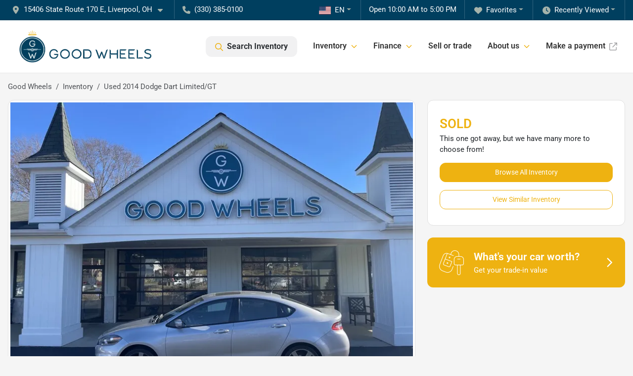

--- FILE ---
content_type: text/html; charset=utf-8
request_url: https://www.goodwheelsautogroup.com/used-cars/2014-dodge-dart-limited-gt-1C3CDFEB5ED919303
body_size: 28847
content:
<!DOCTYPE html><html lang="en"><head><meta charSet="utf-8" data-next-head=""/><meta name="viewport" content="width=device-width, initial-scale=1.0" class="jsx-3559613396" data-next-head=""/><link rel="icon" href="https://static.overfuel.com/dealers/good-wheels/image/favicon-32x32.png" class="jsx-3559613396" data-next-head=""/><link rel="apple-touch-icon" sizes="180x180" href="https://static.overfuel.com/dealers/good-wheels/image/apple-touch-icon.png" class="jsx-3559613396" data-next-head=""/><link rel="icon" type="image/png" sizes="192x192" href="https://static.overfuel.com/dealers/good-wheels/image/android-chrome-192x192.png" class="jsx-3559613396" data-next-head=""/><link rel="icon" type="image/png" sizes="512x512" href="https://static.overfuel.com/dealers/good-wheels/image/android-chrome-512x512.png" class="jsx-3559613396" data-next-head=""/><meta name="format-detection" content="telephone=no" class="jsx-3559613396" data-next-head=""/><link rel="preload" href="/font/roboto-v48-latin-regular.woff2" as="font" type="font/woff2" crossorigin="anonymous" class="jsx-b1edb5e55a1a9cb8" data-next-head=""/><link rel="preload" href="/font/roboto-v48-latin-600.woff2" as="font" type="font/woff2" crossorigin="anonymous" class="jsx-b1edb5e55a1a9cb8" data-next-head=""/><link rel="preload" href="/font/roboto-v48-latin-900.woff2" as="font" type="font/woff2" crossorigin="anonymous" class="jsx-b1edb5e55a1a9cb8" data-next-head=""/><title data-next-head="">Used 2014 Dodge Dart Limited/GT for sale in Liverpool, OH at Good Wheels | VIN: 1C3CDFEB5ED919303</title><meta name="description" content="Used silver 2014 Dodge Dart Limited/GT for sale in Liverpool, Ohio at Good Wheels | $12,990 | STK# M4667" data-next-head=""/><meta property="og:title" content="Used 2014 Dodge Dart Limited/GT for sale in Liverpool, OH at Good Wheels | VIN: 1C3CDFEB5ED919303" data-next-head=""/><meta property="og:site_name" content="Good Wheels" data-next-head=""/><meta property="og:type" content="website" data-next-head=""/><meta property="og:url" content="https://www.goodwheelsautogroup.com/used-cars/2014-dodge-dart-limited-gt-1C3CDFEB5ED919303" data-next-head=""/><meta property="og:description" content="Used silver 2014 Dodge Dart Limited/GT for sale in Liverpool, Ohio at Good Wheels | $12,990 | STK# M4667" data-next-head=""/><meta property="og:image" content="https://static.overfuel.com/photos/311/50706/image-1.webp" data-next-head=""/><link rel="canonical" href="https://www.goodwheelsautogroup.com/used-cars/2014-dodge-dart-limited-gt-1C3CDFEB5ED919303" data-next-head=""/><link rel="preload" href="/_next/static/css/5012399ec63ee1f7.css" as="style"/><link rel="preload" href="/_next/static/css/b60c7510b0bb27b3.css" as="style"/><script type="application/ld+json" class="jsx-3559613396" data-next-head="">{"@context":"https://schema.org","@type":"Organization","url":"https://www.goodwheelsautogroup.com","logo":"https://static.overfuel.com/dealers/good-wheels/image/android-chrome-192x192.png"}</script><link rel="preload" as="image" imageSrcSet="https://static.overfuel.com/dealers/good-wheels/image/good-wheels-logo.webp?w=384&amp;q=80 1x, https://static.overfuel.com/dealers/good-wheels/image/good-wheels-logo.webp?w=640&amp;q=80 2x" fetchPriority="high" data-next-head=""/><link rel="preload" as="image" imageSrcSet="https://static.overfuel.com/dealers/good-wheels/image/good-wheels-logo.webp?w=256&amp;q=80 1x, https://static.overfuel.com/dealers/good-wheels/image/good-wheels-logo.webp?w=640&amp;q=80 2x" fetchPriority="high" data-next-head=""/><link rel="preload" as="image" imageSrcSet="https://static.overfuel.com/photos/311/50706/image-1.webp?w=1080&amp;q=80 1x, https://static.overfuel.com/photos/311/50706/image-1.webp?w=1920&amp;q=80 2x" fetchPriority="high" data-next-head=""/><script id="gainit" data-nscript="beforeInteractive">
            window.dataLayer = window.dataLayer || [];
            function gtag(){ window.dataLayer.push(arguments); }
            gtag('js', new Date());
            gtag('config', 'G-V54214XSRX');
            
          </script><link rel="stylesheet" href="/_next/static/css/5012399ec63ee1f7.css" data-n-g=""/><link rel="stylesheet" href="/_next/static/css/b60c7510b0bb27b3.css" data-n-p=""/><noscript data-n-css=""></noscript><script defer="" noModule="" src="/_next/static/chunks/polyfills-42372ed130431b0a.js"></script><script id="gatag" src="/gtag/js?id=G-V54214XSRX&amp;l=dataLayer" defer="" data-nscript="beforeInteractive"></script><script defer="" src="/_next/static/chunks/8475.47831073e1b6ffaf.js"></script><script defer="" src="/_next/static/chunks/5601.9c144d6328ba2581.js"></script><script defer="" src="/_next/static/chunks/4744.3238be3c0e11f459.js"></script><script defer="" src="/_next/static/chunks/748.7125959cc19e5f89.js"></script><script defer="" src="/_next/static/chunks/2056.fe5fbb4ced7daed5.js"></script><script defer="" src="/_next/static/chunks/04ce947b-1a2fb7fb7f4eb2eb.js"></script><script defer="" src="/_next/static/chunks/2439-be50dbabb48591ef.js"></script><script defer="" src="/_next/static/chunks/9320-d3cb4c548ab2883c.js"></script><script defer="" src="/_next/static/chunks/1074-cb8b2df2f02954ed.js"></script><script defer="" src="/_next/static/chunks/4159-72e26b6c8b5e4fcf.js"></script><script defer="" src="/_next/static/chunks/1646-3e7dd0c8dea625e4.js"></script><script defer="" src="/_next/static/chunks/2033-a8b9bb26f8b6f235.js"></script><script defer="" src="/_next/static/chunks/872.543f242e0244000d.js"></script><script defer="" src="/_next/static/chunks/6789.9811f4d6a0113e14.js"></script><script defer="" src="/_next/static/chunks/3014.2084b91167e89afd.js"></script><script defer="" src="/_next/static/chunks/476.d481209788d7a27f.js"></script><script defer="" src="/_next/static/chunks/8482.8baad0095653a39f.js"></script><script defer="" src="/_next/static/chunks/6985.4deda22b7abba194.js"></script><script defer="" src="/_next/static/chunks/4851.6e2fd352c54a4585.js"></script><script defer="" src="/_next/static/chunks/1125.e8ae399e6f5ae96e.js"></script><script src="/_next/static/chunks/webpack-d67d65248e6d5973.js" defer=""></script><script src="/_next/static/chunks/framework-77dff60c8c44585c.js" defer=""></script><script src="/_next/static/chunks/main-819ca9995167ee4f.js" defer=""></script><script src="/_next/static/chunks/pages/_app-c0544e6540c03a2f.js" defer=""></script><script src="/_next/static/chunks/8230-fd615141ef99310a.js" defer=""></script><script src="/_next/static/chunks/7232-ab3df2fecf30e451.js" defer=""></script><script src="/_next/static/chunks/4587-68b5c796bc85d386.js" defer=""></script><script src="/_next/static/chunks/1423-77cd04bb72d43ce6.js" defer=""></script><script src="/_next/static/chunks/4761-d55ae15e52027e06.js" defer=""></script><script src="/_next/static/chunks/5741-0efff3a9a99d67cc.js" defer=""></script><script src="/_next/static/chunks/4204-2d23ae957a7fea54.js" defer=""></script><script src="/_next/static/chunks/8670-5388bb14ca8a6ed3.js" defer=""></script><script src="/_next/static/chunks/5092-e77296cb7b41380d.js" defer=""></script><script src="/_next/static/chunks/2775-765e0115f5c7aa6c.js" defer=""></script><script src="/_next/static/chunks/pages/inventory/%5Bvdp-vehicle-details%5D-8855947c8ac28ad2.js" defer=""></script><script src="/_next/static/JtR2ocaB0ESgEB-8zEjMr/_buildManifest.js" defer=""></script><script src="/_next/static/JtR2ocaB0ESgEB-8zEjMr/_ssgManifest.js" defer=""></script><style id="__jsx-b1edb5e55a1a9cb8">@font-face{font-display:s block;font-family:"Roboto";font-style:normal;font-weight:400;src:url("/font/roboto-v48-latin-regular.woff2")format("woff2")}@font-face{font-display:block;font-family:"Roboto";font-style:normal;font-weight:600;src:url("/font/roboto-v48-latin-600.woff2")format("woff2")}@font-face{font-display:block;font-family:"Roboto";font-style:normal;font-weight:900;src:url("/font/roboto-v48-latin-900.woff2")format("woff2")}body{font-family:"Roboto",system-ui,Arial,sans-serif!important}</style><style id="__jsx-3559613396">:root{--color-primary:#eeb211;--color-secondary:#003f5f;--color-highlight:#4e5155;--persistent-banner-background-color:#eeb211;--persistent-banner-text-color:#212529;--srp-height:75%;--cookie-consent-bg:#343a40;--cookie-consent-text:#fff;--cookie-consent-link:#fff}body{letter-spacing:0;background:#f5f5f5;font-size:.95rem;top:0px!important} #mobile-nav{background:#fff}#header-nav ul li{position:relative;color:#333;display:inline-block;padding:1.5rem 1rem;text-transform:none;font-size:16px}#header-nav a.noChildren{color:#333}.text-primary,svg.text-primary,.blog-article a:not(.btn),.blog-article a:not(.btn):visited{color:var(--color-primary)!important;fill:var(--color-primary)}.blog-article a:not(.btn) svg,.blog-article a:not(.btn):visited svg{fill:var(--color-primary)!important}.bg-preheader{background:#003f5f;color:#fff}.text-preheader{color:#fff!important}.bg-preheader i,.bg-preheader svg,.bg-preheader .dropdown-toggle::after{color:#a5b3ab!important;fill:#a5b3ab!important}.bg-header{background:#fff}.bg-footer{background:#003f5f}.bg-heroSearch{background:black;padding:6rem 0;position:relative;overflow-x:clip;-webkit-background-size:cover!important;-moz-background-size:cover!important;-o-background-size:cover!important;background-size:cover!important;background-position:center center;background-repeat:no-repeat}.bg-heroSearch #hero-img{left:0;bottom:0}.text-highlight{color:#4e5155!important}.btn-outline-primary,.btn-outline-primary:hover{border-color:var(--color-primary);color:var(--color-primary)}.btn-outline-primary svg,.btn-outline-primary:hover svg,.btn-link svg{fill:var(--color-primary)}#top-banner svg{fill:#fff!important}.btn-outline-primary:focus{color:inherit}.btn-default:active{color:white!important}.btn-default:active svg{fill:white}.btn-link.show svg{fill:white!important}.btn-link.show::after{color:#fff!important}.cElement a,.cElement a:hover{color:var(--color-primary)}.cElement a.btn:not(.btn-outline-primary):not(.btn-primary){color:#fff}.split-boxes{background-image:linear-gradient(90deg,var(--color-secondary),var(--color-secondary)50%,var(--color-primary)0,var(--color-primary))}.img-srp-container:before{display:block;content:"";width:100%;padding-top:75%}.btn-outline-primary:disabled{color:var(--color-primary)!important;border-color:var(--color-primary)!important}.aiBg{position:relative;background:linear-gradient(90deg,var(--color-primary),#ccc);border-radius:14px;padding:2px}.aiBg input{border:0!important;z-index:5}.react-datepicker__day--selected,.react-datepicker__day--in-selecting-range,.react-datepicker__day--in-range,.react-datepicker__month-text--selected,.react-datepicker__month-text--in-selecting-range,.react-datepicker__month-text--in-range,.react-datepicker__quarter-text--selected,.react-datepicker__quarter-text--in-selecting-range,.react-datepicker__quarter-text--in-range,.react-datepicker__year-text--selected,.react-datepicker__year-text--in-selecting-range,.react-datepicker__year-text--in-range,.react-datepicker__day--keyboard-selected:hover,.react-datepicker__month-text--keyboard-selected:hover,.react-datepicker__quarter-text--keyboard-selected:hover,.react-datepicker__year-text--keyboard-selected:hover{background-color:var(--color-primary);color:white}.text-secondary{color:var(--color-secondary)!important}.ribbon span{background-color:var(--color-primary)!important}.border-primary,html:not([dir=rtl]) .border-primary,html[dir=rtl] .border-primary{border-color:var(--color-primary)!important}.drag-active{border:1px dashed var(--color-primary)!important}.progress-bar,.bg-primary,.badge-primary,.btn-primary,.nav-pills .nav-link.active,.nav-pills .nav-link.active:hover,.nav-pills .nav-link.active:focus,.btn-check:checked+.btn,.btn.active,.btn.show,.btn:first-child:active,:not(.btn-check)+.btn:active{background-color:var(--color-primary)!important}.btn-primary,.btn-check:checked+.btn,.btn.active,.btn.show,.btn:first-child:active,:not(.btn-check)+.btn:active{border-color:var(--color-primary)!important}.btn-secondary{background-color:var(--color-secondary)!important;border-color:var(--color-secondary)!important}.btn-secondary:focus,.btn-secondary.focus{border-color:var(--color-secondary)!important}.btn-primary:focus,.btn-primary.focus{border-color:var(--color-primary)!important}.btn-primary.disabled,.btn-primary:disabled{border-color:var(--color-primary)!important;background:var(--color-primary)!important}.border-theme,.btn-group .btn-primary,.input-group-prepend .btn-primary,.input-group-append .btn-primary{border-color:var(--color-primary)!important}.rdp-button:focus:not([disabled]),.rdp-button:active:not([disabled]){background-color:#f5f5f5!important;border-color:var(--color-primary)!important}.rdp-day_selected:not([disabled]),.rdp-day_selected:focus:not([disabled]),.rdp-day_selected:active:not([disabled]),.rdp-day_selected:hover:not([disabled]){background-color:var(--color-primary)!important}.btn-group .active svg{color:var(--color-primary)!important}#header-nav ul li::after{border-color:var(--color-primary)!important}.bg-secondary,.badge-secondary{background-color:var(--color-secondary)!important;color:white!important}#languagedropdown{color:#fff;text-decoration:none;margin-top:-3px}.goog-te-combo{width:100%;background:#003f5f!important;color:#fff!important;border:none;font-size:.9rem!important;font-family:inherit!important;margin:1px 0!important;-webkit-appearance:none}#persistent_banner_desktop,#persistent_banner_mobile,#persistent_banner_desktop a,#persistent_banner_mobile a{background-color:#eeb211;z-index:5;color:#212529!important}.gg-app{z-index:1!important}@media(max-width:575px){.bg-heroSearch #hero-img-mobile{object-fit:cover;width:100%!important;height:100%!important;top:0}
        }@media(min-width:576px){.bg-heroSearch{padding:7rem 0;position:relative;background-image:url("https://static.overfuel.com/dealers/good-wheels/image/good_wheels_hero.webp");-webkit-background-size:cover!important;-moz-background-size:cover!important;-o-background-size:cover!important;background-size:cover!important;background-position:top center;background-repeat:no-repeat}.srpCardLocation{cursor:default!important}.srpCardLocation .fa-phone{display:none!important}}#top-banner {background-color: #eeb211 !important; }
        
        #page_h1 { filter: drop-shadow(0px 0px 10px #000000) }

.bg-heroSearch { padding-bottom: 0; }
.bg-heroSearch h1, .bg-heroSearch h2 { position: absolute; clip: rect(1px, 1px, 1px, 1px); -webkit-clip-path: inset(0px 0px 99.9% 99.9%); clip-path: inset(0px 0px 99.9% 99.9%); overflow: hidden; height: 1px; width: 1px; padding: 0; border: 0; }

@media (min-width: 1441px) {
    .bg-heroSearch .zIndex2 { margin-top: 280px; }
}

@media (min-width: 1025px) and (max-width: 1440px) {
    .bg-heroSearch .zIndex2 { margin-top: 210px; }
}

@media (min-width: 800px) and (max-width: 1024px) {
    .bg-heroSearch .zIndex2 { margin-top: 210px; }
}

@media (min-width: 576px) and (max-width: 799px) {
    .bg-heroSearch { padding-bottom: 1rem; }
    .bg-heroSearch .zIndex2 { margin-top: 120px; }
}

@media (max-width: 575px) {
    .bg-heroSearch { padding-bottom: 1rem; }
    .bg-heroSearch .zIndex2 { margin-top: 170px; }
}

        

        
      </style><style id="__jsx-3356856231">.container-fluid{max-width:2548px!important}#desktop-search{width:100%}#header-nav ul li,#search_desktop{font-weight:600}#header-nav ul li ul{top:3.5rem;border-radius:12px}#header-nav ul>li:last-of-type{padding-right:0!important}#header-nav ul li ul li{font-weight:normal!important}.searchInventory{border-color:#E8E8E8!important;padding:1.5rem 1rem}.searchInventory svg{fill:#eeb211}#googletranslate{padding-top:.6rem}.route-home #persistent-search{display:none}.card{overflow:hidden;border:1px solid transparent!important;box-shadow:0 0 0!important;border:1px solid#e1e1e1!important;border-radius:12px!important}.card-header{border-radius:12px 12px 0 0!important}.card-footer:last-child{border-radius:0 0 12px 12px!important}.rounded,.btn,input,.form-control,#home-search-wrapper,.custom-select{border-radius:12px!important}.rounded_bottom{border-bottom-left-radius:12px;border-bottom-right-radius:12px}.btn-group .btn:first-child{border-radius:12px 0 0 12px!important}.btn-group .btn:last-child{border-radius:0 12px 12px 0!important}.btn-group .btn{border-radius:0!important}.btn-group .btn.active{border-color:#eeb211!important}.input-group>.form-control:not(.border-radius-0):not(:first-child),.input-group>.custom-select:not(.border-radius-0):not(:first-child){border-radius:0 12px 12px 0!important}.input-group>.input-group-text.prepend:first-of-type{border-radius:12px 0 0 12px!important}.input-group>.input-group-text.append:last-of-type{border-radius:0 12px 12px 0!important}.border-radius-0{border-radius:0 0 0 0!important;border-bottom-right-radius:0!important;border-bottom-left-radius:0!important;border-top-right-radius:0!important;border-top-left-radius:0!important}.accordion-item:first-of-type{border-radius:12px 12px 0 0!important}.accordion-item:last-of-type{border-radius:0 0 12px 12px!important}</style></head><body> <link rel="preload" as="image" imageSrcSet="https://static.overfuel.com/dealers/good-wheels/image/good-wheels-logo.webp?w=384&amp;q=80 1x, https://static.overfuel.com/dealers/good-wheels/image/good-wheels-logo.webp?w=640&amp;q=80 2x" fetchPriority="high"/><link rel="preload" as="image" imageSrcSet="https://static.overfuel.com/dealers/good-wheels/image/good-wheels-logo.webp?w=256&amp;q=80 1x, https://static.overfuel.com/dealers/good-wheels/image/good-wheels-logo.webp?w=640&amp;q=80 2x" fetchPriority="high"/><link rel="preload" as="image" imageSrcSet="https://static.overfuel.com/photos/311/50706/image-1.webp?w=1080&amp;q=80 1x, https://static.overfuel.com/photos/311/50706/image-1.webp?w=1920&amp;q=80 2x" fetchPriority="high"/><div id="__next"><script type="application/ld+json" class="jsx-3559613396">{"@context":"https://schema.org","@type":["AutoDealer","LocalBusiness"],"name":"Good Wheels","image":"https://static.overfuel.com/dealers/good-wheels/image/good-wheels-og.webp","@id":"https://www.goodwheelsautogroup.com/#organization","url":"https://www.goodwheelsautogroup.com/","telephone":"+13303850100","address":{"@type":"PostalAddress","streetAddress":"15406 State Route 170 E","addressLocality":"Liverpool","addressRegion":"OH","postalCode":"43920","addressCountry":"US"},"geo":{"@type":"GeoCoordinates","latitude":40.6768619,"longitude":-80.5730916},"openingHoursSpecification":[{"@type":"OpeningHoursSpecification","dayOfWeek":"Monday","opens":"10:00","closes":"19:00"},{"@type":"OpeningHoursSpecification","dayOfWeek":"Tuesday","opens":"10:00","closes":"17:00"},{"@type":"OpeningHoursSpecification","dayOfWeek":"Wednesday","opens":"10:00","closes":"17:00"},{"@type":"OpeningHoursSpecification","dayOfWeek":"Thursday","opens":"10:00","closes":"19:00"},{"@type":"OpeningHoursSpecification","dayOfWeek":"Friday","opens":"10:00","closes":"17:00"},{"@type":"OpeningHoursSpecification","dayOfWeek":"Saturday","opens":"09:00","closes":"13:00"}],"sameAs":["https://www.facebook.com/GoodWheelsOH","https://twitter.com/GoodWheels1","https://www.instagram.com/goodwheelsoh/"],"aggregateRating":{"@type":"AggregateRating","ratingValue":4.7,"reviewCount":1362},"hasMap":"https://maps.google.com/?q=15406+State+Route+170+E+Liverpool+OH+43920","contactPoint":[{"@type":"ContactPoint","contactType":"Sales","telephone":"+13303850100","availableLanguage":["English","Spanish"],"areaServed":"US"}],"knowsAbout":["used cars","trade-in","auto financing","vehicle service"]}</script><div translate="no" class="jsx-3559613396 notranslate"><div id="google_translate_element" style="display:none" class="jsx-3559613396"></div></div><div class="mode-undefined full_width route-vdp"><header role="banner" class="d-none d-xl-block " id="header-desktop"><div class="border-bottom bg-preheader text-preheader theme-dark"><div class="container-fluid"><div class="row"><div class="col"><div class="py-2 ps-2 pe-3 d-inline-block cursor-pointer border-end position-relative locationDropdown" role="button" data-cy="header-location-dropdown"><span class="d-inline-block faIcon ofa-solid ofa-location-dot me-2"><svg height="16" width="16" fill="inherit"><use xlink:href="/solid.svg#location-dot"></use></svg></span><span class="d-inline-block me-1 notranslate">15406 State Route 170 E, Liverpool, OH<span class="d-inline-block faIcon ofa-solid ofa-caret-down ms-2"><svg height="16" width="16" fill="inherit"><use xlink:href="/solid.svg#caret-down"></use></svg></span></span></div><div class="py-2  px-3 d-inline-block "><span data-cy="header-phone" role="button" class="text-preheader"><span class="d-inline-block faIcon ofa-solid ofa-phone me-2"><svg height="16" width="16" fill="inherit"><use xlink:href="/solid.svg#phone"></use></svg></span>(330) 385-0100</span></div><div class="float-end py-2 text-end border-end"><div class="dropdown"><button type="button" id="recents" aria-expanded="false" class="py-0 text-decoration-none text-white dropdown-toggle btn btn-link"><span class="d-inline-block faIcon ofa-solid ofa-clock me-2 float-start mt-0"><svg height="16" width="16" fill="inherit"><use xlink:href="/solid.svg#clock"></use></svg></span>Recently Viewed</button></div></div><div class="float-end py-2 border-end text-end"><div class="dropdown"><button type="button" id="favorites" aria-expanded="false" class="py-0 text-decoration-none text-white dropdown-toggle btn btn-link"><span class="d-inline-block faIcon ofa-solid ofa-heart me-2"><svg height="16" width="16" fill="inherit"><use xlink:href="/solid.svg#heart"></use></svg></span>Favorites</button></div></div><div class="py-2 px-3 float-end text-end border-end" id="currentLocation"><span>Open 10:00 AM to 5:00 PM</span></div><div class="float-end py-2 border-end text-end"></div></div></div></div></div><div class="px-3 border-bottom bg-header position-relative py-2" id="interior_header"><div class="container-fluid"><div class="d-flex align-items-center"><a title="Good Wheels" id="logo-link" href="/"><img alt="Good Wheels" id="logo" fetchPriority="high" loading="eager" width="281" height="70" decoding="async" data-nimg="1" style="color:transparent" srcSet="https://static.overfuel.com/dealers/good-wheels/image/good-wheels-logo.webp?w=384&amp;q=80 1x, https://static.overfuel.com/dealers/good-wheels/image/good-wheels-logo.webp?w=640&amp;q=80 2x" src="https://static.overfuel.com/dealers/good-wheels/image/good-wheels-logo.webp?w=640&amp;q=80"/></a><div class="ms-auto" id="header-nav"><ul><li class="searchInventory"><button type="button" id="search_desktop" title="Browse Inventory" class="text-decoration-none text-dark bg-light btn btn-link"><span class="d-inline-block faIcon ofa-regular ofa-magnifying-glass me-2"><svg height="16" width="16" fill="inherit"><use xlink:href="/regular.svg#magnifying-glass"></use></svg></span>Search Inventory</button></li><li class="cursor-pointer">Inventory<span class="d-inline-block faIcon ofa-regular ofa-angle-down ms-2 text-primary"><svg height="15" width="14" fill="#eeb211"><use xlink:href="/regular.svg#angle-down"></use></svg></span><ul><li class="cursor-pointer"><a target="_self" title="All inventory" class="" href="/inventory">All inventory</a></li><li class="cursor-pointer"><a target="_self" title="Cars" class="" href="/cars">Cars</a></li><li class="cursor-pointer"><a target="_self" title="Trucks" class="" href="/trucks">Trucks</a></li><li class="cursor-pointer"><a target="_self" title="SUVs" class="" href="/suvs">SUVs</a></li><li class="cursor-pointer"><a target="_self" title="Vans" class="" href="/vans">Vans</a></li><li class="cursor-pointer"><a target="_self" title="Hatchbacks" class="" href="/hatchbacks">Hatchbacks</a></li><li class="cursor-pointer"><a target="_self" title="Motorcycles" class="" href="/motorcycles">Motorcycles</a></li></ul></li><li class="cursor-pointer">Finance<span class="d-inline-block faIcon ofa-regular ofa-angle-down ms-2 text-primary"><svg height="15" width="14" fill="#eeb211"><use xlink:href="/regular.svg#angle-down"></use></svg></span><ul><li class="cursor-pointer"><a target="_self" title="Get approved" class="" href="/car-loan">Get approved</a></li><li class="cursor-pointer"><a target="_self" title="Auto loan calculator" class="" href="/car-loan-calculator">Auto loan calculator</a></li><li class="cursor-pointer"><a target="_self" title="Free credit score check" class="" href="/credit-score-range">Free credit score check</a></li></ul></li><li class="cursor-pointer"><a target="_self" title="Sell or trade" class="noChildren" href="/car-trade-in-value">Sell or trade</a></li><li class="cursor-pointer">About us<span class="d-inline-block faIcon ofa-regular ofa-angle-down ms-2 text-primary"><svg height="15" width="14" fill="#eeb211"><use xlink:href="/regular.svg#angle-down"></use></svg></span><ul><li class="cursor-pointer"><a target="_self" title="Contact us" class="" href="/contact-us">Contact us</a></li><li class="cursor-pointer"><a target="_self" title="Directions" class="" href="/directions">Directions</a></li></ul></li><li class="cursor-pointer"><a target="_blank" title="Make a payment" class="noChildren" href="https://preferredautocreditexchange.repay.io/">Make a payment<span class="d-inline-block faIcon ofa-regular ofa-arrow-up-right-from-square ms-2 text-muted"><svg height="16" width="16" fill="#a3a4a6"><use xlink:href="/regular.svg#arrow-up-right-from-square"></use></svg></span></a></li></ul></div></div><div class="clearfix"></div></div></div><div id="openclosed" class="bg-secondary py-2 px-3 text-white text-center d-none">Open from 10:00 AM to 5:00 PM</div></header><div id="mobile-nav" class="border-bottom border-bottom d-xl-none position-fixed d-flex align-items-center w-100"><div class="d-flex w-100 align-items-center " id="mobile-header"><div class="text-left w-100 ps-2" id="mobile-logo"><img alt="Good Wheels" fetchPriority="high" loading="eager" width="201" height="50" decoding="async" data-nimg="1" style="color:transparent" srcSet="https://static.overfuel.com/dealers/good-wheels/image/good-wheels-logo.webp?w=256&amp;q=80 1x, https://static.overfuel.com/dealers/good-wheels/image/good-wheels-logo.webp?w=640&amp;q=80 2x" src="https://static.overfuel.com/dealers/good-wheels/image/good-wheels-logo.webp?w=640&amp;q=80"/></div><div class="my-0 ms-auto mobilePhone px-2 "><span class="d-inline-block faIcon ofa-solid ofa-phone h3 my-0"><svg height="25" width="25" fill="#333"><use xlink:href="/solid.svg#phone"></use></svg></span></div><div class="text-end ps-2 "><span class="d-inline-block faIcon ofa-solid ofa-bars h2 me-1 mb-0 mt-n1"><svg height="29" width="29" fill="#333"><use xlink:href="/solid.svg#bars"></use></svg></span></div></div></div><div style="height:63px" class="d-block d-xl-none" id="mobile-nav-spacer"></div><script type="application/ld+json">{"@context":"https://schema.org/","@type":["Product","Car"],"name":"2014 Dodge Dart Limited/GT","image":"https://static.overfuel.com/photos/311/50706/image-1.webp","vehicleIdentificationNumber":"1C3CDFEB5ED919303","offers":{"@type":"Offer","priceCurrency":"USD","price":12990,"availability":"https://schema.org/OutOfStock","priceValidUntil":"2026-02-13"},"additionalProperty":[{"@type":"PropertyValue","name":"Horsepower","value":"184 hp"},{"@type":"PropertyValue","name":"Torque","value":"171 lb-ft"},{"@type":"PropertyValue","name":"Fuel Economy (City)","value":"22 MPG"},{"@type":"PropertyValue","name":"Fuel Type","value":"Gasoline"},{"@type":"PropertyValue","name":"Transmission","value":"6-Speed Automatic"},{"@type":"PropertyValue","name":"Drive Type","value":"FWD"}],"itemCondition":"https://schema.org/UsedCondition","description":"Pre-owned 2014 Dodge Dart Limited/GT in Liverpool, OH","brand":{"@type":"Brand","name":"Dodge"},"model":"Dart","vehicleConfiguration":"Limited/GT","vehicleModelDate":2014,"mileageFromOdometer":{"@type":"QuantitativeValue","value":97972,"unitCode":"SMI"},"color":"Silver","vehicleInteriorColor":"Black","vehicleInteriorType":"Standard","bodyType":"sedan","vehicleEngine":{"@type":"EngineSpecification","fuelType":"Gasoline"},"vehicleTransmission":"Automatic","numberOfDoors":4,"driveWheelConfiguration":"https://schema.org/FrontWheelDriveConfiguration"}</script><div class="my-3 d-none d-xl-block container"><ol class="breadcrumb my-3 d-none d-xl-flex" itemScope="" itemType="https://schema.org/BreadcrumbList"><li class="breadcrumb-item notranslate" itemProp="itemListElement" itemScope="" itemType="https://schema.org/ListItem"><a itemProp="item" href="/"><span itemProp="name">Good Wheels</span></a><meta itemProp="position" content="1"/></li><li class="breadcrumb-item" itemProp="itemListElement" itemScope="" itemType="https://schema.org/ListItem"><a title="Inventory" itemProp="item" href="/inventory"><span itemProp="name">Inventory</span></a><meta itemProp="position" content="2"/></li><li class="breadcrumb-item active" itemProp="itemListElement" itemScope="" itemType="https://schema.org/ListItem"><span itemProp="name">Used 2014 Dodge Dart Limited/GT</span><meta itemProp="position" content="3"/></li></ol></div><main role="main" class="mt-3 mb-3 mb-sm-5 vdp_pre-owned make_dodge body_sedan no-discount  container"><div class="row"><div class="col-xl-8"><div class="bg-white card"><div class="py-0 px-0 py-sm-1 px-sm-1 card-body"><div class="p-0 p-lg-1 photoCount1"><img alt="2014 Dodge Dart Limited/GT for sale in Liverpool, OH" fetchPriority="high" loading="eager" width="926" height="694" decoding="async" data-nimg="1" class="img-fluid" style="color:transparent" srcSet="https://static.overfuel.com/photos/311/50706/image-1.webp?w=1080&amp;q=80 1x, https://static.overfuel.com/photos/311/50706/image-1.webp?w=1920&amp;q=80 2x" src="https://static.overfuel.com/photos/311/50706/image-1.webp?w=1920&amp;q=80"/></div></div><div class="border-top py-2 border-bottom card-footer"><div><div class="text-start"><div class="ms-auto float-xl-end mt-2"><button type="button" style="display:none" class="spin-car btn btn-primary"><span class="d-inline-block faIcon ofa-solid ofa-circle-play me-2"><svg height="16" width="16" fill="inherit"><use xlink:href="/solid.svg#circle-play"></use></svg></span>360° walk-around</button></div><h1 data-cy="vehicle-title" class="h3 mt-0 mb-2 font-weight-bold notranslate">2014 Dodge Dart Limited/GT</h1><div class="vdp-miles">97,972 miles</div><div class="d-none" id="td_year">2014</div><div class="d-none" id="td_make">Dodge</div><div class="d-none" id="td_model">Dart</div></div></div></div><div class="d-block bg-white d-xl-none pb-2 card-footer"><p class="font-weight-bold text-xlarge mt-1 mb-0"><span class="text-primary">SOLD</span></p><p>This one got away, but we have many more to choose from!</p><a title="Browse Inventory" class="btn btn-primary w-100 mb-3" href="/inventory?utm_source=website&amp;utm_medium=internallink&amp;utm_campaign=sold-inventory&amp;utm_id=1C3CDFEB5ED919303">Browse All Inventory</a><a title="View Similar Inventory" class="btn btn-outline-primary w-100 mb-2" href="/used-cars/2014-dodge-dart-limited-gt-1C3CDFEB5ED919303#relatedvehicles?utm_source=website&amp;utm_medium=internallink&amp;utm_campaign=sold-inventory&amp;utm_id=1C3CDFEB5ED919303">View Similar Inventory</a></div><div class="d-block d-xl-none bg-white text-center p-0 card-footer"></div><div class="px-4 py-3 bg-lighter font-weight-bold card-footer"><div class="d-flex align-items-center row"><div class="text-center text-md-start col-md-8 col-12"><h2 class="h5 my-0 font-weight-bold">2014 Dodge Dart Limited/GT<!-- --> Details</h2></div><div class="text-center text-md-end col-md-4 col-12"></div></div></div><div class="px-4 py-3 bg-white card-footer"><div class="row"><div class="col-sm-6"><table class="table card-table table-borderless inventory-table vehicledetails"><tbody><tr class="ps-0 tr_condition"><td width="50%"><b>Condition</b></td><td class="pe-0">Pre-owned</td></tr><tr class="ps-0 notranslate tr_body"><td width="50%"><b>Body Type</b></td><td class="pe-0">Sedan</td></tr><tr class="ps-0 tr_trim"><td width="50%"><b>Trim</b></td><td class="pe-0">Limited/GT</td></tr><tr class="ps-0 tr_stocknumber"><td width="50%"><b>Stock #</b></td><td class="pe-0">M4667</td></tr><tr class="ps-0 notranslate tr_vin"><td width="50%"><b>VIN</b></td><td class="pe-0"><span data-vin="1C3CDFEB5ED919303">1C3CDFEB5ED919303</span></td></tr><tr class="ps-0 tr_exteriorcolor"><td width="50%"><b>Exterior Color</b></td><td class="pe-0"><span class="colorIndicator ms-0 me-1" style="background-color:Silver"></span>Billet Silver Metallic Clearcoat</td></tr><tr class="ps-0 tr_interiorcolor"><td width="50%"><b>Interior Color</b></td><td class="pe-0"><span class="colorIndicator ms-0 me-1" style="background-color:Black"></span>Black</td></tr></tbody></table></div><div class="col-sm-6"><table class="table card-table table-borderless inventory-table vehicledetails"><tbody><tr class="ps-0 tr_drivetrain"><td width="50%"><b>Drivetrain</b></td><td class="pe-0">FWD</td></tr><tr class="ps-0 tr_maxhorsepower"><td width="50%"><b>Horsepower</b></td><td class="pe-0">184 hp @ 6250 RPM</td></tr><tr class="ps-0 tr_maxtorque"><td width="50%"><b>Torque</b></td><td class="pe-0">171 lb-ft @ 4800 RPM</td></tr><tr class="ps-0 tr_fuel"><td width="50%"><b>Fuel Type</b></td><td class="pe-0">Gasoline</td></tr><tr class="ps-0 tr_mpgcity"><td width="50%"><b>Fuel Economy</b></td><td class="pe-0">22<!-- --> City / <!-- -->31<!-- --> Hwy</td></tr><tr class="ps-0 tr_transmission"><td width="50%"><b>Transmission</b></td><td class="pe-0">6-Speed Automatic</td></tr><tr class="ps-0 tr_engine"><td width="50%"><b>Engine</b></td><td class="pe-0">2.4L I4 MultiAir</td></tr></tbody></table></div></div></div><div class="px-4 py-3 bg-lighter font-weight-bold card-footer"><h2 class="text-small my-0 font-weight-bold">2014 Dodge Dart Limited/GT<!-- --> Key Features</h2></div><div class="text-start p-0 bg-lighter card-footer"><div class="no-gutters px-3 pt-3 pt-sm-0 pb-0 pb-sm-3 row"><div class="pt-0 px-0 px-sm-2 pt-sm-3  col-sm-4 col-12"><div class="p-3 mb-2 mb-sm-0 bg-white border rounded text-nowrap"><div class="text-truncate"><img alt="Automatic climate control" loading="lazy" width="18" height="18" decoding="async" data-nimg="1" class="opacity-50 tile-img d-inline-block float-start me-2" style="color:transparent" srcSet="https://static.overfuel.com/images/features/automatic-climate-control.png?w=32&amp;q=80 1x, https://static.overfuel.com/images/features/automatic-climate-control.png?w=48&amp;q=80 2x" src="https://static.overfuel.com/images/features/automatic-climate-control.png?w=48&amp;q=80"/>Automatic climate control</div></div></div><div class="pt-0 px-0 px-sm-2 pt-sm-3  col-sm-4 col-12"><div class="p-3 mb-2 mb-sm-0 bg-white border rounded text-nowrap"><div class="text-truncate"><img alt="Backup camera" loading="lazy" width="18" height="18" decoding="async" data-nimg="1" class="opacity-50 tile-img d-inline-block float-start me-2" style="color:transparent" srcSet="https://static.overfuel.com/images/features/backup-camera.png?w=32&amp;q=80 1x, https://static.overfuel.com/images/features/backup-camera.png?w=48&amp;q=80 2x" src="https://static.overfuel.com/images/features/backup-camera.png?w=48&amp;q=80"/>Backup camera</div></div></div><div class="pt-0 px-0 px-sm-2 pt-sm-3  col-sm-4 col-12"><div class="p-3 mb-2 mb-sm-0 bg-white border rounded text-nowrap"><div class="text-truncate"><img alt="Bluetooth" loading="lazy" width="18" height="18" decoding="async" data-nimg="1" class="opacity-50 tile-img d-inline-block float-start me-2" style="color:transparent" srcSet="https://static.overfuel.com/images/features/bluetooth.png?w=32&amp;q=80 1x, https://static.overfuel.com/images/features/bluetooth.png?w=48&amp;q=80 2x" src="https://static.overfuel.com/images/features/bluetooth.png?w=48&amp;q=80"/>Bluetooth</div></div></div><div class="pt-0 px-0 px-sm-2 pt-sm-3  col-sm-4 col-12"><div class="p-3 mb-2 mb-sm-0 bg-white border rounded text-nowrap"><div class="text-truncate"><img alt="Fog lights" loading="lazy" width="18" height="18" decoding="async" data-nimg="1" class="opacity-50 tile-img d-inline-block float-start me-2" style="color:transparent" srcSet="https://static.overfuel.com/images/features/fog-lights.png?w=32&amp;q=80 1x, https://static.overfuel.com/images/features/fog-lights.png?w=48&amp;q=80 2x" src="https://static.overfuel.com/images/features/fog-lights.png?w=48&amp;q=80"/>Fog lights</div></div></div><div class="pt-0 px-0 px-sm-2 pt-sm-3  col-sm-4 col-12"><div class="p-3 mb-2 mb-sm-0 bg-white border rounded text-nowrap"><div class="text-truncate"><img alt="Heated seats" loading="lazy" width="18" height="18" decoding="async" data-nimg="1" class="opacity-50 tile-img d-inline-block float-start me-2" style="color:transparent" srcSet="https://static.overfuel.com/images/features/heated-seats.png?w=32&amp;q=80 1x, https://static.overfuel.com/images/features/heated-seats.png?w=48&amp;q=80 2x" src="https://static.overfuel.com/images/features/heated-seats.png?w=48&amp;q=80"/>Heated seats</div></div></div><div class="pt-0 px-0 px-sm-2 pt-sm-3  col-sm-4 col-12"><div class="p-3 mb-2 mb-sm-0 bg-white border rounded text-nowrap"><div class="text-truncate"><img alt="Heated steering wheel" loading="lazy" width="18" height="18" decoding="async" data-nimg="1" class="opacity-50 tile-img d-inline-block float-start me-2" style="color:transparent" srcSet="https://static.overfuel.com/images/features/heated-steering-wheel.png?w=32&amp;q=80 1x, https://static.overfuel.com/images/features/heated-steering-wheel.png?w=48&amp;q=80 2x" src="https://static.overfuel.com/images/features/heated-steering-wheel.png?w=48&amp;q=80"/>Heated steering wheel</div></div></div><div class="pt-0 px-0 px-sm-2 pt-sm-3  col-sm-4 col-12"><div class="p-3 mb-2 mb-sm-0 bg-white border rounded text-nowrap"><div class="text-truncate"><img alt="Keyless entry" loading="lazy" width="18" height="18" decoding="async" data-nimg="1" class="opacity-50 tile-img d-inline-block float-start me-2" style="color:transparent" srcSet="https://static.overfuel.com/images/features/keyless-entry.png?w=32&amp;q=80 1x, https://static.overfuel.com/images/features/keyless-entry.png?w=48&amp;q=80 2x" src="https://static.overfuel.com/images/features/keyless-entry.png?w=48&amp;q=80"/>Keyless entry</div></div></div><div class="pt-0 px-0 px-sm-2 pt-sm-3  col-sm-4 col-12"><div class="p-3 mb-2 mb-sm-0 bg-white border rounded text-nowrap"><div class="text-truncate"><img alt="Leather seats" loading="lazy" width="18" height="18" decoding="async" data-nimg="1" class="opacity-50 tile-img d-inline-block float-start me-2" style="color:transparent" srcSet="https://static.overfuel.com/images/features/leather-seats.png?w=32&amp;q=80 1x, https://static.overfuel.com/images/features/leather-seats.png?w=48&amp;q=80 2x" src="https://static.overfuel.com/images/features/leather-seats.png?w=48&amp;q=80"/>Leather seats</div></div></div><div class="pt-0 px-0 px-sm-2 pt-sm-3  col-sm-4 col-12"><div class="p-3 mb-2 mb-sm-0 bg-white border rounded text-nowrap"><div class="text-truncate"><img alt="Power seats" loading="lazy" width="18" height="18" decoding="async" data-nimg="1" class="opacity-50 tile-img d-inline-block float-start me-2" style="color:transparent" srcSet="https://static.overfuel.com/images/features/power-seats.png?w=32&amp;q=80 1x, https://static.overfuel.com/images/features/power-seats.png?w=48&amp;q=80 2x" src="https://static.overfuel.com/images/features/power-seats.png?w=48&amp;q=80"/>Power seats</div></div></div><div class="pt-0 px-0 px-sm-2 pt-sm-3 d-none col-sm-4 col-12"><div class="p-3 mb-2 mb-sm-0 bg-white border rounded text-nowrap"><div class="text-truncate"><img alt="Satellite radio ready" loading="lazy" width="18" height="18" decoding="async" data-nimg="1" class="opacity-50 tile-img d-inline-block float-start me-2" style="color:transparent" srcSet="https://static.overfuel.com/images/features/satellite-radio-ready.png?w=32&amp;q=80 1x, https://static.overfuel.com/images/features/satellite-radio-ready.png?w=48&amp;q=80 2x" src="https://static.overfuel.com/images/features/satellite-radio-ready.png?w=48&amp;q=80"/>Satellite radio ready</div></div></div><div class="pt-0 px-0 px-sm-2 pt-sm-3 d-none col-sm-4 col-12"><div class="p-3 mb-2 mb-sm-0 bg-white border rounded text-nowrap"><div class="text-truncate"><img alt="Side impact airbags" loading="lazy" width="18" height="18" decoding="async" data-nimg="1" class="opacity-50 tile-img d-inline-block float-start me-2" style="color:transparent" srcSet="https://static.overfuel.com/images/features/side-impact-airbags.png?w=32&amp;q=80 1x, https://static.overfuel.com/images/features/side-impact-airbags.png?w=48&amp;q=80 2x" src="https://static.overfuel.com/images/features/side-impact-airbags.png?w=48&amp;q=80"/>Side impact airbags</div></div></div></div><div class="mb-3 text-center cursor-pointer">Show all 11 features<span class="d-inline-block faIcon ofa-regular ofa-chevron-down ms-2 text-primary"><svg height="16" width="16" fill="#eeb211"><use xlink:href="/regular.svg#chevron-down"></use></svg></span></div></div><div class="px-4 pt-3 dealer-notes card-footer"><div class="cursor-pointer font-weight-bold"><h2 class="text-small my-0 font-weight-bold d-inline-block">Notes</h2><span class="d-inline-block faIcon ofa-regular ofa-angle-up text-primary float-end "><svg height="16" width="16" fill="#eeb211"><use xlink:href="/regular.svg#angle-up"></use></svg></span></div><h2 id="dealer-notes-h2-title" class="h4 my-0 pt-3 font-weight-bold d-inline-block mb-3">Used<!-- --> <!-- -->2014 Dodge Dart Limited/GT<!-- --> for sale<span> in <!-- -->Liverpool<!-- -->, <!-- -->OH</span></h2><div>Billet Silver Metallic Clearcoat 2014 Dodge Dart Limited/GT FWD 6-Speed Automatic 2.4L I4 MultiAir<br><br>WE ARE OPEN FOR ALL YOUR SALES AND SERVICE NEEDS! Recent Arrival! 22/31 City/Highway MPG<br><br>Awards:<br>  * JD Power Automotive Performance, Execution and Layout (APEAL) Study   * 2014 IIHS Top Safety Pick   * 2014 KBB.com 10 Tech-Savviest Cars Under $20,000   * 2014 KBB.com 10 Coolest New Cars Under $18,000<br><br><br>Reviews:<br>  * The Dart’s youthful styling, spacious and accommodating interior, sporty character, innovative class-above technology, and top safety ratings make this compact Dodge sedan an attractive (if frequently overlooked) choice in an extremely competitive segment. Source: KBB.com<br>  * Spacious cabin; excellent optional electronics interface; energetic acceleration with the 2.4-liter engine; top safety scores. Source: Edmunds<br>  * The 2014 Dodge Dart boasts a performance-inspired exterior design. Clean lines from nose to tail form its curvaceous silhouette. The unmistakable split crosshair grille, low and wide stance, and the available full-width racetrack style LED taillamps make an aggressive statement. The interior boasts an incredibly appealing layout that is ergonomic and easy to use, without dampening any of its sporty appeal. Plus for 2014, the front bucket seats offer more comfort. The Dart is available in SE, SXT, AERO, GT, and Limited trims. The Base SE comes standard with a 2.0-Liter, 160-Horsepower 4-cylinder engine. The Dart's 2.4-Liter, 4-Cylinder, 184 Horsepower Tigershark engine can be found on the GT, and new for 2014, it is also standard on the SXT and the Limited. The third engine option can be found in the AERO, which is a 1.4-Liter, 160 Horsepower, Multi-Air Turbo Engine. In terms of gas mileage, the best performer is the AERO paired with the automatic transmission that gets an EPA estimated 28 MPG City and 41 MPG Highway. The SE, SXT, AERO and GT all come standard with a 6-speed manual. With the SE, SXT, and GT, you have the option of two available transmissions: a 6-Speed Automatic with AutoStick or a 6-Speed Powertech Automatic. The AERO also offers the available 6-Speed Automatic with AutoStick, but as an option you can get a 6-Speed Dual Dry Clutch Automatic instead. The Limited gives you the choice of the 6-Speed Automatic with AutoStick or the 6-Speed Powertech Automatic. The base SE comes with an AM/FM/CD/MP3 audio system with audio jack and 4 speakers, plus power windows, power steering, and air conditioning. Plus, dependent on which higher level trim you investigate, feature possibilities include: Navigation, dual zone temperature control, interior ambient lighting, and a power 6-way driver seat. For safety, standard features include 10 airbags, 4-Wheel Anti-Lock Disc Power Brakes, electronic stability control, electronic roll-mitigation and more. Source: The Manufacturer Summary</div><br/></div><div class="px-4 py-3 card-footer"><div class="cursor-pointer"><h3 class="h5 my-0 font-weight-bold d-inline-block">Entertainment &amp; Technology</h3><span class="d-inline-block faIcon ofa-regular ofa-chevron-down text-primary float-end"><svg height="16" width="16" fill="#eeb211"><use xlink:href="/regular.svg#chevron-down"></use></svg></span></div></div><div class="px-4 py-3 card-footer"><div class="cursor-pointer"><h3 class="h5 my-0 font-weight-bold d-inline-block">Safety</h3><span class="d-inline-block faIcon ofa-regular ofa-chevron-down text-primary float-end"><svg height="16" width="16" fill="#eeb211"><use xlink:href="/regular.svg#chevron-down"></use></svg></span></div></div><div class="px-4 py-3 card-footer"><div class="cursor-pointer"><h3 class="h5 my-0 font-weight-bold d-inline-block">Performance &amp; Mechanical</h3><span class="d-inline-block faIcon ofa-regular ofa-chevron-down text-primary float-end"><svg height="16" width="16" fill="#eeb211"><use xlink:href="/regular.svg#chevron-down"></use></svg></span></div></div><div class="px-4 py-3 card-footer"><div class="cursor-pointer"><h3 class="h5 my-0 font-weight-bold d-inline-block">Interior</h3><span class="d-inline-block faIcon ofa-regular ofa-chevron-down text-primary float-end"><svg height="16" width="16" fill="#eeb211"><use xlink:href="/regular.svg#chevron-down"></use></svg></span></div></div><div class="px-4 py-3 card-footer"><div class="cursor-pointer"><h3 class="h5 my-0 font-weight-bold d-inline-block">Exterior</h3><span class="d-inline-block faIcon ofa-regular ofa-chevron-down text-primary float-end"><svg height="16" width="16" fill="#eeb211"><use xlink:href="/regular.svg#chevron-down"></use></svg></span></div></div><div class="px-4 py-3 card-footer" id="faq"><div class="cursor-pointer font-weight-bold"><h3 class="h5 my-0 font-weight-bold d-inline-block">Frequently asked questions about <!-- -->2014 Dodge Dart Limited/GT</h3><span class="d-inline-block faIcon ofa-regular ofa-chevron-down text-primary float-end"><svg height="16" width="16" fill="#eeb211"><use xlink:href="/regular.svg#chevron-down"></use></svg></span></div></div><div class="p-4 bg-lighter border-rounded d-none"><script type="application/ld+json">{"@context":"https://schema.org","@type":"FAQPage","@id":"https://www.goodwheelsautogroup.com/used-cars/2014-dodge-dart-limited-gt-1C3CDFEB5ED919303#faq","url":"https://www.goodwheelsautogroup.com/used-cars/2014-dodge-dart-limited-gt-1C3CDFEB5ED919303","mainEntityOfPage":{"@type":"ItemPage","@id":"https://www.goodwheelsautogroup.com/used-cars/2014-dodge-dart-limited-gt-1C3CDFEB5ED919303"},"isPartOf":{"@type":"WebSite","name":"Good Wheels","url":"https://www.goodwheelsautogroup.com/"},"publisher":{"@type":"AutoDealer","name":"Good Wheels","url":"https://www.goodwheelsautogroup.com/","logo":{"@type":"ImageObject","url":"https://static.overfuel.com/dealers/good-wheels/image/good-wheels-logo.webp"},"address":{"@type":"PostalAddress","streetAddress":"15406 State Route 170 E","addressLocality":"Liverpool","addressRegion":"OH","postalCode":"43920","addressCountry":"US"}},"about":{"@id":"https://www.goodwheelsautogroup.com/used-cars/2014-dodge-dart-limited-gt-1C3CDFEB5ED919303#vehicle"},"mainEntity":[{"@type":"Question","name":"What type of fuel does a 2014 Dodge Dart Limited/GT use?","acceptedAnswer":{"@type":"Answer","text":"A 2014 Dodge Dart Limited/GT uses Gasoline."}},{"@type":"Question","name":"How much horsepower does a 2014 Dodge Dart Limited/GT have?","acceptedAnswer":{"@type":"Answer","text":"A 2014 Dodge Dart Limited/GT has 184 horsepower."}},{"@type":"Question","name":"How much torque does a 2014 Dodge Dart Limited/GT have?","acceptedAnswer":{"@type":"Answer","text":"A 2014 Dodge Dart Limited/GT has 171 lb-ft torque."}},{"@type":"Question","name":"What is the 2014 Dodge Dart Limited/GT city fuel economy / miles per gallon?","acceptedAnswer":{"@type":"Answer","text":"A 2014 Dodge Dart Limited/GT has a city fuel economy of 22 mpg."}},{"@type":"Question","name":"Does the 2014 Dodge Dart Limited/GT have Fog lights?","acceptedAnswer":{"@type":"Answer","text":"Yes, the 2014 Dodge Dart Limited/GT has Fog lights."}},{"@type":"Question","name":"Does the 2014 Dodge Dart Limited/GT have Heated steering wheel?","acceptedAnswer":{"@type":"Answer","text":"Yes, the 2014 Dodge Dart Limited/GT has Heated steering wheel."}},{"@type":"Question","name":"Does the 2014 Dodge Dart Limited/GT have Power seats?","acceptedAnswer":{"@type":"Answer","text":"Yes, the 2014 Dodge Dart Limited/GT has Power seats."}},{"@type":"Question","name":"Does the 2014 Dodge Dart Limited/GT have Satellite radio ready?","acceptedAnswer":{"@type":"Answer","text":"Yes, the 2014 Dodge Dart Limited/GT has Satellite radio ready."}},{"@type":"Question","name":"Does the 2014 Dodge Dart Limited/GT have Side impact airbags?","acceptedAnswer":{"@type":"Answer","text":"Yes, the 2014 Dodge Dart Limited/GT has Side impact airbags."}},{"@type":"Question","name":"Does the 2014 Dodge Dart Limited/GT have Automatic climate control?","acceptedAnswer":{"@type":"Answer","text":"Yes, the 2014 Dodge Dart Limited/GT is equpped with + Automatic climate control."}},{"@type":"Question","name":"Does the 2014 Dodge Dart Limited/GT have Backup camera?","acceptedAnswer":{"@type":"Answer","text":"Yes, the 2014 Dodge Dart Limited/GT is equpped with + Backup camera."}},{"@type":"Question","name":"Does the 2014 Dodge Dart Limited/GT have Heated seats?","acceptedAnswer":{"@type":"Answer","text":"Yes, the 2014 Dodge Dart Limited/GT is equpped with + Heated seats."}},{"@type":"Question","name":"Does the 2014 Dodge Dart Limited/GT have Apple CarPlay?","acceptedAnswer":{"@type":"Answer","text":"No, the 2014 Dodge Dart Limited/GT is not equipped with Apple CarPlay."}},{"@type":"Question","name":"Does the 2014 Dodge Dart Limited/GT have Android Auto?","acceptedAnswer":{"@type":"Answer","text":"No, the 2014 Dodge Dart Limited/GT is not equipped with Android Auto."}},{"@type":"Question","name":"Does the 2014 Dodge Dart Limited/GT have Bluetooth?","acceptedAnswer":{"@type":"Answer","text":"Yes, the 2014 Dodge Dart Limited/GT is equpped with + Bluetooth."}},{"@type":"Question","name":"Does the 2014 Dodge Dart Limited/GT have Keyless entry?","acceptedAnswer":{"@type":"Answer","text":"Yes, the 2014 Dodge Dart Limited/GT is equpped with + Keyless entry."}},{"@type":"Question","name":"Does the 2014 Dodge Dart Limited/GT have Push start?","acceptedAnswer":{"@type":"Answer","text":"No, the 2014 Dodge Dart Limited/GT is not equipped with Push start."}},{"@type":"Question","name":"Does the 2014 Dodge Dart Limited/GT have Navigation?","acceptedAnswer":{"@type":"Answer","text":"No, the 2014 Dodge Dart Limited/GT is not equipped with Navigation."}},{"@type":"Question","name":"Does the 2014 Dodge Dart Limited/GT have Sunroof/moonroof?","acceptedAnswer":{"@type":"Answer","text":"No, the 2014 Dodge Dart Limited/GT is not equipped with Sunroof/moonroof."}},{"@type":"Question","name":"Does the 2014 Dodge Dart Limited/GT have Leather seats?","acceptedAnswer":{"@type":"Answer","text":"Yes, the 2014 Dodge Dart Limited/GT is equpped with + Leather seats."}},{"@type":"Question","name":"Does the 2014 Dodge Dart Limited/GT have Wireless phone charging?","acceptedAnswer":{"@type":"Answer","text":"No, the 2014 Dodge Dart Limited/GT is not equipped with Wireless phone charging."}},{"@type":"Question","name":"Does the 2014 Dodge Dart Limited/GT have Adaptive cruise control?","acceptedAnswer":{"@type":"Answer","text":"No, the 2014 Dodge Dart Limited/GT is not equipped with Adaptive cruise control."}},{"@type":"Question","name":"Does the 2014 Dodge Dart Limited/GT have Wifi hotspot?","acceptedAnswer":{"@type":"Answer","text":"No, the 2014 Dodge Dart Limited/GT is not equipped with Wifi hotspot."}},{"@type":"Question","name":"Does the 2014 Dodge Dart Limited/GT have Third row seats?","acceptedAnswer":{"@type":"Answer","text":"No, the 2014 Dodge Dart Limited/GT is not equipped with Third row seats."}},{"@type":"Question","name":"Does the 2014 Dodge Dart Limited/GT have Tow package?","acceptedAnswer":{"@type":"Answer","text":"No, the 2014 Dodge Dart Limited/GT is not equipped with Tow package."}},{"@type":"Question","name":"Does the 2014 Dodge Dart Limited/GT have Head up display?","acceptedAnswer":{"@type":"Answer","text":"No, the 2014 Dodge Dart Limited/GT is not equipped with Head up display."}},{"@type":"Question","name":"Does the 2014 Dodge Dart Limited/GT have Cooled seats?","acceptedAnswer":{"@type":"Answer","text":"No, the 2014 Dodge Dart Limited/GT is not equipped with Cooled seats."}},{"@type":"Question","name":"What safety features does the 2014 Dodge Dart Limited/GT have?","acceptedAnswer":{"@type":"Answer","text":"The 2014 Dodge Dart Limited/GT is equipped with dual front knee airbags, rearview camera system, front side airbags, rear side curtain airbags, rear side airbags, front side curtain airbags, dual front active head restraints, 4-wheel abs, auto-locking power door locks, trailer stability control, alarm anti-theft system, braking assist, hill holder control, disc rear brake, ventilated disc front brake, dual front airbags, vehicle immobilizer anti-theft system, power brakes, latch system child seat anchors, electronic brakeforce distribution, stability control, traction control, in dash rearview monitor, occupant sensing passenger airbag deactivation, front seatbelt pretensioners, front emergency locking retractors, rear seatbelt pretensioners, rear emergency locking retractors, roll stability control, front seatbelt warning sensor."}}]}</script><div class="bg-white border rounded"><div class="border-bottom px-3 py-2 cursor-pointer "><div class="row"><div class="col-11"><h5 class="m-0">What type of fuel does a 2014 Dodge Dart Limited/GT use?</h5></div><div class="col-1"><span class="d-inline-block faIcon ofa-regular ofa-chevron-down text-primary float-end cursor-pointer"><svg height="16" width="16" fill="#eeb211"><use xlink:href="/regular.svg#chevron-down"></use></svg></span></div></div><div class="mt-2 d-none"><div class="p-2 bg-light">A 2014 Dodge Dart Limited/GT uses Gasoline.</div></div></div><div class="border-bottom px-3 py-2 cursor-pointer "><div class="row"><div class="col-11"><h5 class="m-0">How much horsepower does a 2014 Dodge Dart Limited/GT have?</h5></div><div class="col-1"><span class="d-inline-block faIcon ofa-regular ofa-chevron-down text-primary float-end cursor-pointer"><svg height="16" width="16" fill="#eeb211"><use xlink:href="/regular.svg#chevron-down"></use></svg></span></div></div><div class="mt-2 d-none"><div class="p-2 bg-light">A 2014 Dodge Dart Limited/GT has 184 horsepower.</div></div></div><div class="border-bottom px-3 py-2 cursor-pointer "><div class="row"><div class="col-11"><h5 class="m-0">How much torque does a 2014 Dodge Dart Limited/GT have?</h5></div><div class="col-1"><span class="d-inline-block faIcon ofa-regular ofa-chevron-down text-primary float-end cursor-pointer"><svg height="16" width="16" fill="#eeb211"><use xlink:href="/regular.svg#chevron-down"></use></svg></span></div></div><div class="mt-2 d-none"><div class="p-2 bg-light">A 2014 Dodge Dart Limited/GT has 171 lb-ft torque.</div></div></div><div class="border-bottom px-3 py-2 cursor-pointer "><div class="row"><div class="col-11"><h5 class="m-0">What is the 2014 Dodge Dart Limited/GT city fuel economy / miles per gallon?</h5></div><div class="col-1"><span class="d-inline-block faIcon ofa-regular ofa-chevron-down text-primary float-end cursor-pointer"><svg height="16" width="16" fill="#eeb211"><use xlink:href="/regular.svg#chevron-down"></use></svg></span></div></div><div class="mt-2 d-none"><div class="p-2 bg-light">A 2014 Dodge Dart Limited/GT has a city fuel economy of 22 mpg.</div></div></div><div class="border-bottom px-3 py-2 cursor-pointer  d-none"><div class="row"><div class="col-11"><h5 class="m-0">Does the 2014 Dodge Dart Limited/GT have Fog lights?</h5></div><div class="col-1"><span class="d-inline-block faIcon ofa-regular ofa-chevron-down text-primary float-end cursor-pointer"><svg height="16" width="16" fill="#eeb211"><use xlink:href="/regular.svg#chevron-down"></use></svg></span></div></div><div class="mt-2 d-none"><div class="p-2 bg-light">Yes, the 2014 Dodge Dart Limited/GT has Fog lights.</div></div></div><div class="border-bottom px-3 py-2 cursor-pointer  d-none"><div class="row"><div class="col-11"><h5 class="m-0">Does the 2014 Dodge Dart Limited/GT have Heated steering wheel?</h5></div><div class="col-1"><span class="d-inline-block faIcon ofa-regular ofa-chevron-down text-primary float-end cursor-pointer"><svg height="16" width="16" fill="#eeb211"><use xlink:href="/regular.svg#chevron-down"></use></svg></span></div></div><div class="mt-2 d-none"><div class="p-2 bg-light">Yes, the 2014 Dodge Dart Limited/GT has Heated steering wheel.</div></div></div><div class="border-bottom px-3 py-2 cursor-pointer  d-none"><div class="row"><div class="col-11"><h5 class="m-0">Does the 2014 Dodge Dart Limited/GT have Power seats?</h5></div><div class="col-1"><span class="d-inline-block faIcon ofa-regular ofa-chevron-down text-primary float-end cursor-pointer"><svg height="16" width="16" fill="#eeb211"><use xlink:href="/regular.svg#chevron-down"></use></svg></span></div></div><div class="mt-2 d-none"><div class="p-2 bg-light">Yes, the 2014 Dodge Dart Limited/GT has Power seats.</div></div></div><div class="border-bottom px-3 py-2 cursor-pointer  d-none"><div class="row"><div class="col-11"><h5 class="m-0">Does the 2014 Dodge Dart Limited/GT have Satellite radio ready?</h5></div><div class="col-1"><span class="d-inline-block faIcon ofa-regular ofa-chevron-down text-primary float-end cursor-pointer"><svg height="16" width="16" fill="#eeb211"><use xlink:href="/regular.svg#chevron-down"></use></svg></span></div></div><div class="mt-2 d-none"><div class="p-2 bg-light">Yes, the 2014 Dodge Dart Limited/GT has Satellite radio ready.</div></div></div><div class="border-bottom px-3 py-2 cursor-pointer  d-none"><div class="row"><div class="col-11"><h5 class="m-0">Does the 2014 Dodge Dart Limited/GT have Side impact airbags?</h5></div><div class="col-1"><span class="d-inline-block faIcon ofa-regular ofa-chevron-down text-primary float-end cursor-pointer"><svg height="16" width="16" fill="#eeb211"><use xlink:href="/regular.svg#chevron-down"></use></svg></span></div></div><div class="mt-2 d-none"><div class="p-2 bg-light">Yes, the 2014 Dodge Dart Limited/GT has Side impact airbags.</div></div></div><div class="border-bottom px-3 py-2 cursor-pointer  d-none"><div class="row"><div class="col-11"><h5 class="m-0">Does the 2014 Dodge Dart Limited/GT have Automatic climate control?</h5></div><div class="col-1"><span class="d-inline-block faIcon ofa-regular ofa-chevron-down text-primary float-end cursor-pointer"><svg height="16" width="16" fill="#eeb211"><use xlink:href="/regular.svg#chevron-down"></use></svg></span></div></div><div class="mt-2 d-none"><div class="p-2 bg-light">Yes, the 2014 Dodge Dart Limited/GT is equpped with + Automatic climate control.</div></div></div><div class="border-bottom px-3 py-2 cursor-pointer  d-none"><div class="row"><div class="col-11"><h5 class="m-0">Does the 2014 Dodge Dart Limited/GT have Backup camera?</h5></div><div class="col-1"><span class="d-inline-block faIcon ofa-regular ofa-chevron-down text-primary float-end cursor-pointer"><svg height="16" width="16" fill="#eeb211"><use xlink:href="/regular.svg#chevron-down"></use></svg></span></div></div><div class="mt-2 d-none"><div class="p-2 bg-light">Yes, the 2014 Dodge Dart Limited/GT is equpped with + Backup camera.</div></div></div><div class="border-bottom px-3 py-2 cursor-pointer  d-none"><div class="row"><div class="col-11"><h5 class="m-0">Does the 2014 Dodge Dart Limited/GT have Heated seats?</h5></div><div class="col-1"><span class="d-inline-block faIcon ofa-regular ofa-chevron-down text-primary float-end cursor-pointer"><svg height="16" width="16" fill="#eeb211"><use xlink:href="/regular.svg#chevron-down"></use></svg></span></div></div><div class="mt-2 d-none"><div class="p-2 bg-light">Yes, the 2014 Dodge Dart Limited/GT is equpped with + Heated seats.</div></div></div><div class="border-bottom px-3 py-2 cursor-pointer  d-none"><div class="row"><div class="col-11"><h5 class="m-0">Does the 2014 Dodge Dart Limited/GT have Apple CarPlay?</h5></div><div class="col-1"><span class="d-inline-block faIcon ofa-regular ofa-chevron-down text-primary float-end cursor-pointer"><svg height="16" width="16" fill="#eeb211"><use xlink:href="/regular.svg#chevron-down"></use></svg></span></div></div><div class="mt-2 d-none"><div class="p-2 bg-light">No, the 2014 Dodge Dart Limited/GT is not equipped with Apple CarPlay.</div></div></div><div class="border-bottom px-3 py-2 cursor-pointer  d-none"><div class="row"><div class="col-11"><h5 class="m-0">Does the 2014 Dodge Dart Limited/GT have Android Auto?</h5></div><div class="col-1"><span class="d-inline-block faIcon ofa-regular ofa-chevron-down text-primary float-end cursor-pointer"><svg height="16" width="16" fill="#eeb211"><use xlink:href="/regular.svg#chevron-down"></use></svg></span></div></div><div class="mt-2 d-none"><div class="p-2 bg-light">No, the 2014 Dodge Dart Limited/GT is not equipped with Android Auto.</div></div></div><div class="border-bottom px-3 py-2 cursor-pointer  d-none"><div class="row"><div class="col-11"><h5 class="m-0">Does the 2014 Dodge Dart Limited/GT have Bluetooth?</h5></div><div class="col-1"><span class="d-inline-block faIcon ofa-regular ofa-chevron-down text-primary float-end cursor-pointer"><svg height="16" width="16" fill="#eeb211"><use xlink:href="/regular.svg#chevron-down"></use></svg></span></div></div><div class="mt-2 d-none"><div class="p-2 bg-light">Yes, the 2014 Dodge Dart Limited/GT is equpped with + Bluetooth.</div></div></div><div class="border-bottom px-3 py-2 cursor-pointer  d-none"><div class="row"><div class="col-11"><h5 class="m-0">Does the 2014 Dodge Dart Limited/GT have Keyless entry?</h5></div><div class="col-1"><span class="d-inline-block faIcon ofa-regular ofa-chevron-down text-primary float-end cursor-pointer"><svg height="16" width="16" fill="#eeb211"><use xlink:href="/regular.svg#chevron-down"></use></svg></span></div></div><div class="mt-2 d-none"><div class="p-2 bg-light">Yes, the 2014 Dodge Dart Limited/GT is equpped with + Keyless entry.</div></div></div><div class="border-bottom px-3 py-2 cursor-pointer  d-none"><div class="row"><div class="col-11"><h5 class="m-0">Does the 2014 Dodge Dart Limited/GT have Push start?</h5></div><div class="col-1"><span class="d-inline-block faIcon ofa-regular ofa-chevron-down text-primary float-end cursor-pointer"><svg height="16" width="16" fill="#eeb211"><use xlink:href="/regular.svg#chevron-down"></use></svg></span></div></div><div class="mt-2 d-none"><div class="p-2 bg-light">No, the 2014 Dodge Dart Limited/GT is not equipped with Push start.</div></div></div><div class="border-bottom px-3 py-2 cursor-pointer  d-none"><div class="row"><div class="col-11"><h5 class="m-0">Does the 2014 Dodge Dart Limited/GT have Navigation?</h5></div><div class="col-1"><span class="d-inline-block faIcon ofa-regular ofa-chevron-down text-primary float-end cursor-pointer"><svg height="16" width="16" fill="#eeb211"><use xlink:href="/regular.svg#chevron-down"></use></svg></span></div></div><div class="mt-2 d-none"><div class="p-2 bg-light">No, the 2014 Dodge Dart Limited/GT is not equipped with Navigation.</div></div></div><div class="border-bottom px-3 py-2 cursor-pointer  d-none"><div class="row"><div class="col-11"><h5 class="m-0">Does the 2014 Dodge Dart Limited/GT have Sunroof/moonroof?</h5></div><div class="col-1"><span class="d-inline-block faIcon ofa-regular ofa-chevron-down text-primary float-end cursor-pointer"><svg height="16" width="16" fill="#eeb211"><use xlink:href="/regular.svg#chevron-down"></use></svg></span></div></div><div class="mt-2 d-none"><div class="p-2 bg-light">No, the 2014 Dodge Dart Limited/GT is not equipped with Sunroof/moonroof.</div></div></div><div class="border-bottom px-3 py-2 cursor-pointer  d-none"><div class="row"><div class="col-11"><h5 class="m-0">Does the 2014 Dodge Dart Limited/GT have Leather seats?</h5></div><div class="col-1"><span class="d-inline-block faIcon ofa-regular ofa-chevron-down text-primary float-end cursor-pointer"><svg height="16" width="16" fill="#eeb211"><use xlink:href="/regular.svg#chevron-down"></use></svg></span></div></div><div class="mt-2 d-none"><div class="p-2 bg-light">Yes, the 2014 Dodge Dart Limited/GT is equpped with + Leather seats.</div></div></div><div class="border-bottom px-3 py-2 cursor-pointer  d-none"><div class="row"><div class="col-11"><h5 class="m-0">Does the 2014 Dodge Dart Limited/GT have Wireless phone charging?</h5></div><div class="col-1"><span class="d-inline-block faIcon ofa-regular ofa-chevron-down text-primary float-end cursor-pointer"><svg height="16" width="16" fill="#eeb211"><use xlink:href="/regular.svg#chevron-down"></use></svg></span></div></div><div class="mt-2 d-none"><div class="p-2 bg-light">No, the 2014 Dodge Dart Limited/GT is not equipped with Wireless phone charging.</div></div></div><div class="border-bottom px-3 py-2 cursor-pointer  d-none"><div class="row"><div class="col-11"><h5 class="m-0">Does the 2014 Dodge Dart Limited/GT have Adaptive cruise control?</h5></div><div class="col-1"><span class="d-inline-block faIcon ofa-regular ofa-chevron-down text-primary float-end cursor-pointer"><svg height="16" width="16" fill="#eeb211"><use xlink:href="/regular.svg#chevron-down"></use></svg></span></div></div><div class="mt-2 d-none"><div class="p-2 bg-light">No, the 2014 Dodge Dart Limited/GT is not equipped with Adaptive cruise control.</div></div></div><div class="border-bottom px-3 py-2 cursor-pointer  d-none"><div class="row"><div class="col-11"><h5 class="m-0">Does the 2014 Dodge Dart Limited/GT have Wifi hotspot?</h5></div><div class="col-1"><span class="d-inline-block faIcon ofa-regular ofa-chevron-down text-primary float-end cursor-pointer"><svg height="16" width="16" fill="#eeb211"><use xlink:href="/regular.svg#chevron-down"></use></svg></span></div></div><div class="mt-2 d-none"><div class="p-2 bg-light">No, the 2014 Dodge Dart Limited/GT is not equipped with Wifi hotspot.</div></div></div><div class="border-bottom px-3 py-2 cursor-pointer  d-none"><div class="row"><div class="col-11"><h5 class="m-0">Does the 2014 Dodge Dart Limited/GT have Third row seats?</h5></div><div class="col-1"><span class="d-inline-block faIcon ofa-regular ofa-chevron-down text-primary float-end cursor-pointer"><svg height="16" width="16" fill="#eeb211"><use xlink:href="/regular.svg#chevron-down"></use></svg></span></div></div><div class="mt-2 d-none"><div class="p-2 bg-light">No, the 2014 Dodge Dart Limited/GT is not equipped with Third row seats.</div></div></div><div class="border-bottom px-3 py-2 cursor-pointer  d-none"><div class="row"><div class="col-11"><h5 class="m-0">Does the 2014 Dodge Dart Limited/GT have Tow package?</h5></div><div class="col-1"><span class="d-inline-block faIcon ofa-regular ofa-chevron-down text-primary float-end cursor-pointer"><svg height="16" width="16" fill="#eeb211"><use xlink:href="/regular.svg#chevron-down"></use></svg></span></div></div><div class="mt-2 d-none"><div class="p-2 bg-light">No, the 2014 Dodge Dart Limited/GT is not equipped with Tow package.</div></div></div><div class="border-bottom px-3 py-2 cursor-pointer  d-none"><div class="row"><div class="col-11"><h5 class="m-0">Does the 2014 Dodge Dart Limited/GT have Head up display?</h5></div><div class="col-1"><span class="d-inline-block faIcon ofa-regular ofa-chevron-down text-primary float-end cursor-pointer"><svg height="16" width="16" fill="#eeb211"><use xlink:href="/regular.svg#chevron-down"></use></svg></span></div></div><div class="mt-2 d-none"><div class="p-2 bg-light">No, the 2014 Dodge Dart Limited/GT is not equipped with Head up display.</div></div></div><div class="border-bottom px-3 py-2 cursor-pointer  d-none"><div class="row"><div class="col-11"><h5 class="m-0">Does the 2014 Dodge Dart Limited/GT have Cooled seats?</h5></div><div class="col-1"><span class="d-inline-block faIcon ofa-regular ofa-chevron-down text-primary float-end cursor-pointer"><svg height="16" width="16" fill="#eeb211"><use xlink:href="/regular.svg#chevron-down"></use></svg></span></div></div><div class="mt-2 d-none"><div class="p-2 bg-light">No, the 2014 Dodge Dart Limited/GT is not equipped with Cooled seats.</div></div></div><div class="border-bottom px-3 py-2 cursor-pointer "><div class="row"><div class="col-11"><h5 class="m-0">What safety features does the 2014 Dodge Dart Limited/GT have?</h5></div><div class="col-1"><span class="d-inline-block faIcon ofa-regular ofa-chevron-down text-primary float-end cursor-pointer"><svg height="16" width="16" fill="#eeb211"><use xlink:href="/regular.svg#chevron-down"></use></svg></span></div></div><div class="mt-2 d-none"><div class="p-2 bg-light">The 2014 Dodge Dart Limited/GT is equipped with dual front knee airbags, rearview camera system, front side airbags, rear side curtain airbags, rear side airbags, front side curtain airbags, dual front active head restraints, 4-wheel abs, auto-locking power door locks, trailer stability control, alarm anti-theft system, braking assist, hill holder control, disc rear brake, ventilated disc front brake, dual front airbags, vehicle immobilizer anti-theft system, power brakes, latch system child seat anchors, electronic brakeforce distribution, stability control, traction control, in dash rearview monitor, occupant sensing passenger airbag deactivation, front seatbelt pretensioners, front emergency locking retractors, rear seatbelt pretensioners, rear emergency locking retractors, roll stability control, front seatbelt warning sensor.</div></div></div></div></div></div></div><div class="col-xl-4"><div id="vdp-sidebar" class="d-none d-xl-block"><div class="mb-4 card"><div class="card-body"><p class="font-weight-bold text-xlarge mt-1 mb-0"><span class="text-primary">SOLD</span></p><p>This one got away, but we have many more to choose from!</p><a title="Browse Inventory" class="btn btn-primary w-100 mb-3" href="/inventory?utm_source=website&amp;utm_medium=internallink&amp;utm_campaign=sold-inventory&amp;utm_id=1C3CDFEB5ED919303">Browse All Inventory</a><a title="View Similar Inventory" class="btn btn-outline-primary w-100 mb-2" href="/used-cars/2014-dodge-dart-limited-gt-1C3CDFEB5ED919303#relatedvehicles?utm_source=website&amp;utm_medium=internallink&amp;utm_campaign=sold-inventory&amp;utm_id=1C3CDFEB5ED919303">View Similar Inventory</a></div></div><a href="#" id="vdp-trade-cta" class="text-center cursor-pointer bg-primary rounded text-white p-4 my-4 d-flex align-items-center" data-driveo-form-open="true"><img alt="Get your trade-in value" loading="lazy" width="50" height="50" decoding="async" data-nimg="1" style="color:transparent" srcSet="https://static.overfuel.com/images/icons/streamlinehq-car-tool-keys-transportation-white-200.PNG?w=64&amp;q=80 1x, https://static.overfuel.com/images/icons/streamlinehq-car-tool-keys-transportation-white-200.PNG?w=128&amp;q=80 2x" src="https://static.overfuel.com/images/icons/streamlinehq-car-tool-keys-transportation-white-200.PNG?w=128&amp;q=80"/><div class="px-3 mb-0 ms-1 text-start"><div class="h4 mb-0">What&#x27;s your car worth?</div>Get your trade-in value</div><span class="d-inline-block faIcon ofa-regular ofa-angle-right ms-auto text-white"><svg height="27" width="16" fill="white"><use xlink:href="/regular.svg#angle-right"></use></svg></span></a></div></div></div></main><div id="relatedvehicles" class="container"><h4 class="text-center mb-4">This one got away, but we have many more to choose from!</h4><div class="mt-3 d-flex align-items-center"><div class="pe-4"><span class="d-inline-block faIcon ofa-regular ofa-circle-chevron-left h1 m-0 text-muted cursor-pointer"><svg height="55" width="40" fill="#a3a4a6"><use xlink:href="/regular.svg#circle-chevron-left"></use></svg></span></div><div class="w-100"><div class="row"><div data-vin="5NPE34AF3GH289556" class="srp-cardcontainer mb-3 ePrice-locked no-discount px-2 make_hyundai  col-lg-3 col-md-6 col-sm-6 col-12"><div data-cy="vehicle-card" data-priority="false" class="srp-card overflow-hidden h-100 conditionUsed card"><div class="px-0 pt-0 pb-0 card-body"><div class="new-arrival position-relative border-bottom"><a data-cy="inventory-link" title="2016 Hyundai Sonata Sport Sedan 4D" class="position-relative" href="/used-cars/2016-hyundai-sonata-sport-sedan-4d-5NPE34AF3GH289556"><div class="img-srp-container"><img alt="Silver 2016 Hyundai Sonata Sport Sedan 4D for sale in Liverpool, OH" fetchPriority="auto" loading="lazy" width="640" height="480" decoding="async" data-nimg="1" class="img-srp" style="color:transparent" srcSet="https://static.overfuel.com/photos/311/591233/202509-6e994cced4f94c54bc333a14f75a35db-thumb.webp?w=640&amp;q=80 1x, https://static.overfuel.com/photos/311/591233/202509-6e994cced4f94c54bc333a14f75a35db-thumb.webp?w=1920&amp;q=80 2x" src="https://static.overfuel.com/photos/311/591233/202509-6e994cced4f94c54bc333a14f75a35db-thumb.webp?w=1920&amp;q=80"/></div></a></div><div class="px-3 pt-3 pb-0"><div class="d-flex justify-content-between"><small class="opacity-75 srp-stocknum">Stock # <!-- -->M5171</small></div><div class="no-gutters mt-1 mb-2 row"><div class="col-11"><div class="text-truncate"><a href="/used-cars/2016-hyundai-sonata-sport-sedan-4d-5NPE34AF3GH289556"><h2 class="h5 m-0 font-weight-bold text-truncate notranslate">2016 Hyundai Sonata</h2></a></div></div><div class="text-end col-1"><span data-cy="btn-favorite" class="d-inline-block faIcon ofa-solid ofa-heart h4 w-100 d-block text-center text-muted h5 cursor-pointer mb-0"><svg height="16" width="16" fill="#a3a4a6"><use xlink:href="/solid.svg#heart"></use></svg></span></div><div class="srp-miles opacity-75 d-flex w-100 mt-1 col-12"><div class="text-truncate" style="height:24px">Sport Sedan 4D<!-- --> </div><div class="ps-2 text-nowrap ms-auto text-end">106,847<!-- --> <!-- -->miles</div></div></div><div class="d-flex align-items-center border-top mt-1 pt-3 mb-3 srpPriceContainer"><div>Condition:<br/>Pre-owned<br/></div><div class="ms-auto text-end text-nowrap"><b>Sale price</b><br/><div class="h5 mb-0 font-weight-bold"><span class="label-price">$11,990</span></div></div></div></div></div><div data-test="srpThirdParty"></div></div></div><div data-vin="1C4RDJAG2DC530360" class="srp-cardcontainer mb-3 ePrice-locked no-discount px-2 make_dodge  col-lg-3 col-md-6 col-sm-6 col-12"><div data-cy="vehicle-card" data-priority="false" class="srp-card overflow-hidden h-100 conditionUsed card"><div class="px-0 pt-0 pb-0 card-body"><div class="new-arrival position-relative border-bottom"><a data-cy="inventory-link" title="2013 Dodge Durango SXT Sport Utility 4D" class="position-relative" href="/used-cars/2013-dodge-durango-sxt-sport-utility-4d-1C4RDJAG2DC530360"><div class="img-srp-container"><img alt="Black 2013 Dodge Durango SXT Sport Utility 4D for sale in Liverpool, OH" fetchPriority="auto" loading="lazy" width="640" height="480" decoding="async" data-nimg="1" class="img-srp" style="color:transparent" srcSet="https://static.overfuel.com/photos/311/1093178/202512-89dcb9c8af904a00bf22af6afe16a333-thumb.webp?w=640&amp;q=80 1x, https://static.overfuel.com/photos/311/1093178/202512-89dcb9c8af904a00bf22af6afe16a333-thumb.webp?w=1920&amp;q=80 2x" src="https://static.overfuel.com/photos/311/1093178/202512-89dcb9c8af904a00bf22af6afe16a333-thumb.webp?w=1920&amp;q=80"/></div></a></div><div class="px-3 pt-3 pb-0"><div class="d-flex justify-content-between"><small class="opacity-75 srp-stocknum">Stock # <!-- -->M5326</small></div><div class="no-gutters mt-1 mb-2 row"><div class="col-11"><div class="text-truncate"><a href="/used-cars/2013-dodge-durango-sxt-sport-utility-4d-1C4RDJAG2DC530360"><h2 class="h5 m-0 font-weight-bold text-truncate notranslate">2013 Dodge Durango</h2></a></div></div><div class="text-end col-1"><span data-cy="btn-favorite" class="d-inline-block faIcon ofa-solid ofa-heart h4 w-100 d-block text-center text-muted h5 cursor-pointer mb-0"><svg height="16" width="16" fill="#a3a4a6"><use xlink:href="/solid.svg#heart"></use></svg></span></div><div class="srp-miles opacity-75 d-flex w-100 mt-1 col-12"><div class="text-truncate" style="height:24px">SXT Sport Utility 4D<!-- --> </div><div class="ps-2 text-nowrap ms-auto text-end">97,336<!-- --> <!-- -->miles</div></div></div><div class="d-flex align-items-center border-top mt-1 pt-3 mb-3 srpPriceContainer"><div>Condition:<br/>Pre-owned<br/></div><div class="ms-auto text-end text-nowrap"><b>Sale price</b><br/><div class="h5 mb-0 font-weight-bold"><span class="label-price">$13,990</span></div></div></div></div></div><div data-test="srpThirdParty"></div></div></div><div data-vin="1G1PA5SG6E7222620" class="srp-cardcontainer mb-3 ePrice-locked no-discount px-2 make_chevrolet  col-lg-3 col-md-6 col-sm-6 col-12"><div data-cy="vehicle-card" data-priority="false" class="srp-card overflow-hidden h-100 conditionUsed card"><div class="px-0 pt-0 pb-0 card-body"><div class="new-arrival position-relative border-bottom"><a data-cy="inventory-link" title="2014 Chevrolet Cruze LS Sedan 4D" class="position-relative" href="/used-cars/2014-chevrolet-cruze-ls-sedan-4d-1G1PA5SG6E7222620"><div class="img-srp-container"><img alt="Gray 2014 Chevrolet Cruze LS Sedan 4D for sale in Liverpool, OH" fetchPriority="auto" loading="lazy" width="640" height="480" decoding="async" data-nimg="1" class="img-srp" style="color:transparent" srcSet="https://static.overfuel.com/photos/311/888227/202511-9e957416c2dc443c91348732e2207fb3-thumb.webp?w=640&amp;q=80 1x, https://static.overfuel.com/photos/311/888227/202511-9e957416c2dc443c91348732e2207fb3-thumb.webp?w=1920&amp;q=80 2x" src="https://static.overfuel.com/photos/311/888227/202511-9e957416c2dc443c91348732e2207fb3-thumb.webp?w=1920&amp;q=80"/></div></a></div><div class="px-3 pt-3 pb-0"><div class="d-flex justify-content-between"><small class="opacity-75 srp-stocknum">Stock # <!-- -->M5266</small></div><div class="no-gutters mt-1 mb-2 row"><div class="col-11"><div class="text-truncate"><a href="/used-cars/2014-chevrolet-cruze-ls-sedan-4d-1G1PA5SG6E7222620"><h2 class="h5 m-0 font-weight-bold text-truncate notranslate">2014 Chevrolet Cruze</h2></a></div></div><div class="text-end col-1"><span data-cy="btn-favorite" class="d-inline-block faIcon ofa-solid ofa-heart h4 w-100 d-block text-center text-muted h5 cursor-pointer mb-0"><svg height="16" width="16" fill="#a3a4a6"><use xlink:href="/solid.svg#heart"></use></svg></span></div><div class="srp-miles opacity-75 d-flex w-100 mt-1 col-12"><div class="text-truncate" style="height:24px">LS Sedan 4D<!-- --> </div><div class="ps-2 text-nowrap ms-auto text-end">87,032<!-- --> <!-- -->miles</div></div></div><div class="d-flex align-items-center border-top mt-1 pt-3 mb-3 srpPriceContainer"><div>Condition:<br/>Pre-owned<br/></div><div class="ms-auto text-end text-nowrap"><b>Sale price</b><br/><div class="h5 mb-0 font-weight-bold"><span class="label-price">$9,999</span></div></div></div></div></div><div data-test="srpThirdParty"></div></div></div><div data-vin="3FA6P0D94HR411711" class="srp-cardcontainer mb-3 ePrice-locked no-discount px-2 make_ford  col-lg-3 col-md-6 col-sm-6 col-12"><div data-cy="vehicle-card" data-priority="false" class="srp-card overflow-hidden h-100 conditionUsed card"><div class="px-0 pt-0 pb-0 card-body"><div class="new-arrival position-relative border-bottom"><a data-cy="inventory-link" title="2017 Ford Fusion Titanium Sedan 4D" class="position-relative" href="/used-cars/2017-ford-fusion-titanium-sedan-4d-3FA6P0D94HR411711"><div class="img-srp-container"><img alt="White 2017 Ford Fusion Titanium Sedan 4D for sale in Liverpool, OH" fetchPriority="auto" loading="lazy" width="640" height="480" decoding="async" data-nimg="1" class="img-srp" style="color:transparent" srcSet="https://static.overfuel.com/photos/311/826915/202509-5d8b3eca64974de7835682e1f18953fd-thumb.webp?w=640&amp;q=80 1x, https://static.overfuel.com/photos/311/826915/202509-5d8b3eca64974de7835682e1f18953fd-thumb.webp?w=1920&amp;q=80 2x" src="https://static.overfuel.com/photos/311/826915/202509-5d8b3eca64974de7835682e1f18953fd-thumb.webp?w=1920&amp;q=80"/></div></a></div><div class="px-3 pt-3 pb-0"><div class="d-flex justify-content-between"><small class="opacity-75 srp-stocknum">Stock # <!-- -->M5247</small></div><div class="no-gutters mt-1 mb-2 row"><div class="col-11"><div class="text-truncate"><a href="/used-cars/2017-ford-fusion-titanium-sedan-4d-3FA6P0D94HR411711"><h2 class="h5 m-0 font-weight-bold text-truncate notranslate">2017 Ford Fusion</h2></a></div></div><div class="text-end col-1"><span data-cy="btn-favorite" class="d-inline-block faIcon ofa-solid ofa-heart h4 w-100 d-block text-center text-muted h5 cursor-pointer mb-0"><svg height="16" width="16" fill="#a3a4a6"><use xlink:href="/solid.svg#heart"></use></svg></span></div><div class="srp-miles opacity-75 d-flex w-100 mt-1 col-12"><div class="text-truncate" style="height:24px">Titanium Sedan 4D<!-- --> </div><div class="ps-2 text-nowrap ms-auto text-end">104,142<!-- --> <!-- -->miles</div></div></div><div class="d-flex align-items-center border-top mt-1 pt-3 mb-3 srpPriceContainer"><div>Condition:<br/>Pre-owned<br/></div><div class="ms-auto text-end text-nowrap"><b>Sale price</b><br/><div class="h5 mb-0 font-weight-bold"><span class="label-price">$13,990</span></div></div></div></div></div><div data-test="srpThirdParty"></div></div></div></div></div><div class="ps-4"><span class="d-inline-block faIcon ofa-regular ofa-circle-chevron-right h1 m-0 text-muted cursor-pointer"><svg height="55" width="40" fill="#a3a4a6"><use xlink:href="/regular.svg#circle-chevron-right"></use></svg></span></div></div></div><div class="py-3 text-small opacity-75 disclaimers container"><div>This is a guide only. See salesperson for additional information. All vehicles subject to prior sale. The dealership, nor ProMax assume any responsibility for the accuracy of the values, sale price, rebate(s), interest rates, terms, monthly payment, equipment, mileage, or for any errors or omissions of the dealership, or ProMax Please verify all information for accuracy prior to purchase.<br/>Air Conditioning, AM/FM Stereo, Automatic, Cruise Control, Gasoline, Power Door Locks, Power Steering, Power Windows, BLACK, ABS (4-Wheel), Air Bags: Dual Front, Limited, Seats: Dual Power, Air Bags (Side): Front, Traction Control, Ford, Premium Sound, Leather, V6 3.5 Liter, 2011, Air Bags: F&R Head Curtain, Stability Control, 4WD, 4WD , Four Wheel Drive, Full Size SUV, Tilt & Telescoping Wheel, Parking Sensors, Sirius Satellite, Hill Start Assist Control, Wheels: Oversize Premium 20"+, Explorer, Explorer, 4d SUV 4WD Limited, CALCUTTA, Front Side Air Bag, Front Head Air Bag, Rear Head Air Bag, Child Safety Locks, Traction Control, Stability Control, Driver Air Bag, Passenger Air Bag, Passenger Air Bag Sensor, Tire Pressure Monitor, ABS, 4-Wheel Disc Brakes, Aluminum Wheels, Power Steering, Pass-Through Rear Seat, Bucket Seats, Driver Adjustable Lumbar, Rear Bench Seat, Temporary Spare Tire, Gasoline Fuel, 6-Speed A/T, A/T, AM/FM Stereo, CD Player, MP3 Player, Auxiliary Audio Input, Keyless Entry, Power Door Locks, Rear Defrost, Power Windows, Power Mirror(s), Driver Vanity Mirror, Passenger Vanity Mirror, Driver Illuminated Vanity Mirror, Passenger Illuminated Visor Mirror, Bluetooth Connection, Floor Mats, Security System, Cruise Control, Adjustable Steering Wheel, Intermittent Wipers, Variable Speed Intermittent Wipers, Steering Wheel Audio Controls, Power Outlet, Automatic Headlights, Front Reading Lamps, A/C, Driver Restriction Features, Power Driver Seat, Rear Spoiler, Tires - Rear Performance, Tires - Front Performance, Transmission w/Dual Shift Mode, Satellite Radio, Privacy Glass, Fog Lamps, Telematics, Back-Up Camera, Climate Control, Multi-Zone A/C, Passenger Adjustable Lumbar, V6 Cylinder Engine, Heated Mirrors, Auto-Dimming Rearview Mirror, Rear Reading Lamps, Leather Steering Wheel, BLACK, Power Passenger Seat, Heated Front Seat(s), Leather Seats, Premium Sound System, Woodgrain Interior Trim, Universal Garage Door Opener, Remote Engine Start, Navigation from Telematics, 3rd Row Seat, Rear A/C, Tow Hooks, Four Wheel Drive, Integrated Turn Signal Mirrors, Keyless Start, Adjustable Pedals, Seat Memory, HD Radio, Mirror Memory, Power Folding Mirrors, Rear Parking Aid, Gasoline Fuel, V6 Cylinder Engine, Immobilizer</div></div><footer role="contentinfo" class="bg-footer"><div class="bg-secondary-light text-center text-sm-start text-white py-3"><div class="container"><div class="row"><div class="align-middle text-large mb-3 mb-sm-0 notranslate col-sm-6">Good Wheels</div><div class="text-center text-sm-end text-muted text-large col-sm-6"><a href="https://www.facebook.com/GoodWheelsOH" class="text-white" target="_blank" title="Good Wheels on Facebook"><img alt="Good Wheels on Facebook" loading="lazy" width="30" height="30" decoding="async" data-nimg="1" class="ms-3 fill-white" style="color:transparent" srcSet="https://static.overfuel.com/images/icons/fontawesome/square-facebook.svg?w=32&amp;q=80 1x, https://static.overfuel.com/images/icons/fontawesome/square-facebook.svg?w=64&amp;q=80 2x" src="https://static.overfuel.com/images/icons/fontawesome/square-facebook.svg?w=64&amp;q=80"/></a><a href="https://twitter.com/GoodWheels1" class="text-white" target="_blank" title="Good Wheels on X-twitter"><img alt="Good Wheels on X-twitter" loading="lazy" width="30" height="30" decoding="async" data-nimg="1" class="ms-3 fill-white" style="color:transparent" srcSet="https://static.overfuel.com/images/icons/fontawesome/square-x-twitter.svg?w=32&amp;q=80 1x, https://static.overfuel.com/images/icons/fontawesome/square-x-twitter.svg?w=64&amp;q=80 2x" src="https://static.overfuel.com/images/icons/fontawesome/square-x-twitter.svg?w=64&amp;q=80"/></a><a href="https://www.instagram.com/goodwheelsoh/" class="text-white" target="_blank" title="Good Wheels on Instagram"><img alt="Good Wheels on Instagram" loading="lazy" width="30" height="30" decoding="async" data-nimg="1" class="ms-3 fill-white" style="color:transparent" srcSet="https://static.overfuel.com/images/icons/fontawesome/square-instagram.svg?w=32&amp;q=80 1x, https://static.overfuel.com/images/icons/fontawesome/square-instagram.svg?w=64&amp;q=80 2x" src="https://static.overfuel.com/images/icons/fontawesome/square-instagram.svg?w=64&amp;q=80"/></a></div></div></div></div><div class="text-center text-sm-start text-white py-4"><div class="container"><div class="row"><div class="mb-4 mb-sm-0 col-sm-4"><div class="h5 border-bottom border-theme border-thick d-inline-block pb-3">Location</div><div><div class="row"><div class="col-lg-12 col-12"><div class="vcard mb-4"><a class="adr text-white" target="_blank" title="View 15406 State Route 170 E on Google Maps" href="https://www.google.com/maps/search/Good Wheels,15406 State Route 170 E,Liverpool,OH 43920"><b class="notranslate">Good Wheels</b><br/><span class="street-address">15406 State Route 170 E</span><br/><span class="locality">Liverpool</span>, <span class="region">OH</span> <span class="postal-code">43920</span><br/></a><span role="button" data-cy="footer-phone-sales" class="tel text-white d-block mt-2 mb-2 phone-phonemain"><span class="d-inline-block faIcon ofa-solid ofa-phone me-2 ms-1 text-white"><svg height="16" width="16" fill="white"><use xlink:href="/solid.svg#phone"></use></svg></span>Sales: <!-- -->(330) 385-0100</span><span role="button" data-cy="footer-phone-service" class="tel text-white d-block mt-2 mb-2 phone-phoneservice"><span class="d-inline-block faIcon ofa-solid ofa-screwdriver-wrench me-2 ms-1 text-white"><svg height="16" width="16" fill="white"><use xlink:href="/solid.svg#screwdriver-wrench"></use></svg></span>Service: <!-- -->(330) 386-1198</span></div></div></div></div></div><div class="mb-4 mb-sm-0 col-sm-4"><div class="h5 border-bottom border-theme border-thick d-inline-block pb-3">Quick Links</div><nav class="row" role="navigation" aria-label="Footer"><div class="col-lg-6 col-12"><a target="_self" class="text-white d-block py-3 py-sm-1" title="View inventory" href="/inventory">View inventory</a></div><div class="col-lg-6 col-12"><a target="_self" class="text-white d-block py-3 py-sm-1" title="Contact us" href="/contact-us">Contact us</a></div><div class="col-lg-6 col-12"><a target="_self" class="text-white d-block py-3 py-sm-1" title="Sell your car" href="/car-trade-in-value">Sell your car</a></div><div class="col-lg-6 col-12"><a target="_self" class="text-white d-block py-3 py-sm-1" title="Get approved" href="/car-loan">Get approved</a></div><div class="col-lg-6 col-12"><a target="_self" class="text-white d-block py-3 py-sm-1" title="Car loan calculator" href="/car-loan-calculator">Car loan calculator</a></div><div class="col-lg-6 col-12"><a target="_self" class="text-white d-block py-3 py-sm-1" title="Privacy policy" href="/privacy">Privacy policy</a></div><div class="col-lg-6 col-12"><a target="_self" class="text-white d-block py-3 py-sm-1" title="Terms of service" href="/terms">Terms of service</a></div><div class="col-lg-6 col-12"><a target="_self" class="text-white d-block py-3 py-sm-1" title="Directions" href="/directions">Directions</a></div></nav></div><div class="mb-4 mb-sm-0 col-sm-4 col-12"><div class="h5 border-bottom border-theme border-thick d-inline-block pb-3">Stay Updated</div><p>Get special offers directly to your inbox.</p><div class="rounded p-4 bg-secondary-light"><div class="mb-0 row"><div class="col-sm-6"><div><label class="d-none form-label">First name</label><input placeholder="First" required="" type="text" class="form-control-inverted mb-4 form-control" name="firstname" value=""/></div></div><div class="col-sm-6"><div><label class="d-none form-label">Last name</label><input placeholder="Last" required="" type="text" class="form-control-inverted mb-4 form-control" name="lastname" value=""/></div></div></div><button type="button" class="w-100 btn btn-primary">Sign Up</button></div></div></div></div></div><div id="poweredby" class="bg-secondary-light text-center p-4 text-white"><div class="opacity-75"><a href="https://overfuel.com?utm_source=dealer&amp;utm_medium=referral&amp;utm_campaign=Good Wheels" target="_blank" class="text-white" title="Visit Overfuel">Powered by <u>overfuel.com</u>, the fastest and most reliable mobile-first websites for dealerships.<br/><img alt="Powered by overfuel.com" loading="lazy" width="135" height="30" decoding="async" data-nimg="1" class="mt-3" style="color:transparent" srcSet="https://static.overfuel.com/images/assets/overfuel-webp.webp?w=256&amp;q=80 1x, https://static.overfuel.com/images/assets/overfuel-webp.webp?w=384&amp;q=80 2x" src="https://static.overfuel.com/images/assets/overfuel-webp.webp?w=384&amp;q=80"/></a></div></div></footer></div></div><script id="__NEXT_DATA__" type="application/json">{"props":{"pageProps":{"finance":{"amount":30000,"tier":"AA","down_pct":0,"months":75,"rate":6.79,"salestaxpostalcode":"43920"},"relatedId":null,"visitorId":"2f9202ac-6824-4fa6-b86d-316ed5a68b4f","lock_loc":0,"apiUrl":"https://api.overfuel.com/api/1.0/","clientIp":"3.147.71.95","hostname":"www.goodwheelsautogroup.com","pathname":"/inventory/2014-dodge-dart-limited-gt-1C3CDFEB5ED919303","canonicalpathname":"/inventory/2014-dodge-dart-limited-gt-1C3CDFEB5ED919303","querystring":"","dealer":{"meta":{"cache":true,"domain":"www.goodwheelsautogroup.com","env":"production"},"results":{"id":287,"name":"Good Wheels","status":"live","package":"web+dr","type":"auto","seo":0,"hidelocation":0,"phonemain":null,"phonesales":null,"phoneservice":null,"phoneparts":null,"phonerentals":null,"phonecollision":null,"emailmain":null,"emailsales":null,"emailservice":null,"emailparts":null,"emailrentals":null,"emailcollision":null,"street1":null,"street2":null,"city":null,"state":null,"postalcode":null,"country":null,"timezone":"America/New_York","lat":null,"lng":null,"mapoverride":null,"facebook":"https://www.facebook.com/GoodWheelsOH","twitter":"https://twitter.com/GoodWheels1","instagram":"https://www.instagram.com/goodwheelsoh/","youtube":null,"pinterest":null,"tiktok":null,"linkedin":null,"reviewrating":null,"reviewcount":null,"prefix":"good-wheels","domains":[{"id":485,"dealer_id":287,"domain":"goodwheelsautogroup.com","verified":1,"default":0,"redirecturl":null},{"id":488,"dealer_id":287,"domain":"goodwheelsautogroup.prod.overfuel.com","verified":1,"default":0,"redirecturl":null},{"id":487,"dealer_id":287,"domain":"goodwheelsautogroup.sandbox.overfuel.com","verified":1,"default":0,"redirecturl":null},{"id":849,"dealer_id":287,"domain":"goodwheelsautogroup.stage.overfuel.com","verified":1,"default":0,"redirecturl":null},{"id":486,"dealer_id":287,"domain":"www.goodwheelsautogroup.com","verified":1,"default":1,"redirecturl":null}],"related":[{"id":311,"name":"Good Wheels","status":"live","package":"inventory","type":"child","seo":0,"hidelocation":0,"phonemain":"3303850100","phonesales":"3303850100","phoneservice":"3303861198","phoneparts":null,"phonerentals":null,"phonecollision":null,"emailmain":null,"emailsales":null,"emailservice":null,"emailparts":null,"emailrentals":null,"emailcollision":null,"street1":"15406 State Route 170 E","street2":null,"city":"Liverpool","state":"OH","postalcode":"43920","country":"US","timezone":"America/New_York","lat":"40.67686190","lng":"-80.57309160","mapoverride":null,"facebook":"https://www.facebook.com/GoodWheelsOH","twitter":"https://twitter.com/GoodWheels1","instagram":"https://www.instagram.com/goodwheelsoh/","youtube":null,"pinterest":null,"tiktok":null,"linkedin":null,"reviewrating":"4.7","reviewcount":1362,"prefix":"good-wheels-liverpool","domain":null,"hours":{"1":{"date":"2026-01-12","hours":{"sales":[{"open":"10:00:00","close":"19:00:00","openformatted":"10:00 AM","closeformatted":"7:00 PM","appointmentonly":0}],"service":[{"open":"10:00:00","close":"19:00:00","openformatted":"10:00 AM","closeformatted":"7:00 PM","appointmentonly":0}],"parts":[],"rentals":[],"collision":[]}},"2":{"date":"2026-01-13","hours":{"sales":[{"open":"10:00:00","close":"17:00:00","openformatted":"10:00 AM","closeformatted":"5:00 PM","appointmentonly":0}],"service":[{"open":"10:00:00","close":"17:00:00","openformatted":"10:00 AM","closeformatted":"5:00 PM","appointmentonly":0}],"parts":[],"rentals":[],"collision":[]}},"3":{"date":"2026-01-14","hours":{"sales":[{"open":"10:00:00","close":"17:00:00","openformatted":"10:00 AM","closeformatted":"5:00 PM","appointmentonly":0}],"service":[{"open":"10:00:00","close":"17:00:00","openformatted":"10:00 AM","closeformatted":"5:00 PM","appointmentonly":0}],"parts":[],"rentals":[],"collision":[]}},"4":{"date":"2026-01-15","hours":{"sales":[{"open":"10:00:00","close":"19:00:00","openformatted":"10:00 AM","closeformatted":"7:00 PM","appointmentonly":0}],"service":[{"open":"10:00:00","close":"19:00:00","openformatted":"10:00 AM","closeformatted":"7:00 PM","appointmentonly":0}],"parts":[],"rentals":[],"collision":[]}},"5":{"date":"2026-01-16","hours":{"sales":[{"open":"10:00:00","close":"17:00:00","openformatted":"10:00 AM","closeformatted":"5:00 PM","appointmentonly":0}],"service":[{"open":"10:00:00","close":"17:00:00","openformatted":"10:00 AM","closeformatted":"5:00 PM","appointmentonly":0}],"parts":[],"rentals":[],"collision":[]}},"6":{"date":"2026-01-17","hours":{"sales":[{"open":"09:00:00","close":"13:00:00","openformatted":"9:00 AM","closeformatted":"1:00 PM","appointmentonly":0}],"service":[],"parts":[],"rentals":[],"collision":[]}},"7":{"date":"2026-01-18","hours":{"sales":[],"service":[],"parts":[],"rentals":[],"collision":[]}}},"isopen":{"sales":1,"service":1,"parts":0,"rentals":0,"collision":0,"formatted":"Open from 10:00 AM to 5:00 PM","appointmentonly":0},"geo_targets":null}],"related_dealer_id":311,"finance":{"credit_tier":"AA","months":75,"interest_rate":0.0679,"interest_rate_formatted":6.79,"down_pct":null,"down_pct_formatted":0,"tax_rate":0,"tax_rate_formatted":0,"tax_postalcode":"43920"},"menus":{"footer_nav":[{"id":32145,"parent_post_id":0,"title":"View inventory","description":null,"content":null,"status":"published","slug":"/inventory","sortorder":0,"children":[]},{"id":32146,"parent_post_id":0,"title":"Contact us","description":null,"content":null,"status":"published","slug":"/contact-us","sortorder":1,"children":[]},{"id":32148,"parent_post_id":0,"title":"Sell your car","description":null,"content":null,"status":"published","slug":"/car-trade-in-value","sortorder":2,"children":[]},{"id":32149,"parent_post_id":0,"title":"Get approved","description":null,"content":null,"status":"draft","slug":"/car-loan","sortorder":3,"children":[]},{"id":32150,"parent_post_id":0,"title":"Car loan calculator","description":null,"content":null,"status":"draft","slug":"/car-loan-calculator","sortorder":4,"children":[]},{"id":32151,"parent_post_id":0,"title":"Privacy policy","description":null,"content":null,"status":"draft","slug":"/privacy","sortorder":5,"children":[]},{"id":58732,"parent_post_id":0,"title":"Terms of service","description":null,"content":null,"status":"published","slug":"/terms","sortorder":5,"children":[]},{"id":58639,"parent_post_id":0,"title":"Directions","description":null,"content":null,"status":"published","slug":"/directions","sortorder":6,"children":[]}],"main_nav":[{"id":32153,"parent_post_id":0,"title":"Inventory","description":null,"content":null,"status":"published","slug":"","sortorder":0,"children":[{"id":32154,"parent_post_id":32153,"title":"All inventory","description":null,"content":null,"status":"draft","slug":"/inventory","sortorder":0,"children":[]},{"id":32155,"parent_post_id":32153,"title":"Cars","description":"View pre-owned coupes and sedans","content":null,"status":"draft","slug":"/cars","sortorder":1,"children":[]},{"id":32156,"parent_post_id":32153,"title":"Trucks","description":"View pre-owned trucks","content":null,"status":"draft","slug":"/trucks","sortorder":2,"children":[]},{"id":32157,"parent_post_id":32153,"title":"SUVs","description":"View pre-owned SUVs","content":null,"status":"draft","slug":"/suvs","sortorder":3,"children":[]},{"id":32158,"parent_post_id":32153,"title":"Vans","description":"View pre-owned family and passenger vans","content":null,"status":"draft","slug":"/vans","sortorder":4,"children":[]},{"id":32160,"parent_post_id":32153,"title":"Hatchbacks","description":"View pre-owned hatchbacks","content":null,"status":"draft","slug":"/hatchbacks","sortorder":5,"children":[]},{"id":214676,"parent_post_id":32153,"title":"Motorcycles","description":null,"content":null,"status":"published","slug":"/motorcycles","sortorder":6,"children":[]}]},{"id":32161,"parent_post_id":0,"title":"Finance","description":null,"content":null,"status":"published","slug":"","sortorder":1,"children":[{"id":32162,"parent_post_id":32161,"title":"Get approved","description":"Get approved","content":null,"status":"published","slug":"/car-loan","sortorder":1,"children":[]},{"id":32164,"parent_post_id":32161,"title":"Auto loan calculator","description":"Car loan calculator","content":null,"status":"published","slug":"/car-loan-calculator","sortorder":2,"children":[]},{"id":32163,"parent_post_id":32161,"title":"Free credit score check","description":null,"content":null,"status":"published","slug":"/credit-score-range","sortorder":3,"children":[]}]},{"id":32165,"parent_post_id":0,"title":"Sell or trade","description":null,"content":null,"status":"published","slug":"/car-trade-in-value","sortorder":2,"children":[]},{"id":58636,"parent_post_id":0,"title":"About us","description":null,"content":null,"status":"published","slug":"","sortorder":3,"children":[{"id":32169,"parent_post_id":58636,"title":"Contact us","description":null,"content":null,"status":"published","slug":"/contact-us","sortorder":0,"children":[]},{"id":58638,"parent_post_id":58636,"title":"Directions","description":null,"content":null,"status":"published","slug":"/directions","sortorder":1,"children":[]}]},{"id":64447,"parent_post_id":0,"title":"Make a payment","description":null,"content":null,"status":"published","slug":"https://preferredautocreditexchange.repay.io/","sortorder":4,"children":[]}]},"settings":{"payments_months":75,"logo":"https://static.overfuel.com/dealers/good-wheels/image/good-wheels-logo.webp","meta_favicon":"https://static.overfuel.com/dealers/good-wheels/image/favicon-32x32.png","color_primary":"#eeb211","string_cta_trade":"Get your trade-in value","string_cta_paymentcalc":"Personalize payment","string_cta_deposit":"Put down a deposit","string_cta_testdrive":"Schedule a test drive","disclaimer_inventory":"This is a guide only. See salesperson for additional information. All vehicles subject to prior sale. The dealership, nor ProMax assume any responsibility for the accuracy of the values, sale price, rebate(s), interest rates, terms, monthly payment, equipment, mileage, or for any errors or omissions of the dealership, or ProMax Please verify all information for accuracy prior to purchase.\nAir Conditioning, AM/FM Stereo, Automatic, Cruise Control, Gasoline, Power Door Locks, Power Steering, Power Windows, BLACK, ABS (4-Wheel), Air Bags: Dual Front, Limited, Seats: Dual Power, Air Bags (Side): Front, Traction Control, Ford, Premium Sound, Leather, V6 3.5 Liter, 2011, Air Bags: F\u0026R Head Curtain, Stability Control, 4WD, 4WD , Four Wheel Drive, Full Size SUV, Tilt \u0026 Telescoping Wheel, Parking Sensors, Sirius Satellite, Hill Start Assist Control, Wheels: Oversize Premium 20\"+, Explorer, Explorer, 4d SUV 4WD Limited, CALCUTTA, Front Side Air Bag, Front Head Air Bag, Rear Head Air Bag, Child Safety Locks, Traction Control, Stability Control, Driver Air Bag, Passenger Air Bag, Passenger Air Bag Sensor, Tire Pressure Monitor, ABS, 4-Wheel Disc Brakes, Aluminum Wheels, Power Steering, Pass-Through Rear Seat, Bucket Seats, Driver Adjustable Lumbar, Rear Bench Seat, Temporary Spare Tire, Gasoline Fuel, 6-Speed A/T, A/T, AM/FM Stereo, CD Player, MP3 Player, Auxiliary Audio Input, Keyless Entry, Power Door Locks, Rear Defrost, Power Windows, Power Mirror(s), Driver Vanity Mirror, Passenger Vanity Mirror, Driver Illuminated Vanity Mirror, Passenger Illuminated Visor Mirror, Bluetooth Connection, Floor Mats, Security System, Cruise Control, Adjustable Steering Wheel, Intermittent Wipers, Variable Speed Intermittent Wipers, Steering Wheel Audio Controls, Power Outlet, Automatic Headlights, Front Reading Lamps, A/C, Driver Restriction Features, Power Driver Seat, Rear Spoiler, Tires - Rear Performance, Tires - Front Performance, Transmission w/Dual Shift Mode, Satellite Radio, Privacy Glass, Fog Lamps, Telematics, Back-Up Camera, Climate Control, Multi-Zone A/C, Passenger Adjustable Lumbar, V6 Cylinder Engine, Heated Mirrors, Auto-Dimming Rearview Mirror, Rear Reading Lamps, Leather Steering Wheel, BLACK, Power Passenger Seat, Heated Front Seat(s), Leather Seats, Premium Sound System, Woodgrain Interior Trim, Universal Garage Door Opener, Remote Engine Start, Navigation from Telematics, 3rd Row Seat, Rear A/C, Tow Hooks, Four Wheel Drive, Integrated Turn Signal Mirrors, Keyless Start, Adjustable Pedals, Seat Memory, HD Radio, Mirror Memory, Power Folding Mirrors, Rear Parking Aid, Gasoline Fuel, V6 Cylinder Engine, Immobilizer","color_secondary":"#003f5f","deposit_minimum":"[{\"default\": 500}]","og_image":"https://static.overfuel.com/dealers/good-wheels/image/good-wheels-og.webp","google_tag_guid":"GTM-TM2GZRHT","digital_retail_hold_hours":72,"deposit_hold_hours":48,"string_cta_retail":"Explore buying options","string_cta_creditapp":"Get approved","string_cta_question":"Ask a question","google_ga4_tracking_id":"G-V54214XSRX","disclaimer_deposit":"By clicking the Securely Send Deposit button I authorize Good Wheels to charge the amount listed above to the credit card provided herein, as a non-refundable down payment, with the intent to purchase. I agree to pay for this purchase in accordance with the issuing bank cardholder agreement. I understand that I waive all my rights to dispute this transaction with the issuing bank cardholder.\nPlease DO NOT complete this credit card authorization form if you are not committed to purchasing the vehicle.  Feel free to contact us with any questions prior to completing this form.\";","header_styles":"padding: 3rem 0.5rem;","preheader_bg":"#003f5f","header_bg":"#fff","footer_bg":"#003f5f","preheader_icon":"#a5b3ab","preheader_text":"#fff","website_languages":"en,es","meta_locations_string":"Liverpool, OH","header_links":"#333","logo_width":281,"logo_height":70,"logo_width_mobile":201,"logo_height_mobile":50,"touch_icons":"https://static.overfuel.com/dealers/good-wheels/image/","hide_payments":1,"hero_img":"https://static.overfuel.com/dealers/good-wheels/image/GW_0011_web.webp","crvn_style":1,"crvn_bg":"https://static.overfuel.com/dealers/good-wheels/image/good_wheels_hero.webp","crvn_headline":"Used cars, trucks, \u0026 SUVs in East Liverpool, OH","srp_ctas":1,"slide_css":"#page_h1 { filter: drop-shadow(0px 0px 10px #000000) }\n\n.bg-heroSearch { padding-bottom: 0; }\n.bg-heroSearch h1, .bg-heroSearch h2 { position: absolute; clip: rect(1px, 1px, 1px, 1px); -webkit-clip-path: inset(0px 0px 99.9% 99.9%); clip-path: inset(0px 0px 99.9% 99.9%); overflow: hidden; height: 1px; width: 1px; padding: 0; border: 0; }\n\n@media (min-width: 1441px) {\n    .bg-heroSearch .zIndex2 { margin-top: 280px; }\n}\n\n@media (min-width: 1025px) and (max-width: 1440px) {\n    .bg-heroSearch .zIndex2 { margin-top: 210px; }\n}\n\n@media (min-width: 800px) and (max-width: 1024px) {\n    .bg-heroSearch .zIndex2 { margin-top: 210px; }\n}\n\n@media (min-width: 576px) and (max-width: 799px) {\n    .bg-heroSearch { padding-bottom: 1rem; }\n    .bg-heroSearch .zIndex2 { margin-top: 120px; }\n}\n\n@media (max-width: 575px) {\n    .bg-heroSearch { padding-bottom: 1rem; }\n    .bg-heroSearch .zIndex2 { margin-top: 170px; }\n}","hero_h1":"Used cars, trucks, \u0026 SUVs in East Liverpool, OH","hero_h2":"Serving Columbiana, Lisbon, Youngstown, Salem, and Akron, OH, along with Weirton, WV, and Pittsburgh, PA.","lock_calculator":1,"srp_gallery_cta":"Get Approved","srp_gallery_link":"/car-loan","crvn_h2":"Serving Columbiana, Lisbon, Youngstown, Salem, and Akron, OH, along with Weirton, WV, and Pittsburgh, PA.","srp_strike":1,"vdp_minify_carfax":1,"trade_banner_bg":"#eeb211","interior_photo":"https://static.overfuel.com/dealers/good-wheels/image/good-wheels-interior-header.webp","blog_prefix":"/blog","userback_id":"5579|88207|IMmdrcj6725zXcdKahNpp58fgfbzQeFma4U45hgWUsx8d9aA98","crvn_bg_mobile":"https://static.overfuel.com/dealers/good-wheels/image/good-wheels-mobile-hero.webp","full_width":1,"cta_10dlc":1,"min_rating_to_show_reviews":5,"searchv2":1,"string_cta_10dlc_text":"By checking this box, I hereby consent to receive emails, calls and text messages at the telephone number provided, which may include the use of automated dialing equipment or artificial or prerecorded voices, from [Your Company Name] for the purpose of marketing, I understand that my consent is not a condition of making a purchase or receiving services from Good Wheels, and I may revoke this consent at any time by replying \"STOP\"."},"adcount":0}},"protocol":"https","port":80,"redirect":null,"dealerId":287,"related":{"id":311,"name":"Good Wheels","status":"live","package":"inventory","type":"child","seo":0,"hidelocation":0,"phonemain":"3303850100","phonesales":"3303850100","phoneservice":"3303861198","phoneparts":null,"phonerentals":null,"phonecollision":null,"emailmain":null,"emailsales":null,"emailservice":null,"emailparts":null,"emailrentals":null,"emailcollision":null,"street1":"15406 State Route 170 E","street2":null,"city":"Liverpool","state":"OH","postalcode":"43920","country":"US","timezone":"America/New_York","lat":"40.67686190","lng":"-80.57309160","mapoverride":null,"facebook":"https://www.facebook.com/GoodWheelsOH","twitter":"https://twitter.com/GoodWheels1","instagram":"https://www.instagram.com/goodwheelsoh/","youtube":null,"pinterest":null,"tiktok":null,"linkedin":null,"reviewrating":"4.7","reviewcount":1362,"prefix":"good-wheels-liverpool","domain":null,"hours":{"1":{"date":"2026-01-12","hours":{"sales":[{"open":"10:00:00","close":"19:00:00","openformatted":"10:00 AM","closeformatted":"7:00 PM","appointmentonly":0}],"service":[{"open":"10:00:00","close":"19:00:00","openformatted":"10:00 AM","closeformatted":"7:00 PM","appointmentonly":0}],"parts":[],"rentals":[],"collision":[]}},"2":{"date":"2026-01-13","hours":{"sales":[{"open":"10:00:00","close":"17:00:00","openformatted":"10:00 AM","closeformatted":"5:00 PM","appointmentonly":0}],"service":[{"open":"10:00:00","close":"17:00:00","openformatted":"10:00 AM","closeformatted":"5:00 PM","appointmentonly":0}],"parts":[],"rentals":[],"collision":[]}},"3":{"date":"2026-01-14","hours":{"sales":[{"open":"10:00:00","close":"17:00:00","openformatted":"10:00 AM","closeformatted":"5:00 PM","appointmentonly":0}],"service":[{"open":"10:00:00","close":"17:00:00","openformatted":"10:00 AM","closeformatted":"5:00 PM","appointmentonly":0}],"parts":[],"rentals":[],"collision":[]}},"4":{"date":"2026-01-15","hours":{"sales":[{"open":"10:00:00","close":"19:00:00","openformatted":"10:00 AM","closeformatted":"7:00 PM","appointmentonly":0}],"service":[{"open":"10:00:00","close":"19:00:00","openformatted":"10:00 AM","closeformatted":"7:00 PM","appointmentonly":0}],"parts":[],"rentals":[],"collision":[]}},"5":{"date":"2026-01-16","hours":{"sales":[{"open":"10:00:00","close":"17:00:00","openformatted":"10:00 AM","closeformatted":"5:00 PM","appointmentonly":0}],"service":[{"open":"10:00:00","close":"17:00:00","openformatted":"10:00 AM","closeformatted":"5:00 PM","appointmentonly":0}],"parts":[],"rentals":[],"collision":[]}},"6":{"date":"2026-01-17","hours":{"sales":[{"open":"09:00:00","close":"13:00:00","openformatted":"9:00 AM","closeformatted":"1:00 PM","appointmentonly":0}],"service":[],"parts":[],"rentals":[],"collision":[]}},"7":{"date":"2026-01-18","hours":{"sales":[],"service":[],"parts":[],"rentals":[],"collision":[]}}},"isopen":{"sales":1,"service":1,"parts":0,"rentals":0,"collision":0,"formatted":"Open from 10:00 AM to 5:00 PM","appointmentonly":0},"geo_targets":null},"userAgent":{"browser":"Chrome","deviceType":null,"os":"Mac OS","engine":"Blink","isMobile":false,"isTablet":false,"isIos":false,"source":"Mozilla/5.0 (Macintosh; Intel Mac OS X 10_15_7) AppleWebKit/537.36 (KHTML, like Gecko) Chrome/131.0.0.0 Safari/537.36; ClaudeBot/1.0; +claudebot@anthropic.com)","deviceVendor":"Apple","osVersion":10,"browserVersion":131,"engineVersion":131,"isIphone":false,"isIpad":false,"isDesktop":true,"isChrome":true,"isFirefox":false,"isSafari":false,"isIE":false,"isEdge":false,"isOpera":false,"isMac":true,"isChromeOS":false,"isWindows":false,"isAndroid":false,"isBot":false},"domainId":486,"description":"Used silver 2014 Dodge Dart Limited/GT for sale in Liverpool, Ohio at Good Wheels | $12,990 | STK# M4667","pagetitle":"Used 2014 Dodge Dart Limited/GT","relatedvehicles":{"meta":{"cache":true,"params":{"limit":"12","finance":{"months":"75","tier":"AA","down_pct":"0","salestaxpostalcode":"43920"}}},"results":[{"phonemain":"3303850100","id":591233,"dealer_id":311,"vin":"5NPE34AF3GH289556","stocknumber":"M5171","weight":"0.6438","originalprice":"11990.00","price":11990,"specialprice":"0.00","specialpricelabel":null,"addonprice":"0.00","addonpricelabel":null,"addonpricedescription":null,"msrp":null,"year":2016,"make":"Hyundai","model":"Sonata","modelnumber":"28442F4P","trim":"Sport Sedan 4D","series":"","body":"Sedan","commercial":0,"condition":"Pre-owned","certified":0,"mileage":106847,"exteriorcolor":"Silver","interiorcolor":"","exteriorcolorstandard":"Silver","interiorcolorstandard":"Beige","inventorydays":128,"drivetrainstandard":"FWD","fuel":"Gasoline","mpgcity":25,"mpghwy":38,"tags":null,"score":135.6438,"featuredphoto":"https://static.overfuel.com/photos/311/591233/202509-6e994cced4f94c54bc333a14f75a35db-thumb.webp","dealer":{"name":"Good Wheels","city":"Liverpool","state":"OH","phonemain":"3303850100"},"title":"2016 Hyundai Sonata Sport Sedan 4D","url":"/used-cars/2016-hyundai-sonata-sport-sedan-4d-5NPE34AF3GH289556","finance":{"fees":[],"vehicle_amount":11990,"shipping_amount":0,"tradein_amount":0,"tradein_remainingbalance":0,"down_payment":0,"doctitlefees_amount":0,"tax_amount":0,"tax_rate":0,"tax_rate_formatted":0,"tax_tradeincredit":null,"loan_amount":11990,"loan_months":75,"interest_rate":0.0829,"interest_rate_formatted":8.29,"credit_tier":"AA","total_cost":15403.65,"total_interest":3413.65,"monthly_payment":205.38}},{"phonemain":"3303850100","id":1093178,"dealer_id":311,"vin":"1C4RDJAG2DC530360","stocknumber":"M5326","weight":"0.8853","originalprice":"13990.00","price":13990,"specialprice":"0.00","specialpricelabel":null,"addonprice":"0.00","addonpricelabel":null,"addonpricedescription":null,"msrp":null,"year":2013,"make":"Dodge","model":"Durango","modelnumber":"WDEL75","trim":"SXT Sport Utility 4D","series":null,"body":"SUV","commercial":0,"condition":"Pre-owned","certified":0,"mileage":97336,"exteriorcolor":"Black Clear Coat","interiorcolor":"","exteriorcolorstandard":"Black","interiorcolorstandard":"Black","inventorydays":35,"drivetrainstandard":"AWD","fuel":"Gasoline","mpgcity":16,"mpghwy":23,"tags":null,"score":125.8853,"featuredphoto":"https://static.overfuel.com/photos/311/1093178/202512-89dcb9c8af904a00bf22af6afe16a333-thumb.webp","dealer":{"name":"Good Wheels","city":"Liverpool","state":"OH","phonemain":"3303850100"},"title":"2013 Dodge Durango SXT Sport Utility 4D","url":"/used-cars/2013-dodge-durango-sxt-sport-utility-4d-1C4RDJAG2DC530360","finance":{"fees":[],"vehicle_amount":13990,"shipping_amount":0,"tradein_amount":0,"tradein_remainingbalance":0,"down_payment":0,"doctitlefees_amount":0,"tax_amount":0,"tax_rate":0,"tax_rate_formatted":0,"tax_tradeincredit":null,"loan_amount":13990,"loan_months":75,"interest_rate":0.0979,"interest_rate_formatted":9.79,"credit_tier":"AA","total_cost":18759.1,"total_interest":4769.1,"monthly_payment":250.12}},{"phonemain":"3303850100","id":888227,"dealer_id":311,"vin":"1G1PA5SG6E7222620","stocknumber":"M5266","weight":"0.4794","originalprice":"9999.00","price":9999,"specialprice":"0.00","specialpricelabel":null,"addonprice":"0.00","addonpricelabel":null,"addonpricedescription":null,"msrp":null,"year":2014,"make":"Chevrolet","model":"Cruze","modelnumber":"1PL69","trim":"LS Sedan 4D","series":null,"body":"Sedan","commercial":0,"condition":"Pre-owned","certified":0,"mileage":87032,"exteriorcolor":"Gray Metallic","interiorcolor":"","exteriorcolorstandard":"Gray","interiorcolorstandard":"Beige","inventorydays":112,"drivetrainstandard":"FWD","fuel":"Gasoline","mpgcity":22,"mpghwy":35,"tags":null,"score":125.4794,"featuredphoto":"https://static.overfuel.com/photos/311/888227/202511-9e957416c2dc443c91348732e2207fb3-thumb.webp","dealer":{"name":"Good Wheels","city":"Liverpool","state":"OH","phonemain":"3303850100"},"title":"2014 Chevrolet Cruze LS Sedan 4D","url":"/used-cars/2014-chevrolet-cruze-ls-sedan-4d-1G1PA5SG6E7222620","finance":{"fees":[],"vehicle_amount":9999,"shipping_amount":0,"tradein_amount":0,"tradein_remainingbalance":0,"down_payment":0,"doctitlefees_amount":0,"tax_amount":0,"tax_rate":0,"tax_rate_formatted":0,"tax_tradeincredit":null,"loan_amount":9999,"loan_months":75,"interest_rate":0.0979,"interest_rate_formatted":9.79,"credit_tier":"AA","total_cost":13407.59,"total_interest":3408.59,"monthly_payment":178.77}},{"phonemain":"3303850100","id":826915,"dealer_id":311,"vin":"3FA6P0D94HR411711","stocknumber":"M5247","weight":"0.8395","originalprice":"13990.00","price":13990,"specialprice":"0.00","specialpricelabel":null,"addonprice":"0.00","addonpricelabel":null,"addonpricedescription":null,"msrp":null,"year":2017,"make":"Ford","model":"Fusion","modelnumber":"P0D","trim":"Titanium Sedan 4D","series":null,"body":"Sedan","commercial":0,"condition":"Pre-owned","certified":0,"mileage":104142,"exteriorcolor":"White Gold","interiorcolor":"","exteriorcolorstandard":"White","interiorcolorstandard":"Black","inventorydays":128,"drivetrainstandard":"AWD","fuel":"Gasoline","mpgcity":20,"mpghwy":29,"tags":null,"score":115.8395,"featuredphoto":"https://static.overfuel.com/photos/311/826915/202509-5d8b3eca64974de7835682e1f18953fd-thumb.webp","dealer":{"name":"Good Wheels","city":"Liverpool","state":"OH","phonemain":"3303850100"},"title":"2017 Ford Fusion Titanium Sedan 4D","url":"/used-cars/2017-ford-fusion-titanium-sedan-4d-3FA6P0D94HR411711","finance":{"fees":[],"vehicle_amount":13990,"shipping_amount":0,"tradein_amount":0,"tradein_remainingbalance":0,"down_payment":0,"doctitlefees_amount":0,"tax_amount":0,"tax_rate":0,"tax_rate_formatted":0,"tax_tradeincredit":null,"loan_amount":13990,"loan_months":75,"interest_rate":0.0829,"interest_rate_formatted":8.29,"credit_tier":"AA","total_cost":17973.07,"total_interest":3983.07,"monthly_payment":239.64}},{"phonemain":"3303850100","id":1019905,"dealer_id":311,"vin":"5NPE24AF6KH755721","stocknumber":"M5309","weight":"0.8384","originalprice":"14500.00","price":14500,"specialprice":"0.00","specialpricelabel":null,"addonprice":"0.00","addonpricelabel":null,"addonpricedescription":null,"msrp":null,"year":2019,"make":"Hyundai","model":"Sonata","modelnumber":"284H2F4P","trim":"SE Sedan 4D","series":null,"body":"Sedan","commercial":0,"condition":"Pre-owned","certified":0,"mileage":81639,"exteriorcolor":"White Pearl","interiorcolor":"","exteriorcolorstandard":"White","interiorcolorstandard":"Beige","inventorydays":62,"drivetrainstandard":"FWD","fuel":"Gasoline","mpgcity":26,"mpghwy":35,"tags":null,"score":115.83840000000001,"featuredphoto":"https://static.overfuel.com/photos/311/1019905/202511-2ea23ca5537a46ce827b5c077c354a17-thumb.webp","dealer":{"name":"Good Wheels","city":"Liverpool","state":"OH","phonemain":"3303850100"},"title":"2019 Hyundai Sonata SE Sedan 4D","url":"/used-cars/2019-hyundai-sonata-se-sedan-4d-5NPE24AF6KH755721","finance":{"fees":[],"vehicle_amount":14500,"shipping_amount":0,"tradein_amount":0,"tradein_remainingbalance":0,"down_payment":0,"doctitlefees_amount":0,"tax_amount":0,"tax_rate":0,"tax_rate_formatted":0,"tax_tradeincredit":null,"loan_amount":14500,"loan_months":75,"interest_rate":0.0709,"interest_rate_formatted":7.09,"credit_tier":"AA","total_cost":17991.25,"total_interest":3491.25,"monthly_payment":239.88}},{"phonemain":"3303850100","id":888222,"dealer_id":311,"vin":"5NPE24AF8KH739231","stocknumber":"M5262","weight":"0.8238","originalprice":"13990.00","price":13990,"specialprice":"0.00","specialpricelabel":null,"addonprice":"0.00","addonpricelabel":null,"addonpricedescription":null,"msrp":null,"year":2019,"make":"Hyundai","model":"Sonata","modelnumber":"284H2F4P","trim":"SE Sedan 4D","series":null,"body":"Sedan","commercial":0,"condition":"Pre-owned","certified":0,"mileage":79362,"exteriorcolor":"White Pearl","interiorcolor":"","exteriorcolorstandard":"White","interiorcolorstandard":"Beige","inventorydays":112,"drivetrainstandard":"FWD","fuel":"Gasoline","mpgcity":26,"mpghwy":35,"tags":null,"score":115.8238,"featuredphoto":"https://static.overfuel.com/photos/311/888222/202510-60cccfbf32be41a38c57300b0eaa5b72-thumb.webp","dealer":{"name":"Good Wheels","city":"Liverpool","state":"OH","phonemain":"3303850100"},"title":"2019 Hyundai Sonata SE Sedan 4D","url":"/used-cars/2019-hyundai-sonata-se-sedan-4d-5NPE24AF8KH739231","finance":{"fees":[],"vehicle_amount":13990,"shipping_amount":0,"tradein_amount":0,"tradein_remainingbalance":0,"down_payment":0,"doctitlefees_amount":0,"tax_amount":0,"tax_rate":0,"tax_rate_formatted":0,"tax_tradeincredit":null,"loan_amount":13990,"loan_months":75,"interest_rate":0.0709,"interest_rate_formatted":7.09,"credit_tier":"AA","total_cost":17358.46,"total_interest":3368.46,"monthly_payment":231.45}},{"phonemain":"3303850100","id":1112100,"dealer_id":311,"vin":"3FA6P0HD4HR411724","stocknumber":"M5331","weight":"0.8047","originalprice":"11990.00","price":11990,"specialprice":"0.00","specialpricelabel":null,"addonprice":"0.00","addonpricelabel":null,"addonpricedescription":null,"msrp":null,"year":2017,"make":"Ford","model":"Fusion","modelnumber":"P0H","trim":"SE Sedan 4D","series":null,"body":"Sedan","commercial":0,"condition":"Pre-owned","certified":0,"mileage":115742,"exteriorcolor":"Black","interiorcolor":"","exteriorcolorstandard":"Black","interiorcolorstandard":"Black","inventorydays":28,"drivetrainstandard":"FWD","fuel":"Gasoline","mpgcity":23,"mpghwy":34,"tags":null,"score":115.8047,"featuredphoto":"https://static.overfuel.com/photos/311/1112100/202601-499b7d34c4714fb7af17b2b2c8bfc60b-thumb.webp","dealer":{"name":"Good Wheels","city":"Liverpool","state":"OH","phonemain":"3303850100"},"title":"2017 Ford Fusion SE Sedan 4D","url":"/used-cars/2017-ford-fusion-se-sedan-4d-3FA6P0HD4HR411724","finance":{"fees":[],"vehicle_amount":11990,"shipping_amount":0,"tradein_amount":0,"tradein_remainingbalance":0,"down_payment":0,"doctitlefees_amount":0,"tax_amount":0,"tax_rate":0,"tax_rate_formatted":0,"tax_tradeincredit":null,"loan_amount":11990,"loan_months":75,"interest_rate":0.0829,"interest_rate_formatted":8.29,"credit_tier":"AA","total_cost":15403.65,"total_interest":3413.65,"monthly_payment":205.38}},{"phonemain":"3303850100","id":993319,"dealer_id":311,"vin":"3C4PDCAB1JT383147","stocknumber":"M5298","weight":"0.7210","originalprice":"11990.00","price":11990,"specialprice":"0.00","specialpricelabel":null,"addonprice":"0.00","addonpricelabel":null,"addonpricedescription":null,"msrp":null,"year":2018,"make":"Dodge","model":"Journey","modelnumber":"JCDH49","trim":"SE Sport Utility 4D","series":null,"body":"SUV","commercial":0,"condition":"Pre-owned","certified":0,"mileage":103586,"exteriorcolor":"Gray","interiorcolor":"","exteriorcolorstandard":"Gray","interiorcolorstandard":"Black","inventorydays":68,"drivetrainstandard":"FWD","fuel":"Gasoline","mpgcity":19,"mpghwy":25,"tags":null,"score":110.721,"featuredphoto":"https://static.overfuel.com/photos/311/993319/202511-6e254d7f36dd41ad9df37096350328a8-thumb.webp","dealer":{"name":"Good Wheels","city":"Liverpool","state":"OH","phonemain":"3303850100"},"title":"2018 Dodge Journey SE Sport Utility 4D","url":"/used-cars/2018-dodge-journey-se-sport-utility-4d-3C4PDCAB1JT383147","finance":{"fees":[],"vehicle_amount":11990,"shipping_amount":0,"tradein_amount":0,"tradein_remainingbalance":0,"down_payment":0,"doctitlefees_amount":0,"tax_amount":0,"tax_rate":0,"tax_rate_formatted":0,"tax_tradeincredit":null,"loan_amount":11990,"loan_months":75,"interest_rate":0.0709,"interest_rate_formatted":7.09,"credit_tier":"AA","total_cost":14876.91,"total_interest":2886.91,"monthly_payment":198.36}},{"phonemain":"3303850100","id":903266,"dealer_id":311,"vin":"1G1ZD5ST2JF204712","stocknumber":"M5271","weight":"0.7200","originalprice":"13990.00","price":13990,"specialprice":"0.00","specialpricelabel":null,"addonprice":"0.00","addonpricelabel":null,"addonpricedescription":null,"msrp":null,"year":2018,"make":"Chevrolet","model":"Malibu","modelnumber":"1ZD69","trim":"LT Sedan 4D","series":null,"body":"Sedan","commercial":0,"condition":"Pre-owned","certified":0,"mileage":101951,"exteriorcolor":"White","interiorcolor":"","exteriorcolorstandard":"White","interiorcolorstandard":"Brown","inventorydays":105,"drivetrainstandard":"FWD","fuel":"Gasoline","mpgcity":27,"mpghwy":36,"tags":null,"score":110.72,"featuredphoto":"https://static.overfuel.com/photos/311/903266/202510-f0803e4ef5c4434797d80e9e6c90115b-thumb.webp","dealer":{"name":"Good Wheels","city":"Liverpool","state":"OH","phonemain":"3303850100"},"title":"2018 Chevrolet Malibu LT Sedan 4D","url":"/used-cars/2018-chevrolet-malibu-lt-sedan-4d-1G1ZD5ST2JF204712","finance":{"fees":[],"vehicle_amount":13990,"shipping_amount":0,"tradein_amount":0,"tradein_remainingbalance":0,"down_payment":0,"doctitlefees_amount":0,"tax_amount":0,"tax_rate":0,"tax_rate_formatted":0,"tax_tradeincredit":null,"loan_amount":13990,"loan_months":75,"interest_rate":0.0709,"interest_rate_formatted":7.09,"credit_tier":"AA","total_cost":17358.46,"total_interest":3368.46,"monthly_payment":231.45}},{"phonemain":"3303850100","id":1036212,"dealer_id":311,"vin":"1C3CDZAB5DN628591","stocknumber":"M5232A","weight":"0.6170","originalprice":"5999.00","price":5999,"specialprice":"0.00","specialpricelabel":null,"addonprice":"0.00","addonpricelabel":null,"addonpricedescription":null,"msrp":null,"year":2013,"make":"Dodge","model":"Avenger","modelnumber":"JSDH41","trim":"SE Sedan 4D","series":null,"body":"Sedan","commercial":0,"condition":"Pre-owned","certified":0,"mileage":102558,"exteriorcolor":"Black Clear Coat","interiorcolor":"","exteriorcolorstandard":"Black","interiorcolorstandard":"Black","inventorydays":56,"drivetrainstandard":"FWD","fuel":"Gasoline","mpgcity":0,"mpghwy":0,"tags":null,"score":110.617,"featuredphoto":"https://static.overfuel.com/photos/311/1036212/202601-bd4f1e025f38409f9124c2792f22aaf9-thumb.webp","dealer":{"name":"Good Wheels","city":"Liverpool","state":"OH","phonemain":"3303850100"},"title":"2013 Dodge Avenger SE Sedan 4D","url":"/used-cars/2013-dodge-avenger-se-sedan-4d-1C3CDZAB5DN628591","finance":{"fees":[],"vehicle_amount":5999,"shipping_amount":0,"tradein_amount":0,"tradein_remainingbalance":0,"down_payment":0,"doctitlefees_amount":0,"tax_amount":0,"tax_rate":0,"tax_rate_formatted":0,"tax_tradeincredit":null,"loan_amount":5999,"loan_months":75,"interest_rate":0.0979,"interest_rate_formatted":9.79,"credit_tier":"AA","total_cost":8044.02,"total_interest":2045.02,"monthly_payment":107.25}},{"phonemain":"3303850100","id":1019903,"dealer_id":311,"vin":"1C4RJFBG8GC498801","stocknumber":"M5308","weight":"0.7906","originalprice":"14990.00","price":14990,"specialprice":"0.00","specialpricelabel":null,"addonprice":"0.00","addonpricelabel":null,"addonpricedescription":null,"msrp":null,"year":2016,"make":"Jeep","model":"Grand Cherokee","modelnumber":"WKJP74","trim":"Limited Sport Utility 4D","series":null,"body":"SUV","commercial":0,"condition":"Pre-owned","certified":0,"mileage":96349,"exteriorcolor":"White","interiorcolor":"","exteriorcolorstandard":"White","interiorcolorstandard":"Black","inventorydays":62,"drivetrainstandard":"4X4","fuel":"Gasoline","mpgcity":18,"mpghwy":25,"tags":null,"score":105.7906,"featuredphoto":"https://static.overfuel.com/photos/311/1019903/202511-c4b1d3be580b4b61a726cadecdd2d615-thumb.webp","dealer":{"name":"Good Wheels","city":"Liverpool","state":"OH","phonemain":"3303850100"},"title":"2016 Jeep Grand Cherokee Limited Sport Utility 4D","url":"/used-cars/2016-jeep-grand-cherokee-limited-sport-utility-4d-1C4RJFBG8GC498801","finance":{"fees":[],"vehicle_amount":14990,"shipping_amount":0,"tradein_amount":0,"tradein_remainingbalance":0,"down_payment":0,"doctitlefees_amount":0,"tax_amount":0,"tax_rate":0,"tax_rate_formatted":0,"tax_tradeincredit":null,"loan_amount":14990,"loan_months":75,"interest_rate":0.0829,"interest_rate_formatted":8.29,"credit_tier":"AA","total_cost":19257.78,"total_interest":4267.78,"monthly_payment":256.77}},{"phonemain":"3303850100","id":993321,"dealer_id":311,"vin":"3C4PDDBG0JT340533","stocknumber":"M5302","weight":"0.7650","originalprice":"12990.00","price":12990,"specialprice":"0.00","specialpricelabel":null,"addonprice":"0.00","addonpricelabel":null,"addonpricedescription":null,"msrp":null,"year":2018,"make":"Dodge","model":"Journey","modelnumber":"JCEE49","trim":"SXT Sport Utility 4D","series":null,"body":"SUV","commercial":0,"condition":"Pre-owned","certified":0,"mileage":89681,"exteriorcolor":"Orangeburst Metallic","interiorcolor":"","exteriorcolorstandard":"Orange","interiorcolorstandard":"Black","inventorydays":68,"drivetrainstandard":"AWD","fuel":"Gasoline","mpgcity":16,"mpghwy":24,"tags":null,"score":105.765,"featuredphoto":"https://static.overfuel.com/photos/311/993321/202511-78d26c5128234cf087f54f722cf861a9-thumb.webp","dealer":{"name":"Good Wheels","city":"Liverpool","state":"OH","phonemain":"3303850100"},"title":"2018 Dodge Journey SXT Sport Utility 4D","url":"/used-cars/2018-dodge-journey-sxt-sport-utility-4d-3C4PDDBG0JT340533","finance":{"fees":[],"vehicle_amount":12990,"shipping_amount":0,"tradein_amount":0,"tradein_remainingbalance":0,"down_payment":0,"doctitlefees_amount":0,"tax_amount":0,"tax_rate":0,"tax_rate_formatted":0,"tax_tradeincredit":null,"loan_amount":12990,"loan_months":75,"interest_rate":0.0709,"interest_rate_formatted":7.09,"credit_tier":"AA","total_cost":16117.68,"total_interest":3127.68,"monthly_payment":214.9}}]},"vehicle":{"meta":{"identifier":"1C3CDFEB5ED919303","params":{"finance":{"months":"75","tier":"AA","down_pct":"0","salestaxpostalcode":"43920"}}},"results":{"id":50706,"dealer_id":311,"vin":"1C3CDFEB5ED919303","status":"sold","statusoverride":"","featured":0,"stocknumber":"M4667","location":"lot","inventorydate":"2023-07-19","originalprice":12990,"price":12990,"adjustmentlabel":null,"specialprice":0,"specialpricelabel":null,"addonprice":0,"addonpricelabel":null,"addonpricedescription":null,"msrp":null,"year":2014,"make":"Dodge","model":"Dart","modelnumber":"PFDR41","trim":"Limited/GT","series":"","body":"Sedan","style":null,"commercial":0,"condition":"Pre-owned","certified":0,"mileage":97972,"exteriorcolor":"Billet Silver Metallic Clearcoat","exteriorcolorstandard":"Silver","interiorcolor":"Black","interiorcolorstandard":"Black","fuel":"Gasoline","transmission":"6-Speed Automatic","transmissionstandard":"Automatic","drivetrain":"FWD","drivetrainstandard":"FWD","engine":"2.4L I4 MultiAir","displacement":2.4,"cylinders":4,"blocktype":null,"powercycle":null,"maxhorsepower":184,"maxhorsepowerat":6250,"maxtorque":171,"maxtorqueat":4800,"aspiration":"Naturally Aspirated","mpgcity":22,"mpghwy":31,"evrange":null,"evbatterycapacity":null,"evchargerrating":null,"doors":4,"fueltank":null,"seatingcapacity":null,"towingcapacity":null,"dimensions":null,"axle":null,"axleratio":null,"reardoorgate":null,"gvwr":null,"emptyweight":null,"loadcapacity":null,"dimension_width":null,"dimension_length":null,"dimension_height":null,"bedlength":null,"wheelbase":null,"frontwheel":null,"rearwheel":null,"fronttire":null,"reartire":null,"carfaxurl":"https://www.carfax.com/VehicleHistory/ar20/1Z0mY2s4SqzfrMF2rO-W4fNyng3VCCTdDDWaL34-labPXGPo9OgaJqh6772eMsWK-WnLlSYd-6md9PcfUkrqD6fIpDOBYVRH3_A","carfaxicon":"https://partnerstatic.carfax.com/img/valuebadge/showme.svg","carfaxalt":"Show Me the CARFAX Badge","carfaxoneowner":0,"carfaxsnapshotkey":"4Fg8eIv_fKLmG9iIeeP8BZoYTNSW3mbaE7r229Oh9dVgJOZDa0vLi7nOe1UtQZ3z3iNCICDzc1ZcmW3nbna3GrK46UvMdL1EtNY","autocheck":null,"monroneysticker":null,"photocount":1,"notes":"Billet Silver Metallic Clearcoat 2014 Dodge Dart Limited/GT FWD 6-Speed Automatic 2.4L I4 MultiAir\u003cbr\u003e\u003cbr\u003eWE ARE OPEN FOR ALL YOUR SALES AND SERVICE NEEDS! Recent Arrival! 22/31 City/Highway MPG\u003cbr\u003e\u003cbr\u003eAwards:\u003cbr\u003e  * JD Power Automotive Performance, Execution and Layout (APEAL) Study   * 2014 IIHS Top Safety Pick   * 2014 KBB.com 10 Tech-Savviest Cars Under $20,000   * 2014 KBB.com 10 Coolest New Cars Under $18,000\u003cbr\u003e\u003cbr\u003e\u003cbr\u003eReviews:\u003cbr\u003e  * The Dart’s youthful styling, spacious and accommodating interior, sporty character, innovative class-above technology, and top safety ratings make this compact Dodge sedan an attractive (if frequently overlooked) choice in an extremely competitive segment. Source: KBB.com\u003cbr\u003e  * Spacious cabin; excellent optional electronics interface; energetic acceleration with the 2.4-liter engine; top safety scores. Source: Edmunds\u003cbr\u003e  * The 2014 Dodge Dart boasts a performance-inspired exterior design. Clean lines from nose to tail form its curvaceous silhouette. The unmistakable split crosshair grille, low and wide stance, and the available full-width racetrack style LED taillamps make an aggressive statement. The interior boasts an incredibly appealing layout that is ergonomic and easy to use, without dampening any of its sporty appeal. Plus for 2014, the front bucket seats offer more comfort. The Dart is available in SE, SXT, AERO, GT, and Limited trims. The Base SE comes standard with a 2.0-Liter, 160-Horsepower 4-cylinder engine. The Dart's 2.4-Liter, 4-Cylinder, 184 Horsepower Tigershark engine can be found on the GT, and new for 2014, it is also standard on the SXT and the Limited. The third engine option can be found in the AERO, which is a 1.4-Liter, 160 Horsepower, Multi-Air Turbo Engine. In terms of gas mileage, the best performer is the AERO paired with the automatic transmission that gets an EPA estimated 28 MPG City and 41 MPG Highway. The SE, SXT, AERO and GT all come standard with a 6-speed manual. With the SE, SXT, and GT, you have the option of two available transmissions: a 6-Speed Automatic with AutoStick or a 6-Speed Powertech Automatic. The AERO also offers the available 6-Speed Automatic with AutoStick, but as an option you can get a 6-Speed Dual Dry Clutch Automatic instead. The Limited gives you the choice of the 6-Speed Automatic with AutoStick or the 6-Speed Powertech Automatic. The base SE comes with an AM/FM/CD/MP3 audio system with audio jack and 4 speakers, plus power windows, power steering, and air conditioning. Plus, dependent on which higher level trim you investigate, feature possibilities include: Navigation, dual zone temperature control, interior ambient lighting, and a power 6-way driver seat. For safety, standard features include 10 airbags, 4-Wheel Anti-Lock Disc Power Brakes, electronic stability control, electronic roll-mitigation and more. Source: The Manufacturer Summary","tags":null,"highlights":{"Interior":["Leather Upholstery","Proximity Entry System Multi-function remote","Heated steering wheel","10 Driver seat power adjustments","Leather Steering wheel trim","Automatic Climate Control Front air conditioning","Dual Front air conditioning zones","Heated Driver seat","Heated Passenger seat","Garage Door Opener Universal remote transmitter","Auto-dimming Rearview mirror","Cruise control","Bucket Front seat","Ambient lighting","Chrome Interior accents","Alloy Shift knob trim","60-40 Split Bench Rear seat","Carpet Floor mat material","Air filtration","Rear Center Folding With Storage And Pass-thru Armrests","Split Rear seat folding","12V Front Power outlet(s)","Tilt And Telescopic Steering wheel","Rear Floor mats","Front Floor mats","Multi-function display","Front Console With Armrest And Storage Center console","Power steering","Compass","Rear Center With Cupholders Armrests","External temperature display","6 Passenger seat manual adjustments","Front Reading lights","Tachometer Gauge","Lumbar Driver seat power adjustments","Reclining Driver seat power adjustments","Height Driver seat power adjustments","Front Cupholders","Front Overhead console","Dual Illuminating Vanity mirrors","Rear Cupholders","Cargo area light","2 One-touch windows","Panic Alarm Multi-function remote","Audio Steering wheel mounted controls","Carpet Floor material","Cruise Control Steering wheel mounted controls","Front Seatback Storage","Sunglasses Holder Storage","Trunk Release Multi-function remote"],"Exterior":["Painted Aluminum Alloy Wheels","Speed Sensitive Front wipers","Dual Tip Exhaust","LED Taillights","Power windows","Power Side mirror adjustments","Heated Side mirrors","Daytime running lights","Front fog lights","Puddle Lamps Exterior entry lights","Steel Spare wheel","Rear Window defogger","Variable Intermittent Front wipers","Tire Pressure Monitoring System","Integrated Turn Signals Side mirrors","Active grille shutters","Solar-tinted glass","Auto On/off Headlights","Auto Delay Off Headlights","Temporary Spare tire size","Chrome Exhaust tip color","Black Window trim","Black Grille color","Black Headlight bezel color"],"Safety and Security":["Dual Front Knee airbags","Rearview Camera system","Front Side airbags","Rear Side curtain airbags","Rear Side airbags","Front Side curtain airbags","Dual Front Active head restraints","4-wheel ABS","Auto-locking Power door locks","Trailer stability control","Alarm Anti-theft system","Braking assist","Hill holder control","Disc Rear brake","Ventilated Disc Front brake","Dual Front airbags","Vehicle Immobilizer Anti-theft system","Power brakes","LATCH System Child seat anchors","Electronic brakeforce distribution","Stability control","Traction control","In Dash Rearview monitor","Occupant Sensing Passenger Airbag deactivation","Front Seatbelt pretensioners","Front Emergency locking retractors","Rear Seatbelt pretensioners","Rear Emergency locking retractors","Roll stability control","Front Seatbelt warning sensor"],"Entertainment and Technology":["Bluetooth Wireless data link","Voice Operated Radio","Bluetooth Auxiliary audio input","Touch Screen Display Radio","SiriusXM Satellite radio","6 Total speakers","USB Auxiliary audio input","IPod/iPhone Auxiliary audio input","Uconnect Infotainment","Single Disc In-Dash CD","MP3 Playback In-Dash CD","Jack Auxiliary audio input","AM/FM Radio","Radio data system","Center Console Remote CD location"],"Performance":["Sport Tuned suspension","Auxiliary oil cooler","Independent Front suspension classification","Independent Rear suspension classification","MacPherson Front struts","Multi-link Rear suspension","600 CCA Battery rating","140 Amps Alternator","Front stabilizer bar","Rear stabilizer bar","Battery saver"]},"incentives":[],"metatitle":null,"metadescription":null,"vehicledescription":null,"additionaldetails":null,"pricingdisclaimer":null,"hideestimatedpayments":0,"schemabody":"sedan","title":"2014 Dodge Dart Limited/GT","url":"/used-cars/2014-dodge-dart-limited-gt-1C3CDFEB5ED919303","hot":0,"new":0,"bodyshippingstandard":"Car","photos":[{"id":2635665,"large":"https://static.overfuel.com/photos/311/50706/image-1.webp","thumbnail":"https://static.overfuel.com/photos/311/50706/image-1-thumb.webp","sortorder":1}],"video":{"source":null,"url":null,"autoplay":null,"aspectratio":null},"dealer":{"id":311,"name":"Good Wheels","status":"live","package":"inventory","type":"child","seo":0,"hidelocation":0,"phonemain":"3303850100","phonesales":"3303850100","phoneservice":"3303861198","phoneparts":null,"phonerentals":null,"phonecollision":null,"emailmain":null,"emailsales":null,"emailservice":null,"emailparts":null,"emailrentals":null,"emailcollision":null,"street1":"15406 State Route 170 E","street2":null,"city":"Liverpool","state":"OH","postalcode":"43920","country":"US","timezone":"America/New_York","lat":"40.67686190","lng":"-80.57309160","mapoverride":null,"facebook":"https://www.facebook.com/GoodWheelsOH","twitter":"https://twitter.com/GoodWheels1","instagram":"https://www.instagram.com/goodwheelsoh/","youtube":null,"pinterest":null,"tiktok":null,"linkedin":null,"reviewrating":"4.7","reviewcount":1362,"prefix":"good-wheels-liverpool","domain":null,"settings":{"payments_months":75,"logo":"https://static.overfuel.com/dealers/good-wheels/image/good-wheels-logo.webp","meta_favicon":"https://static.overfuel.com/dealers/good-wheels/image/favicon-32x32.png","color_primary":"#eeb211","string_cta_trade":"Get your trade-in value","string_cta_paymentcalc":"Personalize payment","string_cta_deposit":"Put down a deposit","string_cta_testdrive":"Schedule a test drive","disclaimer_inventory":"This is a guide only. See salesperson for additional information. All vehicles subject to prior sale. The dealership, nor ProMax assume any responsibility for the accuracy of the values, sale price, rebate(s), interest rates, terms, monthly payment, equipment, mileage, or for any errors or omissions of the dealership, or ProMax Please verify all information for accuracy prior to purchase.\nAir Conditioning, AM/FM Stereo, Automatic, Cruise Control, Gasoline, Power Door Locks, Power Steering, Power Windows, BLACK, ABS (4-Wheel), Air Bags: Dual Front, Limited, Seats: Dual Power, Air Bags (Side): Front, Traction Control, Ford, Premium Sound, Leather, V6 3.5 Liter, 2011, Air Bags: F\u0026R Head Curtain, Stability Control, 4WD, 4WD , Four Wheel Drive, Full Size SUV, Tilt \u0026 Telescoping Wheel, Parking Sensors, Sirius Satellite, Hill Start Assist Control, Wheels: Oversize Premium 20\"+, Explorer, Explorer, 4d SUV 4WD Limited, CALCUTTA, Front Side Air Bag, Front Head Air Bag, Rear Head Air Bag, Child Safety Locks, Traction Control, Stability Control, Driver Air Bag, Passenger Air Bag, Passenger Air Bag Sensor, Tire Pressure Monitor, ABS, 4-Wheel Disc Brakes, Aluminum Wheels, Power Steering, Pass-Through Rear Seat, Bucket Seats, Driver Adjustable Lumbar, Rear Bench Seat, Temporary Spare Tire, Gasoline Fuel, 6-Speed A/T, A/T, AM/FM Stereo, CD Player, MP3 Player, Auxiliary Audio Input, Keyless Entry, Power Door Locks, Rear Defrost, Power Windows, Power Mirror(s), Driver Vanity Mirror, Passenger Vanity Mirror, Driver Illuminated Vanity Mirror, Passenger Illuminated Visor Mirror, Bluetooth Connection, Floor Mats, Security System, Cruise Control, Adjustable Steering Wheel, Intermittent Wipers, Variable Speed Intermittent Wipers, Steering Wheel Audio Controls, Power Outlet, Automatic Headlights, Front Reading Lamps, A/C, Driver Restriction Features, Power Driver Seat, Rear Spoiler, Tires - Rear Performance, Tires - Front Performance, Transmission w/Dual Shift Mode, Satellite Radio, Privacy Glass, Fog Lamps, Telematics, Back-Up Camera, Climate Control, Multi-Zone A/C, Passenger Adjustable Lumbar, V6 Cylinder Engine, Heated Mirrors, Auto-Dimming Rearview Mirror, Rear Reading Lamps, Leather Steering Wheel, BLACK, Power Passenger Seat, Heated Front Seat(s), Leather Seats, Premium Sound System, Woodgrain Interior Trim, Universal Garage Door Opener, Remote Engine Start, Navigation from Telematics, 3rd Row Seat, Rear A/C, Tow Hooks, Four Wheel Drive, Integrated Turn Signal Mirrors, Keyless Start, Adjustable Pedals, Seat Memory, HD Radio, Mirror Memory, Power Folding Mirrors, Rear Parking Aid, Gasoline Fuel, V6 Cylinder Engine, Immobilizer","color_secondary":"#003f5f","deposit_minimum":"[{\"default\": 500}]","og_image":"https://static.overfuel.com/dealers/good-wheels/image/good-wheels-og.webp","google_tag_guid":"GTM-TM2GZRHT","digital_retail_hold_hours":72,"deposit_hold_hours":48,"string_cta_retail":"Explore buying options","string_cta_creditapp":"Get approved","string_cta_question":"Ask a question","google_ga4_tracking_id":"G-V54214XSRX","disclaimer_deposit":"By clicking the Securely Send Deposit button I authorize Good Wheels to charge the amount listed above to the credit card provided herein, as a non-refundable down payment, with the intent to purchase. I agree to pay for this purchase in accordance with the issuing bank cardholder agreement. I understand that I waive all my rights to dispute this transaction with the issuing bank cardholder.\nPlease DO NOT complete this credit card authorization form if you are not committed to purchasing the vehicle.  Feel free to contact us with any questions prior to completing this form.\";","header_styles":"padding: 3rem 0.5rem;","preheader_bg":"#003f5f","header_bg":"#fff","footer_bg":"#003f5f","preheader_icon":"#a5b3ab","preheader_text":"#fff","website_languages":"en,es","meta_locations_string":"Liverpool, OH","header_links":"#333","logo_width":281,"logo_height":70,"logo_width_mobile":201,"logo_height_mobile":50,"touch_icons":"https://static.overfuel.com/dealers/good-wheels/image/","hide_payments":1,"hero_img":"https://static.overfuel.com/dealers/good-wheels/image/GW_0011_web.webp","crvn_style":1,"crvn_bg":"https://static.overfuel.com/dealers/good-wheels/image/good_wheels_hero.webp","crvn_headline":"Used cars, trucks, \u0026 SUVs in East Liverpool, OH","srp_ctas":1,"slide_css":"#page_h1 { filter: drop-shadow(0px 0px 10px #000000) }\n\n.bg-heroSearch { padding-bottom: 0; }\n.bg-heroSearch h1, .bg-heroSearch h2 { position: absolute; clip: rect(1px, 1px, 1px, 1px); -webkit-clip-path: inset(0px 0px 99.9% 99.9%); clip-path: inset(0px 0px 99.9% 99.9%); overflow: hidden; height: 1px; width: 1px; padding: 0; border: 0; }\n\n@media (min-width: 1441px) {\n    .bg-heroSearch .zIndex2 { margin-top: 280px; }\n}\n\n@media (min-width: 1025px) and (max-width: 1440px) {\n    .bg-heroSearch .zIndex2 { margin-top: 210px; }\n}\n\n@media (min-width: 800px) and (max-width: 1024px) {\n    .bg-heroSearch .zIndex2 { margin-top: 210px; }\n}\n\n@media (min-width: 576px) and (max-width: 799px) {\n    .bg-heroSearch { padding-bottom: 1rem; }\n    .bg-heroSearch .zIndex2 { margin-top: 120px; }\n}\n\n@media (max-width: 575px) {\n    .bg-heroSearch { padding-bottom: 1rem; }\n    .bg-heroSearch .zIndex2 { margin-top: 170px; }\n}","hero_h1":"Used cars, trucks, \u0026 SUVs in East Liverpool, OH","hero_h2":"Serving Columbiana, Lisbon, Youngstown, Salem, and Akron, OH, along with Weirton, WV, and Pittsburgh, PA.","lock_calculator":1,"srp_gallery_cta":"Get Approved","srp_gallery_link":"/car-loan","crvn_h2":"Serving Columbiana, Lisbon, Youngstown, Salem, and Akron, OH, along with Weirton, WV, and Pittsburgh, PA.","srp_strike":1,"vdp_minify_carfax":1,"trade_banner_bg":"#eeb211","interior_photo":"https://static.overfuel.com/dealers/good-wheels/image/good-wheels-interior-header.webp","blog_prefix":"/blog","userback_id":"5579|88207|IMmdrcj6725zXcdKahNpp58fgfbzQeFma4U45hgWUsx8d9aA98","crvn_bg_mobile":"https://static.overfuel.com/dealers/good-wheels/image/good-wheels-mobile-hero.webp","full_width":1,"cta_10dlc":1,"min_rating_to_show_reviews":5,"searchv2":1,"string_cta_10dlc_text":"By checking this box, I hereby consent to receive emails, calls and text messages at the telephone number provided, which may include the use of automated dialing equipment or artificial or prerecorded voices, from [Your Company Name] for the purpose of marketing, I understand that my consent is not a condition of making a purchase or receiving services from Good Wheels, and I may revoke this consent at any time by replying \"STOP\"."}},"onhold":false,"tiles":["Automatic climate control","Backup camera","Bluetooth","Fog lights","Heated seats","Heated steering wheel","Keyless entry","Leather seats","Power seats","Satellite radio ready","Side impact airbags"],"installedoptions":[],"finance":{"fees":[],"vehicle_amount":12990,"shipping_amount":0,"tradein_amount":0,"tradein_remainingbalance":0,"down_payment":0,"doctitlefees_amount":0,"tax_amount":0,"tax_rate":0,"tax_rate_formatted":0,"tax_tradeincredit":null,"loan_amount":12990,"loan_months":75,"interest_rate":0.0979,"interest_rate_formatted":9.79,"credit_tier":"AA","total_cost":17418.2,"total_interest":4428.2,"monthly_payment":232.24}}},"financeCookie":{"amount":30000,"tier":"AA","down_pct":0,"months":75,"rate":6.79,"salestaxpostalcode":"43920"},"env":"production","pagetype":"item","largeOrSmallMathbox":"small","windowsticker":null,"slideoutParam":null},"__N_SSP":true},"page":"/inventory/[vdp-vehicle-details]","query":{"vdp-vehicle-details":"2014-dodge-dart-limited-gt-1C3CDFEB5ED919303"},"buildId":"JtR2ocaB0ESgEB-8zEjMr","isFallback":false,"isExperimentalCompile":false,"dynamicIds":[88475,95601,20748,42056,68491,80941,75929,89845,38482,46985,74851,21125],"gssp":true,"scriptLoader":[]}</script></body></html>

--- FILE ---
content_type: application/javascript; charset=UTF-8
request_url: https://www.goodwheelsautogroup.com/_next/static/chunks/pages/inventory/%5Bvdp-vehicle-details%5D-8855947c8ac28ad2.js
body_size: 55617
content:
(self.webpackChunk_N_E=self.webpackChunk_N_E||[]).push([[9495],{432:(e,t,l)=>{"use strict";l.d(t,{Ay:()=>c,_i:()=>r});var i=l(8106),a=l(4319);let n=(0,i.v)((0,a.Zr)(e=>({version:1,form:{id:0,dealer_id:0,data:{},response:{},schema:{}},error:{},step:0,totalSteps:0,status:"idle",validated:!1,update:t=>{e(e=>({...Object.assign({},e,t)}))},setFormId:t=>{e(e=>({...Object.assign({},e.form.id,t)}))},setFormData:t=>{e(e=>{let l={...e.form.data};return Object.keys(t).forEach(e=>{let i=t[e];Array.isArray(i)?l[e]=i.map(t=>d(e,t)):l[e]=d(e,i)}),{form:{...e.form,data:l}}})},setFormError:t=>{e(e=>({error:t}))},setFormSchema:t=>{e(e=>({...Object.assign({},e.form.schema,t)}))},setFormResponse:t=>{e(e=>({...e,form:{...e.form,response:t}}))},wipeFormState:()=>{(function e(){return new Promise((t,l)=>{let i=indexedDB.open("FormFilesDB",1);i.onupgradeneeded=e=>{let t=e.target.result;t.objectStoreNames.contains("files")||t.createObjectStore("files",{keyPath:"id"})},i.onsuccess=i=>{let a=i.target.result;if(!a.objectStoreNames.contains("files"))return a.close(),indexedDB.deleteDatabase("FormFilesDB"),e().then(t).catch(l);t(a)},i.onerror=e=>l(e)})})().then(e=>new Promise((t,l)=>{let i=e.transaction("files","readwrite").objectStore("files").clear();i.onsuccess=()=>t(!0),i.onerror=e=>l(e)})),e(e=>({form:{id:0,schema:{},data:{},response:{}},step:0,totalSteps:0,error:{}}))},fetchSchema:async(t,i,a)=>{e(e=>({status:"loading"}));let n=await l(78588)(l.g.fetch),s=await n("https://api.overfuel.com/api/1.0/dealers/"+t+"/crm/forms/"+i+"/"+a,{retries:3,retryDelay:1e3}),r=await s.json();r.results?e(e=>({status:"idle",form:{...e.form,id:r.results.id,dealer_id:r.results.dealer_id,schema:r.results}})):e(e=>({status:"error"}))}}),{name:"of_form",storage:(0,a.KU)(()=>localStorage)}));function s(e,t){return new Promise((l,i)=>{let a=indexedDB.open("FormFilesDB",1);a.onupgradeneeded=e=>{let t=e.target.result;t.objectStoreNames.contains("files")||t.createObjectStore("files",{keyPath:"id"})},a.onsuccess=a=>{let n=a.target.result,s=new FileReader;s.onload=()=>{let t=s.result,a=n.transaction("files","readwrite");a.objectStore("files").put({id:e,src:t}),a.oncomplete=()=>l(e),a.onerror=e=>i(e)},s.onerror=e=>i(e),s.readAsDataURL(t)},a.onerror=e=>i(e)})}function r(e){return new Promise((t,l)=>{let i=indexedDB.open("FormFilesDB",1);i.onsuccess=i=>{let a=i.target.result.transaction("files","readonly").objectStore("files").get(e);a.onsuccess=()=>{let e=a.result;e?t(e):t(null)},a.onerror=e=>l(e)},i.onerror=e=>l(e)})}function o(e){let t=e.split(".");if(t.length>1){let e=t.pop(),l=t.join(".");return"".concat(l,".").concat(e)}return"".concat(e)}let d=(e,t)=>{try{if("undefined"!=typeof File&&t instanceof File){let e=o(t.name);return s(e,t),e}if(t&&"object"==typeof t&&"id"in t&&"src"in t&&"string"==typeof t.src){let e=t.src.startsWith("data:")?function(e){let t=e.split(","),l=t[0].match(/:(.*?);/),i=l?l[1]:"application/octet-stream",a=atob(t[1]),n=a.length,s=new Uint8Array(n);for(let e=0;e<n;e++)s[e]=a.charCodeAt(e);return new Blob([s],{type:i})}(t.src):null,l=o(t.id);if(e){let i=new File([e],t.id,{type:e.type||"application/octet-stream"});s(l,i)}return l}return t}catch(l){return console.error("toIdAndStoreIfNeeded error for",e,l),t}},c=n},12399:(e,t,l)=>{"use strict";l.d(t,{A:()=>s});var i=l(8106),a=l(4319);let n={url:"",title:"",show:!1,module:"",customModule:"",return:"",returnTitle:"",activeStep:0,numSteps:0,size:"md",iframeSrc:null,textTop:"",textBottom:""},s=(0,i.v)((0,a.Zr)(e=>({...n,hide:()=>{e(e=>({show:!1}))},update:t=>{e(e=>({...Object.assign({},e,t)}))},clear:()=>{e(e=>({...n}))}}),{name:"of_slideout",storage:(0,a.KU)(()=>localStorage)}))},13463:(e,t,l)=>{"use strict";l.r(t),l.d(t,{__N_SSP:()=>ew,default:()=>eW});var i=l(37876),a=l(14232),n=l(77328),s=l.n(n),r=l(48230),o=l.n(r),d=l(54587),c=l.n(d),u=l(45105),m=l.n(u),h=l(18847),p=l.n(h),g=l(45836),v=l(89099),A=l(38248),C=l(41321),x=l(40876),b=l(97719),y=l(60929),F=l(47191),f=l(47807),G=l(59089);let _={};_.errors=["JH27G0B177652","4T1BB46K99U575704","19UNC1B06HY000065","5J8YD4H80KL801703","5N1DL0MM1JC509418","5J8TC2H5XNL009084","3GTP2WE73DG265501","SALWR2RE3KA844503","WP1AB2A52KLB34027","55SWF4JBXGU155844","3VW4T7AU7FM007565","ZN661YUL7HH264215","WP0AB2A93MS221805","3GCUDJET6NG552653","1VWSA7A34MC000236","KNDEU2AA5M7217991","1GT12SEY0HF190013","WB10183A83ZF71770","WBA4W5C53KAE49853","3VWCA7AU0FM503955","SALGS2RU3LA580829","WAU3GAFD0FN003756","WMWWG9C53G3A92487","WBXJG9C06M5T01674","SALGS2EF6GA301273","2HNYD2H20CH000664","7SVAAABA4PPX00799","KMHRB8A3XNU136298","1FDWW6DX5MDF06579","7SVAAABA4PXX00799","KNAGE228195076306","1HGCP26408A053108","WP0AE2A7XNL125185","SALAK2D43BA550239","3GNAXXEUXJL157972","5N1DR3BD4PC247373","1C4AJWAGXDL588641","1GCUYBEF2LZ100748","SADCK2FX2KA600205","4T1BF1FK7CU509842","3GTU2PEJ5JG573334","1GTR9BED8LZ134078","5FRYD4H81HB506702","1C4NJCBA2DD265883","1C4BJWDG1DL515755","KM8K12AA2K4297384","3TYCZ5AN6MT040519","1G11C5SA4GU149103","WBA4W5C58JAD32767","W1NYC7HJ2MX386104","WDD3G4EB8KW010310","1GCRYDED5KZ384262","WVGAV7AX9FW597628","3VW267AJ0GM236529","3GCUKSEJ7HG193974","1GTV2MEC0HZ200720","WMWZC3C58CW708485","JM1BL1U73D1834728","1C4RJFBG1EC367321","WP0BB2A98MS235347","5XYP3DHC8NG262927","SALYM2EV3KA231732","WBAYM1C58DDZ02458","WP0AB29993S685409","WVWLF7AU0FW222811","1C4BJWDG4GL252603","1FTEW1C84MKD57641","1FTBR1C8XLKA07231","JTJHW31U960012965","1FT7W2BT8NEF38617","1N6BA1F40KN507585","1C4BJWFG7DL547767","1FMJK1LTXNEA19946","3GCUKTEC2HG180525","3GNTKGE74DG199875","1GYS4AKJ8KR191376","2G61U5S35H9139980","KNAE35LC8J6029032","3VWN57BU5KM114086","WDDWJ6EB0KF819813","WDDLJ7GB2FA136682","KL4CJGSM9KB904160","KM8J33A45LU266511","WAUAUGFF1H1055900","SALMF1D40BA340970","1GCVKREC5HZ124862","2GNFLEEK1G6195818","YV4BR0DL4K1221680","5N1DL1GS3PC331343","4JGED7FB1GA038252","5UXTS3C54K0Z02930","5N1AT2MV5KC766719","1GTH5BEA5H1328828","5UXCR6C56KLK88734","EHUXYZYF10PA0ZP81","WP1AB2AY0KDA62314","1G1FD3DS0G0191742","1GCUYEED6KZ320229","1HFSC47H48A707259","1C6RR7MT5DS581720","1GYFK66838Z122521","1GCPKSE36BF224297","1GNSKCKJXJR380091","WBA3R5C59EK188579","JM1BL1TF1D1816057","2LNBL8CV8BX758481","19UUB1F67KA801066","SAJAK4BN5HA957634","SAJWA4FB2CLB47614","3VW517AT9FM810024","WVGBV7AX5FW506858","1C4RJFDJ7DC536412","1C4HJXEN7LW114074","KNAE55LC5K6065577","3GTU2UEC3EG229927","1GCUYEED8KZ289050","SALGS2TF6FA224163","JA4L521W482006035","5FNRL6H72MB023421","4JGDF6EE6FA496959","2HGFC1F99HH106534","1GCHK23608F217792","5N1DL1FS0NC330150","1FTFW1E87MFA80252","1FT8W3BT3MEC65692","2C3CDZFJ4GH345953","3FRXF7FL8FV727395","SALE17EU1L2021996","WBS53AY08PFN44298","19UNC1B09JY000082","1GYS4GKL0NR357303","3N1AB8DV3PY238723","1GYS4FKL7NR357910","1GCPYFED7MZ3XX108","4S4BP61C996325123","1FTEW1CP0LFC64050","1C4BJWDGXDL503491","WBAUP7C55BVM54339","WVWHR7AN8KE031515","5YMKW8C56J0U72550","5J8TB182791004526","SALEP7RU9N2075428","1GTG6CEN3K1110198","1C4NJDCB7DD253953","1VWAS7A32FC106373","WBY2Z4C59K7E30067","5J8TC2H74KL803737","MAJ6S3KL6LC328495","1N6AA1E54HN534254","1FTEW1EP0LFB31138","2GNAXHEV9J6179416","2FMPK3K97GBB79700","WBA8F1C57JK898310","55SWF6EB6JU252682","1FTEW1EP2MKD35318","2HGFC2F86LH540612","1FT7W2BT8LEC22650","1C6RR7NT5DS504151","JN1EV7AR5JM431460","3C6TRVAG9EE105184","1GYKNBRS7JZ118970","SALGU5SE9MA437691","JHLRW2H8XKX003450","3VW167AJ5GM262068","WP0CA29851U626166","WBXJG9C02N5V23212","SADFL2GX9J1Z13209","1N4BL4DW4LN300563","2CKDL73F776072390","2C4RC1GG4LR138853","1VWAT7A31FC111500","2C3CDZC97FH834288","2C3CDXDT0DH633649","WBSNB93538CX08502","5TFCZ5AN9KX192121","1FMSK8FH8MGB83672","5UXKR0C59G0P28866","JF2GTABC6P8205791","WP1AA2A24HKA89292","SALRT2RK2KA082771","5N1DL1HU0NC332947","JF1ZNAA19G9706126","SALWV2SV3JA187559","5YMJU0C09L9C66549","WBXHT3C35J5K25295","1C4RJHBGXPC523015","5XYRK4LF2NG111594","1GTU9CED8KZ277868","W1K5J4GB6LN118844","WBASP2C5XDC339003","1C6RR7LG3GS417763","WVWUF7AU5GW196311","1FTEW1EP0LFC74462","1FT7W2BT9FED00857","KMHLL4AG1NU238653","2T2BZMCA9JC159676","3FA6P0CD5LR138468","1C6RR7NT8DS568412","1N6BA1F44GN503420","1FMCU0GX5GUB40628","1C4BJWDG2DL531236","1ZVBP8CF2D5284143","1C4HJWDG3DL617049","1GYKNDRS7JZ141659","3GTU2PECXHG133413","ZFBHRFAB5N6Y37166","1GC1KYE83BF136103","SALCT2BG6HH662004","1FTYE1ZMXGKA33683","3FRWW6FG3FV001498","2GKFLSEKXH6162099","1GYKNFRS4JZ190619","1FA6P0HD3G5115711","2C3CCAAG7FH763373","WBS4Y91040AC59156","3GTUUEEL8PG153078","SHHFK7H99KU421377","3FA6P0CD8LR130302","1FMCU0GX9DUD27205","ZACCJBBT0FPB62153","2C4RDGBG6FR750242","3GTU9FED1MG482842","WBA2G3C57HV640814","KNDNE5H35P6267337","3FADP4BJ4JM102089","4T1BK1EB3GU214109","1GT12TE89GF138819","WBALL5C0DJ103781","1GTV2LEC3JZ118285","1FTMF1C87GKE11546","4JGDA5HB6FA521921","JHMAP21405S006016","SALVR2BG0HH171841","5YFBURHE5KP914027","ZACCJABH0FPB52326","3C6TRVAG5EE117963","2C3CCAAGXDH574858","1GCWGFCA5C1159866","1FTEW1CB4JKE78788","SALSF2D42BA259806","1C6RR7JT1DS575210","3VWJ17AT5GM600679","3VW1K7AJXFM288028","1GCVKREC8HZ216273","YV4162XZ9K2010176","1C4BJWEG6DL500991","2G61T5S34F9139372","SALMF1D42BA345684","1GNSKGKC2KR256455","WVWKP7AU9GW914155","1VWBT7A3XFC069624","1C3CDFBAXDD131448","ZACCJABT0FPB74916","2C4RDCGC3KR771302","WP1AA2A53JLB01569","3VW5T7BU7KM261077","JTEZU5JR7D5063011","WBXJG9C0XL5P16091","1FTYR1CM8HKA19263","3GCPKSE79CG293388","SALCP2BG7HH686865","SALGS2VF9FA227782","SHHFK7H64MU220348","54DC4W1D2NS202545","1C4SJRBP6PS502949","1C4RJEBGXEC273884","19UUB2F43LA645064","1N6AD0EV4KN878174","5N1AL0MM9GC503054","5NPE24AF6HH676509","1D4PU4GK0BW546477","1FMJK1KT9HEA45587","1FC3E4KK3NDC11228","1VWAT7A35FC120006","KMHDH4AH7EU096548","1FTEW1EP9LFB93606","1GTV2MEH7GZ421984","1GD49SEY3LF291964","5UXFG2C57DL785144","5UXKR0C55J0X84827","1GCPTEE18L1193467","WBA8B7C57GK702521","2GNALBECXB1325621","1FTSW21R38EC71729","SALRTBBV0HA014174","1GCUYHEL9KZ183666","3C4PDDBG7CT554003","1GCRYCEF5KZ196403","5J8TB4H57DL016009","1FTFW1E88MKE07457","3C4PDCAB0DT509020","1FTFW1E52MKD71139","5FRYD4H42EB505390","WBA5B3C55FD548146","3VWCB7BU9LM012422","1C4NJRFB2DD274430","SALCP2FXXKH802061","ZACCJABT0FPB72808","WB10E7305N6F92778","3VWCA7AU3FM511404","WDC0J4KB3KF766791","WBA5B3C55FD548423","5UXTS3C51J0Y96101","1GTV2LEC3HZ402686","JM3KFBDM9J0322239","SALCR2FX3KH816023","5FNYF6H09MB021395","4S4BP63C484320385","1V2AP2CA9JC540705","3VV1B7AX6JM016464","1VWAT7A32FC077051","1C6RR7KT2ES207781","3VW4T7AU0FM016933","WBA4J3C52JBG96485","1FMJU1HT6HEA11737","3GCUKSEC0HG484298","WBXHT3C32J3H30130","WBXHT3C36J5K22597","2G4GR5EXXG9195477","2C4RC1BG9FR754303","WBXHT3C38J3H31556","1C3CCBBB1DN552909","3C6JD6EP0CG167502","1FTEW1EF2HFC24404","WBS3R9C53HK709464","SALGS2FV8HA355584","3FA6P0HD8KR107495","4S9M4C1H9NA569030","1VWCV7A36FC109180","1GT12TE80GF103599","SALWR2VFXFA620620","1GTU9AEF2LZ112566","WP1AA2AY5KDA13905","1FADP3K20GL312508","1HGCV1F34JA000876","KNDEU2AA6M7227672","2GNFLFEKXG6355703","SALWR2SUXLA880384","WDDXJ8FB5HA022591","1G11C5SL8FF136102","JM3KFACM0K0679824","1C4GJXAN6PW639392","WBA3R1C54GK529995","2C3CDXEJ1DH516014","2C4RC1BG1KR566823","1GC2KVCG0CZ242988","2G1WT55N479259456","1FTFW1E41KKF03585","JTHAA1D24M5110253","1HGCV1F38LA016792","SADCZ2EE1KA614365","1FM5K8F88HGA48954","1GT121C84BF141062","1G1PE5SB1G7178117","1FTEW1EF0HFB53820","SALWR2SE4NA200538","1FTFW1RG8KF157321","1C4AJWAG9DL579820","3FA6P0HD1LR172559","JTDEPMAE7N1212429","JF1VA2E69M9812240","1N4AZ0CP6FC315949","4T1BF3EK4AU020308","1C4AJWBG7DL567633","2T1BU4EE3DC043543","WVGBV7AX0FW602137","1G4PP5SK6G4154846","WBASP2C51DC339150","3TMCZ5AN8LM313342","WDD3G4FB1KW020806","1C4BJWCG9DL597896","5NPE24AF1HH538070","JTHCM1D24G5012439","1C4NJDEB7GD752978","3VV3B7AX2KM075375","1C4RJFCT0DC612278","3C4PDCBG6DT557051","2GNALAEKXF6164634","3VV2B7AX0LM171258","5XYP6DHC8NGUH5394","1GTR2VE72CZ165312","JF1GV8J64DE010574","4S4BP63C684342159","1FTFW1E59MKD51938","SALYB2EX7LA247957","WVGAV7AX4FW549857","2C4RDGBG4ER390063","1GCVKPEC5FZ339773","1FTEW1E40KFC92870","WD3PG2EA8H3212124","KMHD74LF2JU563979","1G1BF5SM6J7176609","2G61R5S33D9108397","1VWAT7A32FC075641","W1W4ECHY8LT031342","1GTP9EEL1KZ283138","1GTU9FEL2KZ135198","1GYKNDRS9KZ169237","3GTU2UEC6FG244875","3VV2B7AX0KM154734","3VW4T7AUXFM003963","1C6RR7NT2ES329293","2G1WT57K691325302","SALYB2EX5LA248296","3VWD17AJ4FM409992","1C6RR7MT3FS652478","1C4RJHAG3PC528588","1C3CDFCB1DD329424","2GNAXKEV5K6247693","WBA8B7C32HK858515","3N1CN8EVXML862512","JN1EV7AR6KM593147","2MEFM75V78X648099","2T2BZMCA5HC085389","SALCJ2FX1LH858313","1VWBS7A38FC069575","STFRXSGN4HX091245","WBS43AZ09NCK46948","1HGCV1F48NA043695","1FADP5DU1HL101488","3VV3B7AX5KM196904","WBA7F2C52KB239201","YV4162UK0L2273374","1GC1KWEYXHF174327","1FTEW1CB1MKD61562","WBA8K3C55JA483662","WDC0G4KB0KV174877","5N1AT2MT4HC794776","2FMPK4J95LBA63431","1C4BJWDG2EL298931","WVWPP7AU0FW903016","1C4SJRDP7PS515741","5TDDZRFH1JS828470","JTJYARBZ3G2032971","WBXYJ1C00L5R40925","SADCK2EV9JA246164","1FBZX2YM9HKB26304","JA4AZ3A39LZ042763","2C3CCAKT6DH533302","1GCNKREHXHZ341030","1FT7W2B61KED09346","3GTU2NECXGG128862","SALRT2EX0N2457332","JTEBU5JR0J5515314","1FMDE5DH6NLA84374","1N6AA1E54HN525814","1FADP3K28JL218416","1GYKNARS6KZ110032","1GCGTDEN6J1144066","5XYP64GC2PG355437","SALCP2FX3LH864844","1G1ZD5ST6LF057376","1FDWE3FS5GDC37877","SALCP2BG1GH551704","1FTEX1E52KKE62681","2T2BZMCA0KC197654","WBS2U7C07L7F52877","1C4HJWEG4DL532154","5XYP5DHC6NG270762","WVGBV7AX0FW010124","2HKRW1H87MH418649","1GCVKNEC1JZ137834","SALEJ7RX4N2076529","1GTU9DED9LZ109941","1N6AA1F37HN526372","3VW517AT6FM801118","W1NYC7HJ7PX465675","5J8TB3H76HL021683","1FTEX1CF4GKE79433","WBXHT3C38H5F68311","1C4RJFCT0DC572865","SADCL2GX7LA643810","1C4RJFAG0DC609855","1FBZX2YM7HKB35308","1GNSKBED9NR206468","4JGDA5GB3FA584024","JTDKN3DUXA0071619","1GCUYEED6KZ155945","19UUB3F85LA800559","1G1FF1R75M0144268","1C4AJWBG7DL525804","2GNALBEK0D6405491","1C4RJFCT8EC109101","1GCGTBE35F1241611","3VWD17AJ3GM223927","W1Y40CHY7MT071466","19UNC1B02MY000042","1FMJK1G56EEF47852","5XYKT3A62EG54011","55SWF4KBXFU021879","1FMJU1MT1HEA03096","3C6JR7DG8PG572120","1G6YV34A945601234","WBA4W5C50KAE49454","3C4PDDBG5DT559119","4S4BP61C677341190","1GKS2CKJ6HR164021","SALVD2BG6HH188299","JTHFN48Y620005685","3C6RR7KT2FG597046","SALWR2SU5LA893754","2C3CDXHGXKH607666","5N1DL1GS6PC350677","1HGCY1F33PA013439","1G1BE5SM1K7115670","3VW4T7AU0FM064030","WDC0J6EB2JF380235","1C3CCBBB5DN655377","WDDUX7GB8HA012213","5N1AT2MV8EC825184","2FABP7BW8AX104520","4T1G11AK0MU466507","1GNSCCKD3MR178897","NM0GS9E27L1474188","KNDPBCACXF7770208","KM8R5DHE4LU100109","1FADP5AU5EL517267","WP1AA2A56JLB21833","WDCGG5HB0EG314415","1FA6P8CF2F5425957","WVGAV7AX5GW540974","WVWKP7AU9FW906426","1C4PJMDS9FW774090","1C4HJXAG2PW618979","3VW2K7AJ4FM342718","1FT8W3BT3GED30609","WBS43AY01NEL61852","3VW917AU2FM067037","JN1EV7EL8HM552291","1C4RJFCG7DC522094","WBA73AK06N7K75277","3PCAJ5JR7PF106775","ZAMBMRAB1P0413181","1FT7W2BT8LEC92696","1FTEW1EF3HFC65365","5N1AT3BB8MC690026","JM1BN1L79H1153507","SALRG2RV3JA055883","1FMEE5DP5MLA84697","1GYKNDRS9JZ171620","1FT7W2BT9NEF49237","WDDKJ6FB2GF336747","1FT7W2BT2MED43692","WBA8B7C36HA190272","WD3PE7CDXJP637651","1C4NJCEB5HD212234","5UXCW2C05M9F66953","1FT7W2BT1MED42260","KMHC65LC9KU176065","1GTR2VE30BZ373006","SALKP9E79PA039584","WP0CD2A99NS260807","1C3CDFBA1DD709002","2FMPK3G97JBC33416","1YVHZ8DH6C5M16420","1FDNW6DX5JDF03849","WMWXM5C54F3A04938","1FT7W2BT4MED03789","1FT7W2BT8MEC68108","1FA6P8CF615159586","5N1AL0MM9GC521991","WB10L1305M6D71800","1GKS2HKJ4KR329066","1GKS2GKC9GR252407","1FT7W2BT6BEB04160","WP0CB2A81CS798086","1FMJU1KT8GEF31722","1V2UR2CAXKC613704","1N6AA1E50HN516625","5UXWX9C35H0W79516","1C6RR7LT5FS585481","JN8AZ2BEXP9303599","AFTBR1Y86PKAZ6570","1GJW7FFF4H1111217","WVGBV7AX4GW560783","WDD5J4HB0LN069297","3G1BE6SM2JS544287","WP0CC2A88PS222174","2GNAXXEV6K6159037","1FTEW1EP9NKE86822","WDD3G4EB4KW034961","5N1AR2MM3GC653963","1GCUYDED9LZ196713","JM1NC2PF4B0275483","SALWR2FE4HA158385","3FA6P0K93KR238080","SALGS5FE1HA347960","1HGCT1B60GA009881","WBXHT3C34H5F75756","3VWF17AT0FM603655","1C6SRFU90PN575536","1GCUKREC3GF199247","1FMJK1KT9MEA09909","5YFBURHE1KP906524","3VW4T7AU3FM042409","3TMDZ5BNXNM122527","1FTLR4FE3BPA41990","3VW4T7AU8FM019028","WBXYJ5C33JEF77523","JTDKB20U553115751","SALWZ2RE8MA751480","1GYS4RKL4NR312196","5J8YD4H08KL800566","SAJXJ6DL5GMK26784","5N1DL1HU5NC330384","3GTU2WECXEG534742","1GCHTCE33F1135426","3VW2K7AJ3FM217628","4T1B11HK0KU198541","5TFAY5F14EX368996","1FTEW1CB4JKE25685","WVGEF9BP6GD004068","1GC4KZEY9HF219207","5FNYF6H53GB003605","1FMCU0J94FUA29125","2C3CDXCT6DH550860","3VWYT7AU3FM035560","1ZVHT84N875263202","1VWBV7A30FC034083","SCBBR93W58C051395","3GKALWEUXJL232592","3GTU2WEC1FG468244","55SWF6EB1JU242142","WP0AC299675792646","SALWR2RE0KA845771","1C4RJFDJ3DC583999","JTHSM5BC2H5003075","VEN1DEDESLES0CKET","1FTFW1E56MFB58526","3GTP2TEA6CG192312","WVGAV7AX6FW550508","1G6DV5EPXA0122102","SALGS5RE8KA558978","JN1BJ1CW1NW499622","2C4RC1FG0KR604701","WVGBV7AX6GW521337","3FA6P0K94LR174486","41GFB4KB4MA496314","WD4PF0CD9KP032019","WDDZF6EB4JA375507","1GTU9FEL5LZ132118","W1KWF6EB5MR615673","1FTBR1C87LKA51252","55SWF4KBXFU030419","SALAK2D45AA543825","5YMTS0C06LLA57870","2C3CDXAT9DH547860","2C4RDGBG1DR533405","KNMAT2MT5LP527667","1N6ED1EJXPN637974","1G2NE52E35M169835","5UXKU2C34H0U28775","1FBZX2YM9KKB40243","1FMCU0E71AKA29676","1FTFW1E86NFB00492","1FTFW1ED4NFB66147","2C3CDZFJ9PH542830","SALCT2BG1HH646146","55SWF4JB6JU238940","3VW4T7AU6FM019447","4S4BP60CX87340031","1C4SDJH95PC559204","1GTV2MEC7JZ214877","1FAHP3FN0AW244027","SALAG2V68GA846110","YV4A22PK1N1855726","W1W9ED3Y3MT069565","3FA6P0D94LR205975","5N1AT2MT7JC782434","1FTBR1X87LKB39874","SCBBP9ZA3BC066972","3N1AB7APXKY334504","1FT7W2B68KED62769","1G4GB5G3XFF168929","3VW2A7AU4FM047020","1V21E2CA1LC210470","5N1AT2MT7HC893592","3GNCJRSB3LL109368","JTHCM1D26H5015456","4T1NZ1AK3LU034542","4JGDF7DE5GA666253","1C4RJFAG9DC585801","1G6A15S68J0173978","JN1BV7AR2FM406530","1FTPW12V49KA68587","5UXTS3C56K0Z06722","3MYDLBYV2KY505164","3VVRB7AX7PM046679","1GTU9CED8KZ242490","JH4NA2166YT000157","5NMS23AD4LH258158","3N1CP5DV4LL498824","5N1AT2MT8EC861651","1N4BL4FW9NN358085","1V2MR2CA6KC612131","WP1AB2A52LLB37642","2C4RC1BG6DR555450","1C4RJFBT9DC556486","WVWKR7AU6HW950851","1FTEW1CB8JKD59089","SALAG2D4XBA584504","WP0AB2A90GS122721","1GCGTDE36G1395855","1FTEW1EGXFFA45484","SALZT2GX6LH042071","2G4WD532451200296","3VWD17AJ4FM427814","1GKUKEEF1AR130893","5TFSZ5AN0JX145327","1VWBT7A35FC046509","1C4RJFAG8LC207838","1C3CCBCGXDN600966","1G6DV5EP8A0102964","1FTFW1RG9NFB78542","3GTU2MEC7HG189601","JN1BJ0RP5HM939657","1FTFW1EF8EKG10686","KNALB4J13J5123962","WBA4J3C50KBL05235","WDDXK7JB9HA022589","WBAKB8C52BC851869","55SWF4JB8GU144647","3VW167AJ0GM307000","1C4RJEBG9FC763685","55SWF8DB5KU315687","2HGFC2F81LH535293","1FBAX2CM7KKA37097","JTDKAMFU5M3139133","1C4BJWEG8DL555670","JM3KE4BY6G0794444","1FTKR1ED6BPA98803","1C6RR7HTXHS515017","1G6AL1RY4J0140132","KNDPM3AC9M7864605","KNMAT2MV5LP518002","1GCRKSE77DZ116803","1V2BP2CA4PC509407","1GTR9CEK8KZ297266","YV4A22PK6L1585955","55SWF6EB5JU258098","2C3CCAET7DH543042","ZASPAKAN2L7C76796","SALME1D4XBA345628","1FMCU9J92HUA84955","2GNAXVEV9J6180368","1N4AL3AP9JC480103","55SWF4JB6JU266690","1GCPYCEF3MZ188536","3VWD17AJ0FM221566","5N1AT2MV9HC809158","3VW4T7AU1FM015676","3VW5T7AU9FM062250","55SWF4KB3HU225362","1GKS1DKL9MR211672","1C4RJFAT1DC577799","4T1B31HK4JU262086","2C4RDGDG9DR599276","1FADP5BU5GL106288","1GT42WC81GF232548","5XYP3DGC4PG375567","2C3CDXHG9DH630049","3GCUKREC8GG279125","5UXKR6C51E0C02959","WB10A140XGZ197792","W1Y4EBHY4NP452309","5FPYK3F8XNB002382","JN1FV7AR1HM871160","1GTU9CED9KZ302258","1GKS2HKJ8JR242883","1FTEW1E58KKD19510","1FMCU93128KE11597","5N1AZ2MS6KN120940","5FNYF4H57BB506082","1GTV2NEC8GZ361322","5NPDH4AE6DH308164","55SWF4KB4FU026818","1N6AA1ED7MNWZ6459","LRBFXESX5HD039926","JTEBC3EH5D2017253","SALWZ2RE4LA724307","1C6RR7TT6JS223653","WBSBL93475PN63654","SADCK2FX9KA614862","W1KWJ8DB0MG074197","SAJXA2EK8GMV95685","SALGS2SE9MA452695","1C4RJFBG3LC199788","55SWF8EB1LU331286","WA1DECF30N1023943","WBA3N5C52EK196101","2CKDL63F366088420","WVGBV7AX8FW506188","1V2WR2CA5KC536782","1V2WR2CA9KC507947","2C3CDZBT8LH143313","W1X8ED3Y8LP236906","1FM5K8F80GGA99587","55SWF8DB0KU297261","WDC0G8DB5LF696209","SALCP2BG4HH696740","3VV2B7AX5KM148167","1C6SRFJT9NN110802","1GNEK13TX2J123417","JM3KFACM9J1444959","3GKALTEV3JL203992","WBA7B0C37HG527094","WMWLU1C38H2C42306","1N6AD0FV2EN728728","2G61N5S36F9178426","1C4RJFBG7MC559969","5GAKRCKD0EJ194499","5NPEG4JA8MH081161","1GTU9FEL3KZ283585","5FNRL5H35GB146903","WDD3G4EBXKW034897","5N1AZ2MS6KN162914","1FADP3L95DL348217","2G4GL5EX2H9102552","WBA73AP00MCF69453","4T1BB46K79U621725","1FTEX1CF4GFA51242","1HGCY2F57PA012642","W1N0G8DB8MF913901","1C4BJWFG2DL567215","SAJDD1GX3JCK55533","3VW2K7AJ8FM224977","1GDJ7C1B49F408198","2FMDK3KCXEBB63633","19UNC1B01HY000202","JTHSZ5BC3J5008681","2G4WF582581200704","2GNFLEEK3D6281904","3VWCA7AU9FM515702","1FTEW1C4XKKJS6461","3KPFL4A74JE216608","WBANF33517CS41214","3FA6P0HR59U984318","3VW4T7AUXFM058140","3GCUKSEJ8HG334325","5UXXW3C58G0M89620","1C4HJWEG1DL565239","1G4PS5SK3E4170059","SADFL2GX6L1000748","WBA1L9C52GV767396","3VWC17AU5GM505055","3VW2A7AU2FM052913","SALGV2EF2EA127805","WBA7F2C54JG424951","1FTFW1EF5BFC76718","JTHKD5BH3E2186821","WVWVF7AU2JW119830","JN1BJ0RR5HM404698","2GNFLFEK3E6237649","1C6RR7JTXDS559247","3GCUKSEC7EG357916","SADFL2GX4K1Z51545","SALCT2FX6MH901782","3LN6L5A91HR622190","3VW5T7AU1LM002149","1HGCR2E35HA809891","1FMJK1KT9MEA08548","4S4BP85C494326066","SALWG2U3NA202715","WBA3N5C55EK197131","WDDUG8FB9GA267112","1G6DG5RK1M0108568","WBA3R5C59GK374609","4T1B21HK6JU007149","2GNAXWEX0J6184042","KNDETCA26P7407210","WBA3X9C5XED867861","1GT12TE84GF219789","WDDZF4JB9HA034463","3G5DA03L37S553269","5N1AT2MV3HC862504","1GTU9FEL5KZ326369","JN1AZ4EHXMM210008","KMHLR4AF8NU347035","5UXKR0C36H0X81704","SADCN2GX4JA238897","WBAJA7C52JG907596","1C6RR7HT9DS548777","3FADP4EJ8BM163264","WBAWL1C54AP491998","WDDUG8FB7FA174593","1C3CCCCB5FN588691","KM8J23A44KU045774","2C3CDXCT1LH213088","WVGAV7AX4FW599013","3GCUKREC6JG203927","WBS43AZ01NCK13281","SCBBR9ZA2AC064509","1C6RR7FT3DS593264","5FNRL5H47EB510552","5UXXW3C59H0T78513","W1KWJ8EB9MG098089","SALWR2RK0MA761037","3VW2K7AJ4FM266384","WMW43DL09N3N63675","2T1BURHE1EC142338","1C45DJCT5NC108029","1FTEW1EP9MKD35350","3GCUKPEC2JG117017","1GTU9FEL1KZ149982","1GCUYBEF6KZ327150","2C3CDXDT9DH635173","JN1EV7ARXJM610286","1C6RR7KG8ES344615","5GAEVCKW3KJ122165","1GKS2HKJ1KR179112","3GNFK12307G130147","3GTU2NEJ0JG111851","2C3CDXCT8DH575498","3C6JR7CT7DG504188","3CZRU6H36MM738055","2C4RC1BG6ER112880","1YVHZ8BH5D5M01654","3C6TRVDG6LE125568","1C4BJWEG8EL304438","1FTPX14V99KC93887","WVGBV7AX9GW043754","1G1YB2D45M5110937","2C4RDGBG4DR676297","1C4NJRBB9DD236943","1G4ZR5SS2HU173852","2FMPK3J94HBB30683","KNAFK4A60E5059491","1GTU9CED7KZ284388","JTHBK1GG4G2216667","1GNSKBKC3KR268861","SAJAD4FX6JCP38553","3GYFK22229G122361","1GTH5AEA1F1252130","4S4BP62C987324769","1HGCV1F15JA7Z3443","1GTP9EEL3LZ135445","1C4RJEBG1EC572972","1C4BJWDG4EL208436","2LMPJ8KR2JBL35654","1G1ZE5STXHF252319","57XAARHB2M8145499","5XXG64J2XPG207346","KL4CJCSM6KB722196","WVGBV7AX9GW036691","2C4RDGCG8DR637033","3GNAXJEV5LS575239","WBAJE7C51JWD53352","1FM5K7F93DGB24626","WMEEJ3BA9EK769653","1FADP3N22EL292464","1GYS4CKJ2GR251834","W1N4N4GB2MJ169463","1GC4K1E87GF101785","2C3CDZFJ3KH595225","2GNAXSEV1L6144322","1GKS2GKD6MR354946","5TDCZRAHXNS096445","3VWD07AJ7FM316693","3VW2A7AU0FM060413","5N1AT2MV5HC850533","3VWD17AJ2GM246566","WP1AA2A21GKA09686","1GTU9FED4LZ135911","1GTR9CED4KZ193276","1B3JZ65Z54V101064","JA4APVAU6MU014010","4T1B61HK0KU842685","1FTEW1EF3GFD27281","2GNFLFEK3G6178315","1C4RJFCT9DC525043","2C4RC1GG2DR542395","2C4RC1BG6LR182733","1GT12SEG5GF141623","JTEDS42A982035818","5TFRW5F11HX212959","SALSP2E44DA780461","3VWCA7AU8FM510779","1HGCV1F39MA012171","SALEP7EU1L2000340","1VWAT7A37FC054879","WBA4B3C51FG344017","1GYS4CKJ5LR115661","3GCUKSEC7HG343017","1FTBF2B61GEA11087","KNDJT2A25A7037643","3GTU2VEC0FG231139","4JGFB4KB3LA013572","1GCPTDE12G1256305","2T2BZMCZ4GC018507","1C6RR7PM9ES390596","5Y13E1EA3KF301498","1FA6P8CF2J5416768","5N1AT2MT0HC809404","5J8TB4H32EL801470","1GKS2CKJ0HR147182","1N6AA0EC0DN307632","1G6AG5RX0H0186036","5TDDK3DCXGS143496","SADCK2EV7JA260094","2T3WFREV2HW323104","ZACCJBBT0FPB63627","3N1BC1AP3AL388995","1C4HJXEG8LW300904","3C4PDDBG5DT547889","5N1DL0MM9LC512652","1GYS4HKJ4JR188644","WBA7U2C08MCE61350","3G1BE5SM7HS574020","1C3BCBEG8DN635501","SALWV2FV0HA671676","SAJBJ4BN5H0Y42690","2GTV2MEC5K1148016","3GKALXEX3KL159244","1FTFX1EF8DFA41309","SCBBP93WX9C061248","5N1AZ2MH6HN134995","KL4CJCSBXKB861696","2GNALBEK3G6285030","2C4RDGBG8ER104215","2C3CCABG4EH309482","WBADZ2C05LCD25392","1VWAT7A39FC011533","WBA4B3C54GG344322","1GKKNXLS0HZ258546","1C4HJXFN0MW652129","3FA6P0MU3KR121732","3GTP2WE70CG215251","JTDBT923171029880","1VWAT7A34FC020060","1N6ED1EJ5NN634977","W1YV0CEY6L3692737","1FT7W2BT7MED42425","2FAGP9DW9LH100133","5FNYF6H39NB09","KL4CJHSB5EB598390","1N6BA1F43JN518305","55SWF4JB3FU077843","7JR102FK2LG054647","WVGAV7AX5GW540389","SALGS2EFXGA262977","1FBVU4XM4KKB06263","5UXCX6C06L9B46606","4T1B61HK4KU845234","1VWCS7A36GC011339","1HGCY2F54PA011965","1FTWW3BR1AEA03046","1GCES14H86B123046","1N4BL4CV5NN331171","1FM5K7D86DGA50788","3VW5T7AU9FM085656","WVGAV7AXXGW581018","WBA3B9C55EF588272","2GCEK133581270899","1GCUYGED1KZ318495","2C3CDZAG5LH110101","1VWBS7A30FC003506","5TFDY5F10JX706269","W1X40CHY2LT026552","1C4JJXP67NW172132","1FTEW1EPXMFB19886","5TDGZRBH8MS093655","2C3CDXL94PH525206","5TFDW5F10JX682934","7FARW2H5XKE059812","JN1EV7ARXJM611955","1GYS4CKJ7GR291911","3GYFNBE32ES659749","1GCUYDED6KZ249107","1FBAX2C81LKA43501","LVYBR0AT8NP246518","5UXKR0C5XJ0X98903","3C6JR6AT8DG506335","1C4RDHDG8LC252177","SADCP2FXXLA620334","3VWJ17AT1GM604583","2C3CCABG8GH224213","SJKCH5CR0JA057774","JN1FV7AR2HM870342","JTJJM7FX4A5003944","JTDZN3EU1FJ027488","3GTU2PEJ9HG309916","KL4CJ2SB5KB731450","1C4NJDBB7DD139050","3TMJU4GNXCM126871","1GC1KWEY2HF240076","3FAHP06Z59R199814","1G4P15SK0G4162183","1GTG6CE30G1194289","1FTEW1E54KFC71111","3VWD07AJ1FM413498","WMWXP5C54K2H95561","WDCTG4EB7GJ203850","1GKKNTLS0JZ108449","WBA13AR04MCG82891","LYV402TK2HB130144","1GCGTDEN9N1135481","5FPYK3F75MB005485","JTHBF1D20E5034747","1FM5K8GT1JGC14711","KMHL64JA5NA243875","1FA6P8TH2M5100394","1N6AD0CW1DN753485","JTJGZKCA0J2001012","1C4RDHDG8DC584251","3VW4T7AU7GM031754","2G1FB1E37F9311316","1C4RJFCTXDC525620","2GNAXUEV7L6275573","1GTDT13E278216725","1GYKNERS1HZ230613","5UXWX9C31HW070750","SALEXERU6M2052367","5TDYY5G1XFS058775","3VW2A7AUXFM059088","19UUA9F79EA800502","WBS3C9C55FP804254","1FTEW1EP4LKF22963","1FMJU2AT3JEA10633","1GCJK33D47F162607","1N4BL4DV9PN360982","1C3CCBAB3DN647344","1C3CCCAB8FN590275","1G1ZC5E03AF256029","SALGV5FE0HA340358","1G1FZ6S09N4131372","1C3CDFBH6DD235223","1C6RR7HT3ES361603","WDDWK8KB9GH704543","3C6UR5DLXDG519736","KNDNE5H35P6276040","4T1BF1FK7FU986890","1FM5K7D85HGC79226","1GYKPDRS0MZ176364","1C4HJWEGXDL607455","3N1CN7AP2JL843644","WDDSJ4GB2EN117115","1GCWGBFP8K1149565","5N1AT2MV1HC804777","5N1AT2MT5JC734723","5N1AN0NW6FN662465","WD4PF0CD8KP045134","1G6RR6TTXKS731779","1C6RR7MT5DS537037","5UXKS4C52F0N07751","55SWF8EB1LU330865","1G4GB5GR6EF163522","WDDUG8GB1KA464030","5N1AT2MT1HC839091","1GC1KVEG2GF274194","1FTEW1EP5NFB75347","5N1AT2MT1FC829836","JF1ZNAA1XL8754024","3VWC57BU6MM005971","JTNKHMBX6M1096912","4T1C11AK9MU545608","19UUB1F54KA009867","55SWF4KBXFU012227","JN1EV7AR5GM356205","5N1AT2MT4HC744136","1GC4K0EY5HF242429","W04GM6SXXK1022921","2HKRW2H42LH201916","3GCEK13M39G142677","1G1BE5SM4K7101066","WBA4W5C57KAE49404","1C4HJWFG5DL553870","1C6RR6LT9FS660855","ZAM57YTA4K1324968","5J6RM4H35FL050797","1GKS1AKCBLR107160","5J8TB4H58EL801605","3C4PDCBG8DT592349","5N1DL0MM8KC550064","2C4RC1BG7DR540181","JF1ZNAA10J8700597","5N1AZ2MH7HN118773","1FTFW1EF8GKF35538","3VWD17AJ8FM314125","WAUBFAFL2EN034561","3VWCB7BU3LM032777","1G1ZE5ST6GF179111","WDCTG4EB9GJ189482","WVGAV7AX3FW598581","JTHBB1BAXA2033350","WBA4J5C52KBM64635","WVGBV7AX8GW572077","SALRRBBV6HA028837","ZFBHRFBBXK6N09185","5N1AT2MV2JC821867","55SWF8DB4LU327220","19UUB1F48LA800489","1GTU9FEL1KZ134124","WP0AB29986S742347","1C3CCBBB2DN505498","4T1BK1FK3CU015358","4JGFB4KB8MA374877","4S4BP63CX94321431","4JGDA7FB0GA782641","3VW4T7AUXFM025252","3VW2A7AU8FM091912","55SWF8HB9GU107041","JM1BL1MP7D1822453","5UXCY6C07M9H03618","SCBBP93W29C060496","WVWBP7AN7GE511628","1GCUYDED0LZ114125","W1NYC7HJ2PX464398","JTHBK262085052801","5TDKARAH3PS520618","WDDHF7GB4EA907004","5N1AZ2MH5HN133658","KL8CD6SA7KC762472","WP1AE2A24HLA73785","3C4NJDCB9KT753572","1GC1KWEY8HF148650","WMEEJ31X68K169005","1N6ED1CL8NN650692","KL4CJCSB6GB748553","1C3CCCCG9FN565622","3GTU2VECXEG113288","JM1DKDC70H0144588","3VW4T7AU9FM098046","5N1AT2MT1HC836224","1GTU9FEL1KZ138948","5UXKU2C58J0Z62062","W1N0G8EB4MF879874","1C4PJMCS7FW776969","19XFB2F99EE225988","1VWAT7A31GT039991","4JGFD6BB9MA527496","SADFP2FX5L1Z80592","1GCUKREC0GF218207","1GTU9FED5KZ300878","19UUB3F85JA801000","3GCUKSEC6EG497360","ML32A3HJ3KH014096","3VWD17AJ7FM254449","1G1BE5SM3K7141882","1GKS2BKC8JR238136","1GTR9CED0KZ184915","1C4HJWEG9DL562959","ZAM24BXAXN0417345","JN1EV7AR1JM610838","WVGAV7AX8FW565303","WBS53AZ04MCG46129","1N6AA1E55HN529581","19UUB2F55FA018329","1GCUYHEL7LZ134841","JN1AR5EF7GM290649","1GCVKREC7HZ393381","1GKKVTKD2GJ264860","JTHBF1D25E5012355","1GT42YEY4HF182450","2CNFLDEY7A6364704","1G1BE5SM1K7120982","1D7HW28P17S201571","WBS43AY09PFN98107","5TDYK3EH3DS101338","5N1AL0MM8DC312057","WAUB8GFF5G1048942","KMHTC6AD5GU291957","1C6RR7KT8DS556264","2G1145S36H9161993","JTHBK1GG2F2178872","JN8AF5MRXET454226","WVWVF7AU2HW099959","1GCVKREC6HZ377186","1C4NJCBA8DD102137","SALCT2BG0GH569428","WBAVL1C54FVY37322","WVWLF7AU7GW087778","WVWUF7AU6GW275020","5UXKR0C54J0X83474","WA1ANAFY5J2010404","1GTU9FEL9KZ134128","1G1FB1RX4J0189398","1G8ZH52851Z313102","1GT42YEY5HF234197","JTHDU1EF7E5017525","5N1AT2MT4LC775637","1GYS4JKJ3HR190578","JN1EV7AR1GM340812","JTJBARBZ7G2078728","JA4AP3AU8JZ007546","3GNAXJEV4KS639379","5XYKW4A75FG575790","JTEBU5JR6F5228549","2GKFLYE31F6118033","1FT7W2BT9MED42684","5N1AT2MV6FC875275","1GTV2MEC1GZ227777","SCBBP9ZA6DC081338","1C4RJFAG7DC507453","1GTP6EE1XL1100357","1FTFW1E87PFA27751","SALRG2RV7L2425035","1GCRKSE75DZ187255","WB10B1101GZU99876","1C4RJKAG0P8817010","3GCUKTEJXJG135286","1G4GE5ED3BF163343","KNDPB3AC3G7821159","W1Y40CHY4MT071652","1FTNE1EW3CDA10304","WBA5A7C53GG145664","4S4BSANC2K3216442","WAUMFAFR3FA003731","JN1EV7ARXHM838248","1FAHP3EN0AW213815","3MVDMABL0LM137829","19VDE1F78DE008008","1G1BE5SMXK7123637","4JGED6EB1HA056246","2C4RC1BG5KR703388","4T1BB46K39U880017","WBA8B7C53GK487462","1C4NJDEB5GD758102","P7PB8PA9X8B8P8BCB","JH4NA21605S000138","1C4NJDCB0ED625327","5YFBURHE2GP901971","JHMFL5G4XPX000191","1C4HJWEG0GL237525","1C4HJWEG8GL606261","1C4PJLDS3FW516576","WD4PF0CD1KP100975","WVGAV7AX4GW573125","WP0AB2A7XLL140873","1FMEE5DP1MLU04241","KM8J33A29GU185922","WDDSJ4EB9FN200903","WDDXJ7JB3FA004184","3GCUKSECBGG227775","NM0LS7F79H1309134","WVWPP7AU8FW902504","WAUCFAFH0FN006288","1FMCU9DGJCKB04291","5TFAX5GN2KX572860","1C3CDFBA0DD105442","3VVCB7AX1NM001370","4T1BB46K09U145057","5N1AZ2MGXHN187318","ZARFAMAN9K7598150","1C5SRFJT9MN815243","3VV0B7AXXJM147456","1GTG6CE35G1164740","WVGBV7AX9FW597259","3VWF17AT4FM654799","5UXFG2C59DL785971","WBS3C9C54FP805217","1C4RDJDG7DC666477","2HKRW2H4XMH216956","19UUB3F64LA801376","3N1CP5CU9KL540363","1C6RR7KT3DS522779","WDC0G4KB7KV147465","1FT7W2BN1LED26138","WBA5B3C54GG257721","3GKALXEX0KL359742","WP0AB2A77BL062695","5XXGT4L31LG416631","3GTP2VE73CG162913","3VWTT7AU6FM054873","WDDKJ6HB2HF362425","ML32FUFJ8PHF03369","WP1AA2A25GLA05568","2C3CDZFJXKH707034","ML32AUHJ4PH003587","1GKKVTKD1GJ330928","JNRDR07Y71W108293","2HNYD2H67DH002965","3VW2A7AU2FM085040","ML32FUFJ6PHF03290","3TMCZ5AN2GM017903","W1KAF4GB9PR070710","JA4ARUAU6PU003047","ML32FUFJ0MHF03071","JL6CRK1AXHK002464","SALGS2SE3MA440056","1GYKNARS3HZ323724","1GKS2HKC3FR544817","5UXCR6C09M9F53766","1C6RR6MT7DS501490","JN8CS1MU8HM141980","3GCUKREC4GG120960","1C4PJLCB3EW194232","WP0AA29829U760250","1FTER1EH2NLD19325","WVWUF7AUXGW074284","W1KWJ6EB7MG099813","WBAYF8C52FD653953","SALVR2RX6JH293051","3VV2B7AX5MM062795","SALGV5SE5MA441749","3KPC24A30KE085357","1GCWGFCAXD1194162","2GNALBEC0B1276767","SADCL2GX8KA611365","3VWD17AJ8FM283720","SHHFK8G70MU202879","2C3CDZAG5GH254282","WAUAHBFW4N7904871","WBA3T1C56GP822673","4T1B11HKXJU021513","3VW5T7AJ5GM257091","5XYKT4A62FG526238","WDCTG4GB3KU007697","1C6RR7FT6ES115695","2C4RC1BGXER440061","WMWZC5C56DWP33365","3C6UR5LL1GG351104","KL4CJHSB0FB148616","3VWD67AJ0GM323923","1GCRTEEN9K1128802","JTDFPRAE6LJ071271","1C4BJWFG5DL529817","1C4RJEBG5EC290186","JTHBK1GGXG2218195","WBA6B8C52EDZ72335","WBAWC7C5XAE245858","JA4ARUAU5PU003850","2GNAXUEV7K6159756","5UXCR4C04LWW64275","WDDUG8GB5LA521139","4JGDA7EB8FA584664","4JGDA6EB4GA773467","1C6SRFU95NN353765","1GT12SEY4KF144837","WBA3R5C53GK373505","5UXWX9C39H0T23120","WBAPH7G52BNN07986","WMWZC3C53CWL83342","WD3PE8CD9JP583507","W1KWF8EB4LR593739","3VWH17AT1FM605603","5N1BT3CA7PC777284","1C4RJYB68N8720885","1C4PJLCS4EW299457","JF1ZNBH10P8755071","1V2KR2CA5MC586809","WBA3A9C51FKW74707","JTHBK1GG3F2167850","3VWF17AT2FM652520","3GCPKSE79CG278258","1G1BE5SM8J7193930","WD3BE7CC1FP165218","3VWCA7AU6FM502390","3GTU2MEC2GG100970","KM8JT3AF7EU110699","KTENU5HR3N6004192","WBAPH7G56BNM57707","JTHBE262X92016978","5N1AZ2MHXJN105229","1C4SDHCT8DC528763","WBY1Z2C54FV556187","WDCTG4GB2HJ325949","WDCYC7DF0EX216392","WDDYK8AA4JA022443","W1W40CHY5MT052827","W1Y40CHY3MT059489","W1W40CHY5MT051502","W1W40CHY2MT051344","W1W40CHY3MT051451","W1W40CHYXMT051270","YV4ED3UR1M2546222","1Z2FR042133967933","W1W40CHY3MT052650","W1W40CHY5MT051340","W1W40CHYXMT051401","4JGDA5HB4HA908261","W1W40CHY0MT051407","WMWZC5C52EWP40539","JTHCZ1BL2JA009177","1C6RR7HT6DS530737","WBXHT3C38J5L30414","19UUB3F5XJA801399","WDCTG4GB6KU003529","JA4APVAU8NU009411","3GTU2UEC8EG440928","1GTV2MEC5JZ327145","1GNSCTKL3MR4RSAN3","1C4BJWEG3GL228615","ZN682AVM5PP741307","1GCVKREC7JZ293724","JN8BT3CA1MW400162","ML32AUHJ8MH011672","1C4SDHETXDC643622","5UXK54C57F0J99296","6026LZ99908ZANGE-","SALGS2FE1HA379631","1FT8W4DT1HEJ42401","W1N0G8DB8LF772116","1HFSC2231SA701104","WBA3C3G5XFNS74807","1N4AA6APPJC382700","1FTFW1EG9HFC67800","JTHBK1GGXG2221257","JF1ZNAA13E8703855","1C4BJWEG3DL576183","3GNAXMEV1JS911861","SALZLZFX9MH143561","WMWXP5C52KH977759","WBA3A5C59DJ460687","1GTV2LEC6HZ189636","3VW2K7AJ3FM417473","5UXCW2C09M9E98518","4JGDA5JB9FA477763","1GTV2MEC9HZ245364","5N1AR2MM9EC600794","5N1DL0MMXKC518586","2GKFLUEKXH6246077","55SWF6EBXHU182551","3GCUKSEC6FG457832","WBAVL1C59EVY15265","5UXWX9C56H0D96806","ZASPAJAN8LC96884","KMTFN4JEXKU310232","5N1AZ2MH9JN114441","WP0CA298224625963","1C4RJFCT0DC555290","W1NYC7HJ1PX465994","1FTFW1E45KF3C8727","5N3AA08L39N902189","SALWZ2EF2GA594855","1HA3GTCG2JN004005","WBA4W5C51JAA49952","JTJBM7FX0A5002035","WDDWJ4KB1HF343105","WBA7R8C09NCH20725","2C3CDZFJ0PH542831","1C4SDJGJ3PC613725","1NXBU40E09Z092101","3GTU2VEC2FG416406","SALYB2EX3LA250256","3VW217AU9FM032254","JN8AY2DB5M9790776","1C4AJWAG4DL528144","WP0AB2A98DSA20212","SALGS2RU7LA581059","1C4BJWDGXDL558474","JA32U2FU6HU008917","5YFBURHE5GP442080","WDDUG8CB4FA085748","1GCUKREC3HF117826","WDDWF8EB2KR513126","WDCTG4GB6KU005815","1FBAX9C8XPKA62773","W1KZH8KB1MA987310","55SWF8DB0LU323505","1VWAT7A31FC051461","1N6AA1F46GN509084","WBSPM9C52BE203201","4JGDA6DBXGA767089","WVWKP7AU4GW904228","2FAGP9CW7JH100002","1FTFW1CT1EKG31162","1GTV2MEC9JZ118913","W1YV0CEY8L3689211","WMEEJ31X29K292110","WDC0G4JB1JV017S17","3VWCA7AU0FM507617","WBA4J3C52KBL06788","4JGDF6EE1GA667571","W1KVK8BB3NF002459","SALEJ7EX9P2190177","3VW4T7AU2FM028369","WP1AB2A51LLB33825","WBADW3C59DJ527038","4T1C11AK8LU877912","1G1YA2D47N6108128","3TMBZ5DN4GM003685","1GCUYGEL5KZ227821","5J8TC2H69KL806172","W1W40CHY3LT028446","JTHBF1D2XF5079244","1C4RJFCT2DC612055","1GCPYFED0KZ281706","4S4BP63C884344477","55SWF4JB7HU195042","SALLDVAB8EA333654","1C4HJXDN1LW268409","2C4RC1BGXDR525562","2G61R5S3XE9318187","WP1AA2A50LLB00625","NM0LS7EX3F1220917","ZACCJBAH0FPB65356","SALLDVAB8FA364850","3VW217AU0FM094397","SADCL2GX0KA352659","WB10F5301JZG15967","3GTU2PEJ9HG449867","3VW2K7AJ4FM209960","SCBBR93W68C054046","WVWPP7AU9FW902091","2C4RDGCG5FR509318","2GNAXXEV8K6215849","JH2RC44FX3M100857","SALGS2RE0JA384577","3VW4T7AU7FM007632","1MP7CMGM7CPXMXAT4","W1N0G8DB3LF781337","WVWKP7AU5FW906455","5YMKW8C55K0Y74979","6G1EK55N79L434534","SALVR2BG9FH064459","2HNYD2H71AH000052","WP1BE2AY8NDA51450","5UXKU2C58K0Z63370","SALAG2D43BA580326","WP1AA2A55LLB01255","WD3PE7CD9JP632778","2HKRW2H52MH626472","WVWBP7AN7GE505263","3VWD17AJ8GM303014","1Z67J5S434638","WD3PF0CD7HP531088","1GNEVJKW1KJ170774","WBA8B7C54GK703772","5N1AT2MV8LC724319","WD3PG2EA4K3515716","1C4NJPBB7ED912716","137ZA90371E191975","5FNYF5H48LB002073","5N1AT2MT4HC854572","5UXKR0C39H0V81903","SADCM2BV7HA059126","1C3CDFBBXED851813","W1N0G8DB3MV283467","JTEBU5JR0D5143691","JTHBF5C20C5164064","WVGAV7AX3GW554971","JTMBFREV4FJ017855","5YMKT6C5XH0U38893","1VWAT7A3XFC069621","WBAYA6C59ED144007","3VW217AU1FM012788","WDDSJ4GB8KN764072","1C4RDHDG5DC530034","JTDKN3DU3D5610234","JTJHT00WX33526229","2T3YFREV1HW371265","1GT12UEY8HF203313","1FT8W4DT9MEC95895","5UXKU2C51J0Z62615","SALVT2BG2CH704301","1FMCU93128RW25588","SALGS2FK9HA359651","1GTR2VE73DZ277358","3C6URVJG4EE113567","WVGAV7AX5FW505138","1GTV2LEC7JZ234105","4JGDA7EB8KB141032","1N6ED0EB4MN721058","1GCWGAF79M1216879","1GCUYHELXLZ136745","1C4HJXEG4KW663750","SADCK2FX4JA284305","3VWF17ATXGM606340","KL4CJGSB4GB541269","1GNERFKW9KJ193396","JTHHA5BCXH5006759","WBY2Z2C55FV392212","3GNAXKEV3LS710403","3VW267AJ4GM229826","1C3CCCBGXFN581068","1GC1KWEY5JF192546","1C4BJWDG7HL529083","3VWLA7AJ5FM421354","1FA6P8TH6F5364107","WMWRE33596TJ34026","SALYM2FX7KA220099","5N1DL1GS9PC353136","2GKFLWEK9F6125470","55SWF6EB2GU123662","SCBBR93W48C051470","2C3CCAEG4GH219814","19XFC2F71HE015305","3VW2K7AJ8FM279137","3GTP2WE78DG211563","WBS83CH00NCK13755","1C3CCBBB7DN513032","3VW2A7AU9FM099890","5FRYD4H65EB504039","1G1BE5SM0H7243973","1GCGTCE37G1246655","KL8CD6SA6HC717662","JTHBJ46G492299008","1GNSKCKC7GR307643","5UXTR9C51JLC80754","5UXWX9C38H0W75394","1N4AA6AP8HC436983","3VW217AU4GM009529","3VW817AU8FM023569","SALRT2RK2K2401659","JN8AZ2BF4P9704896","19XFA16589E091264","SALCP2BG6HH641237","SALAG2D4XBA565886","WVGAV7AX8GW573547","JA4AS4AA4LZ000624","5FNRL5H67FB004786","5N1DL0MM7LC515114","1G6AH5RXXF0109006","1N6AA1F41HN508698","1GYFZFR42KF137413","JM3TCBEY8K0333989","3C4PDCEG0JT335645","WBA1J9C50FV371200","3GCUKREC0GG153115","1C3CCBCG1DN504448","JTJBARBZ3G2061456","2G1FZ3DP6E9802406","1GTV2MEC6GZ155359","1FT8W4DT9HEE60575","1HGCR2F83HA134780","5FNYF4H53DB029136","KM8J23A47KU036017","2C4RC1BG3HR540703","5N1AT2MV6LC716588","1GNSKJKJ6KR150134","JM3KFBE25K0652989","5FNRL5H92FB058216","5J6RW2H93NL005326","19VDE1F35FE001552","1HGCV1F18KA034822","JHLRE38747C015284","5FNYF6H77LB007698","5FNYF6H51GB026655","JHMGK5H71GX004002","5FNRL5H64CB112455","5J6RW2H51HL038424","2HKRM3H77FH558776","1HGCV3F53MA005651","JN1FV7EL1KM440217","3CZRU5H59HM718741","3CZRU6H59KM739845","5FNRL6H76KB106573","2HGFB2F96CH316025","1HGCV1F10LA147813","2HGFC2F85LH598680","5FNRL6H70NB020311","SHHFK7H44MU230442","5FNRL6H80MB024270","5FNYF5H40KB043103","1HGCV1F35KA113902","3HGGK5H56HM705126","5FNYF5H16KB038039","1HGCR2F57EA267933","5J6RM3H73EL006938","5J6RE4H50BL024519","5FNYF3H9XAB005814","1HGCR2F36EA137138","1HGCR2F14HA213975","1GCRYBEF6LZ117252","4S4BP85C194323559","JTHBK1GG2D2052346","WBABU31097LH64502","5YFBURHE4GP535897","1N4AA6DV3LC380275","1HGCT2B80FA003472","3CZRU6H52MM745845","3CZRU6H52MM750706","3CZRU6H55MM750392","3CZRU6H5XMM748654","3CZRU6H5XMM755040","5FNYF5H97LB009804","5J6RM4H35CL026785","2HGFC2F83LH593168","5FNRL5H61BB046140","5J8TB4H58HL020698","1FM5K8HT4JGB79984","3FA6P0RU5HR122351","1FT7W2BT0LEC22402","5FNRL5H65GB059982","1FADP5AU8EL518607","58ABZ1B19KU033217","1N6BA1F34KN506205","5YFEPRAE3LP104458","5YFS4RCE3LP033917","5FRYD4H43GB022042","5FNRL6H95MB002564","JTJHK31UX72026519","2T2BZMCA6JC138879","WVGAV7AX6GW558853","1G6A15S62G0174147","4S4BP62C787306657","SALWR2PF7GA595979","2HKRM4H72EH101149","1GNSCHKC1LR140751","3VW217AU3GM024023","3VV2B7AX2KM000557","1GKS2GKC8FR248847","1N6BA1F43GN500878","SALLDHMF8LF809909","1GTG6CEN7J1103074","19UDE2F76LA002290","KL4CJ1SB5HB083255","2C3CCAEG5KH536364","1G6AG5RX8F0127538","5N1AZ2MH0HN194108","WBA8B7C53JA576753","1GCUKNEC0JF239879","5N1AZ2MHXJN122788","5TFDY5F10JX764026","WBA6H7C56HGA05189","3GNCJ7CE5GL172314","WBA8D9C39HA004388","SALWS2SU4KA862885","1N4AA6FV8MC506614","5N1AT2MV5GC770003","5UXKU2C57H0N85413","1VWAT7A36FC016687","WBS1H9C56HV786337","5UXKS4C37H0Y16908","3VW4T1AU0FM017452","3VW4T7AU0FM017452","JTEBC3EHXC2010670","JM3KFBEY5K0652219","1C3CDFBH8DD176319","1GYS4DKJ6GR368113","5TDKKRFH5FS044487","2G4GM5EX8H9111432","WVWKP7AU3GW904849","1GCPYCEF0KZ266140","2GNFLFEK1G6155034","1GTR2UEA8DZ152121","1GTP9EEDXMZ442802","5N1AR2MM7GC648653","3VWD17AJ4GM270206","1GNSKCKC9HR141451","4T1BD1FK4HU224237","2G4GN5EXXH9179986","WBAVA33517P140469","JH2SC6841GK300291","WBAJR7C00LCE10672","5FRYD4H4XEB502740"],_.exceptions=["19UNC1B0JY","19UNC1B0KY","19UNC1B0LY","19UNC1B0MY"],_.vinPattern=function(e){return e.substring(0,8)+e.charAt(9)+e.charAt(10)},_.crypt=function(e,t){for(var l="";t.length<e.length;)t+=t;for(var i=0;i<e.length;i++){var a=(e[i].charCodeAt(0)^t[i].charCodeAt(0)).toString("16");a.length<2&&(a="0"+a),l+=a}return l};var N=l(42535),B=l(83860),w=l(18498),W=l(84895),E=l(30832),S=l(2757),j=l(13029),D=l(12399),T=l(432),k=l(39373),K=l(54117),M=l(88702),H=l(56720),J=l(94998),L=l(7001),P=l(26269),R=l.n(P),U=l(67730);let V=e=>{var t,n;let s=null!=(t=null==e?void 0:e.style)?t:"button",{trackClick:r}=(0,N.E)(),o=(0,a.useRef)(null),[d,c]=(0,a.useState)(!1),[u,m]=(0,a.useState)(!1),h="Check out this "+e.vehicle.title+" at "+l.g.dealerName+": "+e.url,p=e.url;return null!=e.domainId&&(p="https://ovrfl.com/qr/"+e.domainId+"/"+e.vehicle.id),(0,i.jsxs)(i.Fragment,{children:["button"===s?(0,i.jsxs)(C.A,{"data-cy":"btn-share",variant:"default",className:"w-100",onClick:()=>{c(!0),r("button","share"),l.g.cmsTrack("asc_cta_interaction",{element_text:"Share",element_type:"button",event_action:"share"})},children:[(0,i.jsx)(U.A,{className:"fa-regular fa-share-nodes text-muted"}),(0,i.jsx)("span",{className:"d-inline-block ms-2",children:"Share"})]}):"col"===s?(0,i.jsxs)(y.A,{xs:4,className:"py-3 cursor-pointer",onClick:()=>{c(!0),r("button","share"),l.g.cmsTrack("asc_cta_interaction",{element_text:"Share",element_type:"column",event_action:"share"})},children:[(0,i.jsx)(U.A,{className:"fa-regular fa-arrow-up-from-bracket text-muted h4 w-100 d-block text-center"}),"Share"]}):(0,i.jsx)(U.A,{className:"fa-regular fa-arrow-up-from-bracket cursor-pointer text-muted "+(null!=(n=null==e?void 0:e.className)?n:""),onClick:()=>{c(!0),r("button","share"),l.g.cmsTrack("asc_cta_interaction",{element_text:"Share",element_type:"icon",event_action:"share"})}}),(0,i.jsxs)(f.A,{show:d,onClose:()=>c(!1),animation:!1,enforceFocus:!1,restoreFocus:!1,id:"share-modal",children:[(0,i.jsxs)("h3",{className:"border-bottom d-flex align-items-center bg-white w-100 h5 ps-4 pe-0 pt-3 mb-0 float-start border-theme border-thick d-inline-block pb-3 sticky-top",children:["Share",(0,i.jsx)(C.A,{variant:"link",className:"btn-xs ms-auto close text-large float-end d-inline-block me-0 py-0","aria-label":"Close",onClick:()=>c(!1),children:"\xd7"})]}),(0,i.jsxs)(f.A.Body,{children:[(0,i.jsxs)(b.A,{className:"mb-4 d-flex align-items-center",children:[(0,i.jsx)(y.A,{xs:12,sm:4,children:(0,i.jsx)("img",{src:"https://api.overfuel.com/qr?data="+encodeURIComponent(p),alt:"Scan the QR code to share this vehicle",width:"100%"})}),(0,i.jsxs)(y.A,{xs:12,sm:8,children:[(0,i.jsx)("h5",{children:(0,i.jsx)("b",{children:"Scan to share or click to copy:"})}),(0,i.jsx)(M.A,{target:o.current,placement:"top",show:u,children:e=>(0,i.jsx)(H.A,{...e,children:"Copied!"})}),(0,i.jsxs)(J.A,{children:[(0,i.jsx)(L.A.Control,{type:"text",readOnly:!0,value:e.url}),(0,i.jsx)(J.A.Text,{className:"cursor-pointer",ref:o,onClick:()=>{m(!0),R()(e.url),setTimeout(()=>{m(!1)},"1000")},children:(0,i.jsx)(U.A,{className:"fa-regular fa-clipboard "})})]})]})]}),(0,i.jsx)("div",{className:"bg-lighter px-4 pt-4 rounded border",children:(0,i.jsxs)(b.A,{children:[(0,i.jsx)(y.A,{xs:12,children:(0,i.jsxs)("a",{href:"https://www.facebook.com/sharer/sharer.php?u="+encodeURIComponent(e.url),className:"btn btn-default text-start w-100 mb-4",title:"Share on Facebook",onClick:()=>{r("button","share facebook"),l.g.cmsTrack("asc_cta_interaction",{element_text:"Facebook",element_type:"button",event_action:"share",event_action_result:"share to facebook"})},children:[(0,i.jsx)("img",{src:"https://static.overfuel.com/images/icons/fontawesome/square-facebook.svg",width:"18",height:"18",className:"me-2 opacity-75 mt-n1"}),"Facebook"]})}),(0,i.jsx)(y.A,{xs:12,children:(0,i.jsxs)("a",{href:"https://twitter.com/intent/tweet?text="+encodeURIComponent(h),target:"_blank",className:"btn btn-default text-start w-100 mb-4",title:"Share on Twitter",onClick:()=>{r("button","share twitter"),l.g.cmsTrack("asc_cta_interaction",{element_text:"Twitter",element_type:"button",event_action:"share",event_action_result:"share to twitter"})},children:[(0,i.jsx)("img",{src:"https://static.overfuel.com/images/icons/fontawesome/square-twitter.svg",width:"18",height:"18",className:"me-2 opacity-75 mt-n1"}),"Twitter"]})}),(0,i.jsx)(y.A,{xs:12,className:"d-block d-xl-none",children:(0,i.jsxs)("a",{href:"sms:?&body="+encodeURIComponent(h),className:"btn btn-default text-start w-100 mb-4",title:"Share via text message",onClick:()=>{r("button","share sms"),l.g.cmsTrack("asc_cta_interaction",{element_text:"Text Message",element_type:"button",event_action:"share",event_action_result:"share sms"})},children:[(0,i.jsx)(U.A,{className:"fa-solid fa-comment me-2"}),"Text  Message"]})}),(0,i.jsx)(y.A,{xs:12,children:(0,i.jsxs)("a",{href:"mailto:?to=&subject="+encodeURIComponent(h)+"&body="+encodeURIComponent(h),className:"btn btn-default text-start w-100 mb-4",title:"Share via email",onClick:()=>{r("button","share email"),l.g.cmsTrack("asc_cta_interaction",{element_text:"Email",element_type:"button",event_action:"share",event_action_result:"share to email"})},children:[(0,i.jsx)(U.A,{className:"fa-solid fa-envelope me-2"}),"Email"]})})]})})]})]})]})};function X(e){var t,a,n,s,r,o,d,c,u,m,h,p,g,A,x,f,_,B,W,E,M,H,J,L,P,R,X,Z,Y,O,q,I,z,Q,$,ee,et,el,ei,ea,en,es,er,eo,ed,ec,eu,em,eh,ep,eg,ev,eA,eC,ex,eb,ey,eF,ef,eG,e_,eN;let eB=(0,v.useRouter)(),{trackClick:ew}=(0,N.E)(),eW=e.vehicle,{update:eE}=(0,D.A)(),{wipeFormState:eS}=(0,T.Ay)(),{update:ej,ePrice:eD}=(0,k.A)(),eT=(0,w.A)(),ek=!!((null==e||null==(t=e.dealer)?void 0:t.package)&&(null==e||null==(a=e.dealer)?void 0:a.package.indexOf("+dr"))>-1)&&null!=e&&null!=(s=e.dealer)&&null!=(n=s.settings)&&!!n.stripe_account_id,eK=(0,i.jsxs)(S.A,{id:"popover-guarantee",children:[(0,i.jsx)(S.A.Header,{as:"h3",children:null!=(ey=null==(r=l.g.dealerSettings)?void 0:r.guarantee_label)?ey:"Peace of mind guarantee"}),(0,i.jsx)(S.A.Body,{children:(null==(o=l.g.dealerSettings)?void 0:o.guarantee_html)&&(0,i.jsx)("div",{dangerouslySetInnerHTML:{__html:"".concat(l.g.dealerSettings.guarantee_html)}})})]}),eM=!1;(null==eW||null==(d=eW.eprice)?void 0:d.price)&&(null==eW||null==(c=eW.eprice)?void 0:c.type)==="formfill"&&eD.includes(eW.id)&&(eW.originalprice=eW.price,eW.price=eW.eprice.price,eM=!0);let eH={...(0,G.St)(e.dealer.settings),UnlockEPrice:{cta:null!=(eF=null==eW||null==(u=eW.eprice)?void 0:u.buttontext)?eF:"Unlock e-Price",icon:null!=(ef=null==eW||null==(m=eW.eprice)?void 0:m.buttonicon)?ef:"lock-keyhole"}},eJ=[];(null==eW||null==(h=eW.eprice)?void 0:h.price)&&(null==eW||null==(p=eW.eprice)?void 0:p.type)==="formfill"&&eJ.push("UnlockEPrice"),(null==eW||null==(A=eW.dealer)||null==(g=A.settings)?void 0:g.roadster_url)&&eJ.push("Roadster"),(null==eW||null==(f=eW.dealer)||null==(x=f.settings)?void 0:x.prequal_btn_lg)&&eJ.push("CreditCheckSoft"),ek&&!1==!!(null==eW?void 0:eW.onhold)&&(null==eW?void 0:eW.statusoverride)!="hold"&&(null==eW||null==(B=eW.dealer)||null==(_=B.settings)?void 0:_.stripe_account_id)&&(null==eW||null==(e_=eW.dealer)||null==(eG=e_.settings)||eG.enable_roadster,eJ.push("PayDeposit")),eJ.push("ManagersSpecial","CreditCheckHard"),(null==eW||null==(E=eW.dealer)||null==(W=E.settings)?void 0:W.free_hold)&&eJ.push("FreeHold"),(null==eW||null==(H=eW.dealer)||null==(M=H.settings)?void 0:M.show_softpull)&&!(null==eW||null==(J=eW.dealer)?void 0:J.settings.prequal_btn_lg)&&eJ.push("CreditCheckSoft"),["Trailer","Towable RV","Unknown"].includes(eW.body)||eJ.push("TestDrive"),(null==e||null==(P=e.dealer)||null==(L=P.settings)?void 0:L.button_order)?eJ=null==e||null==(X=e.dealer)||null==(R=X.settings)?void 0:R.button_order.split(","):(null==e||null==(Y=e.dealer)||null==(Z=Y.settings)?void 0:Z.button_order)===""&&(eJ=[]),(null==eW||null==(q=eW.dealer)||null==(O=q.settings)?void 0:O.stripe_account_id)||(eJ=(eJ=eJ.filter(function(e){return"Retail"!==e})).filter(function(e){return"PayDeposit"!==e}));let eL=e=>{if("string"!=typeof e||!e.trim())return!1;try{return new URL(e),!0}catch(t){return e.trim().startsWith("/")}},eP=(e=>{if(!e)return[];try{return JSON.parse(e)}catch(e){return console.error("Error - parsing the cta_vdp_custom_buttons:",e),[]}})(null==e||null==(z=e.dealer)||null==(I=z.settings)?void 0:I.cta_vdp_custom_buttons);if(null==eP||eP.map(e=>{var t,l,i,a,n,s,r,o,d;let c=null==(t=e.newModule)?void 0:t.trim(),u=eL(e.url)?e.url:void 0;if(c||u){let t=c||u;eJ.includes(t)||eJ.push(t),eH[t]||(eH[t]={baseModule:null!=(l=e.baseModule)?l:"",newModule:null!=(i=e.newModule)?i:"",icon:null!=(a=e.icon)?a:"circle-xmark",textTop:null!=(n=e.textTop)?n:"",textBottom:null!=(s=e.textBottom)?s:"",cta:null!=(r=e.cta)?r:"No text",url:null!=(o=e.url)?o:void 0,target:null!=(d=e.target)?d:void 0})}}),eM&&eD.includes(eW.id)){let e=eJ.indexOf("UnlockEPrice");e>-1&&(eJ.splice(e,1),eJ.push("UnlockEPrice"))}let eR=(null==e?void 0:e.whichOem)==="rolls"?"center justify-content-center":"start";return(0,i.jsxs)(i.Fragment,{children:[(0,i.jsxs)(F.A.Footer,{id:"vdpctas",className:"pt-0 pt-sm-1 pb-3 pb-sm-4 px-3 px-sm-4 "+((null==($=e.dealer)||null==(Q=$.settings)?void 0:Q.vdp_cta_contrast)===1?"bg-secondary":"bg-lighter"),children:[(!0==!!(null==eW?void 0:eW.onhold)||(null==eW?void 0:eW.statusoverride)==="hold")&&(0,i.jsxs)("div",{className:"p-3 rounded border bg-white mt-3"+((null==(et=e.dealer)||null==(ee=et.settings)?void 0:ee.vdp_cta_contrast)===1?" text-black":""),children:[(0,i.jsx)("h5",{className:"pb-3 border-bottom",children:(0,i.jsx)("b",{children:"This vehicle is temporarily on hold."})}),(0,i.jsx)("p",{children:"This vehicle is temporarily on hold. Please reach out to confirm availability."}),(0,i.jsxs)(C.A,{variant:"primary","data-cy":"btn-availability",className:"text-nowrap bg-white text-".concat(eR," w-100 mt-3"),onClick:e=>{eS(),ej({vehicle:eW}),eE({title:"Check Availability",module:"ConfirmAvailability",show:!0,url:eB.asPath}),ew("button",l.g.dealerSettings.string_cta_confirm_availability),l.g.cmsTrack("asc_cta_interaction",{element_text:l.g.dealerSettings.string_cta_confirm_availability,element_type:"button",event_action:"UPDATE_SLIDEOUT",event_action_result:"Open ConfirmAvailability slideout"})},children:[(0,i.jsx)(U.A,{className:"fa-solid fa-arrow-pointer me-2 float-start fa-fw"}),"Confirm Availability"]})]}),!1==!!(null==eW?void 0:eW.onhold)&&(null==eW?void 0:eW.statusoverride)!=="hold"&&eJ.map((t,a)=>{var n,s,r,o,d,c,u,m,h,p,g,v,A,x;return eH[t]?"Darwin"===t?(0,i.jsx)("div",{className:"btn-darwin","data-vin":eW.vin,"data-stocknumber":eW.stocknumber,"data-year":eW.year,"data-make":eW.make,"data-model":eW.model,"data-trim":eW.trim,"data-mileage":eW.mileage,"data-condition":eW.condition,"data-dealer":eW.dealer.name,"data-msrp":eW.msrp,children:(0,i.jsxs)(C.A,{"data-cy":"btn-"+t,variant:0===a?"primary":"default",className:"text-nowrap text-".concat(eR," w-100 d-flex align-items-center mt-3 ")+(0!==a?" bg-white":""),onClick:e=>{eS(),ew("button","Darwin"),l.g.cmsTrack("asc_cta_interaction",{element_text:"Darwin",element_type:"button",event_action:"OPEN_DARWIN",event_action_result:"Open Darwin plugin"})},children:[(0,i.jsx)(U.A,{width:26,height:21,className:"fa-regular fa-bullseye-pointer me-2 fa-fw float-start "+(0===a?"text-white":"text-primary")}),"Customize your payment"]})},"btn-"+t):"Roadster"===t?(0,i.jsxs)("a",{"data-cy":"btn-"+t,href:(null==(n=l.g.dealerSettings)?void 0:n.roadster_url)+eW.vin,className:"btn bg-primary text-white text-nowrap text-".concat(eR," w-100 mt-3 roadster-btn"),onClick:e=>{eS(),ej({vehicle:eW}),ew("button",eH[t].cta),l.g.cmsTrack("asc_cta_interaction",{element_text:eH[t].cta,element_type:"button",event_action:"OPEN_ROADSTER",event_action_result:"Open ".concat(t," plugin")})},children:[(0,i.jsx)(U.A,{width:26,height:21,className:"fa-regular fa-"+eH[t].icon+" me-2 fa-fw float-start "+(0===a?"text-white":"text-primary")}),eH[t].cta]},"btn-"+t):("UnlockEPrice"==t&&(null==(s=eW.eprice)?void 0:s.price)||"UnlockEPrice"!=t)&&("Click2Call"===t&&(null==(o=l.g)||null==(r=o.dealerSettings)?void 0:r.replace_click2call_with_anchor)==1&&((null==e?void 0:e.isMobile)||(null==e?void 0:e.isTablet))?(0,i.jsxs)("a",{"data-cy":"btn-"+t,href:"tel:+1"+eW.dealer.phonemain,className:"btn btn-".concat(0===a?"primary":"default"," text-nowrap text-").concat(eR," w-100 d-flex align-items-center mt-3").concat(0!==a?" bg-white":""),onClick:e=>{eT(eW.dealer,"sales","link")},children:[(0,i.jsx)(U.A,{width:26,height:21,className:"fa-regular fa-"+eH[t].icon+" me-2 fa-fw "+(0===a?"text-white":"text-primary")}),eH[t].cta]},"btn-"+t):"TradeValue"===t&&(null!=(A=null==eW||null==(c=eW.dealer)||null==(d=c.settings)?void 0:d.trade_url)?A:null==(m=l.g)||null==(u=m.dealerSettings)?void 0:u.trade_url)?(0,i.jsxs)("a",{"data-cy":"btn-"+t,href:(null!=(x=null==eW||null==(p=eW.dealer)||null==(h=p.settings)?void 0:h.trade_url)?x:null==(v=l.g)||null==(g=v.dealerSettings)?void 0:g.trade_url)||"#",className:"btn btn-".concat(0===a?"primary":"default"," text-nowrap text-").concat(eR," w-100 d-flex align-items-center mt-3").concat(0!==a?" bg-white":""),onClick:e=>{var t,i,a,n,s,r,o,d,c,u,m,h;(null!=(c=null==eW||null==(i=eW.dealer)||null==(t=i.settings)?void 0:t.trade_url)?c:null==(n=l.g)||null==(a=n.dealerSettings)?void 0:a.trade_url)?(null!=(u=null==eW||null==(r=eW.dealer)||null==(s=r.settings)?void 0:s.trade_url)?u:null==(d=l.g)||null==(o=d.dealerSettings)?void 0:o.trade_url).includes("#")&&e.preventDefault():(e.preventDefault(),eE({title:null==(h=l.g)||null==(m=h.dealerSettings)?void 0:m.string_cta_trade,module:"TradeValue",show:!0,url:eB.asPath})),ew("button",l.g.dealerSettings.string_cta_trade),l.g.cmsTrack("asc_cta_interaction",{element_text:l.g.dealerSettings.string_cta_trade,element_type:"button",event_action:"UPDATE_SLIDEOUT",event_action_result:"Open TradeValue URL"})},children:[(0,i.jsx)(U.A,{width:26,height:21,className:"fa-regular fa-"+eH[t].icon+" me-2 fa-fw "+(0===a?"text-white":"text-primary")}),eH[t].cta]},"btn-"+t):"Click2Call"===t&&!(null==e?void 0:e.isMobile)&&!(null==e?void 0:e.isTablet)||(0,i.jsxs)(C.A,{"data-cy":"btn-"+t,variant:0===a?"primary":"default",className:"text-nowrap text-".concat(eR," w-100 d-flex align-items-center mt-3").concat(0!==a?" bg-white":""),onClick:e=>{var i,a,n,s,r,o;if("Click2Call"===t)return void eT(eW.dealer);if("WhatsApp"===t){window&&window.open("https://api.whatsapp.com/send/?phone="+(null==(a=l.g.dealerSettings)?void 0:a.whatsapp_number)+"&type=phone_number&app_absent=0","_blank"),ew("button","call"),l.g.cmsTrack("asc_click_to_call",{comm_phone_number:null==(i=l.g.dealerSettings)?void 0:i.whatsapp_number,department:"sales"});return}if((null==(n=l.g.dealerSettings)?void 0:n.creditapp_override)&&t.includes("CreditCheck"))eB.push(l.g.dealerSettings.creditapp_override);else if((null==(s=l.g.dealerSettings)?void 0:s.cta_shippingquote_override)&&t.includes("ShippingQuote"))eB.push(l.g.dealerSettings.cta_shippingquote_override);else{if("TradeValue"!==t&&eS(),eL(t)){let e=eH[t].url.trim(),l=eH[t].target||"_self";/^https?:\/\//.test(e)?window.open(e,l):"_self"===l?eB.push(e):window.open(e,l);return}ej({vehicle:eW}),eE({title:eH[t].cta,module:eH[t].newModule?eH[t].baseModule?eH[t].baseModule:"OneStepForm":t,customModule:eH[t].newModule,show:!0,size:"Retail"===t?"lg":"md",url:eB.asPath,textTop:null!=(r=eH[t].textTop)?r:"",textBottom:null!=(o=eH[t].textBottom)?o:""})}ew("button",eH[t].cta),l.g.cmsTrack("asc_cta_interaction",{element_text:eH[t].cta,element_type:"button",event_action:"UPDATE_SLIDEOUT",event_action_result:"Open ".concat(t," slideout")})},disabled:"UnlockEPrice"===t&&eD.includes(eW.id),"data-cta":eH[t].cta,children:[(0,i.jsx)(U.A,{width:26,height:21,className:"fa-regular fa-"+eH[t].icon+" me-2 fa-fw "+(0===a?"text-white":"text-primary")}),"UnlockEPrice"===t&&eM?"Price Already Unlocked":eH[t].cta]},"btn-"+t)):null}),(0,i.jsx)("div",{className:"clearfix"}),(null==eW||null==(ei=eW.dealer)||null==(el=ei.settings)?void 0:el.prodigy_website_id)&&(null==eW||null==(en=eW.dealer)||null==(ea=en.settings)?void 0:ea.prodigy_button_vdp)&&(0,i.jsx)("div",{className:"pt-3 pb-0 prodigyCLSfix mb-n2",dangerouslySetInnerHTML:{__html:'<div class="'.concat(eW.dealer.settings.prodigy_button_vdp,'" data-vin=').concat(eW.vin,' data-config-type="VDP"></div>')}}),(null==eW||null==(er=eW.dealer)||null==(es=er.settings)?void 0:es.carnow_key)&&(null==eW||null==(ed=eW.dealer)||null==(eo=ed.settings)?void 0:eo.carnow_extras_vdp)&&(0,i.jsx)("div",{className:"cn-button-container mt-2","data-vin":eW.vin,"data-page-type":"vdp","data-type":"New"==eW.condition?"new":"used"}),(null==eW||null==(eu=eW.dealer)||null==(ec=eu.settings)?void 0:ec.vincue_id)&&(0,i.jsx)("div",{className:"vincue_vdp_cta"}),(null==eW||null==(eh=eW.dealer)||null==(em=eh.settings)?void 0:em.expresscta_key)&&(0,i.jsx)("div",{"ecta-container":"true",className:"mt-3","vehicle-year":null==eW?void 0:eW.year,"vehicle-make":null==eW?void 0:eW.make,"vehicle-model":null==eW?void 0:eW.model,"vehicle-trim":null==eW?void 0:eW.trim,"vehicle-stock":null==eW?void 0:eW.stocknumber,"vehicle-vin":null==eW?void 0:eW.vin,"vehicle-type":(null==eW?void 0:eW.condition)==="New"?"new":"used"}),(null==(ep=dealerSettings)?void 0:ep.tradepending_js_url)&&(0,i.jsxs)("div",{className:"vdp-tradepending-container",children:[(0,i.jsx)("div",{className:"vin d-none",children:eW.vin}),(0,i.jsx)("div",{className:"tp_vdpreveal"}),(0,i.jsx)("div",{className:"tp_vdpapprove"}),(0,i.jsx)("div",{className:"tp_vdpdrive"}),(0,i.jsx)("div",{className:"tp_vdptrade"}),(0,i.jsx)("div",{className:"tp_vdplease"}),(0,i.jsx)("div",{className:"tp_vdpprice"}),(0,i.jsx)("div",{className:"tp_vdpavail"}),(0,i.jsx)("div",{className:"tp_vdpsched"}),(0,i.jsx)("div",{className:"tp_vdpautobio".concat((null==e?void 0:e.isMobile)?"_mobile":"")})]}),(null==(eg=dealerSettings)?void 0:eg.carsaver_settings)&&JSON.parse(null==(ev=dealerSettings)?void 0:ev.carsaver_settings)["dealer-id"]&&JSON.parse(null==(eA=dealerSettings)?void 0:eA.carsaver_settings)["campaign-id"]&&(0,i.jsx)("div",{className:"carsaver-vdp-cta mt-3",dangerouslySetInnerHTML:{__html:'<cs-buy-widget-v3 dealer-id="'.concat(JSON.parse(dealerSettings.carsaver_settings)["dealer-id"],'" campaign-id="').concat(JSON.parse(dealerSettings.carsaver_settings)["campaign-id"],'" vin="').concat(eW.vin,'"></cs-buy-widget-v3>')}},"carsaver-".concat(eW.vin))]}),(0,i.jsx)(F.A.Body,{id:"cta-buyersactions",className:"border-top py-0",children:(0,i.jsxs)(b.A,{className:"bg-white row-bordered mx-n4 text-center",children:[(0,i.jsx)(V,{style:"col",url:"https://"+e.hostname+(0,G.DT)(e.pathname),vehicle:eW,domainId:e.domainId}),(0,i.jsxs)(y.A,{xs:4,className:"py-3 cursor-pointer","data-cy":"btn-ask-question",onClick:e=>{eS(),eE({title:l.g.dealerSettings.string_cta_question,module:"AskQuestion",show:!0,url:eB.asPath}),ej({vehicle:eW}),ew("button",l.g.dealerSettings.string_cta_question),l.g.cmsTrack("asc_cta_interaction",{element_text:l.g.dealerSettings.string_cta_question,element_type:"button",event_action:"UPDATE_SLIDEOUT",event_action_result:"Open AskQuestion slideout"})},children:[(0,i.jsx)(U.A,{className:"fa-regular fa-message-question text-muted h4 w-100 d-block text-center"}),(null==(eC=l.g.dealerSettings)?void 0:eC.string_cta_buyersactions_question)?l.g.dealerSettings.string_cta_buyersactions_question:"Questions?"]}),(0,i.jsx)(K.A,{style:"col",vehicle:eW,visitorId:e.visitorId}),(null==(ex=l.g.dealerSettings)?void 0:ex.guarantee_html)&&(0,i.jsx)(y.A,{xs:12,className:"cursor-pointer",children:(0,i.jsx)(j.A,{trigger:"click",placement:"top",rootClose:!0,overlay:eK,children:(0,i.jsxs)("div",{className:"py-3 text-center w-100",children:[null!=(eN=null==(eb=l.g.dealerSettings)?void 0:eb.guarantee_label)?eN:"Peace of mind guarantee"," ",(0,i.jsx)(U.A,{className:"fa-regular fa-circle-question fa-fw ms-2 text-primary"})]})})})]})})]})}var Z=l(83756);let Y=p()(()=>l.e(7765).then(l.bind(l,7765)),{loadableGenerated:{webpack:()=>[7765]}}),O=p()(()=>l.e(11).then(l.bind(l,50011)),{loadableGenerated:{webpack:()=>[50011]}}),q=e=>{var t,n,s,r,o,d,c,u,m,h,p,g,A,x,F,_,B,W,E,T,K,M,H,J,L,P,R,V,X,q,I,z,Q,$,ee,et,el,ei,ea,en,es,er,eo,ed,ec,eu,em,eh,ep,eg,ev,eA,eC,ex,eb,ey,eF,ef,eG,e_,eN,eB,ew,eW,eE,eS,ej,eD,eT,ek,eK,eM,eH,eJ,eL,eP;let{ePrice:eR}=(0,k.A)(),{priceLocked:eU,update:eV}=(0,D.A)(),eX=e.vehicle,eZ=(null==eX||eX.discounts,eX.discounts),eY=(0,v.useRouter)(),{trackClick:eO}=(0,N.E)(),eq=(0,w.A)(),eI=e.dealer.related.filter(e=>e.id===eX.dealer_id)[0],[ez,eQ]=(0,a.useState)(!!(eU&&parseInt(eX.price)>0&&parseInt(e.lockPrice)>parseInt(eX.price))&&!eU),[e$,e0]=(0,a.useState)(null==(t=l.g.dealerSettings)||!t.vdp_collapse_discounts),[e1,e2]=(0,a.useState)(!1),[e5,e3]=(0,a.useState)(null!=(n=l.g.dealerSettings)&&!!n.expand_location_block_mobile),e4=eX.finance,[e7,e6]=(0,a.useState)(!1),[e8,e9]=(0,a.useState)(null),[te,tt]=(0,a.useState)(null),tl=0,ti=0,ta=0,tn=0,ts=0,tr=0,to=0,td=null==eX||null==(s=eX.finance)?void 0:s.fees;if(Array.isArray(td)&&(null==td?void 0:td.length)>0)for(let e=0;e<td.length;e++)("Pre-owned"!=td[e].condition||td[e].certified==eX.certified)&&("amount"===td[e].type&&td[e].pretax?tr+=parseInt(td[e].value):"percent"===td[e].type&&td[e].pretax&&(parseFloat(td[e].value),tr+=parseFloat(td[e].value)*eX.price));if(Array.isArray(td)&&(null==td?void 0:td.length)>0)for(let e=0;e<td.length;e++)("Pre-owned"!=td[e].condition||td[e].certified==eX.certified)&&("amount"!==td[e].type||td[e].pretax?"percent"!==td[e].type||td[e].pretax||(to+=(eX.price+tr)*parseFloat(td[e].value)):to+=parseInt(td[e].value));if(ts=tr+to,Array.isArray(eZ)&&eZ.length>0){for(let e=0;e<eZ.length;e++)ta+=eZ[e].amount,tl++,eZ[e].amount<0&&(ti+=eZ[e].amount);tn=Math.abs(ta)/(eX.price+Math.abs(ta))*100}let tc=()=>{e6(!1)},tu=!1;(null==eX||null==(r=eX.eprice)?void 0:r.price)&&(null==eX||null==(o=eX.eprice)?void 0:o.display)&&(null==eX||null==(d=eX.eprice)?void 0:d.type)==="formfill"&&eR.includes(eX.id)&&(tu=!0,eX.originalprice=eX.price,eX.price=eX.eprice.price);let tm=!1;return(null==eX||null==(u=eX.dealer)||null==(c=u.settings)?void 0:c.hide_dealer_discount_used_new_arrivals)===1&&(new Date().getTime()-new Date(eX.inventorydate).getTime())/864e5<90&&"New"!=eX.condition&&(tm=!0),(0,i.jsxs)("div",{className:"vdp-costpayment "+(tu?"ePrice-unlocked":"ePrice-locked"),children:[(void 0===e4||null!==eX.price&&eX.price<10)&&(0,i.jsxs)(i.Fragment,{children:[(0,i.jsx)("div",{className:"font-weight-bold text-xlarge",children:(null==eX||null==(m=eX.dealer)?void 0:m.phonemain)?(null==(h=l.g.dealerSettings)?void 0:h.replace_click2call_with_anchor)==1?(0,i.jsxs)("a",{href:"tel:+1"+eX.dealer.phonemain,onClick:e=>{eq(eX.dealer,"sales","link")},children:[(0,i.jsx)(U.A,{className:"fa-solid fa-phone me-2"}),null!=(eT=null==(p=l.g.dealerSettings)?void 0:p.label_noprice)?eT:"Call for price"]}):(0,i.jsxs)("span",{role:"button",onClick:()=>{eq(eX.dealer)},children:[(0,i.jsx)(U.A,{className:"fa-solid fa-phone me-2"}),null!=(ek=null==(g=l.g.dealerSettings)?void 0:g.label_noprice)?ek:"Call for price"]}):(0,i.jsxs)(i.Fragment,{children:[(0,i.jsx)(U.A,{className:"fa-solid fa-phone me-2"}),null!=(eK=null==(A=l.g.dealerSettings)?void 0:A.label_noprice)?eK:"Call for price"]})}),(null==eX||null==(x=eX.dealer)?void 0:x.phonemain)?(0,i.jsx)("div",{className:"font-weight-semibold mt-2",children:(null==(F=l.g.dealerSettings)?void 0:F.replace_click2call_with_anchor)==1?(0,i.jsxs)("a",{href:"tel:+1"+eX.dealer.phonemain,onClick:e=>{eq(eX.dealer,"sales","link")},children:["Call us at ",(0,G.n4)(eX.dealer.phonemain)]}):(0,i.jsxs)("span",{role:"button",onClick:()=>{eq(eX.dealer)},children:["Call us at ",(0,G.n4)(eX.dealer.phonemain)]})}):(0,i.jsxs)("div",{className:"font-weight-semibold mt-2",children:[(0,i.jsx)(U.A,{className:"fa-solid fa-phone me-2"}),"Call us for pricing!"]}),(0,i.jsxs)(y.A,{xs:12,className:"d-block d-xl-none",children:[eX.mileage>0?(0,G.qC)(eX.mileage):"--"," ","miles"]})]}),(0,i.jsx)("div",{className:"clearfix"}),(null==(_=l.g.dealerSettings)?void 0:_.mathbox)&&(0,i.jsx)("img",{src:"https://mb0-us-east-1-47192837985903.s3.amazonaws.com/"+eX.vin+".svg",width:397,height:"large"===e.largeOrSmallMathbox?261:54,className:"img-fluid",alt:"MathBox by PivotPricing"}),void 0!==e4&&null!==eX.price&&eX.price>10&&(0,i.jsxs)(b.A,{className:"d-flex align-items-center",children:[!(null==(B=l.g.dealerSettings)?void 0:B.mathbox)&&(0,i.jsxs)(i.Fragment,{children:[(0,i.jsx)(y.A,{xs:12,children:"New"===eX.condition&&0==ta&&(0,i.jsx)("div",{className:"mb-1",children:"MSRP"})}),(0,i.jsx)(y.A,{xs:ez&&(null==(W=l.g.dealerSettings)?void 0:W.lock_price)?12:7,className:"text-start",children:(0,i.jsx)("div",{className:"text-large",id:"vdp_top_price",children:null!==eX.price?ez&&(null==(E=l.g.dealerSettings)?void 0:E.lock_price)?(0,i.jsxs)(C.A,{"data-cy":"btn-unlockprice",variant:"primary",className:"text-nowrap text-start my-2 w-100",onClick:()=>{var t;eO("button",null==(t=l.g.dealerSettings)?void 0:t.lock_price_cta),e.setShowUnlockPrice(eX.id)},children:[(0,i.jsx)(U.A,{className:"fa-regular fa-circle-dollar me-2 fa-fw float-start text-large text-white"}),null==(T=l.g.dealerSettings)?void 0:T.lock_price_cta]}):(0,i.jsxs)(i.Fragment,{children:["New"!==eX.condition&&(0,i.jsxs)("div",{className:"text-medium mb-1",children:[tu&&(0,i.jsx)(U.A,{className:"fa-regular fa-unlock-keyhole text-primary me-2 float-start mt-n1",height:18,width:18}),(null==(K=l.g.dealerSettings)?void 0:K.label_saleprice)?l.g.dealerSettings.label_saleprice:(tu?"Unlocked ":"")+"Price"]}),tu&&(0,i.jsxs)("small",{className:"d-block text-muted",children:["was ",(0,G.vv)(eX.price+eX.eprice.discountamount-(null!=(eM=eX.eprice.stackeddiscount)?eM:0))]}),(0,i.jsx)("strong",{className:"label-price mb-2 mb-md-1",children:(0,G.vv)(Math.round(tu?eX.price:"New"===eX.condition&&0==ta?eX.msrp>0?eX.msrp:(null==(M=l.g.dealerSettings)?void 0:M.vdp_show_totalprice)=="headline+bottomline"?eX.price+ts:eX.price:(null==(H=l.g.dealerSettings)?void 0:H.exclude_addonprice_topline)?((null==(J=l.g.dealerSettings)?void 0:J.vdp_show_totalprice)=="headline+bottomline"?eX.price+ts:eX.price)-eX.addonprice:(null==(L=l.g.dealerSettings)?void 0:L.vdp_show_totalprice)=="headline+bottomline"?eX.price+ts:eX.price))}),(eX.pricingdisclaimer||(null==(P=l.g.dealerSettings)?void 0:P.disclaimer_price))&&(0,i.jsx)("div",{className:"text-small",id:"vdp_top_pricingdisclaimer",children:(0,i.jsx)(j.A,{placement:"bottom",overlay:(0,i.jsxs)(S.A,{className:"popoverwide",id:"popover_pricedisclaimer",children:[(0,i.jsx)(S.A.Header,{as:"h3",children:"Pricing Disclaimer"}),(0,i.jsx)(S.A.Body,{children:(0,i.jsx)("div",{dangerouslySetInnerHTML:{__html:eX.pricingdisclaimer||(null==(R=l.g.dealerSettings)?void 0:R.disclaimer_price)}})})]}),children:e=>{let{ref:t,...l}=e;return(0,i.jsxs)("div",{className:"mt-1",children:["Pricing Disclaimer",(0,i.jsx)(U.A,{forwardRef:t,forwardEvents:l,width:14,height:14,className:"fa-regular fa-circle-question fa-fw text-muted cursor-pointer ms-1 h6 mb-0"})]})}})})]}):(null==(V=l.g.dealerSettings)?void 0:V.replace_click2call_with_anchor)==1?(0,i.jsx)("a",{href:"tel:+1"+eX.dealer.phonemain,onClick:e=>{eq(eX.dealer,"sales","link")},children:"Call for price"}):(0,i.jsx)("span",{role:"button",onClick:()=>{eq(eX.dealer)},children:"Call for price"})})}),(0,i.jsx)(y.A,{xs:5,className:"text-end d-block d-xl-none",children:null!==eX.price&&!ez&&(0,i.jsx)("br",{})})]}),(null==(X=l.g.dealerSettings)?void 0:X.vdp_magnify_lojack)===1&&(0,i.jsx)(y.A,{xs:12,children:(0,i.jsx)(Z.default,{isMobile:null==e?void 0:e.isMobile,magnify:!0})}),!(null==(q=l.g.dealerSettings)?void 0:q.hide_payments)&&(0,i.jsx)(y.A,{xs:12,"data-cy":"btn-paymentcalc",onClick:()=>{eV({title:l.g.dealerSettings.string_cta_paymentcalc,module:"PaymentCalculator",show:!0,url:eY.asPath}),eO("button",l.g.dealerSettings.string_cta_paymentcalc),l.g.cmsTrack("asc_cta_interaction",{element_text:l.g.dealerSettings.string_cta_paymentcalc,element_type:"button",event_action:"UPDATE_SLIDEOUT",event_action_result:"Open PaymentCalculator slideout"})},children:(null==e?void 0:e.isMobile)&&!(null==(I=l.g.dealerSettings)?void 0:I.vdp_paycalc_xl)?(0,i.jsxs)("span",{className:"rounded bg-light p-2 d-block text-end border mt-1",children:[(0,i.jsx)("span",{className:"badge badge-secondary text-uppercase me-2 float-start",children:"Estimated Payment"}),(0,G.vv)(Math.round(eX.finance.monthly_payment)),ez?" - "+(0,G.vv)(Math.round(1.1*eX.finance.monthly_payment)):" / mo.",(0,i.jsx)(U.A,{className:"fa-regular fa-pen-to-square text-primary ms-2",width:16,height:16})]}):(0,i.jsxs)("div",{className:"bg-lighter border rounded py-2 px-3 mt-2 align-items-center text-center cursor-pointer",children:[(0,i.jsx)("span",{className:"badge badge-secondary text-uppercase mb-2",children:"Estimated Payment"}),(0,i.jsxs)("div",{className:"text-large",children:[(0,G.vv)(Math.round(eX.finance.monthly_payment)),ez?" - "+(0,G.vv)(Math.round(1.1*eX.finance.monthly_payment)):" / month",(0,i.jsx)(U.A,{className:"fa-regular fa-pen-to-square ms-2 text-primary",width:23,height:23})]}),(0,i.jsxs)("div",{className:"text-small mt-2 pt-2 border-top",children:[null!=(eH=l.g.dealerSettings.string_cta_paymentcalc)?eH:"Personalize your payment",(0,i.jsx)(U.A,{"data-cy":"btnPersonalizePayment",width:13,height:13,className:"fa-regular fa-arrow-right-long ms-2 text-primary"})]})]})})]}),(null==(z=l.g.dealerSettings)?void 0:z.clicklease)&&(0,i.jsx)("div",{className:"px-0 pb-2 clicklease",id:"clickLease".concat(eX.id),"data-price":eX.price}),null!==eX.price&&eX.price>=10&&!1==!!(null==eX?void 0:eX.onhold)&&(null==eX?void 0:eX.statusoverride)!=="hold"&&(tn>.5||(null==eX?void 0:eX.specialprice)!=0||(null==eX?void 0:eX.addonprice)!=0||ts>0||tl>0)&&(0,i.jsxs)("div",{className:"rounded text-sm border mt-3 px-0 px-md-2 py-2",children:[(0,i.jsxs)("h6",{onClick:()=>e0(!e$),className:"w-100 mb-0 cursor-pointer px-0 px-md-0",children:[(0,i.jsx)("b",{className:"d-inline-block",children:null!=(eJ=null==eX||null==($=eX.dealer)||null==(Q=$.settings)?void 0:Q.label_discount)?eJ:"On sale now!"}),(0,i.jsxs)("span",{className:"float-end notranslate",children:[!e$&&(0,i.jsx)("span",{className:"label-price me-1",children:(0,G.vv)(eX.price)}),!0===e$?(0,i.jsx)(U.A,{width:13,height:15,className:"fa-solid fa-square-minus mx-2 me-lg-0 text-primary"}):(0,i.jsx)(U.A,{width:13,height:15,className:"fa-solid fa-square-plus mx-2 me-lg-0 text-primary"})]})]}),(0,i.jsx)("table",{className:"table mb-0 mt-2 table-borderless table-sm table-striped "+(!0===e$?"":"d-none"),id:"vdp-price-table",children:(0,i.jsxs)("tbody",{children:["New"!=eX.condition&&(!(null==eX||null==(et=eX.dealer)||null==(ee=et.settings)?void 0:ee.show_msrp_used)||null==eX.msrp)&&eX.price-ta!=eX.price&&(0,i.jsxs)("tr",{className:"bg-lighter",children:[(0,i.jsx)("td",{children:(null==eX||null==(ei=eX.dealer)||null==(el=ei.settings)?void 0:el.label_originalprice)?null==eX||null==(en=eX.dealer)||null==(ea=en.settings)?void 0:ea.label_originalprice:"Original price"}),(0,i.jsx)("td",{className:"text-end",children:(0,G.vv)(eX.price-ta)})]}),("New"==eX.condition||(null==eX||null==(er=eX.dealer)||null==(es=er.settings)?void 0:es.show_msrp_used)&&eX.msrp>=eX.price)&&(0,i.jsxs)("tr",{className:"bg-lighter label-msrp",onClick:()=>{var e,t,l,i,a,n,s,r,o,d;(null==eX||null==(t=eX.dealer)||null==(e=t.settings)?void 0:e.disclaimer_msrp)&&(tt("New"==eX.condition?null!=(o=null==eX||null==(i=eX.dealer)||null==(l=i.settings)?void 0:l.label_msrp_new)?o:"MSRP":null!=(d=null==eX||null==(n=eX.dealer)||null==(a=n.settings)?void 0:a.label_msrp_used)?d:"MSRP"),e9(null==eX||null==(r=eX.dealer)||null==(s=r.settings)?void 0:s.disclaimer_msrp),e6(!0))},children:[(0,i.jsxs)("td",{children:[(null==eX||null==(ed=eX.dealer)||null==(eo=ed.settings)?void 0:eo.disclaimer_msrp)&&(0,i.jsx)(U.A,{className:"fa-regular fa-circle-question fa-fw cursor-pointer me-2"}),"New"==eX.condition?null!=(eL=null==eX||null==(eu=eX.dealer)||null==(ec=eu.settings)?void 0:ec.label_msrp_new)?eL:"MSRP":null!=(eP=null==eX||null==(eh=eX.dealer)||null==(em=eh.settings)?void 0:em.label_msrp_used)?eP:"MSRP"]}),(0,i.jsx)("td",{className:"text-end",children:(0,i.jsx)("span",{className:"msrp-price",children:(0,G.vv)(eX.msrp)})})]}),Array.isArray(eZ)&&eZ.length>0&&!tm&&eZ.map((e,t)=>(0,i.jsxs)("tr",{className:e.title.toLowerCase().replaceAll(" ","-").replaceAll("/","-"),onClick:()=>{(null==e?void 0:e.description)&&""!=e.description&&(tt(e.title),e9(e.description),e6(!0))},children:[(0,i.jsxs)("td",{className:e.amount<=0?"text-highlight":"",children:[(null==e?void 0:e.description)&&""!=e.description&&(0,i.jsx)(U.A,{className:"fa-regular fa-circle-question fa-fw cursor-pointer me-2"+(e.amount<=0?" text-highlight":"")}),e.title]}),(0,i.jsx)("td",{className:e.amount<=0?"text-highlight text-end":"text-end",children:(0,G.vv)(e.amount)})]},"d"+t)),(0,i.jsxs)("tr",{className:"label-price",onClick:()=>{var e,t;(eX.pricingdisclaimer||(null==(e=l.g.dealerSettings)?void 0:e.disclaimer_price))&&(tt("Pricing Disclaimer"),e9(eX.pricingdisclaimer||(null==(t=l.g.dealerSettings)?void 0:t.disclaimer_price)),e6(!0))},children:[(0,i.jsxs)("td",{className:"label-price",children:[(eX.pricingdisclaimer||(null==(ep=l.g.dealerSettings)?void 0:ep.disclaimer_price))&&(0,i.jsx)(U.A,{className:"fa-regular fa-circle-question fa-fw cursor-pointer me-2"}),(null==(eg=l.g.dealerSettings)?void 0:eg.label_saleprice)?null==(ev=l.g.dealerSettings)?void 0:ev.label_saleprice:"Sale price"]}),(0,i.jsx)("td",{className:"text-end",children:(0,i.jsx)("span",{className:"label-price",children:(0,G.vv)(eX.price)})})]}),Array.isArray(td)&&(null==td?void 0:td.length)>0&&td.map((e,t)=>"Pre-owned"==e.condition&&e.certified!=eX.certified?null:(0,i.jsxs)("tr",{className:"cursor-pointer",onClick:()=>{(null==e?void 0:e.description)&&""!=e.description&&(tt(e.title),e9(e.description),e6(!0))},children:[(0,i.jsxs)("td",{className:e.value<=0?"text-highlight":"",children:[(null==e?void 0:e.description)&&""!=e.description&&(0,i.jsx)(U.A,{className:"fa-regular fa-circle-question fa-fw cursor-pointer me-2 "+(e.value<=0?" text-highlight":"")}),e.name]}),(0,i.jsx)("td",{className:e.value<=0?"text-highlight text-end":"text-end",children:"percent"===e.type?e.pretax?(0,G.vv)(e.value*eX.price):(0,G.vv)(e.value*(eX.price+tr)):(0,G.vv)(e.value)})]},"f"+t)),(null==eX||null==(eC=eX.dealer)||null==(eA=eC.settings)?void 0:eA.vdp_show_totaldiscounts)==1&&ti<0&&(0,i.jsxs)("tr",{className:"label-price-totaldiscounts",onClick:()=>{var e,t,l,i,a,n,s,r;(null==eX||null==(t=eX.dealer)||null==(e=t.settings)?void 0:e.vdp_disclaimer_totaldiscounts)&&(tt((null==eX||null==(i=eX.dealer)||null==(l=i.settings)?void 0:l.vdp_label_totaldiscounts)?null==eX||null==(n=eX.dealer)||null==(a=n.settings)?void 0:a.vdp_label_totaldiscounts:"You Save"),e9(null==eX||null==(r=eX.dealer)||null==(s=r.settings)?void 0:s.vdp_disclaimer_totaldiscounts),e6(!0))},children:[(0,i.jsxs)("td",{className:"font-weight-bold label-price-totaldiscounts",children:[(null==eX||null==(eb=eX.dealer)||null==(ex=eb.settings)?void 0:ex.vdp_disclaimer_totaldiscounts)&&(0,i.jsx)(U.A,{className:"fa-regular fa-circle-question fa-fw cursor-pointer me-2"}),(null==eX||null==(eF=eX.dealer)||null==(ey=eF.settings)?void 0:ey.vdp_label_totaldiscounts)?null==eX||null==(eG=eX.dealer)||null==(ef=eG.settings)?void 0:ef.vdp_label_totaldiscounts:"You Save"]}),(0,i.jsx)("td",{className:"font-weight-bold text-end",children:(0,i.jsx)("span",{className:"label-price-totaldiscounts",children:(0,G.vv)(-1*ti)})})]}),(null==(e_=l.g.dealerSettings)?void 0:e_.vdp_show_totalprice)&&ts>0&&(0,i.jsxs)("tr",{children:[(0,i.jsx)("td",{className:"font-weight-bold",children:(null==(eN=l.g.dealerSettings)?void 0:eN.vdp_label_totalprice)?null==(eB=l.g.dealerSettings)?void 0:eB.vdp_label_totalprice:"Estimated price"}),(0,i.jsx)("td",{className:"font-weight-bold text-end",children:(0,i.jsx)("span",{className:"label-price",children:(0,G.vv)(eX.price+ts)})})]}),(null==eX?void 0:eX.specialpricelabel)!=null&&(null==eX?void 0:eX.specialprice)>0&&(0,i.jsxs)("tr",{className:"rowspecialprice",children:[(0,i.jsx)("td",{children:eX.specialpricelabel}),(0,i.jsx)("td",{className:"text-end",children:(0,G.vv)(eX.specialprice)})]})]})})]}),(null==eX?void 0:eX.incentives)instanceof Array&&(null==eX||null==(ew=eX.incentives)?void 0:ew.length)>0&&(0,i.jsxs)("div",{className:"mt-3 cursor-pointer border rounded p-2",id:"vdp-incentives-table",children:[(0,i.jsxs)("div",{className:"notranslate",onClick:()=>e2(!e1),children:[!0===e1?(0,i.jsx)(U.A,{width:13,height:15,className:"fa-solid fa-square-minus ms-2 text-primary float-end"}):(0,i.jsx)(U.A,{width:13,height:15,className:"fa-solid fa-square-plus ms-2 text-primary float-end"}),(0,i.jsxs)("b",{children:[(0,i.jsxs)("u",{children:[null==eX||null==(eW=eX.incentives)?void 0:eW.length," offer",(null==eX||null==(eE=eX.incentives)?void 0:eE.length)!=1?"s":""]})," you may qualify for"]})]}),(0,i.jsx)("table",{className:"table mb-0 mt-2 table-sm table-borderless table-striped "+(!0===e1?"":"d-none"),children:(0,i.jsx)("tbody",{children:(null==eX?void 0:eX.incentives)instanceof Array&&eX.incentives.map((t,l)=>(0,i.jsxs)("tr",{className:"cursor-pointer",onClick:l=>{tt(t.program),e9(""!==e.details?t.details+"<br/><br/><b>Expires:</b> "+(0,G.po)(t.expiration):"<em>No additional details provided.</em>"),e6(!0)},children:[(0,i.jsx)("td",{className:"pe-1",children:(0,i.jsx)(U.A,{className:"fa-regular fa-circle-question fa-fw cursor-pointer"})}),(0,i.jsx)("td",{width:"90%",children:(0,i.jsx)("div",{children:t.program})}),(0,i.jsx)("td",{className:"text-end text-nowrap",width:"10%",children:parseInt(t.cash)?"-"+(0,G.vv)(parseInt(t.cash)):(0,i.jsx)("span",{className:"text-primary",children:"Details"})})]},"inc"+l))})})]}),(null==(eS=l.g.dealerSettings)?void 0:eS.inventory_hide_location)!=1&&(0,i.jsxs)("div",{className:"border rounded py-2 px-2 mt-3 mb-2",children:[(0,i.jsxs)("div",{onClick:()=>e3(!e5),className:"cursor-pointer d-flex",children:[(0,i.jsxs)("div",{className:"text-truncate pe-2 w-100 notranslate d-flex align-items-center",children:[(0,i.jsx)(U.A,{className:"fa-solid fa-location-dot text-primary me-2"}),(0,i.jsx)("span",{className:"pt-1",children:eI.name})]}),e5?(0,i.jsx)(U.A,{className:"fa-solid fa-square-minus text-primary mt-1 float-end"}):(0,i.jsx)(U.A,{className:"fa-solid fa-square-plus text-primary mt-1 float-end"})]}),e5&&(0,i.jsxs)("div",{id:"locationbox",className:"border-top mt-2 pt-2",children:[eI.street1,(0,i.jsx)("br",{}),eI.street2&&eI.street2+"<br />",eI.city,", ",eI.state," ",eI.postalcode,(0,i.jsx)("br",{}),(0,i.jsxs)(b.A,{className:"no-gutters mt-2 pb-1",children:[!(null==(ej=l.g.dealerSettings)?void 0:ej.hide_directions_button)&&(0,i.jsx)(y.A,{className:"pe-2",children:(0,i.jsx)(O,{variant:"primary",className:"me-3",dealer:null==eX||null==(eD=eX.dealer)?void 0:eD.name,location:eX.dealer,isMobile:null==e?void 0:e.isMobile,isTablet:null==e?void 0:e.isTablet,isIos:null==e?void 0:e.isIos})}),(0,i.jsx)(y.A,{children:(0,i.jsx)(Y,{variant:"primary",location:eX.dealer,vehicle:eX})})]})]})]}),(0,i.jsxs)(f.A,{show:e7,onClose:tc,onHide:tc,animation:!1,children:[(0,i.jsxs)("h3",{className:"border-bottom d-flex align-items-center bg-white w-100 h5 ps-4 pe-0 mb-0 float-start border-theme border-thick d-inline-block py-2 sticky-top",children:[te,(0,i.jsx)(C.A,{variant:"link",className:"btn-xs ms-auto close text-large float-end d-inline-block me-0 py-0","aria-label":"Close",onClick:tc,children:"\xd7"})]}),(0,i.jsx)(f.A.Body,{children:null!==e8&&(0,i.jsx)("div",{dangerouslySetInnerHTML:{__html:e8}})}),(0,i.jsx)(f.A.Footer,{className:"text-end",children:(0,i.jsx)(C.A,{variant:"primary",onClick:tc,children:"Close"})})]})]})},I=(e,t)=>"Does the "+e.title+" have "+t+"?",z=e=>{let[t,l]=(0,a.useState)(!1),[n,s]=(0,a.useState)(!1);return(0,a.useEffect)(()=>{if(e.path.includes("#faq-q"+e.count)||e.path.includes("#faq-a"+e.count)){let t=e.path.match(/#faq-[qa](\d+)/);t&&parseInt(t[1])===parseInt(e.count)&&(l(!0),s(!0))}},[]),(0,i.jsxs)("div",{className:"border-bottom px-3 py-2 cursor-pointer "+(e.exclude&&!n?" d-none":"")+(t?" d-block":""),onClick:e=>{l(!t)},children:[(0,i.jsxs)(b.A,{children:[(0,i.jsx)(y.A,{xs:11,children:(0,i.jsx)("h5",{className:"m-0",children:e.question})}),(0,i.jsx)(y.A,{xs:1,children:(0,i.jsx)(U.A,{className:"fa-regular "+(t?"fa-chevron-up":"fa-chevron-down")+" text-primary float-end cursor-pointer"})})]}),(0,i.jsx)("div",{className:"mt-2 "+(t?"":"d-none"),children:(0,i.jsx)("div",{className:"p-2 bg-light",children:e.answer})})]})},Q=e=>{var t,l,a,n,s,r,o;let d=e.vehicle,c=(0,v.useRouter)(),u=[],m=["Automatic climate control","Backup camera","Heated seats","Apple CarPlay","Android Auto","Bluetooth","Keyless entry","Push start","Navigation","Sunroof/moonroof","Leather seats","Wireless phone charging","Adaptive cruise control","Wifi hotspot","Third row seats","Tow package","Head up display","Cooled seats"];(null==d?void 0:d.fuel)&&(null==d?void 0:d.fuel)!="Electric"&&((null==d?void 0:d.fuel)&&u.push({question:"What type of fuel does a "+d.title+" use?",answer:"A "+d.title+" uses "+d.fuel+"."}),(null==d?void 0:d.fueltank)&&u.push({question:"What is the "+d.title+" fuel capacity?",answer:"A "+d.title+" has the fuel capacity of "+d.fueltank+" gallons."})),(null==d?void 0:d.aspiration)&&(null==d?void 0:d.aspiration.toLowerCase().includes("turbo"))&&u.push({question:"Is the "+d.title+" turbocharged?",answer:"Yes, the "+d.title+" is equipped with a "+d.aspiration+"."}),(null==d?void 0:d.maxhorsepower)&&u.push({question:"How much horsepower does a "+d.title+" have?",answer:"A "+d.title+" has "+d.maxhorsepower+" horsepower."}),(null==d?void 0:d.maxtorque)&&u.push({question:"How much torque does a "+d.title+" have?",answer:"A "+d.title+" has "+d.maxtorque+" lb-ft torque."}),(null==d?void 0:d.loadcapacity)&&u.push({question:"What is the "+d.title+" load capacity?",answer:"A "+d.title+" has a load capacity of "+d.loadcapacity+" lbs."}),(null==d?void 0:d.towingcapacity)&&u.push({question:"What is the "+d.title+" towing capacity?",answer:"A "+d.title+" has a towing capacity of "+d.towingcapacity+" lbs."}),(null==d?void 0:d.mpghighway)&&u.push({question:"What is the "+d.title+" highway fuel economy / miles per gallon?",answer:"A "+d.title+" has a highway fuel economy of "+d.mpghighway+" mpg."}),(null==d?void 0:d.mpgcity)&&u.push({question:"What is the "+d.title+" city fuel economy / miles per gallon?",answer:"A "+d.title+" has a city fuel economy of "+d.mpgcity+" mpg."}),(null==d?void 0:d.mpgcity)&&(null==d?void 0:d.mpghighway)&&u.push({question:"What is the "+d.title+" fuel economy / miles per gallon?",answer:"A "+d.title+" has a combined fuel economy of "+d.mpgcity+" mpg. city / "+d.mpghighway+" mpg. highway."}),(null==d?void 0:d.powercycle)&&u.push({question:"What type of engine does the "+d.title+" have?",answer:"The "+d.title+" is equipped with a "+d.powercycle+" engine."}),(null==d||null==(t=d.additionaldetails)?void 0:t.cooling)&&u.push({question:"How is the "+d.title+" cooled?",answer:"The "+d.title+" is cooled by "+d.additionaldetails.cooling+"."}),(null==d||null==(l=d.additionaldetails)?void 0:l.fuelsystem)&&u.push({question:"What type of fuel system does the "+d.title+" have?",answer:"The "+d.title+" is equipped with a "+d.additionaldetails.fuelsystem+" fuel system."}),(null==d||null==(a=d.additionaldetails)?void 0:a.starter)&&u.push({question:"What type of starter does the "+d.title+" have?",answer:"The "+d.title+" is equipped with a "+d.additionaldetails.starter+" starter."}),(null==d||null==(n=d.additionaldetails)?void 0:n.compression)&&u.push({question:"What is the "+d.title+" compression ratio?",answer:"The "+d.title+" has a compression ratio of "+d.additionaldetails.compression+"."}),(null==d||null==(s=d.additionaldetails)?void 0:s.frontbrakes)&&u.push({question:"What type of front brakes does the "+d.title+" have?",answer:"The "+d.title+" is equipped with "+d.additionaldetails.frontbrakes+" front brakes."}),(null==d||null==(r=d.additionaldetails)?void 0:r.rearbrakes)&&u.push({question:"What type of rear brakes does the "+d.title+" have?",answer:"The "+d.title+" is equipped with "+d.additionaldetails.rearbrakes+" rear brakes."}),(null==d||null==(o=d.additionaldetails)?void 0:o.displacement)&&u.push({question:"What is the "+d.title+" displacement?",answer:"The "+d.title+" has a displacement of "+d.additionaldetails.displacement+"."}),d.tiles.map((e,t)=>{m.includes(e)||u.push({question:I(d,e),answer:"Yes, the "+d.title+" has "+e+".",exclude:!0})}),m.map((e,t)=>{d.tiles.indexOf(e)>-1?u.push({question:I(d,e),answer:"Yes, the "+d.title+" is equpped with + "+e+".",exclude:!0}):u.push({question:I(d,e),answer:"No, the "+d.title+" is not equipped with "+e+".",exclude:!0})});let h={"@context":"https://schema.org","@type":"FAQPage","@id":e.url+"#faq",url:e.url,mainEntityOfPage:{"@type":"ItemPage","@id":e.url},isPartOf:{"@type":"WebSite",name:d.dealer.name,url:"https://"+e.hostname+"/"},publisher:{"@type":"AutoDealer",name:d.dealer.name,url:"https://"+e.hostname+"/",logo:{"@type":"ImageObject",url:d.dealer.settings.logo},address:{"@type":"PostalAddress",streetAddress:d.dealer.street1,addressLocality:d.dealer.city,addressRegion:d.dealer.state,postalCode:d.dealer.postalcode,addressCountry:"US"}},about:{"@id":e.url+"#vehicle"},mainEntity:[]};(null==d?void 0:d.highlights["Safety and Security"])&&u.push({question:"What safety features does the "+d.title+" have?",answer:"The "+d.title+" is equipped with "+d.highlights["Safety and Security"].join(", ").toLowerCase()+"."}),u.map((e,t)=>{""!=e.answer&&h.mainEntity.push({"@type":"Question",name:e.question,acceptedAnswer:{"@type":"Answer",text:e.answer}})});let p=0;return(0,i.jsxs)(i.Fragment,{children:[(0,i.jsx)("script",{type:"application/ld+json",dangerouslySetInnerHTML:{__html:JSON.stringify(h)}}),(0,i.jsx)("div",{className:"bg-white border rounded",children:u.map((e,t)=>(p++,(0,i.jsx)(z,{count:p,exclude:e.exclude,question:e.question,answer:e.answer,path:c.asPath},"faq"+t)))})]})};function $(e){let t=!1;return(0,a.useEffect)(()=>{if(!1===t){let l=document.getElementById("aipModules_"+e.vehicle.vin);l&&(l.innerHTML=""),function(){var t,l,i;let a={mqv_vin:e.vehicle.vin,mqv_element_id:"aipModules_"+e.vehicle.vin,mqv_api_key:(null==(l=e.vehicle.dealer)||null==(t=l.settings)?void 0:t.ipacket_apikey)||(null==(i=e.dealer.settings)?void 0:i.ipacket_apikey),mqv_modal_enabled:!0};try{var n=document.getElementById(a.mqv_element_id);if(window.autoipacketAPI&&window.autoipacketAPI.initWebButtonPlugin)window.autoipacketAPI.initWebButtonPlugin(a);else{var s=document.createElement("script");s.type="text/javascript",s.async=!0,s.src="https://s3.amazonaws.com/js.autoipacket.com/moduleQuickViewES5.min.js",s.onload=function(){if(!window.autoipacketAPI||!window.autoipacketAPI.initWebButtonPlugin)throw"Script Loaded But API Not Found";window.autoipacketAPI.initWebButtonPlugin(a)},n.parentNode.insertBefore(s,n)}}catch(e){console.log("iPacket error:",e)}}(),t=!0}},[e.router.asPath]),(0,i.jsx)("div",{id:"aipModules_".concat(e.vehicle.vin)})}var ee=l(72978);let et=e=>(0,i.jsxs)(i.Fragment,{children:[(0,i.jsx)(F.A.Footer,{className:"px-4 py-3",children:(0,i.jsxs)("div",{className:"cursor-pointer",onClick:t=>{e.setShow(!e.show)},children:[(0,i.jsx)("h3",{className:"h5 my-0 font-weight-bold d-inline-block",children:e.label}),e.show?(0,i.jsx)(U.A,{className:"fa-regular fa-chevron-up text-primary float-end"}):(0,i.jsx)(U.A,{className:"fa-regular fa-chevron-down text-primary float-end"})]})}),e.show&&(0,i.jsx)("div",{className:"p-4 bg-lighter border-top",children:(0,i.jsx)("div",{className:"border-top border-start",children:(0,i.jsx)(b.A,{className:"no-gutters",children:e.loopItems&&Object.entries(e.loopItems).map(t=>(0,i.jsx)(y.A,{xs:12,sm:6,className:"px-3 py-2 bg-white border-bottom border-end",children:t[1]},e.label+"_"+t[1]))})})})]}),el=e=>{var t,l,n,s,r,o;let{vehicle:d,defaultShowFeatures:c=!1}=e,[u,m]=(0,a.useState)(c||!1),[h,p]=(0,a.useState)(!1),[g,v]=(0,a.useState)(!1),[A,C]=(0,a.useState)(!1),[x,b]=(0,a.useState)(!1),[y,F]=(0,a.useState)(!1);return(0,i.jsxs)(i.Fragment,{children:[(null==d||null==(t=d.highlights)?void 0:t["Entertainment and Technology"])&&(0,i.jsx)(et,{show:u,setShow:m,label:"Entertainment & Technology",loopItems:d.highlights["Entertainment and Technology"]}),(null==d||null==(l=d.highlights)?void 0:l["Safety and Security"])&&(0,i.jsx)(et,{show:h,setShow:p,label:"Safety",loopItems:d.highlights["Safety and Security"]}),(null==(n=d.highlights)?void 0:n.Performance)&&(0,i.jsx)(et,{show:g,setShow:v,label:"Performance & Mechanical",loopItems:d.highlights.Performance}),(null==(s=d.highlights)?void 0:s.Interior)&&(0,i.jsx)(et,{show:A,setShow:C,label:"Interior",loopItems:d.highlights.Interior}),(null==(r=d.highlights)?void 0:r.Exterior)&&(0,i.jsx)(et,{show:x,setShow:b,label:"Exterior",loopItems:d.highlights.Exterior}),(null==(o=d.highlights)?void 0:o.Uncategorized)&&(0,i.jsx)(et,{show:y,setShow:F,label:"Options & Features",loopItems:d.highlights.Uncategorized})]})},ei=e=>{let{rows:t,label:l}=e;return(0,i.jsxs)(i.Fragment,{children:[(0,i.jsx)("h4",{className:"font-weight-bold mb-3 h5",children:l}),(0,i.jsx)("table",{className:"table table-sm",children:(0,i.jsx)("tbody",{children:Object.entries(t).map(e=>{let[t,l]=e;return(0,i.jsxs)("tr",{children:[(0,i.jsx)("td",{width:"50%",scope:"row",className:"text-nowrap",children:t}),(0,i.jsx)("td",{children:l})]},t)})})})]})},ea={drivetrain:{},suspension:{},brakes:{},tires:{},dimensions:{},capacities:{},weights:{},electric:{},safety:{}},en=e=>"string"==typeof e?(0,g.D4)(e):e,es=(e,t)=>"".concat((0,G.qC)(e)," ").concat(t),er=(e,t,l,i)=>es(e,t)+(l?" (".concat(es(l,i),")"):""),eo=[{key:"transmission",label:"Transmission",category:"drivetrain",transform:en},{key:"additionaldetails.transmissiontype",label:"Transmission Type",category:"drivetrain",transform:en},{key:"additionaldetails.chaintype",label:"Chain Type",category:"drivetrain",transform:en},{key:"additionaldetails.clutch",label:"Clutch",category:"drivetrain",transform:en},{key:"additionaldetails.gearbox",label:"Gearbox",category:"drivetrain",transform:en},{key:"additionaldetails.gearratios1",label:"Gear Ratios 1st",category:"drivetrain",transform:en},{key:"additionaldetails.gearratios2",label:"Gear Ratios 2nd",category:"drivetrain",transform:en},{key:"additionaldetails.gearratios3",label:"Gear Ratios 3rd",category:"drivetrain",transform:en},{key:"additionaldetails.gearratios4",label:"Gear Ratios 4th",category:"drivetrain",transform:en},{key:"additionaldetails.gearratios5",label:"Gear Ratios 5th",category:"drivetrain",transform:en},{key:"additionaldetails.gearratios6",label:"Gear Ratios 6th",category:"drivetrain",transform:en},{key:"additionaldetails.fork",label:"Fork",category:"suspension",transform:en},{key:"additionaldetails.frontsuspension",label:"Front Suspension",category:"suspension",transform:en},{key:"additionaldetails.rearsuspension",label:"Rear Suspension",category:"suspension",transform:en},{key:"additionaldetails.frontwheeltravel_in",label:"Front Travel",category:"suspension",transform:(e,t)=>{var l;return er(e,"in",null==t||null==(l=t.additionaldetails)?void 0:l.frontwheeltravel_mm,"mm")}},{key:"additionaldetails.rearwheeltravel_in",label:"Rear Travel",category:"suspension",transform:(e,t)=>{var l;return er(e,"in",null==t||null==(l=t.additionaldetails)?void 0:l.rearwheeltravel_mm,"mm")}},{key:"additionaldetails.frontshocks",label:"Front Shocks",category:"suspension",transform:en},{key:"additionaldetails.rearshocks",label:"Rear Shocks",category:"suspension",transform:en},{key:"additionaldetails.frontbrakes",label:"Front Braking System",category:"brakes",transform:en},{key:"additionaldetails.rearbrakes",label:"Rear Braking System",category:"brakes",transform:en},{key:"additionaldetails.parkingbrake",label:"Parking Brake",category:"brakes",transform:en},{key:"additionaldetails.wheels",label:"Wheels",category:"tires",transform:en},{key:"additionaldetails.frontwheel",label:"Front Wheel",category:"tires",transform:en},{key:"additionaldetails.rearwheel",label:"Rear Wheel",category:"tires",transform:en},{key:"additionaldetails.fronttire",label:"Front Tire",category:"tires",transform:en},{key:"additionaldetails.reartire",label:"Rear Tire",category:"tires",transform:en},{key:"additionaldetails.hitchtype",label:"Hitch Type",category:"capacities",transform:en},{key:"additionaldetails.hitchcapacity",label:"Hitch Capacity",category:"capacities",transform:en},{key:"additionaldetails.cargosystem",label:"Cargo System",category:"capacities",transform:en},{key:"additionaldetails.cargocapacity_lbs",label:"Cargo Capacity",category:"capacities",transform:(e,t)=>{var l;return er(e,"lbs",null==t||null==(l=t.additionaldetails)?void 0:l.cargocapacity_kg,"kg")}},{key:"additionaldetails.payloadcapacity_lbs",label:"Payload Capacity",category:"capacities",transform:(e,t)=>{var l;return er(e,"lbs",null==t||null==(l=t.additionaldetails)?void 0:l.payloadcapacity_kg,"kg")}},{key:"additionaldetails.storagecapacity_g",label:"Storage Capacity",category:"capacities",transform:(e,t)=>{var l;return er(e,"gal",null==t||null==(l=t.additionaldetails)?void 0:l.storagecapacity_l,"L")}},{key:"additionaldetails.towingcapacity_lbs",label:"Towing Capacity",category:"capacities",transform:(e,t)=>{var l;return er(e,"lbs",null==t||null==(l=t.additionaldetails)?void 0:l.towingcapacity_kg,"kg")}},{key:"additionaldetails.fuelcapacity_g",label:"Fuel Capacity",category:"capacities",transform:(e,t)=>{var l;return er(e,"gal",null==t||null==(l=t.additionaldetails)?void 0:l.fuelcapacity_l,"L")}},{key:"additionaldetails.bedcapacity",label:"Bed Capacity",category:"capacities",transform:en},{key:"additionaldetails.boxcapacity",label:"Box Capacity",category:"capacities",transform:en},{key:"additionaldetails.rackcapacity",label:"Rack Capacity",category:"capacities",transform:en},{key:"additionaldetails.rackcapacityfront",label:"Rack Capacity (Front)",category:"capacities",transform:en},{key:"additionaldetails.rackcapacityrear",label:"Rack Capacity (Rear)",category:"capacities",transform:en},{key:"seatingcapacity",label:"Seating Capacity",category:"capacities",transform:e=>e},{key:"additionaldetails.dryweight_lbs",label:"Dry Weight",category:"weights",transform:(e,t)=>{var l;return er(e,"lbs",null==t||null==(l=t.additionaldetails)?void 0:l.dryweight_kg,"kg")}},{key:"additionaldetails.gauges",label:"Gauges",category:"electric",transform:en},{key:"additionaldetails.audiosystem",label:"Audio System",category:"electric",transform:en},{key:"additionaldetails.magneto",label:"Magneto",category:"electric",transform:en},{key:"additionaldetails.steering",label:"Steering",category:"safety",transform:en},{key:"additionaldetails.handlebars",label:"Handlebars",category:"safety",transform:en},{key:"additionaldetails.headlighttype",label:"Headlight Type",category:"safety",transform:en},{key:"additionaldetails.cagetype",label:"Cage Type",category:"safety",transform:en},{key:"additionaldetails.safetyfeatures",label:"Safety Features",category:"safety",transform:en},{key:"additionaldetails.features",label:"Features",category:"safety",transform:en},{key:"additionaldetails.lighting",label:"Lighting",category:"safety",transform:en},{key:"additionaldetails.instrumentation",label:"Instrumentation",category:"safety",transform:en},{key:"additionaldetails.warranty",label:"Warranty",category:"safety",transform:en},{key:"dimension_width",label:"Overall Vehicle Size",category:"dimensions",transform:(e,t)=>{let l=t.dimension_length?" x ".concat(t.dimension_length,'" l'):"",i=t.dimension_height?" x ".concat(t.dimension_height,'" h'):"";return"".concat(e,'" w').concat(l).concat(i)}},{key:"dimension_length",label:"Overall Vehicle Size",category:"dimensions",condition:e=>!e.dimension_width,transform:(e,t)=>{let l=t.dimension_height?" x ".concat(t.dimension_height,'" height'):"";return"".concat(e,'" length').concat(l)}},{key:"additionaldetails.rake",label:"Rake / Trail",category:"dimensions",transform:(e,t)=>{var l;return(0,g.D4)("".concat((0,G.qC)(e),"&deg;"))+((null==t||null==(l=t.additionaldetails)?void 0:l.trail_in)?" / ".concat((0,G.qC)(t.additionaldetails.trail_in),'"'):"")}},{key:"additionaldetails.wheelbase_in",label:"Wheelbase",category:"dimensions",transform:(e,t)=>{var l;return er(e,"in",null==t||null==(l=t.additionaldetails)?void 0:l.wheelbase_mm,"mm")}},{key:"additionaldetails.seatheight_in",label:"Seat Height",category:"dimensions",transform:(e,t)=>{var l;return er(e,"in",null==t||null==(l=t.additionaldetails)?void 0:l.seatheight_mm,"mm")}},{key:"additionaldetails.groundclearance_in",label:"Ground Clearance",category:"dimensions",transform:(e,t)=>{var l;return er(e,"in",null==t||null==(l=t.additionaldetails)?void 0:l.groundclearance_mm,"mm")}},{key:"additionaldetails.leanangleleft",label:"Lean Angle (Left)",category:"dimensions",transform:en},{key:"additionaldetails.leanangleright",label:"Lean Angle (Right)",category:"dimensions",transform:en},{key:"additionaldetails.bedboxdimensions",label:"Bed Box Dimensions",category:"dimensions",transform:en}],ed=e=>{let{vehicle:t}=e,[l,n]=(0,a.useState)(!1);return eo.forEach(e=>{var l;let{key:i,label:a,category:n,transform:s,condition:r}=e,o=i.split(".").reduce((e,t)=>null==e?void 0:e[t],t);void 0!=o&&(null==(l=null==r?void 0:r(t))||l)&&(ea[n][a]=s?s(o,t):en(o))}),(0,i.jsx)(i.Fragment,{children:0==Object.entries(ea.drivetrain).length&&0==Object.entries(ea.suspension).length&&0==Object.entries(ea.brakes).length&&0==Object.entries(ea.tires).length&&0==Object.entries(ea.dimensions).length&&0==Object.entries(ea.capacities).length&&0==Object.entries(ea.weights).length&&0==Object.entries(ea.electric).length&&0==Object.entries(ea.safety).length?"":(0,i.jsxs)(i.Fragment,{children:[(0,i.jsx)(F.A.Footer,{className:"px-4 py-3",children:(0,i.jsxs)("div",{className:"cursor-pointer",onClick:e=>{n(!l)},children:[(0,i.jsx)("h3",{className:"h5 my-0 font-weight-bold d-inline-block",children:"Technical Specifications"}),l?(0,i.jsx)(U.A,{className:"fa-regular fa-chevron-up text-primary float-end"}):(0,i.jsx)(U.A,{className:"fa-regular fa-chevron-down text-primary float-end"})]})}),(0,i.jsxs)("div",{className:"p-4 bg-lighter border-top "+(l?"":"d-none"),children:[Object.entries(ea.drivetrain).length>0&&(0,i.jsx)(ei,{rows:ea.drivetrain,label:"Drivetrain"}),Object.entries(ea.suspension).length>0&&(0,i.jsx)(ei,{rows:ea.suspension,label:"Suspension"}),Object.entries(ea.brakes).length>0&&(0,i.jsx)(ei,{rows:ea.brakes,label:"Brakes"}),Object.entries(ea.tires).length>0&&(0,i.jsx)(ei,{rows:ea.tires,label:"Tires"}),Object.entries(ea.dimensions).length>0&&(0,i.jsx)(ei,{rows:ea.dimensions,label:"Dimensions"}),Object.entries(ea.capacities).length>0&&(0,i.jsx)(ei,{rows:ea.capacities,label:"Capacities"}),Object.entries(ea.weights).length>0&&(0,i.jsx)(ei,{rows:ea.weights,label:"Weights"}),Object.entries(ea.electric).length>0&&(0,i.jsx)(ei,{rows:ea.electric,label:"Electronics"}),Object.entries(ea.safety).length>0&&(0,i.jsx)(ei,{rows:ea.safety,label:"Lights & Safety"})]})]})})},ec=(e,t)=>(0,i.jsx)("li",{className:"mb-1",id:"td_"+t,children:e}),eu=e=>{var t;let{vehicle:l}=e,a={},n=0,s=0;return Object.values((null==l||null==(t=l.additionaldetails)?void 0:t.uncategorized)||{}).forEach(function(e,t){a[e]=l.additionaldetails.uncategorized[e],n++}),(0,i.jsx)(i.Fragment,{children:n>0&&(0,i.jsxs)(i.Fragment,{children:[(0,i.jsx)(F.A.Footer,{id:"vdp-trailer-features-uncategorized",className:"px-4 py-3",children:(0,i.jsx)("div",{className:"cursor-pointer",children:(0,i.jsx)("h3",{className:"h5 my-0 font-weight-bold d-inline-block",children:"Installed Equipment and Features"})})}),(0,i.jsx)("div",{className:"p-4 bg-lighter border-top",children:(0,i.jsxs)(b.A,{children:[(0,i.jsx)(y.A,{sm:6,children:(0,i.jsx)("ul",{className:"mb-0",children:Object.keys(a).map((e,t)=>{let l=ec(e,a,"1_"+t);if(l&&++s<=Math.ceil(n/2)+0)return l})})}),(0,i.jsx)(y.A,{sm:6,children:(0,i.jsx)("ul",{className:"mb-0",children:Object.keys(a).map((e,t)=>{0==t&&(s=0);let l=ec(e,a,"2_"+t);if(l&&++s>Math.ceil(n/2)+0)return l})})})]})})]})})};var em=l(99742);let eh=p()(()=>l.e(8482).then(l.bind(l,38482)),{loadableGenerated:{webpack:()=>[38482]},ssr:!0}),ep=p()(()=>Promise.resolve().then(l.bind(l,23850)),{loadableGenerated:{webpack:()=>[23850]},ssr:!0}),eg=p()(()=>l.e(7562).then(l.bind(l,97562)),{loadableGenerated:{webpack:()=>[97562]},ssr:!0}),ev=p()(()=>Promise.all([l.e(1982),l.e(8219),l.e(2627)]).then(l.bind(l,28528)),{loadableGenerated:{webpack:()=>[28528]},ssr:!1}),eA=p()(()=>l.e(9826).then(l.bind(l,29826)),{loadableGenerated:{webpack:()=>[29826]},ssr:!0}),eC=p()(()=>l.e(115).then(l.bind(l,115)),{loadableGenerated:{webpack:()=>[115]},ssr:!0}),ex=p()(()=>l.e(3866).then(l.bind(l,3866)),{loadableGenerated:{webpack:()=>[3866]},ssr:!0}),eb=p()(()=>Promise.resolve().then(l.bind(l,83756)),{loadableGenerated:{webpack:()=>[83756]},ssr:!0}),ey=p()(()=>l.e(1990).then(l.bind(l,71990)),{loadableGenerated:{webpack:()=>[71990]},ssr:!1}),eF=p()(()=>l.e(3212).then(l.bind(l,53212)),{loadableGenerated:{webpack:()=>[53212]},ssr:!1}),ef=p()(()=>l.e(2556).then(l.bind(l,22556)),{loadableGenerated:{webpack:()=>[22556]},ssr:!0}),eG=p()(()=>l.e(5048).then(l.bind(l,65048)),{loadableGenerated:{webpack:()=>[65048]},ssr:!1}),e_=p()(()=>l.e(7143).then(l.bind(l,37143)),{loadableGenerated:{webpack:()=>[37143]},ssr:!1}),eN=p()(()=>l.e(3950).then(l.bind(l,3950)),{loadableGenerated:{webpack:()=>[3950]},ssr:!1}),eB=p()(()=>l.e(2616).then(l.bind(l,82616)),{loadableGenerated:{webpack:()=>[82616]},ssr:!1});var ew=!0;function eW(e){let t,{addRecent:n,recent:r}=(0,k.A)(),{trackClick:d,trackMatomoEvent:u,trackPageView:h}=(0,N.E)(),p=(0,w.A)(),g=(0,k.A)(),S=(0,D.A)(),j=S.update,K=S.module,{favorites:M}=(0,ee.A)(),{wipeFormState:H,status:J}=(0,T.Ay)(),L=(0,v.useRouter)(),P=e.vehicle.results,R=e.dealer.results,V=(null==(I=e.relatedvehicles)?void 0:I.results)||{},Z=R.related.filter(e=>e.id===P.dealer_id)[0],Y=null==e?void 0:e.slideoutParam,O=(0,A.getCookie)("sqpage")||"inventory"===L.query.staff||0;if(!(0,A.getCookie)("sqpage")&&"inventory"===L.query.staff){let e=new Date(Number(new Date)+2592e6);(0,A.setCookie)("sqpage",1,{path:"/",sameSite:"lax",secure:(null==em||null==em.env?void 0:"production")=="production",expires:e})}var I,z,et,ei,ea,en,es,er,eo,ec,ep,ew,eW,ej,ek,eK,eM,eH,eJ,eL,eP,eR,eU,eV,eX,eZ,eY,eO,eq,eI,ez,eQ,e$,e0,e1,e2,e5,e3,e4,e7,e6,e8,e9,te,tt,tl,ti,ta,tn,ts,tr,to,td,tc,tu,tm,th,tp,tg,tv,tA,tC,tx,tb,ty,tF,tf,tG,t_,tN,tB,tw,tW,tE,tS,tj,tD,tT,tk,tK,tM,tH,tJ,tL,tP,tR,tU,tV,tX,tZ,tY,tO,tq,tI,tz,tQ,t$,t0,t1,t2,t5,t3,t4,t7,t6,t8,t9,le,lt,ll,li,la,ln,ls,lr,lo,ld,lc,lu,lm,lh,lp,lg,lv,lA,lC,lx,lb,ly,lF,lf,lG,l_,lN,lB,lw,lW,lE,lS,lj,lD,lT,lk,lK,lM,lH,lJ,lL,lP,lR,lU,lV,lX,lZ,lY,lO,lq,lI,lz,lQ,l$,l0,l1,l2,l5,l3,l4,l7,l6,l8,l9,ie,it,il,ii,ia,is,ir,io,id,ic,iu,im,ih,ip,ig,iv,iA,iC,ix,ib,iy,iF,iG,i_,iN,iB,iw,iW,iE,iS=(0,G.HA)(null!=(ir=P.notes)?ir:"");let[ij,iD]=(0,a.useState)(!1),[iT,ik]=(0,a.useState)(!0),[iK,iM]=(0,a.useState)(!1),[iH,iJ]=(0,a.useState)(!1),[iL,iP]=(0,a.useState)(4),[iR,iU]=(0,a.useState)(null!=(io=null==(z=R.settings)?void 0:z.expand_installed_options)&&io),[iV,iX]=(0,a.useState)(!!L.asPath.includes("#faq-")),[iZ,iY]=(0,a.useState)(!1),[iO,iq]=(0,a.useState)(!1),[iI,iz]=(0,a.useState)(!1),[iQ,i$]=(0,a.useState)(""),[i0,i1]=(0,a.useState)(0);(0,a.useRef)();let[i2,i5]=(0,a.useState)(!1),[i3,i4]=(0,a.useState)({type:"images",url:"",title:"",available:!1}),[i7,i6]=(0,a.useState)(!1),[i8]=(0,a.useState)((null==(et=l.g.dealerSettings)?void 0:et.video_btn)===1&&(null==P||null==(ei=P.video)?void 0:ei.id)>0),[i9,ae]=(0,a.useState)(!1),[at,al]=(0,a.useState)(null);var ai=[{id:1,value:R.id}];"New"==P.condition&&R.settings.custom_vdp_title_new?t=eT(P,R.settings.custom_vdp_title_new):"Pre-owned"==P.condition&&R.settings.custom_vdp_title_used?t=eT(P,R.settings.custom_vdp_title_used):(t=e.pagetitle+" for sale in "+(null==P||null==(id=P.dealer)?void 0:id.city)+", "+(null==P||null==(ic=P.dealer)?void 0:ic.state)+" at "+R.name,(null==P?void 0:P.vin)&&(t+=" | VIN: "+(null==P?void 0:P.vin)));let aa="",an="";aa="New"==P.condition&&R.settings.inventory_url_override_friendly_new?R.settings.inventory_url_override_friendly_new:"Pre-owned"==P.condition&&1==P.certified&&R.settings.inventory_url_override_friendly_certified?R.settings.inventory_url_override_friendly_certified:"Pre-owned"==P.condition&&R.settings.inventory_url_override_friendly_used?R.settings.inventory_url_override_friendly_used:R.settings.inventory_url_override_friendly?R.settings.inventory_url_override_friendly:"Inventory",an="New"==P.condition&&R.settings.inventory_url_override_new?R.settings.inventory_url_override_new:"Pre-owned"==P.condition&&1==P.certified&&R.settings.inventory_url_override_certified?R.settings.inventory_url_override_certified:"Pre-owned"==P.condition&&R.settings.inventory_url_override_used?R.settings.inventory_url_override_used:R.settings.inventory_url_override?R.settings.inventory_url_override:"/inventory",(0,a.useEffect)(()=>{l.g.devDebug&&console.log("monroney link: ",iK)},[iK]),(0,a.useEffect)(()=>{R.settings.carfax_display_contact_form&&"ContactUs"===K&&"complete"===J&&window.open(P.carfaxurl&&!R.settings.vdp_minify_carfax_generic?P.carfaxurl:"https://www.carfax.com/VehicleHistory/p/Report.cfx?partner=DVW_1&vin="+P.vin,"_blank")},[J]),(0,a.useEffect)(()=>{var e;(0,A.setCookie)("of_recent",1,{path:"/",sameSite:"lax",secure:(null==em||null==em.env?void 0:"production")=="production",expires:new Date(Number(new Date)+15768e4)}),(null==(e=R.settings)?void 0:e.recurrent)&&fetch("https://badges.recurrentauto.com/v1/badges/"+P.vin).then(e=>e.text()).then(e=>{iz(!0),i$(e)}).catch(e=>console.error("Error fetching Recurrent badge:",e))},[]),(0,a.useEffect)(()=>{i5(!1)},[P.vin]),(0,a.useEffect)(()=>{if(l.g.cmsTrack("asc_pageview"),l.g.cmsTrack("asc_item_pageview"),!1!==P&&ai.push({id:2,value:P.id},{id:3,value:P.price}),h({customDimensions:ai}),ae(!0),n(P.id),g.update({vehicle:P}),R.settings.deepautomotive_id&&daa_data.push(["_send","visit"]),P.monroneysticker)iM(P.monroneysticker);else{var e,t,i,a,s,r,o;R.settings.monroney_guid&&iM((e=R.settings.monroney_guid,t=document.location.href,i=P.vin,a=P.year,(s=i,r=a,o=P.make,!(_.exceptions.indexOf(_.vinPattern(s))>=0||_.errors.indexOf(s)>=0)&&("number"!=typeof r&&(r=parseInt(r)),"mercedes"==(o=o.toLowerCase())&&(o="mercedes-benz"),"mercedes benz"==o&&(o="mercedes-benz"),"land-rover"==o&&(o="land rover"),r>=1992&&["acura"].indexOf(o)>-1||r>=2005&&["bentley"].indexOf(o)>-1||r>=2002&&["bmw","scion"].indexOf(o)>-1||r>=1997&&["buick","cadillac","chevrolet","gmc","hummer","oldsmobile","saab","saturn"].indexOf(o)>-1||r>=2004&&["chrysler","dodge","fiat","jeep","pontiac","ram"].indexOf(o)>-1||r>=2008&&["ford","lincoln","mercury"].indexOf(o)>-1||r>=1990&&["honda"].indexOf(o)>-1||r>=2009&&["hyundai"].indexOf(o)>-1||r>=2001&&["infiniti","nissan"].indexOf(o)>-1||r>=2012&&["jaguar"].indexOf(o)>-1||r>=2007&&["kia"].indexOf(o)>-1||r>=2010&&["land rover"].indexOf(o)>-1||r>=2e3&&["lexus"].indexOf(o)>-1||r>=2017&&["maserati"].indexOf(o)>-1||r>=2004&&["mazda"].indexOf(o)>-1||r>=2014&&["mercedes-benz","audi","alfa romeo","genesis"].indexOf(o)>-1||r>=2002&&["mini"].indexOf(o)>-1||r>=1997&&["porsche"].indexOf(o)>-1||r>=2006&&["smart"].indexOf(o)>-1||r>=2003&&["subaru"].indexOf(o)>-1||r>=1995&&["toyota"].indexOf(o)>-1||r>=1999&&["mitsubishi"].indexOf(o)>-1||r>=2015&&["volkswagen"].indexOf(o)>-1||r>=2012&&["volvo"].indexOf(o)>-1))?"https://monroneylabels.com/vins/icon/"+e+"/"+_.crypt(i,e)+"?ref="+_.crypt(t,e):null))}},[L.asPath]);let as=!1;if(1===P.certified&&(null==e||null==(es=e.dealer)||null==(en=es.results)||null==(ea=en.settings)?void 0:ea.certified_warranty_short))as=!0;else if(R.settings.certified_warranty_filters)try{let e=JSON.parse(R.settings.certified_warranty_filters);if("object"==typeof e){let t=0;Object.entries(e).map(e=>{if(Array.isArray(e[1]))t+=e[1].filter(t=>t===P[e[0]]).length||+(Array.isArray(P[e[0]])&&P[e[0]].includes("warranty"));else if(e[0].includes("[")){let l=e[0].split("["),i=l[0],a=l[1].replace("]","");"gt"===a&&P[i]>e[1]||"lt"===a&&P[i]<e[1]?t++:"ne"===a&&P[i]!=e[1]&&t++}else e[1]===P[e[0]]&&t++}),t>=Object.keys(e).length&&(as=!0)}}catch(e){return}(0,a.useEffect)(()=>{(!ij&&g.galleryOpen||ij&&!g.galleryOpen)&&g.update({galleryOpen:ij}),ij||i4(e=>({...e,title:"",type:"images"}))},[ij,g.galleryOpen]);let ar=!1,ao=[],ad=[],ac=0;P.installedoptions instanceof Array&&(P.installedoptions.map(e=>{ad.includes(e.name)||(ao.push(e),ac+=e.msrp),ad.push(e.name)}),ac<(null==(iu=R.settings)?void 0:iu.vdp_hide_installed_options_threshold)&&(ar=!0));let au=0,am=0,ah={};Object.keys(ah={condition:"Condition",warranty:"Warranty",body:"Body Type",trim:"Trim",style:"Style",series:"Series",stocknumber:"Stock #",vin:"VIN",location:"Location",salesphone:"Sales Phone #",bodymake:"Body Make",bodymodel:"Body Model",chassismake:"Chassis Make",chassismodel:"Chassis Model",exteriorcolor:"Exterior Color",interiorcolor:"Interior Color",upholsterytype:"Upholstery Type",cdlrequired:"CDL Required",seatingcapacity:"Passengers",wheelchairaccessible:"Wheelchair Accessible",wheelchaircapacity:"Wheelchair Capacity",drivetrain:"Drivetrain",suspension:"Suspension",rearaxlerating:"Rear Axle Rating",maxhorsepower:"Horsepower",maxtorque:"Torque",fuel:"Fuel Type",fueltank:"Fuel Capacity",reservefuelcapacity_g:"Reserve Fuel Capacity",fuelsystem:"Fuel System",fuelcontrol:"Fuel Control",mpgcity:"Fuel Economy",evrange:"EV Range",evbatterycapacity:"Battery Capacity",evchargerrating:"Charger Rating",transmission:"Transmission",engine:"Engine",propulsion:"Propulsion",displacement_cc:"Displacement",compression:"Compression",borestroke_mm:"Bore x Stroke",valvespercylinder:"Valves per Cylinder",starter:"Starter",ignition:"Ignition",cooling:"Cooling",driveline:"Driveline",dimensions:"Dimensions",reardoorgate:"Rear Door Gate",gvwr:"Gross Vehicle Weight Rating",emptyweight:"Empty Weight",dryweight:"Dry Weight",hitchtype:"Hitch Type",hitchweight:"Hitch Weight",hitchdryweight:"Hitch Dry Weight",cargoweight:"Cargo Capacity",freshwatercapacity:"Fresh Water Capacity",greywatercapacity:"Grey Water Capacity",blackwatercapacity:"Black Water Capacity",maxcarrycapacity:"Max Carry Capacity",dimension_length:"Dimensions",bedlength:"Bed Length",wheelbase:"Wheelbase",wheelsize:"Wheel Size",frontwheel:"Front Wheel",rearwheel:"Rear Wheel",fronttire:"Front Tire",reartire:"Rear Tire",axlecount:"Axle Count",luggagecapacity:"Luggage Capacity",luggage:"Luggage Location",floorlayout:"Floor Layout",sleepingcapacity:"Sleeping Capacity",beds:"Beds",numslideouts:"Slide Outs",airconditioners:"Air Conditioners",furnacebtu:"Furnace BTU",refrigeratortype:"Refrigerator Type",refrigeratorsize:"Refrigerator Size",cooktopburners:"Cooktop Burners",washerdryeravailable:"Washer/Dryer Available",showertype:"Shower Type",showersize:"Shower Size",awnings:"Number Of Awnings",driveup:"Drive Up",maxdraft:"Max Draft",beammeasure:"Beam",deadrisemeasure:"Deadrise",engine_fuel:"Fuel Type",engine_make:"Engine Make",engine_model:"Engine Model",engine_type:"Engine Type",engine_propellertype:"Engine Propeller",engine_power:"Engine Power",dryweightmeasure:"Dryweight",boathullmaterialcode:"Hull Material",warranty:"Warranty"}).forEach(function(e,t){if(["warranty","location"].includes(e))"warranty"==e&&!0==as?au++:"location"==e&&1!=R.settings.inventory_hide_location&&R.related.length>1&&au++;else if("series"==e&&(null==P?void 0:P.series)&&!String(P.trim).includes(null==P?void 0:P.series))au++;else{var l;((null==P?void 0:P[e])||(null==P||null==(l=P.additionaldetails)?void 0:l[e]))&&au++}});let ap=(0,G.St)(R.settings),ag=null!=(im=null==ap?void 0:ap[null==(er=R.settings)?void 0:er.vdp_top_checkavail])?im:null;(null==(eo=R.settings)?void 0:eo.vdp_top_checkavail)==="UnlockEPrice"&&P.eprice instanceof Object&&(null==(ec=P.eprice)?void 0:ec.type)==="formfill"&&(null==(ep=P.eprice)?void 0:ep.price)>0&&(ag=g.ePrice.includes(null==P?void 0:P.id)?ap.Click2Call||null:{cta:P.eprice.buttontext||"Unlock e-Price",icon:P.eprice.buttonicon||"dollar-sign"}),(0,a.useEffect)(()=>{var e,t;if(!L.isReady)return;let l=(null==(e=L.query)?void 0:e.so)?Array.isArray(L.query.so)?L.query.so[0]:L.query.so:null,i=new URLSearchParams(window.location.search).get("so"),a=null!=(t=null!=Y?Y:l)?t:i;a!==at&&al(a)},[L.isReady,L.asPath,Y,at]),(0,a.useEffect)(()=>{if(!at)return;let e=setTimeout(()=>{var e,t,l,i,a;let n={cch:{module:"CreditCheckHard",title:(null==(e=R.settings)?void 0:e.string_cta_creditapp)||"Get Approved"},td:{module:"TestDrive",title:(null==(t=R.settings)?void 0:t.string_cta_testdrive)||"Schedule Test Drive"},ca:{module:"ConfirmAvailability",title:(null==(l=R.settings)?void 0:l.string_cta_confirm_availability)||"Confirm Availability"},pd:{module:"PayDeposit",title:(null==(i=R.settings)?void 0:i.string_cta_deposit)||"Put Down Deposit"}}[String(at).trim().toLowerCase()];if(n){if((null==(a=R.settings)?void 0:a.creditapp_override)&&n.module.includes("CreditCheck"))return void L.push(R.settings.creditapp_override);H(),j({title:n.title,module:n.module,show:!0,url:L.asPath})}},200);return()=>clearTimeout(e)},[null==(ew=R.settings)?void 0:ew.creditapp_override,L.asPath,at]);let av=!1,aA=(null==R||null==(eW=R.settings)?void 0:eW.oem_kia)?"kia":(null==R||null==(ej=R.settings)?void 0:ej.oem_mitsubishi)?"mitsubishi":(null==R||null==(ek=R.settings)?void 0:ek.oem_nissan)?"nissan":(null==R||null==(eK=R.settings)?void 0:eK.oem_honda)?"honda":(null==R||null==(eM=R.settings)?void 0:eM.oem_acura)?"acura":(null==R||null==(eH=R.settings)?void 0:eH.oem_aston)?"aston":(null==R||null==(eJ=R.settings)?void 0:eJ.oem_bentley)?"bentley":(null==R||null==(eL=R.settings)?void 0:eL.oem_lotus)?"lotus":null!=R&&null!=(eP=R.settings)&&!!eP.oem_rolls&&"rolls";!1!==aA&&(av=!0),"rolls"===aA&&(null==ah?void 0:ah.trim)&&(null==ah||delete ah.trim);let aC=!1;null!==P.originalprice&&P.originalprice>=1.005*P.price&&(aC=!0);let ax=!1;return(0,i.jsxs)(i.Fragment,{children:[(0,i.jsxs)(s(),{children:[(0,i.jsx)("title",{children:t}),(0,i.jsx)("meta",{name:"description",content:(null==P?void 0:P.metadescription)||e.description}),(0,i.jsx)("meta",{property:"og:title",content:t}),(0,i.jsx)("meta",{property:"og:site_name",content:R.name}),(0,i.jsx)("meta",{property:"og:type",content:"website"}),(0,i.jsx)("meta",{property:"og:url",content:"https://"+e.hostname+L.asPath}),(0,i.jsx)("meta",{property:"og:description",content:(null==P?void 0:P.metadescription)||e.description}),(0,i.jsx)("meta",{property:"og:image",content:(null==P||null==(eR=P.photos[0])?void 0:eR.large)||R.settings.og_image}),(null==P?void 0:P.url)&&(0,i.jsx)("link",{rel:"canonical",href:e.protocol+"://"+e.hostname+(80!=e.port&&443!=e.port?":"+e.port:"")+P.url})]}),(null==R||null==(eU=R.settings)?void 0:eU.tradepending_js_url)&&(0,i.jsxs)(i.Fragment,{children:[(0,i.jsx)("div",{className:"vin d-none",children:null==P?void 0:P.vin}),(0,i.jsx)("div",{className:"vdp tp_tradebnr"})]}),(null==(eV=R.settings)?void 0:eV.helloramp)&&(0,i.jsx)(eN,{vin:null==P?void 0:P.vin,helloramp:R.settings.helloramp,setGalleryContent:i4},"helloramp-".concat(null==P?void 0:P.vin)),(null==(eX=R.settings)?void 0:eX.ez360)&&(0,i.jsx)(eG,{vehicle:P,ez360id:R.settings.ez360},P.vin+R.settings.ez360),(null==(eZ=R.settings)?void 0:eZ.autoexact)&&(0,i.jsx)(e_,{vin:null==P?void 0:P.vin,setGalleryContent:i4},P.vin),R.settings.deepautomotive_id&&(0,i.jsx)(m(),{id:"DeepAutomotive",strategy:"afterInteractive",dangerouslySetInnerHTML:{__html:"\n            var daa_data = daa_data || [];\n            daa_data.push(['_setAccount', '".concat(R.settings.deepautomotive_id,"']);\n            daa_data.push(['_setProvider', 'overfuel']);\n\n            (function() {\n                var daaTag = document.createElement('script'); daaTag.type = 'text/javascript'; daaTag.async = true;\n                daaTag.src =  'https://www.deepautomotive.com/daa/daa.min.js';\n                var s = document.getElementsByTagName('script')[0]; s.parentNode.insertBefore(daaTag, s);\n            })();\n          ")}}),R.settings.dealerimagepro&&(0,i.jsx)(m(),{strategy:"lazyOnload",id:"dipPhoton360Script",type:"text/javascript",src:"https://assets.dealerimagepro.com/v3/overfuel.js","data-dealer":R.settings.dealerimagepro,"data-vin":P.vin,"data-type":"gallery"}),(null==P||null==(eO=P.dealer)||null==(eY=eO.settings)?void 0:eY.velocityengage)&&(null==P?void 0:P.vin)&&(0,i.jsx)(m(),{src:"https://button.velocityengage.com/velocity-engage-generic-button.min.js",id:"velocity-engage-button-script","data-vas-account-id":null==P||null==(eI=P.dealer)||null==(eq=eI.settings)?void 0:eq.velocityengage,strategy:"lazyOnload"}),(null==P||null==(eQ=P.dealer)||null==(ez=eQ.settings)?void 0:ez.capitalone_token)&&!(null==e||null==(e1=e.dealer)||null==(e0=e1.results)||null==(e$=e0.settings)?void 0:e$.capitalone_chat)&&(0,i.jsx)(m(),{src:"https://digital-retail.autodriven.com/loader.js",strategy:"lazyOnload","data-page-type":"VDP"}),(null==P||null==(e5=P.dealer)||null==(e2=e5.settings)?void 0:e2.prodigy_website_id)&&(0,i.jsx)(m(),{src:"https://widgets.upstart.com/priceButtonGroupAgent.v1.0.js",id:"prodigyButtonGroupAgent",websiteId:null==P||null==(e4=P.dealer)||null==(e3=e4.settings)?void 0:e3.prodigy_website_id,strategy:"lazyOnload"}),M.length>0&&(0,i.jsxs)(o(),{id:"btn-compare",href:"/inventory/compare",onClick:()=>{d("button","side-compare"),l.g.cmsTrack("asc_cta_interaction",{element_text:"Compare",element_type:"link",event_action:"redirect",event_action_result:"open the compare page"})},className:"btn btn-primary","aria-label":"Compare your favorite vehicles",children:[(0,i.jsx)(U.A,{className:"fa-solid fa-heart me-1 text-white"}),(0,i.jsx)("span",{className:"badge bg-white text-primary ms-2",children:M.length})]}),!1!==P?(0,i.jsxs)(i.Fragment,{children:[P.price>0&&(0,i.jsx)("script",{type:"application/ld+json",dangerouslySetInnerHTML:{__html:JSON.stringify(["Motorcycle","Scooter"].includes(P.body)?(0,B.wB)(e):(0,B.Hs)(e))}}),null!==ag&&R.settings.vdp_top_checkavail&&"sold"!==P.status&&(0,i.jsx)("div",{className:"sticky-top bg-white border-bottom border-light p-2 d-block d-sm-none",id:"vdp-top-checkavail",children:null!==ag?"Click2Call"===R.settings.vdp_top_checkavail&&1==R.settings.replace_click2call_with_anchor||(null==ag?void 0:ag.cta)==="Click to Call"?(0,i.jsxs)("a",{"data-cy":"btn-"+R.settings.vdp_top_checkavail,href:"tel:+1"+P.dealer.phonemain,className:"btn btn-primary w-100",onClick:e=>{p(P.dealer,"sales","link")},children:[(0,i.jsx)(U.A,{width:26,height:21,className:"fa-regular fa-"+ag.icon+" me-2 fa-fw"}),ag.cta]}):(0,i.jsxs)(C.A,{"data-cy":"btn-"+R.settings.vdp_top_checkavail,variant:"primary",className:"w-100",onClick:e=>{var t,i,a,n;let s=R.settings.vdp_top_checkavail;if("Click2Call"===s)return void p(P.dealer);if("WhatsApp"===s){window&&window.open("https://api.whatsapp.com/send/?phone="+(null==(i=R.settings)?void 0:i.whatsapp_number)+"&type=phone_number&app_absent=0","_blank"),d("button","call"),l.g.cmsTrack("asc_click_to_call",{comm_phone_number:null==(t=R.settings)?void 0:t.whatsapp_number,department:"sales"});return}(null==(a=R.settings)?void 0:a.creditapp_override)&&s.includes("CreditCheck")?L.push(R.settings.creditapp_override):(null==(n=R.settings)?void 0:n.cta_shippingquote_override)&&s.includes("ShippingQuote")?L.push(R.settings.cta_shippingquote_override):("TradeValue"!==s&&H(),j({title:ag.cta,module:R.settings.vdp_top_checkavail,show:!0,size:"Retail"===s?"lg":"md",url:L.asPath})),d("button",ag.cta),l.g.cmsTrack("asc_cta_interaction",{element_text:ag.cta,element_type:"button",event_action:"UPDATE_SLIDEOUT",event_action_result:"Open ".concat(R.settings.vdp_top_checkavail," slideout")})},children:[(0,i.jsx)(U.A,{width:26,height:21,className:"fa-regular fa-"+ag.icon+" me-2 fa-fw "}),ag.cta]}):(0,i.jsxs)(C.A,{variant:"success",className:"w-100",onClick:()=>{ax="string"==typeof R.settings.string_cta_confirm_availability,g.update({vehicle:P}),j({title:ax?R.settings.string_cta_confirm_availability:R.settings.string_cta_question,module:ax?"ConfirmAvailability":"AskQuestion",show:!0,url:L.asPath}),setTimeout(()=>{d("button",ax?R.settings.string_cta_confirm_availability:R.settings.string_cta_question),l.g.cmsTrack("asc_cta_interaction",{element_text:"Confirm Availability",element_type:"button",event_action:"UPDATE_SLIDEOUT",event_action_result:"Open ConfirmAvailability slideout"})},500)},children:[(0,i.jsx)(U.A,{className:"fa-regular fa-message-check text-white me-2"}),ax?R.settings.string_cta_confirm_availability:R.settings.string_cta_question]})}),(0,i.jsx)(x.A,{className:"my-3 d-none d-xl-block",children:(0,i.jsxs)("ol",{className:"breadcrumb my-3 d-none d-xl-flex",itemScope:!0,itemType:"https://schema.org/BreadcrumbList",children:[(0,i.jsxs)("li",{className:"breadcrumb-item notranslate",itemProp:"itemListElement",itemScope:!0,itemType:"https://schema.org/ListItem",children:[(0,i.jsx)(o(),{title:l.g.dealername,itemProp:"item",href:"/",children:(0,i.jsx)("span",{itemProp:"name",children:l.g.dealerName})}),(0,i.jsx)("meta",{itemProp:"position",content:"1"})]}),(0,i.jsxs)("li",{className:"breadcrumb-item",itemProp:"itemListElement",itemScope:!0,itemType:"https://schema.org/ListItem",children:[(0,i.jsx)(o(),{title:aa,itemProp:"item",href:an,children:(0,i.jsx)("span",{itemProp:"name",children:aa})}),(0,i.jsx)("meta",{itemProp:"position",content:"2"})]}),(0,i.jsxs)("li",{className:"breadcrumb-item active",itemProp:"itemListElement",itemScope:!0,itemType:"https://schema.org/ListItem",children:[(0,i.jsx)("span",{itemProp:"name",children:e.pagetitle}),(0,i.jsx)("meta",{itemProp:"position",content:"3"})]})]})}),(0,i.jsx)(x.A,{as:"main",role:"main",className:"mt-3 mb-3 mb-sm-5 vdp_"+P.condition.toLowerCase()+" make_"+P.make.toLowerCase().replace(/\s+/g,"-")+" body_"+P.body.toLowerCase().replace(/\s+/g,"-")+" "+((null==P?void 0:P.certified)===1?"certified ":"")+(aC?"has-discount ":"no-discount "),children:(0,i.jsxs)(b.A,{children:[(0,i.jsx)(y.A,{xl:8,children:(0,i.jsxs)(F.A,{className:"bg-white",children:[(0,i.jsxs)(F.A.Body,{className:"py-0 px-0 py-sm-1 px-sm-1",children:[(null==e||null==(e8=e.dealer)||null==(e6=e8.results)||null==(e7=e6.settings)?void 0:e7.car_cutter_token)?(0,i.jsx)("div",{style:{minHeight:(null==e||null==(e9=e.userAgent)?void 0:e9.isMobile)?"270px":(null==e||null==(tl=e.vehicle)||null==(tt=tl.results)||null==(te=tt.photos)?void 0:te.length)>0?"664px":"275px"},children:(0,i.jsx)(ey,{carCutterToken:null==e||null==(tn=e.dealer)||null==(ta=tn.results)||null==(ti=ta.settings)?void 0:ti.car_cutter_token,isMobile:null==e||null==(ts=e.userAgent)?void 0:ts.isMobile,showGallery:ij,setShowGallery:iD,vehicle:P})}):(0,i.jsx)(W.A,{isMobile:null==e||null==(tr=e.userAgent)?void 0:tr.isMobile,showGallery:ij,setShowGallery:iD,galleryContent:i3,vehicle:P},P.vin),i8&&(null==e||null==(to=e.userAgent)?void 0:to.isMobile)&&(0,i.jsx)("div",{className:"text-center py-3 px-3 d-block d-xl-none",children:(0,i.jsxs)(C.A,{variant:"primary",className:"w-100",onClick:()=>{i6(!0),d("button","watch video"),l.g.cmsTrack("asc_media_interaction",{media_type:"watch_video_platform",event_action_result:"view image",product_name:"Watch Video"})},children:[(0,i.jsx)(U.A,{className:"fa-solid fa-play-circle me-2"}),"Watch Video"]})}),i2&&(null==e||null==(td=e.userAgent)?void 0:td.isMobile)&&(0,i.jsx)("div",{className:"text-center py-3 d-block d-xl-none",children:(0,i.jsxs)(C.A,{variant:"primary",onClick:()=>{var e,t,i;let a=null==(e=document.getElementById("ff_link"))?void 0:e.querySelector("img");if(a)a.click();else{let e=(null==(t=window.FlickFusionExecutor)?void 0:t.launch360)||(null==(i=window.ff_instance)?void 0:i.launch360);e&&e(P.vin)}d("button","360 walk-around"),l.g.cmsTrack("asc_media_interaction",{media_type:"360_platform",event_action_result:"view image",product_name:"Spin Car"})},children:[(0,i.jsx)(U.A,{className:"fa-solid fa-play-circle me-2"}),"360\xb0 walk-around"]})}),(null==e||null==(tc=e.userAgent)?void 0:tc.isMobile)&&(0,i.jsx)("div",{className:"text-center",children:(0,i.jsxs)(C.A,{className:"my-3 spin-car",style:{display:"none"},variant:"primary",onClick:()=>{l.g.cmsTrack("asc_media_interaction",{media_type:"360_platform",event_action_result:"view image",product_name:"Spyne"})},children:[(0,i.jsx)(U.A,{className:"fa-solid fa-play-circle me-2"}),"360\xb0 walk-around"]})})]}),(0,i.jsx)(F.A.Footer,{className:"border-top py-2 "+("sold"===P.status||"sold"===P.statusoverride?"border-bottom":""),children:(0,i.jsx)("div",{children:(0,i.jsxs)("div",{className:(null==e||null==(tu=e.userAgent)?void 0:tu.isMobile)?"text-center":"text-start",children:[!(null==e||null==(tm=e.userAgent)?void 0:tm.isMobile)&&(0,i.jsx)("div",{className:"ms-auto float-xl-end mt-2",children:(0,i.jsxs)(C.A,{variant:"primary",className:"spin-car",style:{display:"none"},onClick:()=>{d("button","360 walk-around"),l.g.cmsTrack("asc_media_interaction",{media_type:"360_platform",event_action_result:"view image",product_name:"Spyne"})},children:[(0,i.jsx)(U.A,{className:"fa-solid fa-play-circle me-2"}),"360\xb0 walk-around"]})}),i8&&!(null==e||null==(th=e.userAgent)?void 0:th.isMobile)&&(0,i.jsx)("div",{className:"ms-auto float-xl-end mt-2",children:(0,i.jsxs)(C.A,{variant:"primary",className:"ms-3",onClick:()=>{i6(!0),d("button","watch video"),l.g.cmsTrack("asc_media_interaction",{media_type:"watch_video_platform",event_action_result:"view image",product_name:"Watch Video"})},children:[(0,i.jsx)(U.A,{className:"fa-solid fa-play-circle me-2"}),"Watch Video"]})}),i2&&!(null==e||null==(tp=e.userAgent)?void 0:tp.isMobile)&&(0,i.jsx)("div",{className:"ms-auto float-xl-end mt-2",children:(0,i.jsxs)(C.A,{variant:"primary",onClick:()=>{var e,t,i;let a=null==(e=document.getElementById("ff_link"))?void 0:e.querySelector("img");if(a)a.click();else{let e=(null==(t=window.FlickFusionExecutor)?void 0:t.launch360)||(null==(i=window.ff_instance)?void 0:i.launch360);e&&e(P.vin)}d("button","360 walk-around"),l.g.cmsTrack("asc_media_interaction",{media_type:"360_platform",event_action_result:"view image",product_name:"Spin Car"})},"aria-label":"View 360 Walk-Around",children:[(0,i.jsx)(U.A,{className:"fa-solid fa-play-circle me-2"}),"360\xb0 walk-around"]})}),(null==(tg=l.g.dealerSettings)?void 0:tg.spincar_btn)===1&&(0,i.jsxs)("div",{className:"spincar-button bg-dark rounded py-2 px-3 mt-1 mb-2 text-white ms-auto d-none float-xl-end",style:{lineHeight:"1.2"},onClick:()=>{d("button","360 walk-around"),l.g.cmsTrack("asc_media_interaction",{media_type:"360_platform",event_action_result:"view image",product_name:"Spin Car"}),iD(!0)},children:["VIEW 360\xb0",(0,i.jsx)("br",{}),(0,i.jsx)("small",{children:(0,i.jsx)("em",{children:"Powered by Impel"})})]}),(null==(tv=l.g.dealerSettings)?void 0:tv.autoexact)&&i3.available&&i3.url&&(0,i.jsxs)("div",{className:"spincar-button bg-dark rounded py-2 px-3 mt-1 mb-2 text-white ms-auto float-xl-end ".concat((null==e||null==(tA=e.userAgent)?void 0:tA.isMobile)?"text-center":"d-none d-xl-block"),style:{lineHeight:"1.2",cursor:"pointer"},onClick:()=>{i4(e=>({...e,title:"360\xb0 View",type:"iframe",url:e.url})),iD(!0)},children:["View 360\xb0",(0,i.jsx)("br",{}),(0,i.jsx)("small",{children:(0,i.jsx)("em",{children:"Powered by AutoExact"})})]}),(0,i.jsx)("h1",{"data-cy":"vehicle-title",className:((null==e||null==(tC=e.userAgent)?void 0:tC.isMobile)?"h4":"h3")+" mt-0 mb-2 font-weight-bold notranslate",children:P.title}),(0,i.jsx)("div",{className:"vdp-miles",children:null!==P.mileage?(0,G.qC)(P.mileage)+("Aircraft"===P.body||"Watercraft"===P.body?" hours":R.settings.inventory_miles_to_kilometers?" kilometers":" miles"):""}),(0,i.jsx)("div",{className:"d-none",id:"td_year",children:P.year}),(0,i.jsx)("div",{className:"d-none",id:"td_make",children:P.make}),(0,i.jsx)("div",{className:"d-none",id:"td_model",children:P.model})]})})}),(0,i.jsxs)(F.A.Footer,{className:"d-block bg-white d-xl-none pb-2",children:["sold"===P.status||"sold"===P.statusoverride?(0,i.jsx)(eD,{vehicle:P,relatedvehicles:V,breadcrumb_url:an}):(0,i.jsx)(q,{showUnlockPrice:i0,setShowUnlockPrice:i1,vehicle:P,dealer:R,isMobile:null==e||null==(tx=e.userAgent)?void 0:tx.isMobile,isTablet:null==e||null==(tb=e.userAgent)?void 0:tb.isTablet,isIos:null==e||null==(ty=e.userAgent)?void 0:ty.isIos,lockPrice:R.settings.lock_price,largeOrSmallMathbox:e.largeOrSmallMathbox}),R.settings.vdp_show_cargurus_badge&&(0,i.jsx)("div",{className:"cargurus-container px-3 pb-3 border-top text-center",onClick:()=>{d("externallink","CarGurus"),l.g.cmsTrack("asc_cta_interaction",{element_text:"View CarGurus Rating",element_type:"link",event_action:"redirect",event_action_result:"open the CarGurus rating in new tab"})},children:(0,i.jsx)("span",{"data-cg-vin":P.vin,"data-cg-price":P.price},"cg-".concat(P.vin,"-").concat(null!=(ih=P.price)?ih:0))})]}),(0,i.jsxs)(F.A.Footer,{className:"d-block d-xl-none bg-white text-center p-0",children:["sold"!==P.status&&"sold"!=P.statusoverride&&(0,i.jsx)(X,{whichOem:aA,vehicle:P,domainId:e.domainId,hostname:e.hostname,pathname:e.pathname,dealer:R,showUnlockPrice:i0,setShowUnlockPrice:i1,visitorId:e.visitorId,isMobile:null==e||null==(tF=e.userAgent)?void 0:tF.isMobile,isTablet:null==e||null==(tf=e.userAgent)?void 0:tf.isTablet}),(null==e||null==(tG=e.userAgent)?void 0:tG.isMobile)&&(null==(t_=R.settings)?void 0:t_.selectfi)==1&&"sold"!==P.status&&(0,i.jsx)("div",{className:"p-4 border-top",children:(0,i.jsx)(C.A,{className:"SF_integration","data-vin":P.vin,"data-source":"selectfi-widget","aria-label":"Open SelectFi Integration",onClick:e=>{H(),d("button","SelectFi"),l.g.cmsTrack("asc_cta_interaction",{element_text:"SelectFi",element_type:"button",event_action:"OPEN_SELECTFI",event_action_result:"Open SelectFi plugin"})},children:"SelectFi Integration"})}),(null==e||null==(tN=e.userAgent)?void 0:tN.isMobile)&&"sold"!==P.status&&(null==P||null==(tw=P.dealer)||null==(tB=tw.settings)?void 0:tB.capitalone_token)&&!(null==P||null==(tE=P.dealer)||null==(tW=tE.settings)?void 0:tW.capitalone_calculator)&&!(null==P||null==(tj=P.dealer)||null==(tS=tj.settings)?void 0:tS.capitalone_stacked)&&(0,i.jsx)("div",{className:"p-4 border-top",children:(0,i.jsx)(eA,{token:null==P||null==(tT=P.dealer)||null==(tD=tT.settings)?void 0:tD.capitalone_token,dealer:null==P||null==(tK=P.dealer)||null==(tk=tK.settings)?void 0:tk.capitalone_dealer,price:P.price,featuredphoto:null!=(ig=null!=(ip=null==P||null==(tM=P.photos[0])?void 0:tM.large)?ip:null==R||null==(tH=R.settings)?void 0:tH.new_arrival_photo)?ig:"https://static.overfuel.com/images/assets/new-arrival.webp",vin:P.vin,router:L})}),(null==e||null==(tJ=e.userAgent)?void 0:tJ.isMobile)&&"sold"!==P.status&&(null==P||null==(tP=P.dealer)||null==(tL=tP.settings)?void 0:tL.capitalone_token)&&!(null==P||null==(tU=P.dealer)||null==(tR=tU.settings)?void 0:tR.capitalone_calculator)&&(null==P||null==(tX=P.dealer)||null==(tV=tX.settings)?void 0:tV.capitalone_stacked)==1&&(0,i.jsx)("div",{className:"p-4 border-top",children:(0,i.jsx)(eC,{token:null==P||null==(tY=P.dealer)||null==(tZ=tY.settings)?void 0:tZ.capitalone_token,dealer:null==P||null==(tq=P.dealer)||null==(tO=tq.settings)?void 0:tO.capitalone_dealer,price:P.price,featuredphoto:null!=(iA=null!=(iv=null==P||null==(tI=P.photos[0])?void 0:tI.large)?iv:null==R||null==(tz=R.settings)?void 0:tz.new_arrival_photo)?iA:"https://static.overfuel.com/images/assets/new-arrival.webp",vin:P.vin,router:L})})]}),ao.length>0&&!ar&&(0,i.jsxs)(i.Fragment,{children:[(0,i.jsxs)(F.A.Footer,{className:"shadow px-4 py-3 bg-lighter font-weight-bold d-flex align-items-center",onClick:()=>iU(!iR),children:[(0,i.jsx)(U.A,{className:"fa-regular fa-circle-info me-3 text-primary"}),(0,i.jsxs)("strong",{children:["This vehicle includes ",ac>0?(0,i.jsxs)(i.Fragment,{children:[(0,i.jsx)("span",{className:"text-primary",children:(0,G.vv)(ac)})," of"]}):""," installed options. ",(0,i.jsx)("u",{children:iR?"Hide":"Show"})]}),(0,i.jsxs)("div",{className:"ms-auto text-nowrap ps-2",children:[ac>0&&(0,i.jsx)("span",{className:"d-none d-md-inline-block",children:(0,G.vv)(ac)}),iR?(0,i.jsx)(U.A,{className:"fa-solid fa-square-minus text-primary ms-2 "}):(0,i.jsx)(U.A,{className:"fa-solid fa-square-plus text-primary ms-2 "})]})]}),iR&&(0,i.jsx)(F.A.Footer,{className:"bg-white p-0",children:(0,i.jsx)(b.A,{className:"no-gutters row-bordered",children:ao.map((e,t)=>(0,i.jsx)(y.A,{xs:12,children:(0,i.jsx)(eS,{option:e})},"opt"+t))})})]}),(0,i.jsx)(F.A.Footer,{className:"px-4 py-"+(["acura","honda"].includes(aA)?1:3)+" bg-lighter font-weight-bold",children:(0,i.jsxs)(b.A,{className:"d-flex align-items-center",children:[(0,i.jsx)(y.A,{md:8,xs:12,className:"text-center text-md-start",children:(0,i.jsxs)("h2",{className:"h5 my-0 font-weight-bold",children:[P.title," Details"]})}),(0,i.jsxs)(y.A,{md:4,xs:12,className:"text-center text-md-end",children:[1===P.certified&&!av&&(0,i.jsxs)("div",{className:"ms-auto rounded bg-gold py-1 px-2 small text-white d-inline-block mt-2 mt-md-0",children:[(0,i.jsx)(U.A,{className:"fa-solid fa-badge-check text-white me-1 float-start",width:12,height:12}),(0,i.jsxs)("b",{children:["Certified ",P.condition]})]}),1!==P.certified&&as&&(0,i.jsxs)("div",{className:"ms-auto rounded bg-gold py-1 px-2 small text-white d-inline-block mt-2 mt-md-0",children:[(0,i.jsx)(U.A,{className:"fa-solid fa-badge-check text-white me-1 float-start",width:12,height:12}),(0,i.jsx)("b",{children:R.settings.certified_warranty_short})]}),1===P.certified&&av?"acura"===aA?(0,i.jsx)("div",{className:"ms-auto",children:(0,i.jsx)(c(),{src:"https://static.overfuel.com/images/oem/Acura_CPO_Logo.webp",alt:"Acura Certified Pre-Owned",width:"200",height:"65",priority:!1})}):"honda"===aA?(0,i.jsx)("div",{className:"ms-auto",children:(0,i.jsx)(c(),{src:"https://static.overfuel.com/images/oem/Honda_CPO_Black.webp",alt:"Honda Certified Pre-Owned",width:"200",height:"65",priority:!1})}):null:null]})]})}),(0,i.jsxs)(F.A.Footer,{className:"px-4 py-3 bg-white",children:[(null==P||null==(tQ=P.tags)?void 0:tQ.includes("ctp"))&&(0,i.jsxs)("div",{id:"vdp-ctp",className:"callout callout-secondary mb-4 mt-2 d-flex align-items-center",children:[(0,i.jsx)(c(),{src:"https://static.overfuel.com/images/assets/gm_ctp.webp",width:"116",height:"65",alt:"Courtesy Transportation and Demo Vehicles information.",className:"float-start me-4"}),(0,i.jsx)("p",{children:"Courtesy Transportation and Demo Vehicles may have more mileage than standard new vehicle inventory. Contact dealership for more information."})]}),(null==P?void 0:P.location)=="transit"&&(0,i.jsxs)("div",{className:"callout callout-secondary mt-2 mb-4",children:[(0,i.jsx)(c(),{src:"https://static.overfuel.com/images/assets/hyundai_intransit_icon.svg",width:"82",height:"40",alt:"This vehicle is in-transit to the dealership.",className:"float-start me-4"}),(0,i.jsxs)("p",{children:["For in-transit inventory, the date of arrival is estimated. The actual date of delivery may vary due to circumstances beyond ",P.make," and the dealer's control. Please contact us for availability details."]})]}),(null==P?void 0:P.location)=="order"&&(0,i.jsx)("div",{className:"callout callout-secondary mt-2 mb-4",children:(0,i.jsxs)("p",{children:["Please contact us for availability details. This vehicle is available for order and may not be in-stock at the dealership. The actual date of delivery may vary due to circumstances beyond ",P.make," and the dealer's control."]})}),(null==P?void 0:P.location)=="preorder"&&(0,i.jsx)("div",{className:"callout callout-secondary mt-2 mb-4",children:(0,i.jsxs)("p",{children:["Please contact us for availability details. This vehicle is available for pre-order from ",P.make," and may not be in-stock at the dealership. The actual date of delivery may vary due to circumstances beyond ",P.make," and the dealer's control."]})}),(0,i.jsxs)(b.A,{children:[(0,i.jsx)(y.A,{sm:6,children:(0,i.jsx)("table",{className:"table card-table table-borderless inventory-table vehicledetails",children:(0,i.jsx)("tbody",{children:Object.keys(ah).map((e,t)=>{let l=eE(R,P,e,ah,as,"1_"+t);if(l&&++am<=Math.ceil(au/2)+0)return l})})})}),(0,i.jsx)(y.A,{sm:6,children:(0,i.jsx)("table",{className:"table card-table table-borderless inventory-table vehicledetails",children:(0,i.jsxs)("tbody",{children:[Object.keys(ah).map((e,t)=>{0==t&&(am=0);let l=eE(R,P,e,ah,as,"2_"+t);if(l&&++am>Math.ceil(au/2)+0)return l}),(null==P||null==(t0=P.dealer)||null==(t$=t0.settings)?void 0:t$.velocityengage)&&(null==P?void 0:P.vin)?(0,i.jsx)("tr",{children:(0,i.jsx)("td",{colSpan:2,className:"px-0 pt-2",children:(0,i.jsx)("div",{id:"velocityWrapper",children:(0,i.jsx)("div",{"data-vas-vin":P.vin,"data-vas-vdp":"1"})})})}):["Chrysler","Dodge","Jeep","Ram","Fiat","Wagoneer"].includes(P.make)&&P.year>=2017?(0,i.jsx)("tr",{children:(0,i.jsx)("td",{colSpan:2,className:"p-0",children:(0,i.jsxs)("a",{title:"Window Sticker",href:"https://www.chrysler.com/hostd/windowsticker/getWindowStickerPdf.do?vin="+P.vin,target:"_blank",className:"bg-white d-flex align-items-center p-2 w-100 border rounded mt-1",onClick:()=>{d("externallink","Monroney"),l.g.cmsTrack("asc_cta_interaction",{element_text:"View Window Sticker",element_type:"link",event_action:"redirect",event_action_result:"open the window sticker image"})},children:[(0,i.jsx)("span",{className:"d-inline-block px-2 py-1 bg-primary me-2 rounded",children:(0,i.jsx)(U.A,{className:"fa-solid fa-align-left text-white"})}),"View Window Sticker",(0,i.jsx)(U.A,{className:"fa-regular fa-square-arrow-up-right text-primary ms-auto"})]})})}):["Chevrolet","GMC"].includes(P.make)&&P.year>=2019?(0,i.jsx)("tr",{children:(0,i.jsx)("td",{colSpan:2,className:"p-0",children:(0,i.jsxs)("a",{title:"Window Sticker",href:"https://cws.gm.com/vs-cws/vehshop/v2/vehicle/windowsticker?vin="+P.vin,target:"_blank",className:"bg-white d-flex align-items-center p-2 w-100 border rounded mt-1",onClick:()=>{d("externallink","Monroney"),l.g.cmsTrack("asc_cta_interaction",{element_text:"View Window Sticker",element_type:"link",event_action:"redirect",event_action_result:"open the window sticker image"})},children:[(0,i.jsx)("span",{className:"d-inline-block px-2 py-1 bg-primary me-2 rounded",children:(0,i.jsx)(U.A,{className:"fa-solid fa-align-left text-white"})}),"View Window Sticker",(0,i.jsx)(U.A,{className:"fa-regular fa-square-arrow-up-right text-primary ms-auto"})]})})}):["Cadillac","Buick"].includes(P.make)&&P.year>=2020?(0,i.jsx)("tr",{children:(0,i.jsx)("td",{colSpan:2,className:"p-0",children:(0,i.jsxs)("a",{title:"Window Sticker",href:"https://cws.gm.com/vs-cws/vehshop/v2/vehicle/windowsticker?vin="+P.vin,target:"_blank",className:"bg-white d-flex align-items-center p-2 w-100 border rounded mt-1",onClick:()=>{d("externallink","Monroney"),l.g.cmsTrack("asc_cta_interaction",{element_text:"View Window Sticker",element_type:"link",event_action:"redirect",event_action_result:"open the window sticker image"})},children:[(0,i.jsx)("span",{className:"d-inline-block px-2 py-1 bg-primary me-2 rounded",children:(0,i.jsx)(U.A,{className:"fa-solid fa-align-left text-white"})}),"View Window Sticker",(0,i.jsx)(U.A,{className:"fa-regular fa-square-arrow-up-right text-primary ms-auto"})]})})}):iK?(0,i.jsx)("tr",{children:(0,i.jsx)("td",{colSpan:2,className:"p-0",children:(0,i.jsxs)("a",{title:"Window Sticker",href:iK,target:"_blank",className:"bg-white d-flex align-items-center p-2 w-100 border rounded mt-1",onClick:()=>{d("externallink","Monroney"),l.g.cmsTrack("asc_cta_interaction",{element_text:"View Window Sticker",element_type:"link",event_action:"redirect",event_action_result:"open the window sticker image"})},children:[(0,i.jsx)("span",{className:"d-inline-block px-2 py-1 bg-primary me-2 rounded",children:(0,i.jsx)(U.A,{className:"fa-solid fa-align-left text-white"})}),"View Window Sticker",(0,i.jsx)(U.A,{className:"fa-regular fa-square-arrow-up-right text-primary ms-auto"})]})})}):P.highlights instanceof Object&&Object.keys(P.highlights).length&&e.windowsticker?(0,i.jsx)("tr",{children:(0,i.jsx)("td",{colSpan:2,className:"p-0",children:(0,i.jsxs)("a",{title:"Window Sticker",href:e.apiUrl+"dealers/"+R.id+"/printout/"+e.windowsticker.id+"/"+P.id,target:"_blank",className:"bg-white d-flex align-items-center p-2 w-100 border rounded mt-1",onClick:()=>{l.g.trackClick("windowsticker","Window Sticker"),l.g.cmsTrack("asc_cta_interaction",{element_text:"View Window Sticker",element_type:"link",event_action:"redirect",event_action_result:"open the window sticker image"})},children:[(0,i.jsx)("span",{className:"d-inline-block px-2 py-1 bg-primary me-2 rounded",children:(0,i.jsx)(U.A,{className:"fa-solid fa-align-left text-white"})}),"View Window Sticker",(0,i.jsx)(U.A,{className:"fa-regular fa-square-arrow-up-right text-primary ms-auto"})]})})}):null,iI&&""!=iQ&&(0,i.jsxs)("tr",{children:[(0,i.jsx)("td",{className:"ps-0",children:(0,i.jsx)("strong",{children:"Range Rating"})}),(0,i.jsx)("td",{children:(0,i.jsx)("div",{className:"recurrent_badge_container","data-vin":P.vin,dangerouslySetInnerHTML:{__html:"".concat(iQ)}})})]})]})})}),(null==R||null==(t1=R.settings)?void 0:t1.lojack)===1&&!R.settings.vdp_magnify_lojack&&(0,i.jsx)(eb,{})]}),((null==(t5=P.dealer)||null==(t2=t5.settings)?void 0:t2.ipacket_apikey)||(null==(t3=R.settings)?void 0:t3.ipacket_apikey))&&(0,i.jsx)("div",{id:"ipacket"+((null==e||null==(t4=e.userAgent)?void 0:t4.isMobile)?"mobile":"desktop"),children:(0,i.jsx)($,{dealer:R,vehicle:P,router:L,mobileOrDesktop:(null==e||null==(t7=e.userAgent)?void 0:t7.isMobile)?"mobile":"desktop"})})]}),(null==(t6=R.settings)?void 0:t6.recurrent)&&(0,i.jsx)(i.Fragment,{children:(0,i.jsx)(ef,{router:L,dealer:R,vehicle:P})}),"sold"!==P.status&&"New"!==P.condition&&(P.carfaxurl||(null==(t8=R.settings)?void 0:t8.vdp_minify_carfax_generic))&&!R.settings.vdp_hide_carfax&&(0,i.jsx)(F.A.Footer,{className:"py-1 px-4 container-carfax",children:(0,i.jsxs)("a",{href:!P.carfaxurl||(null==(t9=R.settings)?void 0:t9.vdp_minify_carfax_generic)?"https://www.carfax.com/VehicleHistory/p/Report.cfx?partner=DVW_1&vin="+P.vin:P.carfaxurl,target:"_blank",className:"d-block w-100 d-flex align-items-center",onClick:e=>{R.settings.carfax_disclaimer?(e.preventDefault(),iY(!0),iq(P.carfaxurl||"https://www.carfax.com/VehicleHistory/p/Report.cfx?partner=DVW_1&vin="+P.vin)):R.settings.carfax_display_contact_form&&(e.preventDefault(),j({title:"CARFAX",module:"ContactUs",show:!0,url:L.asPath})),d("externallink","CARFAX"),l.g.cmsTrack("asc_cta_interaction",{element_text:"View CARFAX Report",element_type:"link",event_action:"redirect",event_action_result:"open carfax report"})},children:[(0,i.jsx)("div",{className:"py-1 px-2 rounded",style:{backgroundColor:"#fff"},children:(0,i.jsx)(c(),{src:P.carfaxicon&&!R.settings.vdp_minify_carfax_generic?P.carfaxicon:"https://static.overfuel.com/images/carfax.svg",width:"105",height:"70",alt:"Free Carfax Report"})}),(0,i.jsxs)("div",{className:"ms-auto",children:[(0,i.jsx)("del",{className:"text-muted",children:"$44.99"}),(0,i.jsx)("br",{}),(0,i.jsx)(U.A,{className:"fa-regular fa-square-arrow-up-right text-primary me-2"}),"View CARFAX Report"]})]})}),"sold"!==P.status&&"New"!==P.condition&&1===P.autocheck&&P.dealer.settings.autocheck_sid&&(0,i.jsxs)(F.A.Footer,{className:"d-block w-100 d-flex align-items-center px-4 py-3 cursor-pointer",onClick:()=>{j({title:"Experian AutoCheck Report",module:"IFrame",show:!0,size:"lg",iframeSrc:"https://static.overfuel.com/autocheck/"+P.id+".html",externalLink:!0,url:L.asPath}),d("externallink","AutoCheck"),l.g.cmsTrack("asc_cta_interaction",{element_text:"View AutoCheck Report",element_type:"link",event_action:"redirect",event_action_result:"open autocheck report"})},children:[(0,i.jsx)(c(),{src:"https://static.overfuel.com/images/assets/autocheck-logo.webp",width:"138",height:"40",alt:"Free car history report"}),(0,i.jsxs)("div",{className:"ms-auto ps-3",children:[(0,i.jsx)("del",{className:"text-muted",children:"$44.99"}),(0,i.jsx)("br",{}),(0,i.jsx)(U.A,{className:"fa-regular fa-square-arrow-up-right text-primary me-2"}),"Free car history report"]})]}),R.settings.carketa&&(null==P?void 0:P.vin)&&(0,i.jsx)(F.A.Footer,{className:"d-block w-100 d-flex align-items-center px-4 py-3 cursor-pointer",onClick:()=>{j({title:"Carketa Report",module:"IFrame",show:!0,size:"lg",iframeSrc:"https://www.carketa.app/report/"+P.vin,externalLink:!0,url:L.asPath})},children:(0,i.jsx)(c(),{src:"https://static.overfuel.com/images/assets/carketa.webp",width:"171",height:"70",alt:"Carketa report",className:"my-1"})}),(null==e||null==(le=e.userAgent)?void 0:le.isMobile)&&R.settings.vdp_show_kbb_iframe&&(0,i.jsx)("div",{className:"bg-white border rounded text-center",id:"kbb_iframe",children:(0,i.jsx)("iframe",{width:"305",height:"385",src:"https://pauc.syndication.kbb.com/priceadvisorusedcar/fairpurchaseprice?APIKey="+R.settings.vdp_show_kbb_iframe+"&VIN="+P.vin+"&AskingPriceOverride="+P.price+"&DisplaySRP=true&DisplayAskingPrice=true&AskingPriceLabel=2"})}),(null==P?void 0:P.tiles)instanceof Array&&P.tiles.length>0&&(0,i.jsxs)(i.Fragment,{children:[(0,i.jsx)(F.A.Footer,{className:"px-4 py-3 bg-lighter font-weight-bold",children:(0,i.jsxs)("h2",{className:"text-small my-0 font-weight-bold",children:[P.title," Key Features"]})}),(0,i.jsxs)(F.A.Footer,{className:"text-start p-0 bg-lighter",children:[(0,i.jsx)(b.A,{className:"no-gutters px-3 pt-3 pt-sm-0 pb-0 pb-sm-3",children:P.tiles.map((e,t)=>(0,i.jsx)(y.A,{xs:12,sm:4,className:"pt-0 px-0 px-sm-2 pt-sm-3 "+(!1===iH&&t>=9?"d-none":""),children:(0,i.jsx)("div",{className:"p-3 mb-2 mb-sm-0 bg-white border rounded text-nowrap",children:(0,i.jsxs)("div",{className:"text-truncate",children:[(0,i.jsx)(c(),{alt:e,width:"18",height:"18",className:"opacity-50 tile-img d-inline-block float-start me-2",src:"https://static.overfuel.com/images/features/"+(e.includes("|")?e.substring(e.indexOf("|")+1).replace(/ /g,"-").replace(/\//g,"-").toLowerCase():e.replace(/ /g,"-").replace(/\//g,"-").toLowerCase())+".png"}),e.includes("|")?e.substring(0,e.indexOf("|")):e]})})},e))}),P.tiles.length>9&&(0,i.jsxs)("div",{className:"mb-3 text-center cursor-pointer",onClick:()=>iJ(!iH),children:[iH?"Show less":"Show all "+P.tiles.length+" features",(0,i.jsx)(U.A,{className:"fa-regular fa-"+(iH?"chevron-up":"chevron-down")+" ms-2 text-primary"})]})]})]}),(0,i.jsxs)(i.Fragment,{children:[(iS.length>0||P.vehicledescription)&&(0,i.jsxs)(F.A.Footer,{className:"px-4 pt-3 dealer-notes",children:[(0,i.jsxs)("div",{className:"cursor-pointer font-weight-bold",onClick:e=>{ik(!iT)},children:[(0,i.jsx)("h2",{className:"text-small my-0 font-weight-bold d-inline-block",children:"Notes"}),iT?(0,i.jsx)(U.A,{className:"fa-regular fa-angle-up text-primary float-end "}):(0,i.jsx)(U.A,{className:"fa-regular fa-angle-down text-primary float-end "})]}),iT&&(0,i.jsxs)(i.Fragment,{children:[(0,i.jsxs)("h2",{id:"dealer-notes-h2-title",className:"h4 my-0 pt-3 font-weight-bold d-inline-block mb-3",children:["New"===P.condition?"New":"Used"," ",P.title," for sale",(0,i.jsxs)("span",{children:[" in ",Z.city,", ",Z.state]})]}),(!(null==(lt=R.settings)?void 0:lt.fuelbot_display)||["above","replace"].includes(null==(ll=R.settings)?void 0:ll.fuelbot_display))&&(0,i.jsx)(i.Fragment,{children:P.vehicledescription&&(/<\/?[a-z][\s\S]*>/i.test(P.vehicledescription)?(0,i.jsx)("div",{dangerouslySetInnerHTML:{__html:P.vehicledescription}}):(0,G.YO)({text:P.vehicledescription,vehicle:P}))}),iS.length>0&&(null==(li=R.settings)?void 0:li.fuelbot_display)!="replace"&&(0,i.jsxs)(i.Fragment,{children:[(0,i.jsx)("div",{dangerouslySetInnerHTML:{__html:iS}}),!iS.toString().trim().startsWith("<p>")&&(0,i.jsx)("br",{})]}),(null==(la=R.settings)?void 0:la.fuelbot_display)==="below"&&(0,i.jsx)(i.Fragment,{children:P.vehicledescription&&(/<\/?[a-z][\s\S]*>/i.test(P.vehicledescription)?(0,i.jsx)("div",{dangerouslySetInnerHTML:{__html:P.vehicledescription}}):(0,G.YO)({text:P.vehicledescription,vehicle:P}))})]})]}),["ATV","Motorcycle","Utility vehicle"].includes(P.body)?(0,i.jsx)(ed,{vehicle:P}):(0,i.jsx)(el,{vehicle:P,defaultShowFeatures:!(iS.toString().length>0)}),P.body.toLowerCase().includes("trailer")&&(0,i.jsx)(eu,{vehicle:P}),!(null==R||null==(ln=R.settings)?void 0:ln.hide_faqs)&&(0,i.jsxs)(i.Fragment,{children:[(0,i.jsx)(F.A.Footer,{className:"px-4 py-3",id:"faq",children:(0,i.jsxs)("div",{className:"cursor-pointer font-weight-bold",onClick:e=>{iX(!iV)},children:[(0,i.jsxs)("h3",{className:"h5 my-0 font-weight-bold d-inline-block",children:["Frequently asked questions about ",P.title]}),iV?(0,i.jsx)(U.A,{className:"fa-regular fa-chevron-up text-primary float-end"}):(0,i.jsx)(U.A,{className:"fa-regular fa-chevron-down text-primary float-end"})]})}),(0,i.jsx)("div",{className:"p-4 bg-lighter border-rounded "+(iV?"":"d-none"),children:(0,i.jsx)(Q,{vehicle:P,url:"https://"+e.hostname+(l.g.devDebug?":"+e.port:"")+P.url,hostname:e.hostname})})]})]}),(null==R||null==(ls=R.settings)?void 0:ls.flickfusion_360_guid)&&(0,i.jsx)(eB,{vin:P.vin,flickfusionGuid:R.settings.flickfusion_360_guid,spincarBtn:null==(lr=l.g.dealerSettings)?void 0:lr.spincar_btn,onAvailable:i5},P.vin),i7&&(0,i.jsxs)(f.A,{show:i7,size:"lg",onClose:()=>i6(!1),onHide:()=>i6(!1),animation:!1,enforceFocus:!1,restoreFocus:!1,children:[(0,i.jsxs)("h3",{className:"border-bottom d-flex align-items-center bg-white w-100 h5 ps-4 pe-0 mb-0 float-start border-theme border-thick d-inline-block sticky-top",children:["Watch Video",(0,i.jsx)(C.A,{variant:"link",className:"btn-xs ms-auto close text-large float-end d-inline-block me-0 py-0","aria-label":"Close video modal",onClick:()=>i6(!1),children:"\xd7"})]}),(0,i.jsx)(f.A.Body,{children:(0,i.jsx)(W.A,{isMobile:null==e||null==(lo=e.userAgent)?void 0:lo.isMobile,showGallery:ij,setShowGallery:iD,galleryContent:i3,vehicle:P,isModalVideo:i8},P.vin)})]})]})}),(0,i.jsx)(y.A,{xl:4,children:(0,i.jsxs)("div",{id:"vdp-sidebar",className:"d-none d-xl-block",children:[(0,i.jsxs)(F.A,{className:"mb-4",children:[(0,i.jsxs)(F.A.Body,{children:["sold"===P.status||"sold"==P.statusoverride?(0,i.jsx)(eD,{vehicle:P,relatedvehicles:V,breadcrumb_url:an}):(0,i.jsx)(q,{showUnlockPrice:i0,setShowUnlockPrice:i1,vehicle:P,dealer:R,isMobile:null==e||null==(ld=e.userAgent)?void 0:ld.isMobile,isTablet:null==e||null==(lc=e.userAgent)?void 0:lc.isTablet,isIos:null==e||null==(lu=e.userAgent)?void 0:lu.isIos,lockPrice:R.settings.lock_price,largeOrSmallMathbox:e.largeOrSmallMathbox}),R.settings.vdp_show_cargurus_badge&&(0,i.jsx)("div",{className:"cargurus-container px-3 pb-3 border-top text-center",onClick:()=>{d("externallink","CarGurus"),l.g.cmsTrack("asc_cta_interaction",{element_text:"View CarGurus Rating",element_type:"link",event_action:"redirect",event_action_result:"open the CarGurus rating in new tab"})},children:(0,i.jsx)("span",{"data-cg-vin":P.vin,"data-cg-price":P.price},"cg-".concat(P.vin,"-").concat(null!=(iC=P.price)?iC:0))})]}),"sold"!==P.status&&"sold"!=P.statusoverride&&(0,i.jsx)(X,{whichOem:aA,vehicle:P,domainId:e.domainId,hostname:e.hostname,pathname:e.pathname,dealer:R,showUnlockPrice:i0,setShowUnlockPrice:i1,visitorId:e.visitorId,isMobile:null==e||null==(lm=e.userAgent)?void 0:lm.isMobile,isTablet:null==e||null==(lh=e.userAgent)?void 0:lh.isTablet})]}),!(null==e||null==(lp=e.userAgent)?void 0:lp.isMobile)&&"sold"!==P.status&&(null==P||null==(lv=P.dealer)||null==(lg=lv.settings)?void 0:lg.capitalone_token)&&!(null==P||null==(lC=P.dealer)||null==(lA=lC.settings)?void 0:lA.capitalone_calculator)&&!(null==P||null==(lb=P.dealer)||null==(lx=lb.settings)?void 0:lx.capitalone_stacked)&&(0,i.jsx)("div",{className:"vdp_capitalone",children:(0,i.jsx)(eA,{token:null==P||null==(lF=P.dealer)||null==(ly=lF.settings)?void 0:ly.capitalone_token,dealer:null==P||null==(lG=P.dealer)||null==(lf=lG.settings)?void 0:lf.capitalone_dealer,price:P.price,featuredphoto:null!=(ib=null!=(ix=null==P||null==(l_=P.photos[0])?void 0:l_.large)?ix:null==R||null==(lN=R.settings)?void 0:lN.new_arrival_photo)?ib:"https://static.overfuel.com/images/assets/new-arrival.webp",vin:P.vin,router:L})}),!(null==e||null==(lB=e.userAgent)?void 0:lB.isMobile)&&"sold"!==P.status&&(null==P||null==(lW=P.dealer)||null==(lw=lW.settings)?void 0:lw.capitalone_token)&&!(null==P||null==(lS=P.dealer)||null==(lE=lS.settings)?void 0:lE.capitalone_calculator)&&(null==P||null==(lD=P.dealer)||null==(lj=lD.settings)?void 0:lj.capitalone_stacked)==1&&(0,i.jsx)("div",{className:"vdp_capitalone_stacked",children:(0,i.jsx)(eC,{token:null==P||null==(lk=P.dealer)||null==(lT=lk.settings)?void 0:lT.capitalone_token,dealer:null==P||null==(lM=P.dealer)||null==(lK=lM.settings)?void 0:lK.capitalone_dealer,price:P.price,featuredphoto:null!=(iF=null!=(iy=null==P||null==(lH=P.photos[0])?void 0:lH.large)?iy:null==R||null==(lJ=R.settings)?void 0:lJ.new_arrival_photo)?iF:"https://static.overfuel.com/images/assets/new-arrival.webp",vin:P.vin,router:L})}),1==R.settings.selectfi&&(0,i.jsx)(C.A,{className:"SF_integration","data-vin":P.vin,"data-source":"selectfi-widget",onClick:e=>{H(),d("button","SelectFi"),l.g.cmsTrack("asc_cta_interaction",{element_text:"SelectFi",element_type:"button",event_action:"OPEN_SELECTFI",event_action_result:"Open SelectFi plugin"})},"aria-label":"Open SelectFi Integration",children:"SelectFi Integration"}),!(null==P||null==(lP=P.dealer)||null==(lL=lP.settings)?void 0:lL.srp_hide_trade_banner)&&(0,i.jsxs)("a",{href:(null!=(iG=null==P||null==(lU=P.dealer)||null==(lR=lU.settings)?void 0:lR.trade_url)?iG:R.settings.trade_url)||"#",id:"vdp-trade-cta",className:"text-center cursor-pointer bg-primary rounded text-white p-4 my-4 d-flex align-items-center","data-driveo-form-open":!0,onClick:e=>{var t,i,a,n,s,r,o;R.settings.driveo_auth||((null!=(r=null==P||null==(i=P.dealer)||null==(t=i.settings)?void 0:t.trade_url)?r:null==(a=R.settings)?void 0:a.trade_url)?(null!=(o=null==P||null==(s=P.dealer)||null==(n=s.settings)?void 0:n.trade_url)?o:R.settings.trade_url).includes("#")&&e.preventDefault():(e.preventDefault(),j({title:R.settings.string_cta_trade,module:"TradeValue",show:!0,url:L.asPath})),d("button",R.settings.string_cta_trade),l.g.cmsTrack("asc_cta_interaction",{element_text:R.settings.string_cta_trade,element_type:"button",event_action:"UPDATE_SLIDEOUT",event_action_result:"Open TradeValue slideout"}))},children:[(0,i.jsx)(c(),{src:R.settings.topbanner_icon||"https://static.overfuel.com/images/icons/streamlinehq-car-tool-keys-transportation-white-200.PNG",width:"50",height:"50",alt:"Get your trade-in value"}),(0,i.jsxs)("div",{className:"px-3 mb-0 ms-1 text-start",children:[(0,i.jsx)("div",{className:"h4 mb-0",children:R.settings.trade_title_text?R.settings.trade_title_text:(0,i.jsx)(i.Fragment,{children:"What's your car worth?"})}),R.settings.string_cta_trade]}),(0,i.jsx)(U.A,{className:"fa-regular fa-angle-right ms-auto text-white",width:16,height:27})]}),!(null==e||null==(lV=e.userAgent)?void 0:lV.isMobile)&&(null==P||null==(lZ=P.dealer)||null==(lX=lZ.settings)?void 0:lX.capitalone_token)&&(null==P||null==(lO=P.dealer)||null==(lY=lO.settings)?void 0:lY.capitalone_calculator)>0&&(0,i.jsx)(ex,{token:null==P||null==(lI=P.dealer)||null==(lq=lI.settings)?void 0:lq.capitalone_token,dealer:null==P||null==(lQ=P.dealer)||null==(lz=lQ.settings)?void 0:lz.capitalone_dealer,price:P.price,featuredphoto:null!=(iN=null!=(i_=null==P||null==(l$=P.photos[0])?void 0:l$.large)?i_:null==R||null==(l0=R.settings)?void 0:l0.new_arrival_photo)?iN:"https://static.overfuel.com/images/assets/new-arrival.webp",vin:P.vin,router:L},"c1c-".concat(P.vin,"-").concat(null!=(iB=P.price)?iB:0)),R.settings.vdp_show_kbb_iframe&&(0,i.jsx)("div",{className:"bg-white border rounded text-center",id:"kbb_iframe",children:(0,i.jsx)("iframe",{width:"305",height:"385",src:"https://pauc.syndication.kbb.com/priceadvisorusedcar/fairpurchaseprice?APIKey="+R.settings.vdp_show_kbb_iframe+"&VIN="+P.vin+"&AskingPriceOverride="+P.price+"&DisplaySRP=true&DisplayAskingPrice=true&AskingPriceLabel=2"})}),R.settings.edmunds_trade_vdp_cta&&(0,i.jsx)("div",{className:"mt-2",children:(0,i.jsx)("div",{className:R.settings.edmunds_trade_vdp_cta,"data-display":"edmunds-trade-in"==R.settings.edmunds_trade_vdp_cta?"standard-trigger":"standard",style:{minHeight:80}})})]})})]})})]}):(0,i.jsx)(i.Fragment,{children:(0,i.jsxs)(x.A,{className:"my-3 d-none d-xl-block",children:[(0,i.jsxs)("ol",{className:"breadcrumb my-3 d-none d-xl-flex",itemScope:!0,itemType:"https://schema.org/BreadcrumbList",children:[(0,i.jsxs)("li",{className:"breadcrumb-item",itemProp:"itemListElement",itemScope:!0,itemType:"https://schema.org/ListItem",children:[(0,i.jsx)(o(),{title:l.g.dealername,href:"/",itemProp:"item",children:(0,i.jsx)("span",{itemProp:"name",children:l.g.dealerName})}),(0,i.jsx)("meta",{itemProp:"position",content:"1"})]}),(0,i.jsxs)("li",{className:"breadcrumb-item",itemProp:"itemListElement",itemScope:!0,itemType:"https://schema.org/ListItem",children:[(0,i.jsx)(o(),{title:"View Inventory",href:R.settings.inventory_url_override||"/inventory",itemProp:"item",children:(0,i.jsx)("span",{itemProp:"name",children:"View Inventory"})}),(0,i.jsx)("meta",{itemProp:"position",content:"2"})]}),(0,i.jsxs)("li",{className:"breadcrumb-item active",itemProp:"itemListElement",itemScope:!0,itemType:"https://schema.org/ListItem",children:[(0,i.jsx)("span",{itemProp:"name",children:e.pagetitle}),(0,i.jsx)("meta",{itemProp:"position",content:"3"})]})]}),(0,i.jsxs)("div",{className:"bg-white p-5 text-center rounded",children:[(0,i.jsx)("h1",{className:"text-xlarge font-weight-bold",children:"Vehicle Not Found"}),(0,i.jsx)("p",{className:"m-0",children:"We couldn't find the vehicle you're looking for."})]})]})}),(null==e||null==(l1=e.userAgent)?void 0:l1.isMobile)&&(null==P||null==(l5=P.dealer)||null==(l2=l5.settings)?void 0:l2.capitalone_token)&&(null==P||null==(l4=P.dealer)||null==(l3=l4.settings)?void 0:l3.capitalone_calculator)&&(0,i.jsx)(ex,{token:null==P||null==(l6=P.dealer)||null==(l7=l6.settings)?void 0:l7.capitalone_token,dealer:null==P||null==(l9=P.dealer)||null==(l8=l9.settings)?void 0:l8.capitalone_dealer,price:P.price,featuredphoto:null!=(iW=null!=(iw=null==P||null==(ie=P.photos[0])?void 0:ie.large)?iw:null==R||null==(it=R.settings)?void 0:it.new_arrival_photo)?iW:"https://static.overfuel.com/images/assets/new-arrival.webp",vin:P.vin,router:L},"c1cal-".concat(P.vin,"-").concat(null!=(iE=P.price)?iE:0)),V.length>0&&(0,i.jsxs)(x.A,{id:"relatedvehicles",children:[(0,i.jsx)("h4",{className:"text-center mb-4",children:"sold"!==P.status&&"sold"!==P.statusoverride?"We think you might like these...":"This one got away, but we have many more to choose from!"}),(null==e||null==(il=e.userAgent)?void 0:il.isMobile)?(0,i.jsx)(b.A,{children:V.slice(0,4).map(e=>(0,i.jsx)(E.default,{dealer:R,colSizeLg:3,colSizeMd:6,vehicle:e,showButtons:"false",showUnlockPrice:i0,setShowUnlockPrice:i1,lockPrice:R.settings.lock_price,isMobile:!0},"card_"+e.id))}):(0,i.jsxs)("div",{className:"mt-3 d-flex align-items-center",children:[(0,i.jsx)("div",{className:"pe-4",children:(0,i.jsx)(U.A,{className:"fa-regular fa-circle-chevron-left h1 m-0 text-muted cursor-pointer","aria-label":"Scroll left",role:"button",onClick:()=>{4===iL?iP(12):iP(iL-4)}})}),(0,i.jsx)("div",{className:"w-100",children:(0,i.jsx)(b.A,{children:V.slice(iL-4,iL).map((t,l)=>(0,i.jsx)(E.default,{dealer:R,vehicle:t,visitorId:e.visitorId,colSizeLg:3,colSizeMd:6,showUnlockPrice:i0,setShowUnlockPrice:i1,lockPrice:R.settings.lock_price,isMobile:!1},"v_"+l+t.vin))})}),(0,i.jsx)("div",{className:"ps-4",children:(0,i.jsx)(U.A,{className:"fa-regular fa-circle-chevron-right h1 m-0 text-muted cursor-pointer","aria-label":"Scroll right",role:"button",onClick:()=>{iL>=V.length?iP(4):iP(iL+4)}})})]})]}),(0,i.jsx)(eh,{section:"inventory",dealer:P.dealer}),i0>0&&(0,i.jsx)(eg,{showUnlockPrice:i0,setShowUnlockPrice:i1}),R.settings.carfax_disclaimer&&(0,i.jsx)(eF,{showCarfaxDisclaimer:iZ,setShowCarfaxDisclaimer:iY,carfaxLink:iO}),0===O&&(null==(ii=R.settings)?void 0:ii.squeeze)===1&&(0,i.jsx)(ev,{}),(null==(ia=R.settings)?void 0:ia.jdpower_darwin)&&(0,i.jsx)(m(),{status:"lazyOnload",id:"StratosLoader",src:"https://Exos.azureedge.net/Scripts/V2/StratosLoader.min.js",dealerguid:R.settings.jdpower_darwin}),(null==(is=R.settings)?void 0:is.selectfi)==1&&(0,i.jsx)(m(),{status:"lazyOnload",defer:!0,src:"https://selectfi.info/web-integration/selectfi.js"})]})}function eE(e,t,l,a,n,s){var r,o,d,c,u,m,h,p,v,A,C,x,b,y,F;if("vin"==l)return t.stocknumber&&t.stocknumber==t.vin?null:(0,i.jsx)(ej,{element:l,label:a[l],className:"notranslate",children:(0,i.jsx)("span",{"data-vin":t.vin,children:t.vin})},s);if("location"==l){if(1!=e.settings.inventory_hide_location&&e.related.length>1)return(0,i.jsx)(ej,{element:l,label:a[l],children:t.dealer.name||"--"},s)}else if("warranty"==l){if(n)return(0,i.jsx)(ej,{element:l,label:a[l],children:(0,i.jsxs)(i.Fragment,{children:[e.settings.certified_warranty_short,(0,i.jsx)(ep,{terms:null==(r=e.settings)?void 0:r.certified_warranty_popover})]})},s)}else if("series"==l){if((null==t?void 0:t.series)&&!String(t.trim).includes(null==t?void 0:t[l]))return(0,i.jsx)(ej,{element:l,label:a[l],children:(null==t?void 0:t[l])!==""?null==t?void 0:t[l]:"--"},s)}else if("mpgcity"==l)if(t.mpgcity||t.mpghwy)return(0,i.jsxs)(ej,{element:l,label:"Fuel Economy"+((null==t?void 0:t.fuel)=="Electric"?" (MPGe)":""),children:[t.mpgcity>0?t.mpgcity:"--"," City / ",t.mpghwy>0?t.mpghwy:"--"," Hwy"]},s);else return null;else if("evrange"==l)if(t.evrange)return(0,i.jsxs)(ej,{element:l,label:"EV Range",children:[t.evrange>0?t.evrange:"--"," miles"]},s);else return null;else if(["maxhorsepower","maxtorque"].includes(l))if(null==t?void 0:t[l])return(0,i.jsx)(ej,{element:l,label:a[l],children:(null==t?void 0:t[l])>0?(null==t?void 0:t[l])+("maxhorsepower"==l?" hp":" lb-ft")+((null==t?void 0:t[l+"at"])?" @ "+(null==t?void 0:t[l+"at"])+" RPM":""):"--"},s);else return null;else if(["interiorcolor","exteriorcolor"].includes(l))if(null==t?void 0:t[l])return(0,i.jsxs)(ej,{element:l,label:a[l],children:[(0,i.jsx)("span",{className:"colorIndicator ms-0 me-1",style:{backgroundColor:null==t?void 0:t[l+"standard"]}}),(null==t?void 0:t[l])||"--"]},s);else return null;else if("dimension_length"==l)return t.dimension_width?(null==(o=e.settings)?void 0:o.vdp_dimensions_format)=="feet"?(0,i.jsx)(ej,{element:l,label:a[l],children:t.dimension_width/12+"' w"+(t.dimension_length?" x "+t.dimension_length/12+"' l":"")+(t.dimension_height?" x "+t.dimension_height/12+"' h":"")},s):(0,i.jsx)(ej,{element:l,label:a[l],children:t.dimension_width+'" w'+(t.dimension_length?" x "+t.dimension_length+'" l':"")+(t.dimension_height?" x "+t.dimension_height+'" h':"")},s):t.dimension_length?(null==(d=e.settings)?void 0:d.vdp_dimensions_format)=="feet"?(0,i.jsx)(ej,{element:l,label:a[l],children:t.dimension_length/12+"' length"+(t.dimension_height?" x "+t.dimension_height/12+"' height":"")},s):(0,i.jsx)(ej,{element:l,label:a[l],children:t.dimension_length+'" length'+(t.dimension_height?" x "+t.dimension_height+'" height':"")},s):null;else if(["bedlength","wheelbase"].includes(l))return(null==t?void 0:t[l])||(null==t||null==(c=t.additionaldetails)?void 0:c[l])?(0,i.jsxs)(ej,{element:l,label:a[l],children:[(null==t?void 0:t[l])||(null==t||null==(u=t.additionaldetails)?void 0:u[l]),'"']},s):null;else if(["loadcapacity","towingcapacity","hitchweight","gvwr","cargoweight","dryweight","hitchdryweight"].includes(l))return(null==t?void 0:t[l])||(null==t||null==(m=t.additionaldetails)?void 0:m[l])?(0,i.jsxs)(ej,{element:l,label:a[l],children:[(0,G.qC)((null==t?void 0:t[l])||(null==t||null==(h=t.additionaldetails)?void 0:h[l]))," lbs."]},s):null;else if(["fueltank","reservefuelcapacity_g","greywatercapacity","blackwatercapacity","freshwatercapacity"].includes(l))return(null==t?void 0:t[l])||(null==t||null==(p=t.additionaldetails)?void 0:p[l])?(0,i.jsxs)(ej,{element:l,label:a[l],children:[(0,G.qC)((null==t?void 0:t[l])||(null==t||null==(v=t.additionaldetails)?void 0:v[l]))," gallons"]},s):null;else if("displacement_cc"==l)return(null==t?void 0:t[l])||(null==t||null==(A=t.additionaldetails)?void 0:A[l])?(0,i.jsxs)(ej,{element:l,label:a[l],children:[(0,G.qC)((null==t?void 0:t[l])||(null==t||null==(C=t.additionaldetails)?void 0:C[l])),"cc"]},s):null;else if("furnacebtu"==l)return(null==t?void 0:t[l])||(null==t||null==(x=t.additionaldetails)?void 0:x[l])?(0,i.jsx)(ej,{element:l,label:a[l],children:(0,G.qC)((null==t?void 0:t[l])||(null==t||null==(b=t.additionaldetails)?void 0:b[l]))},s):null;else return(null==t?void 0:t[l])||(null==t||null==(y=t.additionaldetails)?void 0:y[l])?(0,i.jsx)(ej,{element:l,label:a[l],className:"body"==l?"notranslate":"",children:(0,g.D4)(String((null==t?void 0:t[l])||(null==t||null==(F=t.additionaldetails)?void 0:F[l])))},s):null}let eS=e=>{let t=e.option,[l,n]=(0,a.useState)(!1);return(0,i.jsx)(i.Fragment,{children:(0,i.jsxs)("div",{className:"px-4 py-2 cursor-pointer",onClick:()=>{t.description&&n(!l)},children:[(0,i.jsxs)("h3",{className:"h6 m-0 d-inline-block",children:[t.name,t.description&&(0,i.jsx)(U.A,{className:"fa-regular fa-circle-question ms-2 text-primary d-none d-md-inline-block"})]}),(0,i.jsx)("span",{className:"float-end h6",children:t.msrp>0?(0,G.vv)(t.msrp):"Included"}),(0,i.jsx)("div",{className:"clearfix"}),l&&(0,i.jsx)("div",{className:"pt-2",children:t.description})]})})},ej=e=>(0,i.jsxs)("tr",{className:"ps-0"+((null==e?void 0:e.className)?" "+e.className:"")+" tr_"+((null==e?void 0:e.element)||e.key),children:[(0,i.jsx)("td",{width:"50%",children:(0,i.jsx)("b",{children:e.label})}),(0,i.jsx)("td",{className:"pe-0",children:e.children})]}),eD=e=>{var t,l;return(0,i.jsxs)(i.Fragment,{children:[(0,i.jsx)("p",{className:"font-weight-bold text-xlarge mt-1 mb-0",children:(0,i.jsx)("span",{className:"text-primary",children:"SOLD"})}),(0,i.jsx)("p",{children:"This one got away, but we have many more to choose from!"}),(0,i.jsx)(o(),{href:e.breadcrumb_url+"?utm_source=website&utm_medium=internallink&utm_campaign=sold-inventory&utm_id="+(null==(t=e.vehicle)?void 0:t.vin),title:"Browse Inventory",className:"btn btn-primary w-100 mb-3",children:"Browse All Inventory"}),(0,i.jsx)(o(),{href:"#relatedvehicles?utm_source=website&utm_medium=internallink&utm_campaign=sold-inventory&utm_id="+(null==(l=e.vehicle)?void 0:l.vin),title:"View Similar Inventory",className:"btn btn-outline-primary w-100 mb-2",children:"View Similar Inventory"})]})},eT=(e,t)=>t.replace("{body}",e.body).replace("{bodyshippingstandard}",e.bodyshippingstandard||"").replace("{condition}","Pre-owned"==e.condition&&e.certified?"Certified Pre-owned":e.condition).replace("{drivetrainstandard}",e.drivetrainstandard||"").replace("{exteriorcolor}",e.exteriorcolor||"").replace("{exteriorcolorstandard}",e.exteriorcolorstandard||"").replace("{year}",e.year).replace("{make}",e.make).replace("{model}",e.model).replace("{trim}",e.trim).replace("{style}",e.style||"").replace("{stocknumber}",e.stocknumber).replace("{vin}",e.vin).replace("{title}",e.title).replace("{transmissionstandard}",e.transmissionstandard||"").replace("{name}",e.dealer.name).replace("{street1}",e.dealer.street1||"").replace("{street2}",e.dealer.street2||"").replace("{city}",e.dealer.city||"").replace("{state}",e.dealer.state||"").replace("{phonemain}",e.dealer.phonemain||"").replace("{phonesales}",e.dealer.phonesales||"").replace("{postalcode}",e.dealer.postalcode||"")},15062:(e,t,l)=>{(window.__NEXT_P=window.__NEXT_P||[]).push(["/inventory/[vdp-vehicle-details]",function(){return l(13463)}])},83756:(e,t,l)=>{"use strict";l.r(t),l.d(t,{default:()=>u});var i=l(37876),a=l(60929),n=l(13029),s=l(2757),r=l(59089),o=l(54587),d=l.n(o),c=l(67730);function u(e){return(0,i.jsx)(a.A,{xs:12,className:"px-1 mt-2",children:(0,i.jsxs)("div",{className:((null==e?void 0:e.magnify)?"p-2":"p-3")+" bg-white border rounded d-flex align-items-center text-nowrap",children:[(0,i.jsx)(d(),{src:"https://static.overfuel.com/images/features/lojack.webp",width:(null==e?void 0:e.isMobile)?118:138,height:(null==e?void 0:e.isMobile)?30:35,alt:"+$795 Lo Jack Benefit"}),(0,i.jsx)("div",{className:"ms-auto font-weight-bold text-center text-lg-start ps-3",children:(0,i.jsx)(n.A,{placement:"top",rootClose:!0,overlay:(0,i.jsxs)(s.A,{id:"lojackpopover",children:[(0,i.jsx)(s.A.Header,{as:"h3",children:"LoJack Benefit"}),(0,i.jsx)(s.A.Body,{children:"LoJack is a stolen vehicle recovery and IoT connected car system that utilizes GPS and cellular technology to locate users' vehicles, see battery levels, and maintain vehicle health via a native app."})]}),children:(0,i.jsxs)("span",{className:"cursor-pointer",children:["+",l.g.dealerSettings.vdp_lojack_price?(0,r.vv)(l.g.dealerSettings.vdp_lojack_price):(0,r.vv)(795)," LoJack Benefit ",(0,i.jsx)(c.A,{className:"fa-regular fa-circle-question ms-1"})]})})})]})})}},84895:(e,t,l)=>{"use strict";l.d(t,{A:()=>w});var i=l(37876),a=l(14232),n=l(89099),s=l(47807),r=l(41321),o=l(97719),d=l(60929),c=l(50582),u=l(54587),m=l.n(u),h=l(77232),p=l(18847),g=l.n(p),v=l(42535),A=l(46924),C=l(73079),x=l(30441);l(23655);var b=l(12399),y=l(67730);g()(()=>l.e(1331).then(l.bind(l,21331)),{loadableGenerated:{webpack:()=>[21331]},ssr:!1});let F=g()(()=>l.e(1331).then(l.bind(l,21331)),{loadableGenerated:{webpack:()=>[21331]},ssr:!1}),f=e=>{var t,l;return(null==(t=e.galleryContent)?void 0:t.integrationid)&&(null==(l=e.galleryContent)?void 0:l.available)?(0,i.jsx)(G,{...e}):(0,i.jsxs)("div",{className:"bg-light w-100 d-block text-muted text-large text-center rounded",style:{paddingTop:"3rem",paddingBottom:"3rem"},children:[(0,i.jsx)(y.A,{className:"fa-regular fa-camera text-muted display-2"}),(0,i.jsx)("br",{}),(0,i.jsx)("br",{}),(null==e?void 0:e.location)=="lot"?"New Arrival":"In-Transit",(0,i.jsx)("br",{}),"Photos Coming Soon"]})},G=e=>{var t;return(0,i.jsx)("div",{id:"hello-ramp-ai-player","data-vin":null==e?void 0:e.vin,style:{minHeight:(null==e?void 0:e.isMobile)?"305px":"540px"},"data-integration-id":null==(t=e.galleryContent)?void 0:t.integrationid})},_=h.default.div.withConfig({componentId:"sc-15b3ffd3-0"})(["display:grid;grid-template-columns:4.6fr 1fr;gap:1px;height:auto;.main-photo{width:100% !important;height:auto !important;object-fit:cover;}.thumbnail-container{display:grid;grid-template-rows:repeat(4,1fr);gap:1px;height:100%;}.thumbnail-wrapper{position:relative;width:100%;padding-top:75%;overflow:hidden;}.thumbnail{position:absolute;top:0;left:0;width:100%;height:100%;object-fit:cover;}&.hasVideo{grid-template-columns:5.5fr 1fr;}&.glo3d{grid-template-columns:12fr 2.5fr;}&.spincar{grid-template-columns:14fr 3fr;}&.noPhotos{display:block;}@media (max-width:768px){display:block;.thumbnail-container{max-height:66px;overflow:hidden;margin-top:1px;display:grid;grid-template-columns:repeat(4,1fr);}}"]),N=(e,t,l)=>{if(null==t||null==l){let i=B(e);t=i.iframeStyle,l=i.iframeSrcAttr}return(0,i.jsx)(i.Fragment,{children:(0,i.jsx)("div",{className:"video video-"+e.video.source,style:{position:"relative",paddingBottom:"glo3d"===e.video.source?"71%":"56.25%",paddingTop:25,height:0},children:"youtube"==e.video.source?(0,i.jsxs)(i.Fragment,{children:[(0,i.jsx)("div",{className:"ribbon ribbon-top-left",children:(0,i.jsx)("span",{children:"Featured Video"})}),(0,i.jsx)("iframe",{style:{position:"absolute",top:0,left:0,width:"100%",height:"100%",border:0},src:e.video.url+"?modestbranding=1&mute=1",srcDoc:"<style>*{padding:0;margin:0;overflow:hidden}html,body{height:100%}img,span{position:absolute;width:100%;top:0;bottom:0;margin:auto}span{height:1.8em;text-align:center;font:30px/1.9 sans-serif;color:white;display:inline-block;background:#ff0000;border-radius:10px;width:80px;left:50%;margin-left:-40px;}</style><a href="+e.video.url+"?modestbranding=1&autoplay=1&mute=1><img src=https://img.youtube.com/vi/"+e.video.url.substr(e.video.url.lastIndexOf("/")+1)+"/hqdefault.jpg><span>&#x25BA;</span></a>",allow:"accelerometer; autoplay; encrypted-media; gyroscope; picture-in-picture",allowFullScreen:!0})]}):(0,i.jsx)("iframe",{style:{...t},src:l,allowFullScreen:"true"})})})},B=e=>{var t;let l="";if((null==e||null==(t=e.video)?void 0:t.id)>0)switch(e.video.source){case"youtube":l=e.video.url+"?modestbranding=1";break;case"glo3d":l=e.video.url+"?footerGallery=0&speed=Fast&hotspots=1";break;case"lesautomotive":l=e.video.url+"&mode=vdp&i_width=0";break;case"spincar":case"dealerimagepro":case"dealervideopro":case"unityworks":l=e.video.url;break;case"flickfusion":l=e.video.url.replace("/videos/hn/player.php","/p/v.php")+"&auto_resize=1"}return{iframeStyle:{position:"absolute",top:0,left:0,width:"100%",height:"100%",border:0},iframeSrcAttr:l}},w=e=>{var t,u,h,p,g,w,W,E,S,j,D,T,k,K,M,H,J,L,P,R,U;let{update:V}=(0,b.A)(),{trackClick:X}=(0,v.E)(),Z=Object.assign({},null==e?void 0:e.vehicle),Y=null==e||null==(u=e.vehicle)||null==(t=u.photos)?void 0:t.length,O=(0,n.useRouter)(),[q,I]=(0,a.useState)(!1),[z,Q]=(0,a.useState)(0),$=(0,c.uh)({onSwipedRight:t=>{e.setShowGallery(!0),l.g.devDebug&&console.log("swipe",t)},onSwipedLeft:t=>{e.setShowGallery(!0),l.g.devDebug&&console.log("swipe",t)},delta:{right:20,left:20}}),ee=()=>{l.g.cmsTrack("asc_media_interaction",{media_type:"gallery",event_action_result:"view images"}),e.setShowGallery(!0)},et=[];Y>0&&e.vehicle.photos.map((e,t)=>et.push({src:e.large,key:t}));let el=(null==(h=l.g.dealerSettings)?void 0:h.helloramp)?JSON.parse(null==(p=l.g.dealerSettings)?void 0:p.helloramp):void 0,ei=(null==Z||null==(g=Z.video)?void 0:g.id)>0||null!=el&&!!el.integrationid,{iframeStyle:ea,iframeSrcAttr:en}=B(Z);return e.isModalVideo?N(null==e?void 0:e.vehicle,ea,en):"sold"===Z.status&&Y>0||""==en&&1==Y?(0,i.jsx)("div",{className:"p-0 p-lg-1 photoCount1",children:(0,i.jsx)(m(),{className:"img-fluid",width:"926",height:"694",priority:!0,fetchPriority:"high",loading:"eager",decoding:"async",src:Z.photos[0].large,alt:Z.title+" for sale in "+Z.dealer.city+", "+Z.dealer.state})}):(((null==(w=l.g.dealerSettings)?void 0:w.spincar_btn)===1||(null==(W=l.g.dealerSettings)?void 0:W.video_btn)===1)&&(ei=!1,Z.video={}),(0,a.useEffect)(()=>{let e=document.querySelector("chat-widget");e&&(e.style.display=q?"none":"")},[q]),(0,i.jsxs)("div",{...!(null==(E=l.g.dealerSettings)?void 0:E.ez360)?$:{},style:(null==(S=l.g.dealerSettings)?void 0:S.ez360)?(null==e?void 0:e.isMobile)?{height:"400px"}:{height:"625px"}:void 0,children:[(null==(j=l.g.dealerSettings)?void 0:j.ez360)?(0,i.jsx)("div",{id:"EZ360_CVDP"}):(0,i.jsxs)(_,{className:(Y>0?"hasPhotos ":"noPhotos ")+((null==Z||null==(D=Z.video)?void 0:D.id)?"hasVideo":"noVideo")+" "+(null!==Z.video.source?Z.video.source:""),onClick:ee,children:[Y>0||(null==Z||null==(T=Z.video)?void 0:T.id)>0&&!e.isModalVideo?(null==Z||null==(k=Z.video)?void 0:k.id)>0&&!e.isModalVideo?N(Z,ea,en):(0,i.jsxs)("div",{id:"vdp_photo_main",className:"position-relative cursor-pointer",children:["sold"===e.vehicle.status&&(0,i.jsx)("div",{className:"ribbon ribbon-top-left",children:(0,i.jsx)("span",{children:"Sold"})}),1===e.vehicle.hot&&(0,i.jsxs)("div",{className:"position-absolute bg-danger text-white small py-1 px-2 rounded text-danger font-weight-bold vc-popular",children:[(0,i.jsx)(y.A,{className:"fa-solid fa-fire-flame-curved me-1 text-white"}),"Hot"]}),(null==(K=e.galleryContent)?void 0:K.integrationid)&&(null==(M=e.galleryContent)?void 0:M.available)?(0,i.jsx)(G,{galleryContent:e.galleryContent,vin:Z.vin,isMobile:null==e?void 0:e.isMobile}):(0,i.jsx)(m(),{src:Z.photos[0].large,width:"926",height:"694",className:"main-photo",alt:(Z.exteriorcolorstandard?Z.exteriorcolorstandard+" ":"")+Z.title+" for sale in "+Z.dealer.city+", "+Z.dealer.state,priority:!0,fetchPriority:"high",loading:"eager",decoding:"async",onClick:ee})]}):(0,i.jsx)(f,{location:Z.location,vin:Z.vin,galleryContent:e.galleryContent,isMobile:null==e?void 0:e.isMobile}),(0,i.jsxs)("div",{className:"thumbnail-container position-relative "+(["dealervideopro","spincar"].includes(Z.video.source)?Z.video.source:""),children:[Z.photos.slice(+!ei,"glo3d"===Z.video.source||ei?4:5).map((e,t)=>{var l;return(0,i.jsx)("div",{className:"thumbnail-wrapper",children:(0,i.jsx)(m(),{className:"thumbnail",src:null!=(l=e.thumbnail)?l:e.large,width:"926",height:"694",priority:!0,fetchPriority:"high",loading:"eager",decoding:"async",alt:(0==t?"Photos of ":"")+(1==t?"Another view of ":"")+(t>=2?"More photos of ":"")+Z.title+(t<2?" for sale in "+Z.dealer.city+", "+Z.dealer.state:"")+" at "+Z.dealer.name+(t>=2?", "+Z.dealer.state:"")})},"img"+t)}),Y>4&&(0,i.jsx)("div",{className:"has-more-photos gallery-thumb-d",children:(0,i.jsxs)("div",{className:"more-photos-overlay cursor-pointer",children:["+",Y-4," more"]})})]})]}),e.showGallery&&(0,i.jsxs)(s.A,{show:!0,fullscreen:!0,enforceFocus:!1,restoreFocus:!1,onClose:()=>e.setShowGallery(!1),onHide:()=>e.setShowGallery(!1),children:[(0,i.jsxs)("h3",{className:"border-bottom bg-white w-100 h5 ps-4 pe-0 py-3 mb-0 float-start border-theme border-thick d-inline-block sticky-top",children:[(null==(H=e.galleryContent)?void 0:H.title)||"Photo Gallery",(0,i.jsx)(r.A,{variant:"link",className:"btn-xl mt-n2 close text-large py-0 float-end d-inline-block","aria-label":"Close",onClick:()=>e.setShowGallery(!1),children:"\xd7"})]}),(0,i.jsx)(s.A.Body,{className:"ps-2 pe-1 py-2",children:(null==(J=e.galleryContent)?void 0:J.type)==="iframe"?(0,i.jsx)("iframe",{src:e.galleryContent.url,style:{width:"100%",height:"100%"},allowFullScreen:!0}):(0,i.jsx)(F,{columnsCount:(null==e?void 0:e.isMobile)?1:3,columnsCountBreakPoints:{500:1,750:2,900:3},children:Y>0?Z.photos.map((e,t)=>(0,i.jsx)("div",{className:"w-100 pe-2 pb-2",children:(0,i.jsx)("img",{src:e.large,alt:Z.title+"(photo "+t+")",width:"100%",onClick:()=>{l.g.cmsTrack("asc_media_interaction",{media_type:"gallery",event_action_result:"fullscreen image"}),Q(t),I(!0)}})},"img"+t)):(0,i.jsx)(f,{location:Z.location})})}),(null==e?void 0:e.isMobile)&&(0,i.jsx)(s.A.Footer,{className:"py-2 px-0 bg-white sticky-bottom text-center w-100",children:(0,i.jsxs)(o.A,{className:"m-0 p-0 w-100",children:[!(null==(L=l.g.dealerSettings)?void 0:L.hide_payments)&&(0,i.jsx)(d.A,{className:"pe-1",children:(0,i.jsxs)(r.A,{variant:(null==(P=l.g.dealerSettings)?void 0:P.show_softpull)?"outline-primary":"primary",className:"w-100",onClick:()=>{e.setShowGallery(!1),V({title:l.g.dealerSettings.string_cta_paymentcalc,module:"PaymentCalculator",url:O.asPath,show:!0}),X("button","Mobile gallery test drive")},children:[(0,i.jsx)(y.A,{className:"fa-regular fa-pen-to-square me-2"}),(null==(R=l.g.dealerSettings)?void 0:R.show_softpull)?"Edit Payment":l.g.dealerSettings.string_cta_paymentcalc]})}),(null==(U=l.g.dealerSettings)?void 0:U.show_softpull)&&(0,i.jsx)(d.A,{className:"ps-1",children:(0,i.jsx)(r.A,{variant:"primary",className:"w-100",onClick:()=>{e.setShowGallery(!1),V({title:l.g.dealerSettings.string_cta_paymentcalc,module:"PaymentCalculator",url:O.asPath,show:!0}),X("button","Mobile gallery test drive")},children:"Get Pre-Qualified"})})]})})]}),Y>0&&(0,i.jsx)(A.Ay,{on:{view:e=>{let{index:t}=e;l.g.cmsTrack("asc_media_interaction",{media_type:"image",event_action_result:"view image"})}},open:q,close:()=>I(!1),slides:et,plugins:[C.A,x.A],index:z,animation:{fade:0,swipe:200},zoom:{maxZoomPixelRatio:3,scrollToZoom:!0}})]}))}}},e=>{e.O(0,[8230,7232,4587,1423,4761,5741,4204,8670,5092,2775,636,6593,8792],()=>e(e.s=15062)),_N_E=e.O()}]);

--- FILE ---
content_type: application/javascript; charset=UTF-8
request_url: https://www.goodwheelsautogroup.com/_next/static/chunks/5966.7993b9a14cdaa38c.js
body_size: 6446
content:
"use strict";(self.webpackChunk_N_E=self.webpackChunk_N_E||[]).push([[5966],{15966:(e,l,r)=>{r.r(l),r.d(l,{SearchResults:()=>S,default:()=>_});var t=r(37876),o=r(47807),n=r(7001),i=r(97719),s=r(60929),a=r(39373),d=r(67730),c=r(77232),u=r(14232),h=r(48230),m=r.n(h),g=r(54587),p=r.n(g);let v=(0,c.keyframes)(["0%{background-position:-200px 0;}100%{background-position:200px 0;}"]),y=c.default.div.withConfig({componentId:"sc-87d0546b-0"})(["background:#f0f0f0;background-image:linear-gradient( 90deg,#f0f0f0 0px,#e0e0e0 40px,#f0f0f0 80px );background-size:200px 100%;animation:"," 3s infinite linear;border-radius:4px;width:",";height:",";margin-bottom:",";"],v,e=>e.width||"100%",e=>e.height||"20px",e=>e.$marginbottom||"10px");function x(e){return(0,t.jsx)(y,{...e})}var f=r(59916),b=r(38248),w=r(89099),j=r(59089);let k=c.default.div.withConfig({componentId:"sc-2c17d834-0"})(["display:flex;text-wrap:nowrap;overflow-x:scroll;"]);function _(e){var l,n,i,s,c,h,g,v,y,j,_,C,O,E,T,R;let P,B=(0,a.A)(e=>e),D=(0,u.useRef)(null),F=e.dealer.settings,L=e.dealer,V=(0,b.getCookie)("clientIp"),I=(0,w.useRouter)(),Z=B.searches,U=null!=F&&!!F.oem_kia||null!=F&&!!F.oem_mitsubishi||null!=F&&!!F.oem_nissan||null!=F&&!!F.oem_honda||null!=F&&!!F.oem_acura||null!=F&&!!F.oem_bentley||null!=F&&!!F.oem_rolls||null!=F&&!!F.oem_lotus||null!=F&&!!F.oem_aston||!1,H=r.g.dealerId,J=null;((null==F?void 0:F.oem_honda)||(null==F?void 0:F.oem_acura)||(null==F?void 0:F.search_new_only))&&(J="New");let[M,W]=(0,u.useState)(J);(0,u.useEffect)(()=>{let e=null;((null==F?void 0:F.oem_honda)||(null==F?void 0:F.oem_acura)||(null==F?void 0:F.search_new_only))&&(e="New");let l=null==I?void 0:I.query["condition[]"];void 0===l||(null==F?void 0:F.oem_honda)||(null==F?void 0:F.oem_acura)||(null==F?void 0:F.search_new_only)||("Certified pre-owned"===l?e="Certified pre-owned":"New"===l?e="New":Array.isArray(l)&&l.includes("Pre-owned")&&(e="Pre-owned")),e!==M&&W(e)},[I.query["condition[]"],F]);let[q,z]=(0,u.useState)(""),[K,G]=(0,u.useState)(null),[X,$]=(0,u.useState)("preload"),Q=(0,u.useRef)(M),[Y,ee]=(0,u.useState)(null),[el,er]=(0,u.useState)(null),[et,eo]=(0,u.useState)(null),[en,ei]=(0,u.useState)(null),[es,ea]=(0,u.useState)(null),[ed,ec]=(0,u.useState)(null),[eu,eh]=(0,u.useState)(!0),em=(0,u.useRef)(null),eg=(0,u.useRef)(!0);function ep(e){let l="";return"New"===e?l+="condition[]=New":"Certified pre-owned"===e?l+="condition[]=Certified pre-owned":"Pre-owned"===e&&(l+="condition[]=Pre-owned"),l}(0,u.useEffect)(()=>(r.g.devDevug&&console.log("search useEffect triggered"),eg.current=!1,e.showSearch&&(em.current&&clearTimeout(em.current),em.current=setTimeout(async()=>{r.g.devDevug&&console.log("run search");try{var e;let l=ep(M),r=await (0,f.KW)(H,q.replace(/\+/g,"%2B")+(l.length>0?"&"+l:""),V);G((null==r?void 0:r.results)||null),eg.current=null==r||null==(e=r.results)?void 0:e.enterlink}catch(e){console.error(e),G(null)}},200)),()=>{em.current&&clearTimeout(em.current)}),[q,e.showSearch,H,M]),(0,u.useEffect)(()=>{(null==e?void 0:e.disableEventListener)||(e.setShowSearch(!1),z(""),G(null))},[I.asPath]);let ev=async()=>{var l,t,o,n,i,s,a,d;r.g.devDevug&&console.log("fetch filters");let c=ep(M),u=await (0,f.gA)(e.dealer.id,c,V);(null==u||null==(l=u.results)?void 0:l.filters)?(ee(u.results.filters),(null==(t=u.results.filters)?void 0:t.highlights)&&(null==(o=u.results.filters)?void 0:o.highlights.length)!==0||eh(!1),null===el&&er(u.results.filters),ed>0&&(eo(null==(s=u.results.filters)?void 0:s.highlights),ei(Object.fromEntries(Object.entries((null==(d=u.results.filters)||null==(a=d.body)?void 0:a.counts)||{}).sort((e,l)=>{let[,r]=e,[,t]=l;return t-r})))),ea(Object.fromEntries(Object.entries((null==(i=u.results.filters)||null==(n=i.make)?void 0:n.counts)||{}).sort((e,l)=>{let[,r]=e,[,t]=l;return t-r})))):ee(null),$("idle"),ec(e=>e+1)};(0,u.useEffect)(()=>{null===Y&&!0===e.showSearch&&ev()},[Y,e.showSearch]),(0,u.useEffect)(()=>{M!==Q.current&&(Q.current=M,ev())},[M]),(0,u.useEffect)(()=>{if(e.showSearch){let e=setTimeout(()=>{var e;null==(e=D.current)||e.focus()},250);return()=>clearTimeout(e)}},[e.showSearch]);let ey=(E=L,T=F,R=U,P=[],(null==T?void 0:T.search_placeholder)&&P.push(null==T?void 0:T.search_placeholder),"auto"==E.type?((null==T?void 0:T.oem_honda)&&(P.push("Honda Civic"),P.push("Honda Pilot")),(null==T?void 0:T.oem_acura)&&(P.push("Acura MDX"),P.push("Acura RDX")),(null==T?void 0:T.oem_aston)&&(P.push("Vantage"),P.push("DB12"),P.push("Vanquish")),(null==T?void 0:T.oem_mitsubishi)&&(P.push("Outlander"),P.push("Eclipse")),(null==T?void 0:T.oem_nissan)&&(P.push("Nissan Rogue"),P.push("Altima")),(null==T?void 0:T.oem_rolls)&&(P.push("Rolls Royce"),P.push("Phantom")),(null==T?void 0:T.oem_kia)&&(P.push("Kia Sorento"),P.push("Sportage"),P.push("Telluride")),(null==T?void 0:T.oem_lotus)&&(P.push("Lotus Evora"),P.push("Lotus Elise")),(null==T?void 0:T.oem_bentley)&&(P.push("Bentley Continental"),P.push("Bentayga")),E.name.includes("Ford")&&(P.push("Ford F-150"),P.push("Ford Explorer")),(E.name.includes("CDJR")||E.name.includes("Jeep"))&&(P.push("Jeep Wrangler"),P.push("Grand Cherokee")),R||(P.push("Used cars"),P.push("SUVs")),P.push("Black SUV"),P.push("Apple CarPlay")):"powersports"==E.type?(P.push("Motorcycle"),P.push("ATV"),P.push("UTV")):"rv"==E.type?(P.push("Travel trailer"),P.push("Forest River"),P.push("Stock #")):"commercial"==E.type?(P.push("Commercial bus"),P.push("Glaval"),P.push("Stock #")):"commercialtrucks"==E.type&&(P.push("Stock #"),P.push("Day cab"),P.push("Sleeper"),P.push("Peterbilt")),"string"==typeof(null==T?void 0:T.search_strings)&&(null==T?void 0:T.search_strings.length)>0&&(P=[],(null==T?void 0:T.search_strings.split(",")).forEach(e=>{e.trim().length>0&&P.push(e.trim())})),P),ex=null;((null==F?void 0:F.oem_honda)==1||(null==F?void 0:F.oem_acura)==1||(null==F?void 0:F.search_new_only)==1)&&(Array.isArray(null==K||null==(O=K.decorators)?void 0:O.condition)&&K.decorators.condition.length>0?(null==F?void 0:F.inventory_url_override_new)&&K.decorators.condition.includes("New")?ex=null==F?void 0:F.inventory_url_override_new:(null==F?void 0:F.inventory_url_override_used)&&K.decorators.condition.includes("Pre-owned")?ex=null==F?void 0:F.inventory_url_override_used:(null==F?void 0:F.inventory_url_override_certified)&&K.decorators.condition.includes("Certified pre-owned")&&(ex=null==F?void 0:F.inventory_url_override_certified):ex=(null==F?void 0:F.inventory_url_override_new)||"/inventory"),null==ex&&(ex=((null==F?void 0:F.inventory_url_override)||"/inventory")+"?save=1");let ef=()=>{e.setShowSearch(!1),z(""),G(null)};return(0,t.jsxs)(o.A,{id:"modalSearch",show:e.showSearch,onHide:ef,onClose:ef,animation:!1,size:"lg",enforceFocus:!1,restoreFocus:!1,children:[(0,t.jsx)(o.A.Header,{className:"m-0 border-bottom p-0",children:(0,t.jsx)(o.A.Title,{className:"w-100 p-3",children:(0,t.jsxs)("div",{className:"d-flex align-items-center w-100",children:[(0,t.jsxs)("div",{className:"aiBg w-100 position-relative",children:[(0,t.jsx)(d.A,{className:"fa-regular fa-sparkles position-absolute text-primary",style:{top:6,left:20},width:15,height:15}),(0,t.jsx)(N,{inputRef:D,delay:150,phrases:ey,searchVal:q,setSearchVal:z,ensureSearchIsComplete:function(){return new Promise(function(e){!function l(){if(eg.current)return e(eg.current);setTimeout(l,30)}()})},router:I,appState:B,saveRecentSearch:(e,l)=>{setTimeout(()=>{let r={...B.searches,[e]:l},t=Object.keys(r);t.length>5&&delete r[t[0]],B.update({searches:r})},1e3)},setShowSearch:e.setShowSearch}),""!==q&&(0,t.jsx)(d.A,{className:"fa-regular fa-xmark position-absolute text-muted cursor-pointer",style:{top:6,right:20},width:20,height:20,onClick:()=>{var e;z(""),G(null),null==(e=D.current)||e.focus()}})]}),(0,t.jsx)("span",{className:"font-weight-normal cursor-pointer text-small py-2 ps-3",style:{fontWeight:"normal"},onClick:ef,children:"Close"})]})})}),(0,t.jsxs)(o.A.Body,{className:"p-0 bg-light",children:[Object.keys(Z).length>0&&(0,t.jsxs)("div",{className:"px-3 py-2 pb-lg-3 border-bottom",children:[(0,t.jsxs)("div",{className:"mb-2",children:[(0,t.jsx)(d.A,{className:"fa-regular fa-clock me-2",width:15,style:{marginTop:-2}}),(0,t.jsx)("small",{children:(0,t.jsx)("b",{children:"Recent Searches"})})]}),(0,t.jsx)(k,{children:Object.entries(Z).map((l,r)=>{let[o,n]=l;return(0,t.jsxs)(m(),{href:n,className:"d-flex align-items-center me-2 mb-2 rounded border py-2 px-3 border-dark",onClick:()=>e.setShowSearch(!1),children:[o,(0,t.jsx)(d.A,{className:"fa-regular fa-times ms-2 text-muted",width:15,style:{marginTop:-2},onClick:e=>{e.preventDefault(),e.stopPropagation();let l={...Z};delete l[o],B.update({searches:l})}})]},"recent"+r)})})]}),!U&&""===q&&es instanceof Object&&(0,t.jsx)(A,{makes:es,appMode:null==(l=r.g.dealerSettings)?void 0:l.darkmode,pagingUrl:ex,filters:ep(M),dealerSettings:F,dealer:e.dealer}),(null==el||null==(n=el.condition)?void 0:n.counts)&&Object.keys(null==el||null==(i=el.condition)?void 0:i.counts).length>1&&(0,t.jsxs)("div",{className:"px-3 pt-2 pb-2 pb-lg-1 border-bottom",children:[(0,t.jsx)("div",{className:"mb-2",children:(0,t.jsx)("small",{children:(0,t.jsx)("strong",{children:"Condition"})})}),"preload"!==X&&(null==el||null==(s=el.condition)?void 0:s.counts)?(0,t.jsxs)(t.Fragment,{children:[!(null==F?void 0:F.oem_honda)&&!(null==F?void 0:F.oem_acura)&&!(null==F?void 0:F.search_new_only)&&(0,t.jsxs)("span",{className:"d-inline-block cursor-pointer me-2 mb-2 rounded border bg-white py-2 px-3 "+("All"===M?"border-primary":"border-dark"),onClick:()=>{W("All"),$("loading")},children:["All"===M&&(0,t.jsx)(d.A,{className:"fa-solid fa-check-circle me-1 float-start text-primary",width:12,style:{marginTop:-1}}),"All"]}),(null==el||null==(h=el.condition)||null==(c=h.counts)?void 0:c.New)&&(0,t.jsxs)("span",{className:"d-inline-block cursor-pointer me-2 mb-2 rounded border bg-white py-2 px-3 "+("New"===M?"border-primary":"border-dark"),onClick:()=>{W("New"),$("loading")},children:["New"===M&&(0,t.jsx)(d.A,{className:"fa-solid fa-check-circle me-1 float-start text-primary",width:12,style:{marginTop:-1}}),"New"]}),(null==el||null==(v=el.condition)||null==(g=v.counts)?void 0:g["Pre-owned"])&&(0,t.jsxs)("span",{className:"d-inline-block cursor-pointer me-2 mb-2 rounded border bg-white py-2 px-3 "+("Pre-owned"===M?"border-primary":"border-dark"),onClick:()=>{W("Pre-owned"),$("loading")},children:["Pre-owned"===M&&(0,t.jsx)(d.A,{className:"fa-solid fa-check-circle me-1 float-start text-primary",width:12,style:{marginTop:-1}}),"Pre-owned"]}),(null==el||null==(j=el.condition)||null==(y=j.counts)?void 0:y["Certified pre-owned"])&&(0,t.jsxs)("span",{className:"d-inline-block cursor-pointer me-2 mb-2 rounded border bg-white py-2 px-3 "+("Certified pre-owned"===M?"border-primary":"border-dark"),onClick:()=>{W("Certified pre-owned"),$("loading")},children:["Certified pre-owned"===M&&(0,t.jsx)(d.A,{className:"fa-solid fa-check-circle me-1 float-start text-primary",width:12,style:{marginTop:-1}}),"Certified pre-owned"]})]}):(0,t.jsxs)(k,{children:[(0,t.jsx)(x,{width:"100px",height:"35px",marginbottom:"10px",className:"me-2"}),(0,t.jsx)(x,{width:"100px",height:"35px",marginbottom:"10px",className:"me-2"})]})]}),""===q&&(0,t.jsxs)("div",{className:"px-3 pt-2 pb-2 pb-lg-1 border-bottom",children:[(0,t.jsx)("div",{className:"mb-2",children:(0,t.jsx)("small",{children:(0,t.jsx)("strong",{children:"Styles"})})}),"preload"!==X&&Object.keys(en||(null==el||null==(_=el.body)?void 0:_.counts)||{}).length>0?Object.keys(en||(null==el||null==(C=el.body)?void 0:C.counts)||{}).map((e,l)=>{let r="body[]="+e;return(0,t.jsx)(m(),{href:ex+(ex.includes("?")?"&":"?")+r+(""!=ep(M)?"&"+ep(M):""),className:"d-inline-block me-2 mb-2 rounded border bg-white py-2 px-3 border-dark",children:e},"body"+l)}):(0,t.jsxs)(k,{children:[(0,t.jsx)(x,{width:"100px",height:"35px",marginbottom:"10px",className:"me-2"}),(0,t.jsx)(x,{width:"100px",height:"35px",marginbottom:"10px",className:"me-2"}),(0,t.jsx)(x,{width:"100px",height:"35px",marginbottom:"10px",className:"me-2"})]})]}),""===q&&!0===eu&&(0,t.jsxs)("div",{className:"px-3 pt-2 pb-2 pb-lg-1 border-bottom",children:[(0,t.jsx)("div",{className:"mb-2",children:(0,t.jsx)("small",{children:(0,t.jsx)("strong",{children:"Features"})})}),"preload"!==X&&Object.keys((null==el?void 0:el.highlights)||et||{}).length>0?(0,t.jsx)(k,{children:Object.keys((null==el?void 0:el.highlights)||et||{}).map((e,l)=>{let r="highlights[]="+e;return(0,t.jsxs)(m(),{href:ex+(ex.includes("?")?"&":"?")+r+(""!=ep(M)?"&"+ep(M):""),className:"d-inline-block me-2 mb-2 rounded border bg-white py-2 px-3 border-dark",children:[(0,t.jsx)(p(),{alt:e,width:"15",height:"15",className:"opacity-50 tile-img d-inline-block me-2",src:"https://static.overfuel.com/images/features/"+(e.includes("|")?e.substring(e.indexOf("|")+1).replace(/ /g,"-").replace(/\//g,"-").toLowerCase():e.replace(/ /g,"-").replace(/\//g,"-").toLowerCase())+".png"}),e.includes("|")?e.substring(0,e.indexOf("|")):e]},"tile"+l)})}):(0,t.jsxs)(k,{children:[(0,t.jsx)(x,{width:"100px",height:"30px",marginbottom:"10px",className:"me-2"}),(0,t.jsx)(x,{width:"100px",height:"30px",marginbottom:"10px",className:"me-2"}),(0,t.jsx)(x,{width:"100px",height:"30px",marginbottom:"10px",className:"me-2"})]})]}),""!==q&&null!==K&&(0,t.jsx)(S,{searchVal:q,searchResults:K,setSearchResults:G,dealerSettings:F,makes:es||{}})]})]})}function N(e){let{inputRef:l,phrases:r,delay:o,setSearchVal:i,searchVal:s,ensureSearchIsComplete:a,router:d,saveRecentSearch:c,setShowSearch:h}=e,[m,g]=(0,u.useState)(0),[p,v]=(0,u.useState)(0),[y,x]=(0,u.useState)(!1);return(0,u.useEffect)(()=>{if(0===r.length)return;let e=setTimeout(()=>{v(e=>e+(y?-1:1)),y||p!==r[m].length?y&&0===p&&(x(!1),g(e=>(e+1)%r.length)):x(!0)},o);return()=>clearTimeout(e)},[p,m,y,o,r]),(0,t.jsx)(n.A.Control,{type:"text",size:"lg",className:"ps-5",value:s,ref:l,autoFocus:!0,placeholder:r[m].substring(0,p),onChange:e=>i(e.target.value),onKeyDown:e=>{"Escape"===e.key?(e.target.blur(),h(!1)):"Enter"===e.key&&a().then(function(l){e.preventDefault(),e.target.blur(),d.push(l),c(s,l),h(!1)})}})}let A=e=>{let{makes:l,pagingUrl:r,filters:o,dealer:n,appMode:i,dealerSettings:s}=e;return(0,t.jsxs)("div",{className:"px-3 py-2 pb-lg-3 border-bottom",children:[(0,t.jsx)("div",{className:"mb-2",children:(0,t.jsx)("small",{children:(0,t.jsx)("strong",{children:"Trending Brands"})})}),(0,t.jsx)(k,{children:Object.keys(((e,l)=>{if(!l)return e;try{l=JSON.parse(l)}catch(l){return console.warn("Invalid JSON for trendingBrandOrder",l),e}let r=Object.entries(Object.fromEntries(Object.entries(l).map(e=>{let[l,r]=e;return[l.toLowerCase().trim(),r]}))).sort((e,l)=>{let[,r]=e,[,t]=l;return r-t}).map(l=>{let[r]=l;return Object.keys(e).find(e=>e.toLowerCase().trim()===r)}).filter(Boolean);if(0===r.length)return e;let t={};for(let l of r)t[l]=e[l];return t})(l,null==s?void 0:s.search_trending_brand_order_override)).map((e,l)=>(0,t.jsxs)(m(),{href:r+"&make[]="+encodeURIComponent(e)+(""!=o?"&"+o:""),className:"makeLink border-end d-block text-nowrap py-3 px-3 text-center mb-0 make-"+e.toLowerCase().replace(/ /g,"-"),children:[(0,t.jsx)("img",{className:"d-block mx-auto",height:50,alt:"Browse "+e+" inventory",src:"https://static.overfuel.com/images/logos/makes/"+(1===i?"light/":"")+("Honda"===e&&"powersports"===n.type?e+"-powersports":e).toLowerCase().replace(/ /g,"-")+".webp"}),(0,t.jsx)("small",{className:"d-none",children:e})]},"make"+l))})]})};function S(e){var l,r,o,n,a,c,u,h,g,v,y,x,f,b,w,k,_,N,A,S,C,O,E,T,R,P,B,D,F,L,V,I,Z,U,H,J,M,W,q,z,K,G,X,$,Q,Y,ee,el,er,et,eo;let{searchVal:en,searchResults:ei,setSearchResults:es,dealerSettings:ea}=e,ed=1e3,ec=0;""!=en&&(ec=1e3),""==en&&(!(null==ei||null==(l=ei.exact)?void 0:l.makes)instanceof Array||(null==ei||null==(r=ei.exact)?void 0:r.makes.length)===1)&&(ed=0,ec=1e3);let eu=null;((null==ea?void 0:ea.oem_honda)==1||(null==ea?void 0:ea.oem_acura)==1||(null==ea?void 0:ea.search_new_only)==1)&&(Array.isArray(ei.decorators.condition)&&ei.decorators.condition.length>0?(null==ea?void 0:ea.inventory_url_override_new)&&ei.decorators.condition.includes("New")?eu=null==ea?void 0:ea.inventory_url_override_new:(null==ea?void 0:ea.inventory_url_override_used)&&ei.decorators.condition.includes("Pre-owned")?eu=null==ea?void 0:ea.inventory_url_override_used:(null==ea?void 0:ea.inventory_url_override_certified)&&ei.decorators.condition.includes("Certified pre-owned")&&(eu=null==ea?void 0:ea.inventory_url_override_certified):(ei.decorators.condition=["New"],es(ei),eu=(null==ea?void 0:ea.inventory_url_override_new)||"/inventory")),null==eu&&(eu=(null==ea?void 0:ea.inventory_url_override)||"/inventory");let eh=((null==ei||null==(o=ei.decorators)?void 0:o.dealer_id)!=null?"&dealer_id[]="+ei.decorators.dealer_id:"")+((null==ei||null==(n=ei.decorators)?void 0:n.condition)!=null?"&condition[]="+ei.decorators.condition.join("&condition[]="):"")+((null==ei||null==(a=ei.decorators)?void 0:a.year)!=null?"&year[gt]="+ei.decorators.year+"&year[lt]="+ei.decorators.year:"")+((null==ei||null==(c=ei.decorators)?void 0:c.color)!=null?"&exteriorcolorstandard[]="+ei.decorators.color:"")+((null==ei||null==(u=ei.decorators)?void 0:u.drivetrain)!=null?"&drivetrainstandard[]="+ei.decorators.drivetrain:"")+((null==ei||null==(h=ei.decorators)?void 0:h.fuel)!=null?"&fuel[]="+ei.decorators.fuel:"")+(Array.isArray(null==ei?void 0:ei.highlights)&&ei.highlights.length>0?"&highlights[]="+ei.highlights.join("&highlights[]="):"")+((null==ei?void 0:ei.keywords)!=null?"&kw="+ei.keywords:""),em="";return Array.isArray(ei.exact.styles)&&(em=null!=(el=ei.exact.styles.map(e=>e.style)[0])?el:""),(0,t.jsxs)("div",{className:"px-3 pt-2 pb-2 pb-lg-1 border-bottom",children:[(0,t.jsx)("div",{className:"mb-2",children:(0,t.jsx)("small",{children:(0,t.jsx)("b",{children:"Search Results"})})}),(0,t.jsxs)(i.A,{children:[(null==ei||null==(g=ei.exact)?void 0:g.inventory)instanceof Array&&(null==ei||null==(v=ei.exact)?void 0:v.inventory.length)>0&&ei.exact.inventory.map((e,l)=>(0,t.jsx)(s.A,{xs:12,md:6,children:(0,t.jsxs)(m(),{href:e.url,className:"d-flex align-items-center w-100 bg-white border cursor-pointer rounded overflow-hidden mb-3",children:[(0,t.jsx)(p(),{src:e.photo||(null==ea?void 0:ea.new_arrival_photo)||"https://static.overfuel.com/images/assets/new-arrival.webp",alt:e.title,width:106,height:80,className:"me-3 border-end",style:{minWidth:106}}),(0,t.jsxs)("span",{className:"d-block text-truncate",children:[(0,t.jsx)("strong",{className:"d-block d-block text-truncate",children:e.title}),(0,t.jsxs)("small",{className:"d-block opacity-75 my-0",children:[e.stocknumber," / ",e.vin]})]}),(0,t.jsx)(d.A,{className:"fa-regular fa-angle-right ms-auto me-3 text-large text-muted"})]})},"searchresult"+l)),""!=en&&(null==ei?void 0:ei.enterlink)&&(!(null==ei||null==(y=ei.exact)?void 0:y.inventory)||(null==ei||null==(x=ei.exact)?void 0:x.inventory.length)==0)&&(0,t.jsxs)(m(),{className:"w-100 py-3 d-block cursor-pointer border-bottom align-items-center",href:ei.enterlink,children:[(0,t.jsx)(d.A,{className:"fa-regular fa-magnifying-glass me-2 text-muted",width:16,height:16,style:{top:16,left:20}}),"Show all results for ",(0,t.jsxs)("strong",{children:['"',en.trim(),'"']})]},"enterlink_link"),(null==ei||null==(f=ei.exact)?void 0:f.bodies.length)==0&&(null==ei||null==(b=ei.exact)?void 0:b.makes.length)==0&&(null==ei||null==(w=ei.exact)?void 0:w.models.length)==0&&(null==ei||null==(k=ei.exact)?void 0:k.trims.length)==0&&((null==ei||null==(_=ei.decorators)?void 0:_.year)||(null==ei||null==(N=ei.decorators)?void 0:N.color)||(null==ei||null==(A=ei.decorators)?void 0:A.fuel)||(null==ei||null==(S=ei.decorators)?void 0:S.drivetrain)||(null==ei||null==(C=ei.decorators)?void 0:C.condition)||Array.isArray(null==ei?void 0:ei.highlights)&&ei.highlights.length>0)&&(0,t.jsxs)(m(),{className:"w-100 py-3 d-block cursor-pointer border-bottom align-items-center",href:eu+"?src=s&save=1"+eh,children:[(0,t.jsx)(d.A,{className:"fa-regular fa-magnifying-glass me-2 text-muted",width:16,height:16,style:{top:16,left:20}}),(0,j.Zt)(((null==ei||null==(O=ei.decorators)?void 0:O.condition)?ei.decorators.condition.join(" or ")+" ":"")+((null==ei||null==(E=ei.decorators)?void 0:E.year)?ei.decorators.year+" ":"")+((null==ei||null==(T=ei.decorators)?void 0:T.color)?ei.decorators.color+" ":"")+((null==ei||null==(R=ei.decorators)?void 0:R.drivetrain)?ei.decorators.drivetrain+" ":"")+((null==ei||null==(P=ei.decorators)?void 0:P.fuel)?ei.decorators.fuel+" ":"")+(Array.isArray(null==ei?void 0:ei.highlights)&&ei.highlights.length>0?" vehicles with "+ei.highlights.join(" or ")+" ":""),en,!0)]},"decorators_link"),(null==ei||null==(B=ei.decorators)?void 0:B.fuel)!=null&&(0,t.jsxs)(m(),{className:"w-100 py-3 d-block cursor-pointer border-bottom align-items-center",href:eu+"?src=s&save=1"+eh,title:ei.decorators.fuel,children:[(0,t.jsx)(d.A,{className:"fa-regular fa-magnifying-glass me-2 text-muted",width:16,height:16,style:{top:16,left:20}}),(0,j.Zt)((null!=(er=null==ei||null==(F=ei.decorators)||null==(D=F.condition)?void 0:D.join(" or "))?er:"")+" "+(null!=(et=null==ei||null==(L=ei.decorators)?void 0:L.year)?et:"")+" "+(null!=(eo=null==ei||null==(V=ei.decorators)?void 0:V.color)?eo:"")+" "+((null==ei||null==(I=ei.decorators)?void 0:I.fuel)!=null?(null==ei||null==(Z=ei.decorators)?void 0:Z.fuel)+" Vehicles ":"")+(Array.isArray(null==ei?void 0:ei.highlights)&&ei.highlights.length>0?" with "+ei.highlights.join(" or ")+" ":"")+((null==ei?void 0:ei.keywords)!=null?(Array.isArray(null==ei?void 0:ei.highlights)&&ei.highlights.length>0?" and ":" with ")+ei.keywords:""),en)]},"exact_fuel_".concat(ei.decorators.fuel)),Array.isArray(null==ei||null==(U=ei.exact)?void 0:U.bodies)&&ei.exact.bodies.length>0&&(null==ei||null==(H=ei.match)?void 0:H.exactmake)==!1&&ei.exact.bodies.map((e,l)=>{var r,o,n,i,s,a,c,u,h;return(0,t.jsxs)(m(),{className:"w-100 py-3 d-block cursor-pointer border-bottom align-items-center",href:eu+"?src=s&save=1&body[]="+(0,j.tw)(e)+(""!=em?"&style[]="+em:"")+eh,title:e,children:[(0,t.jsx)(d.A,{className:"fa-regular fa-magnifying-glass me-2 text-muted",width:16,height:16,style:{top:16,left:20}}),(0,j.Zt)((null!=(a=null==ei||null==(o=ei.decorators)||null==(r=o.condition)?void 0:r.join(" or "))?a:"")+" "+(null!=(c=null==ei||null==(n=ei.decorators)?void 0:n.year)?c:"")+" "+(null!=(u=null==ei||null==(i=ei.decorators)?void 0:i.color)?u:"")+" "+(null!=(h=null==ei||null==(s=ei.decorators)?void 0:s.fuel)?h:"")+" "+em+" "+e+(Array.isArray(null==ei?void 0:ei.highlights)&&ei.highlights.length>0?" with "+ei.highlights.join(" or ")+" ":"")+((null==ei?void 0:ei.keywords)!=null?(Array.isArray(null==ei?void 0:ei.highlights)&&ei.highlights.length>0?" and ":" with ")+ei.keywords:""),en)]},"exact_body_".concat(e,"_").concat(l))}),Array.isArray(null==ei||null==(J=ei.exact)?void 0:J.bodies)&&ei.exact.bodies.length>0&&(Array.isArray(null==ei||null==(M=ei.exact)?void 0:M.makes)&&ei.exact.makes.length>0?ei.exact.bodies.flatMap((e,l)=>ei.exact.makes.map((r,o)=>{var n,i,s,a,c,u,h;return(0,t.jsxs)(m(),{className:"w-100 py-3 d-block cursor-pointer border-bottom align-items-center",href:eu+"?src=s&save=1&make[]="+(0,j.tw)(r)+"&body[]="+(0,j.tw)(e)+(""!=em?"&style[]="+em:"")+eh,title:"".concat(r," ").concat(e),children:[(0,t.jsx)(d.A,{className:"fa-regular fa-magnifying-glass me-2 text-muted",width:16,height:16,style:{top:16,left:20}}),(0,j.Zt)((null!=(c=null==ei||null==(i=ei.decorators)||null==(n=i.condition)?void 0:n.join(" or "))?c:"")+" "+(null!=(u=null==ei||null==(s=ei.decorators)?void 0:s.year)?u:"")+" "+(null!=(h=null==ei||null==(a=ei.decorators)?void 0:a.color)?h:"")+" "+r+" "+em+" "+e+(Array.isArray(null==ei?void 0:ei.highlights)&&ei.highlights.length>0?" with "+ei.highlights.join(" or ")+" ":"")+((null==ei?void 0:ei.keywords)!=null?(Array.isArray(null==ei?void 0:ei.highlights)&&ei.highlights.length>0?" and ":" with ")+ei.keywords:""),en)]},"exact_".concat(r,"_").concat(e,"_").concat(l,"_").concat(o))})):""),(null==ei||null==(W=ei.match)?void 0:W.exactbody)===!1&&(null==ei||null==(q=ei.match)?void 0:q.exactmodel)===!1&&(null==ei||null==(z=ei.match)?void 0:z.exacttrim)===!1&&(null==ei||null==(K=ei.exact)?void 0:K.makes)instanceof Array&&(null==ei||null==(G=ei.exact)?void 0:G.makes.length)>0&&ei.exact.makes.slice(0,ed).map((e,l)=>{var r,o,n,i;return(0,t.jsxs)(m(),{className:"w-100 py-3 d-block cursor-pointer border-bottom align-items-center",href:eu+"?src=s&save=1&make[]="+(0,j.tw)(e)+eh,title:e,children:[(0,t.jsx)(d.A,{className:"fa-regular fa-magnifying-glass me-2 text-muted",width:16,height:16,style:{top:16,left:20}}),(0,j.Zt)(((null==ei||null==(r=ei.decorators)?void 0:r.condition)?ei.decorators.condition.join(" or ")+" ":"")+((null==ei||null==(o=ei.decorators)?void 0:o.year)?ei.decorators.year+" ":"")+((null==ei||null==(n=ei.decorators)?void 0:n.color)?ei.decorators.color+" ":"")+e+" "+((null==ei||null==(i=ei.decorators)?void 0:i.body)?" "+ei.decorators.body:"")+(Array.isArray(null==ei?void 0:ei.highlights)&&ei.highlights.length>0?" with "+ei.highlights.join(" or ")+" ":"")+((null==ei?void 0:ei.keywords)!=null?(Array.isArray(null==ei?void 0:ei.highlights)&&ei.highlights.length>0?" and ":" with ")+ei.keywords:""),en)]},"exactmake_"+e)}),(null==ei||null==(X=ei.match)?void 0:X.exacttrim)===!1&&(null==ei||null==($=ei.exact)?void 0:$.models)instanceof Array&&(null==ei||null==(Q=ei.exact)?void 0:Q.models.length)>0&&ei.exact.models.slice(0,ec).map((e,l)=>{var r,o,n;return(0,t.jsxs)(m(),{className:"w-100 py-3 d-block cursor-pointer border-bottom align-items-center",href:eu+"?src=s&save=1&make[]="+(0,j.tw)(e.make)+"&model[]="+(0,j.tw)(e.model)+eh,title:e.make+" "+e.model,children:[(0,t.jsx)(d.A,{className:"fa-regular fa-magnifying-glass me-2 text-muted",width:16,height:16,style:{top:16,left:20}}),(0,j.Zt)(((null==ei||null==(r=ei.decorators)?void 0:r.condition)?ei.decorators.condition.join(" or ")+" ":"")+((null==ei||null==(o=ei.decorators)?void 0:o.year)?ei.decorators.year+" ":"")+((null==ei||null==(n=ei.decorators)?void 0:n.color)?ei.decorators.color+" ":"")+e.make+" "+e.model+(Array.isArray(null==ei?void 0:ei.highlights)&&ei.highlights.length>0?" with "+ei.highlights.join(" or ")+" ":"")+((null==ei?void 0:ei.keywords)!=null?(Array.isArray(null==ei?void 0:ei.highlights)&&ei.highlights.length>0?" and ":" with ")+ei.keywords:""),en)]},"exactmodel_"+e.make+"_"+e.model)}),(null==ei||null==(Y=ei.exact)?void 0:Y.trims)instanceof Array&&(null==ei||null==(ee=ei.exact)?void 0:ee.trims.length)>0&&ei.exact.trims.slice(0,ec).map((e,l)=>{var r,o,n;return(0,t.jsxs)(m(),{className:"w-100 py-3 d-block cursor-pointer border-bottom align-items-center",href:eu+"?src=s&save=1&make[]="+(0,j.tw)(e.make)+"&model[]="+(0,j.tw)(e.model)+"&trim[]="+(0,j.tw)(e.trim)+eh,title:e.make+" "+e.model+" "+e.trim,children:[(0,t.jsx)(d.A,{className:"fa-regular fa-magnifying-glass me-2 text-muted",width:16,height:16,style:{top:16,left:20}}),(0,j.Zt)(((null==ei||null==(r=ei.decorators)?void 0:r.condition)?ei.decorators.condition.join(" or ")+" ":"")+((null==ei||null==(o=ei.decorators)?void 0:o.year)?ei.decorators.year+" ":"")+((null==ei||null==(n=ei.decorators)?void 0:n.color)?ei.decorators.color+" ":"")+e.make+" "+e.model+" "+e.trim+(Array.isArray(null==ei?void 0:ei.highlights)&&ei.highlights.length>0?" with "+ei.highlights.join(" or ")+" ":"")+((null==ei?void 0:ei.keywords)!=null?(Array.isArray(null==ei?void 0:ei.highlights)&&ei.highlights.length>0?" and ":" with ")+ei.keywords:""),en)]},"exacttrim_"+e.make+"_"+e.model+"_"+e.trim)})]})]})}}}]);

--- FILE ---
content_type: application/javascript; charset=UTF-8
request_url: https://www.goodwheelsautogroup.com/_next/static/chunks/2033-a8b9bb26f8b6f235.js
body_size: 16986
content:
"use strict";(self.webpackChunk_N_E=self.webpackChunk_N_E||[]).push([[941,2033],{35867:(e,l,t)=>{t.r(l),t.d(l,{default:()=>a});var n=t(28888),i=t(37876);function s(){let e=(0,n._)(['\ncolor: #1c4c5b\nbox-sizing: border-box;\n  display: inline-block;\n  position: relative;\n  width: 40px;\n  height: 40px;\n\ndiv,\ndiv:after {\n  box-sizing: border-box;\n}\n\ndiv {\n  transform-origin: 20px 20px;\n  animation: lds-spinner 1.2s linear infinite;\n}\n\ndiv:after {\n  content: " ";\n  display: block;\n  position: absolute;\n  top: 3.2px;\n  left: 18.4px;\n  width: 3.2px;\n  height: 8.8px;\n  border-radius: 20%;\n  background: currentColor;\n}\n\ndiv:nth-child(1) {\n  transform: rotate(0deg);\n  animation-delay: -1.1s;\n}\ndiv:nth-child(2) {\n  transform: rotate(30deg);\n  animation-delay: -1s;\n}\ndiv:nth-child(3) {\n  transform: rotate(60deg);\n  animation-delay: -0.9s;\n}\ndiv:nth-child(4) {\n  transform: rotate(90deg);\n  animation-delay: -0.8s;\n}\ndiv:nth-child(5) {\n  transform: rotate(120deg);\n  animation-delay: -0.7s;\n}\ndiv:nth-child(6) {\n  transform: rotate(150deg);\n  animation-delay: -0.6s;\n}\ndiv:nth-child(7) {\n  transform: rotate(180deg);\n  animation-delay: -0.5s;\n}\ndiv:nth-child(8) {\n  transform: rotate(210deg);\n  animation-delay: -0.4s;\n}\ndiv:nth-child(9) {\n  transform: rotate(240deg);\n  animation-delay: -0.3s;\n}\ndiv:nth-child(10) {\n  transform: rotate(270deg);\n  animation-delay: -0.2s;\n}\ndiv:nth-child(11) {\n  transform: rotate(300deg);\n  animation-delay: -0.1s;\n}\ndiv:nth-child(12) {\n  transform: rotate(330deg);\n  animation-delay: 0s;\n}\n@keyframes lds-spinner {\n  0% {\n    opacity: 1;\n  }\n  100% {\n    opacity: 0;\n  }\n}\n']);return s=function(){return e},e}let{default:r}=t(77232),o=r.div(s());function a(e){return(0,i.jsxs)(o,{children:[(0,i.jsx)("div",{}),(0,i.jsx)("div",{}),(0,i.jsx)("div",{}),(0,i.jsx)("div",{}),(0,i.jsx)("div",{}),(0,i.jsx)("div",{}),(0,i.jsx)("div",{}),(0,i.jsx)("div",{}),(0,i.jsx)("div",{}),(0,i.jsx)("div",{}),(0,i.jsx)("div",{}),(0,i.jsx)("div",{})]})}},48554:(e,l,t)=>{t.d(l,{F:()=>a,z:()=>r});var n=t(37876),i=t(14232);let s={},r=(0,i.createContext)(s),{Provider:o}=r,a=e=>{let[l,t]=(0,i.useReducer)((e,l)=>{switch(l.type){case"RESET":return s;case"UPDATE":return Object.assign({},e,l.payload);default:return e}},s);return(0,n.jsx)(o,{value:{state:l,dispatch:t},...e})}},52928:(e,l,t)=>{t.r(l),t.d(l,{default:()=>x});var n=t(37876),i=t(14232),s=t(48230),r=t.n(s),o=t(40876),a=t(41321),d=t(97719),c=t(60929),u=t(18847),m=t.n(u),h=t(67730),p=t(39373);let v=m()(()=>t.e(2595).then(t.bind(t,42595)),{loadableGenerated:{webpack:()=>[42595]},ssr:!0}),g=m()(()=>t.e(6801).then(t.bind(t,16801)),{loadableGenerated:{webpack:()=>[16801]},ssr:!0});function x(e){var l,t,s,u,m,x,b,f,y,j,w,N,k,_,A,S,C,P;let[T,I]=(0,i.useState)("bodystyle"),{recent:M}=(0,p.A)(),E=0;"object"==typeof(null==e||null==(l=e.body)?void 0:l.counts)&&(E+=Object.entries(null==e||null==(t=e.body)?void 0:t.counts).length),e.electric>0&&(E+=1),e.hybrid>0&&(E+=1);let z=null!=(s=e.dealer.settings)&&!!s.full_width;return null==M||M.length,(0,n.jsx)("div",{className:"position-relative pt-0 "+(z?"mb-5":"bg-white border-bottom ")+(E<2?"d-none":""),id:"home-vehicle-types",style:{background:(null==e||null==(m=e.dealer)||null==(u=m.settings)?void 0:u.background_color)||"#f5f5f5"},children:(0,n.jsxs)(o.A,{children:[z?(0,n.jsxs)("div",{className:"d-xl-none pt-3 mx-n3 px-3",children:[(0,n.jsx)(a.A,{variant:"bodystyle"===T?"primary":"default",className:"me-3",onClick:()=>I("bodystyle"),children:"Body Style"}),(0,n.jsx)(a.A,{variant:"makemodel"===T?"primary":"default",onClick:()=>I("makemodel"),children:"Make & Model"})]}):(0,n.jsx)(d.A,{className:"row-bordered",children:(0,n.jsx)(c.A,{xs:12,className:"d-sm-none text-center",children:(0,n.jsxs)(d.A,{children:[(0,n.jsx)(c.A,{xs:6,className:"px-3 pb-2 pt-3 w-50 d-inline-block "+("bodystyle"===T?"font-weight-bold border-bottom border-theme border-thick":"text-muted"),onClick:()=>I("bodystyle"),children:"Body Style"}),(0,n.jsx)(c.A,{xs:6,className:"px-3 pb-2 pt-3 w-50 d-inline-block "+("makemodel"===T?"font-weight-bold border-bottom border-theme border-thick":"text-muted"),onClick:()=>I("makemodel"),children:"Make & Model"})]})})}),z&&(0,n.jsx)("h3",{className:"d-none d-xl-inline-block h4 border-bottom border-theme border-thick pb-3 mb-4 mt-5",children:(null==e?void 0:e.h3override)?e.h3override:"Browse by Style"}),"bodystyle"===T?(0,n.jsx)(v,{expanded:!0,body:null==e||null==(x=e.body)?void 0:x.counts,electric:e.electric,hybrid:e.hybrid,dealer:e.dealer,condition:e.condition}):z?(0,n.jsx)("div",{className:"bg-white rounded border mt-3",children:(0,n.jsx)(g,{dealer:e.dealer,makes:e.makes})}):(0,n.jsx)(g,{dealer:e.dealer,makes:e.makes}),"bodystyle"===T?(null==e||null==(f=e.condition)||null==(b=f.counts)?void 0:b.New)?(0,n.jsxs)("div",{className:"d-flex w-100 d-sm-none py-1",children:[(0,n.jsx)("div",{className:"w-50 pe-2",children:(0,n.jsxs)(r(),{href:(null==(j=e.dealer)||null==(y=j.settings)?void 0:y.inventory_url_override_new)||(null==(N=e.dealer)||null==(w=N.settings)?void 0:w.inventory_url_override)||"/inventory?condition[]=New",className:"btn btn-primary text-start font-weight-semibold w-100 my-3",children:["Shop New",(0,n.jsx)(h.A,{className:"fa-regular fa-angle-right text-white float-end"})]})}),(0,n.jsx)("div",{className:"w-50 ps-2",children:(0,n.jsxs)(r(),{href:(null==(_=e.dealer)||null==(k=_.settings)?void 0:k.inventory_url_override_used)||(null==(S=e.dealer)||null==(A=S.settings)?void 0:A.inventory_url_override)||"/inventory?condition[]=Certified%20pre-owned&condition[]=Pre-owned",className:"btn btn-primary text-start font-weight-semibold w-100 my-3",children:["Shop Used",(0,n.jsx)(h.A,{className:"fa-regular fa-angle-right text-white float-end"})]})})]}):(0,n.jsx)("div",{className:"d-flex d-sm-none border-top mx-n3 px-3",children:(0,n.jsxs)(r(),{href:(null==(P=e.dealer)||null==(C=P.settings)?void 0:C.inventory_url_override)||"/inventory",className:"btn btn-primary text-start font-weight-semibold w-100 my-3",children:["All Inventory",(0,n.jsx)(h.A,{className:"fa-regular fa-angle-right text-white float-end"})]})}):(0,n.jsx)("br",{})]})})}},80941:(e,l,t)=>{t.r(l),t.d(l,{default:()=>c});var n=t(37876),i=t(14232),s=t(48230),r=t.n(s),o=t(60929),a=t(67730),d=t(42535);function c(e){let{trackClick:l}=(0,d.E)(),s=e.items,u=e.toplevel,[m,h]=(0,i.useState)({});return"mobile"===e.zone?(0,n.jsx)("nav",{role:"navigation","aria-label":"Primary",children:void 0!==s&&s.map(i=>{var s,o;return(null==(s=t.g)?void 0:s.lock_loc)?"":(0,n.jsx)(n.Fragment,{children:(0,n.jsxs)("div",{className:!0===u?"font-weight-bold py-3":" w-100 py-3 font-weight-normal border-bottom border-light",onClick:()=>{h({...m,[i.title]:!m[i.title]})},children:[""!==i.slug&&i.slug?(0,n.jsxs)(r(),{className:!1===u?"text-primary p-3":" py-3",onClick:()=>{e.setShowMenu(!1),(null==e?void 0:e.setShowNav)&&e.setShowNav(!1),l("navlink","Mobile: "+i.title),t.g.cmsTrack("asc_cta_interaction",{element_text:i.title,element_type:"link",event_action:"redirect",event_action_result:"open mobile link",link_url:i.slug})},target:(null==i||null==(o=i.slug)?void 0:o.toString().includes("http"))?"_blank":"_self",href:i.slug||"",title:null!==i.slug?i.title:void 0,children:[i.title,null!==i.slug&&i.slug.includes("http")&&(0,n.jsx)(a.A,{className:"fa-regular fa-arrow-up-right-from-square ms-2 text-muted"})]}):(0,n.jsxs)(n.Fragment,{children:[i.title,!0===u&&(0,n.jsx)(a.A,{className:"fa-regular fa-angle-"+(m[i.title]?"up":"down")+" float-end text-muted"})]}),m[i.title]&&i.children&&(0,n.jsx)(c,{setShowMenu:e.setShowMenu,zone:"mobile",items:i.children,toplevel:!1,setShowNav:null==e?void 0:e.setShowNav})]},i.id+"_"+i.title)})})}):"footer"===e.zone?(0,n.jsx)("nav",{className:"row",role:"navigation","aria-label":"Footer",children:void 0!==s&&s.map(i=>(0,n.jsx)(o.A,{xs:12,lg:6,children:(0,n.jsxs)(r(),{href:i.slug||"",target:null!==i.slug&&i.slug.includes("http")?"_blank":"_self",className:"text-white d-block py-3 py-sm-1",onClick:()=>{(null==e?void 0:e.setShowNav)&&e.setShowNav(!1),l("navlink","Footer: "+i.title),t.g.cmsTrack("asc_cta_interaction",{element_text:i.title,element_type:"link",event_action:"redirect",event_action_result:"open footer link",link_url:i.slug})},title:null!==i.slug?i.title:void 0,children:[i.title,null!==i.slug&&i.slug.includes("http")&&(0,n.jsx)(a.A,{className:"fa-regular fa-arrow-up-right-from-square ms-2 text-muted"})]})},i.id+"_"+i.title))}):"header"===e.zone?(0,n.jsx)(n.Fragment,{children:void 0!==s&&s.map(i=>{var s,o;return(null==(s=t.g)?void 0:s.lock_loc)?"":(0,n.jsxs)("li",{className:"cursor-pointer",children:[""!==i.slug&&i.slug?(0,n.jsxs)(r(),{target:null!==i.slug&&i.slug.includes("http")?"_blank":"_self",href:i.slug||"",title:i.title,className:0===i.children.length&&0===i.parent_post_id?"noChildren":"",onClick:()=>{(null==e?void 0:e.setShowNav)&&e.setShowNav(!1),l("navlink","Desktop: "+i.title),t.g.cmsTrack("asc_cta_interaction",{element_text:i.title,element_type:"link",event_action:"redirect",event_action_result:"open header link",link_url:i.slug})},children:[i.title,null!==i.slug&&i.slug.includes("http")&&(0,n.jsx)(a.A,{className:"fa-regular fa-arrow-up-right-from-square ms-2 text-muted"})]}):i.title,i.children&&!0===u&&(""===i.slug||null===i.slug)&&(0,n.jsx)(a.A,{width:14,height:15,className:"fa-regular fa-angle-down ms-2 "+((null==(o=t.g.dealerSettings)?void 0:o.oem_kia)?"":"text-primary"),role:"button","aria-label":"Expand menu"}),i.children&&i.children.length>0?(0,n.jsx)("ul",{children:(0,n.jsx)(c,{setShowMenu:e.setShowMenu,zone:"header",items:i.children,toplevel:!1})}):(0,n.jsx)(c,{setShowMenu:e.setShowMenu,zone:"header",items:i.children,toplevel:!1})]},i.id+"_"+i.title)})}):void 0}},92033:(e,l,t)=>{t.d(l,{$:()=>ey});var n=t(37876),i=t(14232),s=t(18847),r=t.n(s),o=t(39373),a=t(67730),d=t(86649),c=t(48230),u=t.n(c),m=t(97719),h=t(60929),p=t(54587),v=t.n(p),g=t(41321),x=t(89099),b=t(48554),f=t(12399),y=t(42535),j=t(47191),w=t(77232);w.default.div.withConfig({componentId:"sc-722408b2-0"})(["font-size:","px;color:",";padding-right:1rem;"],e=>e.size?e.size:16,e=>{var l;return null!=(l=null==e?void 0:e.color)?l:"black"});var N=t(59089);let k=w.default.div.withConfig({componentId:"sc-c83e2f5a-0"})(["",""],e=>{var l;return null!=(l=e.$styleStr)?l:""});var _=t(45105),A=t.n(_),S=t(70344),C=t(11326),P=t(74052),T=t(13029),I=t(2757),M=t(617);function E(e){var l,s,r;let o=(null==e||null==(s=e.thisSnippet)||null==(l=s.results)?void 0:l.length)>0?e.thisSnippet.results:(null==e||null==(r=e.thisSnippet)?void 0:r.items)||[];if(0===o.length)return(0,n.jsx)(n.Fragment,{children:"There was a problem loading this carousel."});o=o.map(e=>{let l={};try{l=JSON.parse(e.content)}catch(e){console.log("error parsing content json",e)}return{...e,content:l}});let[d,c]=(0,i.useState)(0),[m,h]=(0,i.useState)(!1);(0,i.useEffect)(()=>{if(e.autoScroll>0){if(m)return;let l=setInterval(()=>{c(e=>(e+1)%o.length)},1e3*e.autoScroll);return()=>clearInterval(l)}},[e.autoScroll,m,o.length]);let p=e=>{c(e),h(!0),t.g.cmsTrack("asc_media_interaction",{media_type:"gallery",event_action_result:"view images"}),setTimeout(()=>{h(!1)},5e3)};return(0,n.jsxs)(n.Fragment,{children:[(0,n.jsxs)("div",{className:"cElement cCarousel d-flex align-items-center cBlockCarousel",children:["yes"===e.showArrows&&(0,n.jsx)("div",{className:"pe-2 pe-lg-4",children:(0,n.jsx)(a.A,{className:"fa-regular fa-angle-left h2 m-0 text-muted cursor-pointer "+(d===(o.length-1?"opacity-50":"")),"aria-label":"Scroll left",role:"button",onClick:()=>{0!==d&&p(d-1)}})}),(0,n.jsx)("div",{className:"w-100",children:o.map((l,t)=>{var i,s,r,o,c,m,h,p;return(0,n.jsxs)("div",{className:"carousel-item position-relative "+(t===d?"active":"d-none")+" "+(e.borderRadius>0?"rounded border overflow-hidden":""),children:[(0,n.jsxs)(u(),{href:(null==(i=l.content)?void 0:i.link)&&""!==l.content.link?l.content.link:"#",title:l.title,children:[(null==(s=l.content)?void 0:s.img_desktop)!==""&&(0,n.jsx)("img",{src:l.content.img_desktop,alt:l.title,className:"img-fluid mb-0 "+(""!==l.content.img_mobile?"d-none d-md-block":""),width:(null==(r=l.content)?void 0:r.img_desktop_width)||1900,height:(null==(o=l.content)?void 0:o.img_desktop_height)||600}),(null==(c=l.content)?void 0:c.img_mobile)!==""&&(0,n.jsx)("img",{src:l.content.img_mobile,alt:l.title,className:"img-fluid mb-0"+(""!==l.content.img_desktop?" d-md-none":""),width:(null==(m=l.content)?void 0:m.img_mobile_width)||800,height:(null==(h=l.content)?void 0:h.img_mobile_height)||253})]}),"tooltip"===e.tooltipDisplay&&(null==(p=l.content)?void 0:p.disclaimer)&&(0,n.jsx)("div",{className:"bg-white position-absolute bottom-0 start-0 py-1 px-2 text-center text-small",children:(0,n.jsx)(T.A,{placement:"top",overlay:(0,n.jsxs)(I.A,{id:"popover"+d,children:[(0,n.jsx)(I.A.Header,{as:"h3",children:"Disclaimer"}),(0,n.jsx)(I.A.Body,{children:(0,n.jsx)("div",{dangerouslySetInnerHTML:{__html:"".concat(l.content.disclaimer)}})})]}),children:(0,n.jsxs)("span",{className:"cursor-pointer",children:["Offer Details & Disclaimer",(0,n.jsx)(a.A,{className:"fa-regular fa-circle-question text-muted ms-1 float-right"})]})})})]},"item_"+t)})}),"yes"===e.showArrows&&(0,n.jsx)("div",{className:"ps-2 ps-lg-4",children:(0,n.jsx)(a.A,{className:"fa-regular fa-angle-right h2 m-0 text-muted cursor-pointer "+(d===o.length-1?"opacity-50":""),"aria-label":"Scroll right",role:"button",onClick:()=>{d!==o.length-1&&p(d+1)}})})]}),"yes"===e.showSwipe&&(0,n.jsx)("div",{className:"mt-3 text-center d-flex align-items-center text-nowrap",children:(0,n.jsx)("div",{className:"w-100 cursor-pointer",children:o.map((e,l)=>(0,n.jsx)(a.A,{className:"fa-"+(d!==l?"solid":"regular")+" fa-"+(d!==l?"circle-small":"circle-dot")+" me-1 "+(d===l?"text-primary":"text-muted"),onClick:()=>{c(l),t.g.cmsTrack("asc_media_interaction",{media_type:"gallery",event_action_result:"view images"})}},"item_"+l))})})]})}let z=e=>{let{content:l,index:t}=e;return(0,n.jsx)(T.A,{placement:"top",overlay:(0,n.jsxs)(I.A,{id:"popover"+t,children:[(0,n.jsx)(I.A.Header,{as:"h3",children:"Disclaimer"}),(0,n.jsx)(I.A.Body,{children:(0,n.jsx)("div",{dangerouslySetInnerHTML:{__html:"".concat(l.disclaimer)}})})]}),children:(0,n.jsxs)("span",{className:"cursor-pointer",children:["Offer Details & Disclaimer",(0,n.jsx)(a.A,{className:"fa-regular fa-circle-question text-primary ms-1 float-right"})]})})};function B(e,l,t,i){return(null==i?void 0:i.serviceDisplay)==="minimal"?(0,n.jsxs)("div",{className:"rounded p-3 bg-white mb-4",children:[(0,n.jsx)("h4",{className:"font-weight-bold h5",children:e.title}),(0,n.jsx)("p",{className:"h4 text-primary font-weight-bold",children:l.subtitle}),(0,n.jsx)("hr",{}),(0,n.jsx)("div",{className:"mb-4 c-offer-description",children:l.description.replace(/&amp;/g,"&")}),""!==l.link&&(0,n.jsxs)(u(),{href:l.link,title:e.title,className:"btn btn-primary w-100 shopgenie-book-appt-btn",children:[(0,n.jsx)(a.A,{className:"fa-regular fa-calendar-week me-2"}),l.link_text]})]}):(0,n.jsxs)(j.A,{children:[(0,n.jsx)("div",{className:"position-relative text-white text-start",children:""!==e.title?(0,n.jsxs)(n.Fragment,{children:[(0,n.jsx)("div",{className:((null==i?void 0:i.serviceDisplay)==="photo"?"d-none":"")+" w-100 h-100 bg-darker opacity-50 position-absolute"}),(0,n.jsx)(j.A.Img,{src:l.img,alt:e.title}),(null==i?void 0:i.serviceDisplay)!=="photo"&&(0,n.jsxs)(j.A.ImgOverlay,{children:[(0,n.jsx)(j.A.Title,{className:"text-large font-weight-bold",children:e.title}),(null==i?void 0:i.serviceDisplay)!=="photo_title"&&(0,n.jsx)(j.A.Text,{className:"h1 font-weight-bold",children:l.subtitle})]})]}):(0,n.jsx)(j.A.Img,{src:l.img,alt:l.title})}),""!==l.link&&(0,n.jsx)("div",{className:"p-3 border-bottom shopgenie-book-appt-btn",children:(0,n.jsx)(u(),{href:l.link,title:e.title,className:"btn btn-primary w-100 ",children:l.link_text})}),(0,n.jsxs)(j.A.Body,{className:"text-center",children:[(0,n.jsx)("div",{className:"mb-4",children:l.description.replace(/&amp;/g,"&")}),""!==l.disclaimer&&(0,n.jsx)("div",{className:"text-muted",children:(0,n.jsx)(T.A,{placement:"top",overlay:(0,n.jsxs)(I.A,{id:"popover"+t,children:[(0,n.jsx)(I.A.Header,{as:"h3",children:"Disclaimer"}),(0,n.jsx)(I.A.Body,{children:(0,n.jsx)("div",{dangerouslySetInnerHTML:{__html:"".concat((0,N.HA)(l.disclaimer))}})})]}),children:(0,n.jsxs)("span",{className:"cursor-pointer",children:["Disclaimer",(0,n.jsx)(a.A,{className:"fa-regular fa-circle-question ms-1"})]})})})]})]})}var D=t(75961),L=t.n(D),F=t(90310),O=t(432),H=t(35867);let R=r()(()=>t.e(7471).then(t.bind(t,27471)),{loadableGenerated:{webpack:()=>[27471]}}),G=r()(()=>Promise.all([t.e(1982),t.e(8219),t.e(3908)]).then(t.bind(t,68219)),{loadableGenerated:{webpack:()=>[68219]}});var W=t(40876),U=t(30832);let q=r()(()=>t.e(7562).then(t.bind(t,97562)),{loadableGenerated:{webpack:()=>[97562]}});var J=t(47807);let $=r()(()=>Promise.all([t.e(1982),t.e(8219),t.e(4862)]).then(t.bind(t,66871)),{loadableGenerated:{webpack:()=>[66871]},ssr:!0}),Q=r()(()=>Promise.all([t.e(2414),t.e(4197)]).then(t.bind(t,94197)),{loadableGenerated:{webpack:()=>[94197]},ssr:!0}),K=r()(()=>Promise.all([t.e(2414),t.e(4348)]).then(t.bind(t,4348)),{loadableGenerated:{webpack:()=>[4348]},ssr:!0}),V=r()(()=>t.e(69).then(t.bind(t,20069)),{loadableGenerated:{webpack:()=>[20069]},ssr:!0}),X=r()(()=>Promise.all([t.e(9086),t.e(1876),t.e(4371)]).then(t.bind(t,44371)),{loadableGenerated:{webpack:()=>[44371]},ssr:!0}),Z=r()(()=>t.e(9005).then(t.bind(t,29005)),{loadableGenerated:{webpack:()=>[29005]},ssr:!0}),Y=r()(()=>t.e(4184).then(t.bind(t,71803)),{loadableGenerated:{webpack:()=>[71803]},ssr:!0}),ee=r()(()=>Promise.all([t.e(1982),t.e(8219),t.e(6585),t.e(3790)]).then(t.bind(t,21498)),{loadableGenerated:{webpack:()=>[21498]},ssr:!0}),el=r()(()=>t.e(9552).then(t.bind(t,89552)),{loadableGenerated:{webpack:()=>[89552]},ssr:!1}),et=r()(()=>t.e(848).then(t.bind(t,60848)),{loadableGenerated:{webpack:()=>[60848]},ssr:!1}),en=r()(()=>t.e(6753).then(t.bind(t,76753)),{loadableGenerated:{webpack:()=>[76753]},ssr:!1}),ei=r()(()=>t.e(4488).then(t.bind(t,4488)),{loadableGenerated:{webpack:()=>[4488]},ssr:!1}),es=r()(()=>t.e(9764).then(t.bind(t,89764)),{loadableGenerated:{webpack:()=>[89764]},ssr:!1}),er=r()(()=>t.e(884).then(t.bind(t,30884)),{loadableGenerated:{webpack:()=>[30884]},ssr:!0}),eo=r()(()=>t.e(4372).then(t.bind(t,34372)),{loadableGenerated:{webpack:()=>[34372]},ssr:!1}),ea=w.default.div.withConfig({componentId:"sc-b4235ef2-0"})(["min-height:","px;@media(max-width:575px){min-height:","px;}"],e=>(null==e?void 0:e.activeStep)===1&&N.wU[null==e?void 0:e.selectedPlugin]?N.wU[null==e?void 0:e.selectedPlugin].desktop:0,e=>(null==e?void 0:e.activeStep)===1&&N.wU[null==e?void 0:e.selectedPlugin]?N.wU[null==e?void 0:e.selectedPlugin].mobile:0),ed=w.default.div.withConfig({componentId:"sc-24764b04-0"})(["height:","px;@media(max-width:1024px){height:","px;}"],e=>{var l;return null!=(l=null==e?void 0:e.$desktopHeight)?l:10},e=>{var l;return null!=(l=null==e?void 0:e.$mobileHeight)?l:10});var ec=t(95625),eu=t(76820);let em=e=>{var l,t,s,r,o;let a=null!=(l=null==e?void 0:e.json)?l:null;if(!a&&e.children&&e.children[0]&&((null==(t=e.children[0].props)?void 0:t.json)?a=e.children[0].props.json:(null==(o=e.children[0].props)||null==(r=o.children)||null==(s=r.props)?void 0:s.json)&&(a=e.children[0].props.children.props.json)),!a)return(null==e?void 0:e.children)?(0,n.jsx)(n.Fragment,{children:e.children}):(0,n.jsx)(n.Fragment,{children:"There was a problem loading this tab."});let c=a[e.nodeId],u=(null==c?void 0:c.nodes)||[],m={dealer:null==e?void 0:e.dealer,responses:null==e?void 0:e.responses,extras:null==e?void 0:e.extras,otherProps:null==e?void 0:e.otherProps,isMobile:null==e?void 0:e.isMobile,priority:null==e?void 0:e.priority};return(0,n.jsx)("div",{className:"craftTabContent",children:u.map(e=>{var l,t;let s=a[e];return s?(null==(l=s.type)?void 0:l.resolvedName)==="Text"&&(null==(t=s.props)?void 0:t.html)?(0,n.jsx)("div",{children:(0,d.Ay)(s.props.html)},e):(0,n.jsx)(i.Fragment,{children:(0,n.jsx)(ey,{node:s,nodeId:e,json:a,otherProps:s.props,...m})},e):null})})};var eh=t(40625),ep=t(11646),ev=t(52928),eg=t(80941);let ex=r()(()=>Promise.all([t.e(4159),t.e(5704)]).then(t.bind(t,95704)),{loadableGenerated:{webpack:()=>[95704]},ssr:!0}),eb=r()(()=>t.e(5966).then(t.bind(t,15966)),{loadableGenerated:{webpack:()=>[15966]},ssr:!1}),ef={Accordion:e=>{var l,t,s,r,c;let u=null;if(e.children&&e.children[0]&&((null==(l=e.children[0].props)?void 0:l.json)?u=e.children[0].props.json:(null==(r=e.children[0].props)||null==(s=r.children)||null==(t=s.props)?void 0:t.json)&&(u=e.children[0].props.children.props.json)),!u)return(0,n.jsx)(n.Fragment,{children:"There was a problem loading this accordion."});let m=(u[e.nodeId].nodes||[]).map(e=>u[e]).filter(Boolean);if(0===m.length)return(0,n.jsx)(n.Fragment,{children:"There was a problem loading this accordion."});(0,o.A)();let[h,p]=(0,i.useState)((null!=(c=e.startOpened)?c:"no")=="yes"?0:null),v=(0,i.useRef)([]),[g,x]=(0,i.useState)({});return(0,i.useEffect)(()=>{let e={};v.current&&v.current.forEach((l,t)=>{l&&(e[t]=l.scrollHeight)}),x(e)},[e]),(0,n.jsx)("div",{className:"accordion",children:m.map((e,l)=>{var t,s,r,o,c,m;let x=null==(t=e.props)?void 0:t.title,b=[];for(let l of e.nodes||[]){let e=u[l];if(e)if((null==(s=e.type)?void 0:s.resolvedName)==="Text"&&(null==(r=e.props)?void 0:r.html)){if(!x){let l=e.props.html.match(/<p>(.*?)<\/p>/);l&&(x=l[1])}b.push((0,n.jsx)("div",{children:(0,d.Ay)(e.props.html)},l))}else{let t=(0,n.jsx)(i.Fragment,{children:(0,n.jsx)(ey,{node:e,nodeId:l,json:u,otherProps:e.props})},null==(o=e.type)?void 0:o.resolvedName);b.push(t)}}x||(x=e.displayName||"Item ".concat(l+1));let f=h===l;return(0,n.jsxs)("div",{className:"accordion-item",children:[(0,n.jsxs)("div",{className:"d-flex px-4 py-3 cursor-pointer border-bottom",onClick:()=>p(f?null:l),"aria-expanded":f,tabIndex:0,role:"button",children:[(0,n.jsx)("h4",{className:"h5 m-0 ".concat(e.props.titleCssClass),children:x}),(0,n.jsx)(a.A,{className:"fa-solid fa-"+(f?"square-minus":"square-plus")+" ms-auto h5 mb-0 "+(f?"text-primary":"")})]}),(0,n.jsx)("div",{style:{maxHeight:f?"".concat(g[l]||0,"px"):"0",overflow:"hidden",transition:"max-height ".concat(null!=(c=e.props.secondsTransition)?c:.3,"s ").concat(null!=(m=e.props.typeTransition)?m:"ease")},children:(0,n.jsx)("div",{ref:e=>v.current[l]=e,className:"accordion-body",children:b})})]},l)})})},BlogBlocks:e=>{let l;var i,s,r,o,a=void 0!==e.extras?e.extras:null==(i=t.g.superProp)?void 0:i.extras,d=void 0!==e.responses?e.responses:null==(s=t.g.superProp)?void 0:s.responses;let c=null!=(r=e.numberOfPosts)?r:3,p=null!=(o=e.display)?o:"columns";return(null==a?void 0:a.length)>0&&a.forEach((t,n)=>{if("BlogBlocks"===t.type&&(!e.selectedGroupId||t.id===e.selectedGroupId)){var i,s;l={results:null!=(s=null==(i=d[n])?void 0:i.results)?s:[],extras:t}}}),(0,n.jsx)(m.A,{className:"cElement cBlock justify-content-center",children:(0,n.jsxs)(h.A,{id:"blog-posts",sm:12,children:["list"===p&&(0,n.jsx)(n.Fragment,{children:Array.isArray(null==l?void 0:l.results)&&l.results.length>0?l.results.map(e=>{var l,t,i;return(0,n.jsxs)(m.A,{className:"border-bottom pb-4 mb-4",children:[(null==e||null==(l=e.image)?void 0:l.url)&&(0,n.jsx)(h.A,{sm:3,children:(0,n.jsx)(u(),{className:"text-primary",href:e.slug,"aria-label":e.title,children:(0,n.jsx)(v(),{className:"img-fluid",width:e.image.width,height:e.image.height,alt:e.title,src:null!=(i=e.image.thumbnail)?i:e.image.url})})}),(0,n.jsxs)(h.A,{sm:(null==e||null==(t=e.image)?void 0:t.url)?9:12,children:[(0,n.jsx)("h2",{children:(0,n.jsx)(u(),{className:"text-primary",href:e.slug,children:e.title})}),(null==e?void 0:e.excerpt)&&(0,n.jsx)("p",{children:e.excerpt}),(0,n.jsx)(u(),{className:"text-primary",href:e.slug,children:"Read more"})]})]},"post_".concat(e.id))}):(0,n.jsx)(n.Fragment,{children:"No blog posts found."})}),"columns"===p&&(0,n.jsx)(m.A,{children:Array.isArray(null==l?void 0:l.results)&&l.results.length>0?l.results.map(e=>{var l,t;return(0,n.jsx)(h.A,{sm:12,md:"columns"===p?Math.floor(12/c):12,className:"mb-4",children:(0,n.jsxs)("div",{className:"h-100 p-3",children:[(null==e||null==(l=e.image)?void 0:l.url)&&(0,n.jsx)(u(),{href:e.slug,"aria-label":e.title,children:(0,n.jsx)(v(),{className:"img-fluid mb-3",width:e.image.width,height:e.image.height,alt:e.title,src:null!=(t=e.image.thumbnail)?t:e.image.url})}),(0,n.jsx)("h3",{className:"h5",children:(0,n.jsx)(u(),{href:e.slug,className:"text-primary",children:e.title})}),(null==e?void 0:e.excerpt)&&(0,n.jsx)("div",{className:"mb-2",dangerouslySetInnerHTML:{__html:e.excerpt}}),(0,n.jsx)(u(),{href:e.slug,className:"text-primary fw-semibold",children:"Read more"})]})},e.id)}):(0,n.jsx)(n.Fragment,{children:"No blog posts found."})})]})})},Button:e=>{let l=(0,i.useContext)(b.z),{update:s}=(0,f.A)(),{dispatch:r}=l,o=(0,x.useRouter)(),{trackClick:d}=(0,y.E)(),c="";if((null==e?void 0:e.customIconStyle)==="far"||(null==e?void 0:e.customIconStyle)==="fal"?c="regular":(null==e?void 0:e.customIconStyle)==="fas"&&(c="solid"),e.version>1){var m,h,p,v;return"link"===e.purpose?(0,n.jsx)("div",{className:"text-"+((null==e?void 0:e.textAlign)!==void 0?null==e?void 0:e.textAlign:"left"),children:(0,n.jsxs)(u(),{href:e.url,target:e.external?"_blank":"_self",className:"btn btn-"+("solid"!==e.newSolidOrOutline?"outline-":"")+e.newVariant+(e.fullWidth?" w-100 text-start":"")+("sm"===e.size?" btn-sm":"")+("lg"===e.size?" btn-lg":""),onClick:()=>{d("navlink","CMS Link: "+e.text),t.g.cmsTrack("asc_cta_interaction",{element_text:e.text,element_type:"button",event_action:"redirect"})},title:null==e?void 0:e.text,"aria-label":null==e?void 0:e.text,children:[""!==e.customIcon&&"left"===e.customIconAlign&&(0,n.jsx)(a.A,{className:"fa-"+c+" fa-"+e.customIcon+" me-2",color:null!=(m=e.customIconColor)?m:"inherit",btnSize:e.size}),""!==e.text?e.text:"Enter button text",""!==e.customIcon&&"right"===e.customIconAlign?(0,n.jsx)(a.A,{className:"fa-"+c+" fa-"+e.customIcon+" "+(e.fullWidth?"float-end":"ms-2"),color:null!=(h=e.customIconColor)?h:"inherit",btnSize:e.size}):""===e.customIcon?(0,n.jsx)(a.A,{className:"fa-regular fa-angle-right text-white "+(e.fullWidth?"float-end":"ms-2"),btnSize:e.size}):null]})}):(0,n.jsx)("div",{className:"text-"+((null==e?void 0:e.textAlign)!==void 0?null==e?void 0:e.textAlign:"left"),children:(0,n.jsxs)(g.A,{variant:("solid"!==e.newSolidOrOutline?"outline-":"")+e.newVariant,size:e.size,className:e.fullWidth?" w-100 text-start":"",onClick:l=>{"plugin"===e.purpose?(s({title:e.text,module:e.module,url:o.asPath,show:!0}),d("button","CMS Button: "+e.text+"("+e.module+")"),t.g.cmsTrack("asc_cta_interaction",{element_text:e.text,element_type:"button",event_action:"UPDATE_SLIDEOUT",event_action_result:"open ".concat(e.module," slideout")})):(r({type:"UPDATE",payload:{[null==e?void 0:e.targetModalId]:!0}}),d("button","CMS Button: "+e.text),t.g.cmsTrack("asc_cta_interaction",{element_text:e.text,element_type:"button",event_action:"OPEN_MODAL"}))},title:null==e?void 0:e.text,"aria-label":null==e?void 0:e.text,children:[""!==e.customIcon&&"left"===e.customIconAlign&&(0,n.jsx)(a.A,{className:"fa-"+c+" fa-"+e.customIcon+" me-2",color:null!=(p=e.customIconColor)?p:"inherit",btnSize:e.size}),""!==e.text?e.text:"Enter button text",""!==e.customIcon&&"right"===e.customIconAlign?(0,n.jsx)(a.A,{className:"fa-"+c+" fa-"+e.customIcon+" "+(e.fullWidth?"float-end":"ms-2"),color:null!=(v=e.customIconColor)?v:"inherit",btnSize:e.size}):""===e.customIcon?(0,n.jsx)(a.A,{className:"fa-regular fa-angle-right text-white "+(e.fullWidth?"float-end":"ms-2"),btnSize:e.size}):null]})})}return"link"===e.purpose?(0,n.jsx)("div",{className:"text-"+((null==e?void 0:e.textAlign)!==void 0?null==e?void 0:e.textAlign:"left"),children:(0,n.jsxs)(u(),{href:e.url,target:e.external?"_blank":"_self",className:"btn mb-3 btn-"+("light"===e.theme?e.variant:"outline-default")+(e.fullWidth?" w-100 text-start":"")+("sm"===e.size?" btn-sm":"")+("lg"===e.size?" btn-lg":""),onClick:()=>{d("navlink","CMS Link: "+e.text),t.g.cmsTrack("asc_cta_interaction",{element_text:e.text,element_type:"button",event_action:"redirect"})},title:null==e?void 0:e.text,"aria-label":null==e?void 0:e.text,children:[""!==e.text?e.text:"Enter button text",(0,n.jsx)(a.A,{className:"fa-regular fa-angle-right "+(e.fullWidth?"float-end":"ms-2"),btnSize:e.size})]})}):(0,n.jsx)("div",{className:"text-"+((null==e?void 0:e.textAlign)!==void 0?null==e?void 0:e.textAlign:"left"),children:(0,n.jsxs)(g.A,{variant:"light"===e.theme?e.variant:"outline-default",size:e.size,className:e.fullWidth?" w-100 text-start":"",onClick:l=>{"plugin"===e.purpose?(s({title:e.text,module:e.module,url:o.asPath,show:!0}),d("button","CMS Button: "+e.text+"("+e.module+")"),t.g.cmsTrack("asc_cta_interaction",{element_text:e.text,element_type:"button",element_action:"UPDATE_SLIDEOUT",element_action_result:"open ".concat(e.module," slideout")})):(r({type:"UPDATE",payload:{[null==e?void 0:e.targetModalId]:!0}}),d("button","CMS Button: "+e.text),t.g.cmsTrack("asc_cta_interaction",{element_text:e.text,element_type:"button",element_action:"OPEN_MODAL"}))},title:null==e?void 0:e.text,"aria-label":null==e?void 0:e.text,children:[""!==e.text?e.text:"Enter button text",(0,n.jsx)(a.A,{className:"fa-regular fa-angle-right "+(e.fullWidth?"float-end":"ms-2"),btnSize:e.size})]})})},Carousel:e=>{if(!e.children[0])return(0,n.jsx)(n.Fragment,{children:"There was a problem loading this carousel."});let l=e.children[0].props.children.props.json,s=[];if(e.children.map((t,n)=>{var i,r,o,a;let d=l[t.key],c=(null==(i=d.props)?void 0:i.visibleDesktop)===""?1:parseInt((null==(r=d.props)?void 0:r.visibleDesktop)||0),u=(null==(o=d.props)?void 0:o.visibleMobile)===""?1:parseInt((null==(a=d.props)?void 0:a.visibleMobile)||0);if(l[d.nodes[0]]){if((null==e?void 0:e.isMobile)&&u<1||!(null==e?void 0:e.isMobile)&&c<1)return;s.push(l[d.nodes[0]])}}),0===s.length)return(0,n.jsx)(n.Fragment,{children:"There was a problem loading this carousel."});let[r,o]=(0,i.useState)(0);(0,i.useEffect)(()=>{if(e.autoScroll>0){let l=setInterval(()=>{o(e=>(e+1)%s.length)},1e3*e.autoScroll);return()=>clearInterval(l)}},[e.autoScroll]);let d={};return d=r>0?{loading:"lazy"}:{loading:"eager",fetchPriority:"high"},(0,n.jsxs)(n.Fragment,{children:[(0,n.jsxs)("div",{className:"cElement cCarousel d-flex align-items-center",children:["yes"===e.showArrows&&(0,n.jsx)("div",{className:"pe-2 pe-lg-4",children:(0,n.jsx)(a.A,{className:"fa-regular fa-angle-left h2 m-0 text-muted cursor-pointer "+(r===(s.length-1?"opacity-50":"")),"aria-label":"Scroll left",role:"button",onClick:()=>{0!==r&&(o(r-1),t.g.cmsTrack("asc_media_interaction",{media_type:"gallery",event_action_result:"view images"}))}})}),(0,n.jsx)("div",{className:"w-100",children:(()=>{let e=s[r].props,l="";(null==e?void 0:e.textAlign)&&("right"===e.textAlign?l="ms-auto ":"center"===e.textAlign&&(l="mx-auto "));let t="",i=parseInt(e.opacity);[25,50,75].includes(i)&&(t=" opacity-"+i);let o=(0,n.jsx)(v(),{src:e.src,alt:e.altText||"",width:e.width||800,height:e.height||400,style:{borderRadius:"".concat(null==e?void 0:e.borderRadius,"px"),width:e.fullWidth?"100%":void 0,height:e.fullWidth?"auto":void 0},className:"cElement cImage img-fluid "+l+(""!==l?"d-block ":"")+t+" "+e.cssClasses,...d});return e.link&&e.link.toString().length>0?(0,n.jsx)(u(),{href:e.link,title:e.altText,target:1===e.external?"_blank":"_self",children:o}):o})()}),"yes"===e.showArrows&&(0,n.jsx)("div",{className:"ps-2 ps-lg-4",children:(0,n.jsx)(a.A,{className:"fa-regular fa-angle-right h2 m-0 text-muted cursor-pointer "+(r===s.length-1?"opacity-50":""),"aria-label":"Scroll right",role:"button",onClick:()=>{r!==s.length-1&&(o(r+1),t.g.cmsTrack("asc_media_interaction",{media_type:"gallery",event_action_result:"view images"}))}})})]}),"yes"===e.showSwipe&&(0,n.jsx)("div",{className:"mt-3 text-center d-flex align-items-center text-nowrap",children:(0,n.jsx)("div",{className:"w-100 cursor-pointer",children:s.map((e,l)=>(0,n.jsx)(a.A,{className:"fa-"+(r!==l?"solid":"regular")+" fa-"+(r!==l?"circle-small":"circle-dot")+" me-1 "+(r===l?"text-primary":"text-muted"),onClick:()=>{o(l),t.g.cmsTrack("asc_media_interaction",{media_type:"gallery",event_action_result:"view images"})}},"item_"+l))})})]})},TabContainer:e=>{var l,t,s,r,o;let a=null!=(l=null==e?void 0:e.json)?l:null;if(!a&&e.children&&e.children[0]&&((null==(t=e.children[0].props)?void 0:t.json)?a=e.children[0].props.json:(null==(o=e.children[0].props)||null==(r=o.children)||null==(s=r.props)?void 0:s.json)&&(a=e.children[0].props.children.props.json)),!a)return(0,n.jsx)(n.Fragment,{children:"There was a problem loading these tabs."});let c=a[e.nodeId],u=(null==c?void 0:c.nodes)||[],m=u.map(e=>a[e]).filter(Boolean);if(0===m.length)return(0,n.jsx)(n.Fragment,{children:"There was a problem loading these tabs."});let h=(0,i.useMemo)(()=>{var e;return null!=(e=u[0])?e:"0"},[u]),[p,v]=(0,i.useState)(h);(0,i.useEffect)(()=>{!u.includes(p)&&u.length>0&&v(u[0])},[p,u]);let g=(null==e?void 0:e.tabStyle)==="pills"?"pills":"tabs",x=(e=>!0===e||1===e?"yes":!1===e||0===e?"no":"string"!=typeof e?"":e.trim().toLowerCase())(null==e?void 0:e.justifyFill);return(0,n.jsx)("div",{className:"cElement cTabContainer craftElement craftTabContainer",children:(0,n.jsx)(ec.A,{id:"craft-tabs-".concat(e.nodeId),activeKey:p,onSelect:e=>v(null!=e?e:h),variant:g,fill:"fill"===x,justify:"justify"===x||"yes"===x,transition:!1,children:m.map((l,t)=>{var i,s,r,o,c;let m=null!=(r=u[t])?r:String(t),h=null==(i=l.props)?void 0:i.title;if(!h)for(let e of l.nodes||[]){let l=a[e];if((null==l||null==(o=l.type)?void 0:o.resolvedName)==="Text"&&(null==(c=l.props)?void 0:c.html)){let e=l.props.html.match(/<p>(.*?)<\/p>/);e&&(h=e[1]);break}}h||(h=l.displayName||"Tab ".concat(t+1));let v=p===m,g=(e=>e?e.split(/\s+/).filter(e=>e&&"font-weight-bold"!==e&&"font-weight-normal"!==e&&"fw-bold"!==e&&"fw-normal"!==e).join(" "):"")(null==(s=l.props)?void 0:s.titleCssClass),x=g?(0,n.jsx)("span",{className:g,children:(0,d.Ay)(h)}):(0,d.Ay)(h);return(0,n.jsx)(eu.A,{eventKey:m,title:x,tabClassName:"py-3 ".concat(v?"font-weight-bold":"font-weight-normal"),children:(0,n.jsx)(em,{...e,json:a,nodeId:m})},m)})})})},Check:e=>{let l="regular";"fal"===e.theme?l="regular":"fas"===e.theme&&(l="solid");let t="";return(null==e?void 0:e.vAlign)&&(null==e?void 0:e.vAlign)!=="arrows-to-line"?"arrow-up-to-line"===e.vAlign?t="align-items-start":"arrow-down-to-line"===e.vAlign&&(t="align-items-end"):t="align-items-center",(0,n.jsxs)("div",{className:"position-relative d-flex "+t+" p-2 craftElement craftCheck",children:[(0,n.jsx)("div",{className:"pe-3",children:(0,n.jsx)(a.A,{width:e.size||24,height:e.size||24,color:e.color,className:"fa-"+l+" fa-"+e.iconClass+" fa-fw "+e.cssClasses+" "+(e.rotate>0?"fa-rotate-"+e.rotate:"")})}),(0,n.jsx)("div",{className:"w-100",children:e.children})]})},ColorOverlay:e=>{var l="";return void 0!==e.visibleDesktop&&(""===e.visibleDesktop&&(l="d-sm-none "),""===e.visibleMobile&&(l="d-none d-sm-block ")),(0,n.jsx)("div",{className:l+" cElement cColorOverlay",style:{backgroundColor:e.color,opacity:"".concat(e.opacity,"%")}})},Column:e=>{var l,t;let i=(null==e||null==(l=e.parentProps)?void 0:l.props)||null,s=6;return 3===e.colNum&&(s=4),50!==e.columnWidth&&(25===e.columnWidth?s=3:75===e.columnWidth&&(s=9)),(0,n.jsx)(h.A,{xs:{order:null!=(t=null==e?void 0:e.columnOrder)?t:0,span:(null==i?void 0:i.mobileDisplay)==="grid"?s:12},sm:{span:s,order:0},className:"cElement cColumn",children:void 0!==e.children?e.children:null})},ColumnLayout:e=>{let l="";return(null==e?void 0:e.valign)==="middle"&&(l+=" d-flex align-items-center"),(0,n.jsx)(m.A,{className:"cElement cColumnLayout "+((null==e?void 0:e.bordered)===1?"row-bordered ":"")+((null==e?void 0:e.noGutters)===1?"no-gutters ":"")+l,children:void 0!==e.children?e.children:null})},Container:e=>{(0,o.A)();let l=(null==(a=t.g.dealerSettings)?void 0:a.darkmode)===1,i=null!=(d=e.linkTo)?d:"",s=(0,x.useRouter)(),r="";1===e.border&&(r+="border: ".concat(e.borderSize,"px solid ").concat(e.borderColor,";")),1===e.rounded&&(r+="border-radius: 0.5rem !important;"),(e.marginL>0||e.marginR>0||e.marginB>0||e.marginT>0)&&(r+="margin: ".concat(e.marginT," ").concat(e.marginR," ").concat(e.marginB," ").concat(e.marginL,";")),(null==e?void 0:e.fontColor)!=="#4e5155"&&(r+="color: ".concat(e.fontColor,";")),"color"===e.bgStyle?l?r+="background-color: ".concat((0,N.G2)(e.bgPrimary),";"):r+="background-color: ".concat(e.bgPrimary,";"):"gradient"===e.bgStyle?"split"===e.bgGradientStyle?r+="\n      background-image: linear-gradient(90deg, ".concat(e.bgPrimary,", ").concat(e.bgPrimary," 50%, ").concat(e.bgSecondary," 0, ").concat(e.bgSecondary,");\n\n      @media(max-width: 575px) {\n        background-image: linear-gradient(180deg, ").concat(e.bgPrimary,", ").concat(e.bgPrimary," 50%, ").concat(e.bgSecondary," 0, ").concat(e.bgSecondary,");\n      }\n      "):r+="background-image: linear-gradient(90deg, ".concat(e.bgPrimary," 0%, ").concat(e.bgSecondary," 100%);"):"image"===e.bgStyle&&""!==e.bgImage&&(r+="background-image: url(".concat(e.bgImage,"); background-repeat: ")+(!1===e.bgRepeat?"no-repeat ":"repeat")+";"+("automatic"===e.bgSize?"":" background-size: "+e.bgSize+"; background-position: center;")),e.paddingX>0&&(r+="\n    padding-left: ".concat(5*e.paddingX,"% !important;\n    padding-right: ").concat(5*e.paddingX,"% !important;\n\n    @media(max-width: 575px) {\n      padding-left: 1rem !important;\n      padding-right: 1rem !important;\n    }\n    "));var a,d,c="";if((null==e?void 0:e.visibleDesktop)!==void 0||(null==e?void 0:e.visibleMobile)!==void 0){let l=""===e.visibleDesktop?1:parseInt(e.visibleDesktop),t=""===e.visibleMobile?1:parseInt(e.visibleMobile);1===l&&t<1&&(c="d-none d-sm-block "),1===t&&l<1&&(c="d-sm-none ")}return(0,n.jsx)(k,{className:c+"cElement cContainer "+(""!==i?" cursor-pointer ":"")+((null==e?void 0:e.stickToTop)===1?" sticky-top ":"")+(1===e.fullWidth?" w-100 ":" container ")+((null==e?void 0:e.cssClasses)?e.cssClasses:""),onClick:()=>{""!==i&&(1===e.linkNewWindow?window.open(e.linkTo,"_ blank"):s.push(e.linkTo))},$styleStr:r,children:void 0!==e.children?e.children:null})},ContentBlocks:e=>{var l,s,r,o=void 0!==e.extras?e.extras:null==(l=t.g.superProp)?void 0:l.extras,d=void 0!==e.responses?e.responses:null==(s=t.g.superProp)?void 0:s.responses;(null==o?void 0:o.length)>0&&o.forEach((l,t)=>{if("ContentBlocks"===l.type&&l.id===e.selectedGroupId){try{var n=null==d?void 0:d.map(l=>Array.isArray(l.results)?l.results.filter(l=>l.dealer_id===e.locationId&&void 0!==l.reviewer):[]).flat();n&&Array.isArray(n)&&0!==n.length&&n[0]||(n=d[t].results)}catch(e){n=d[t].results}r={results:n,extras:l}}});let[c,p]=(0,i.useState)(!1);function g(e){let{children:l,eventKey:t,expandAccordion:s,expanded:r,setExpanded:o,callback:d}=e,{activeEventKey:c}=(0,i.useContext)(S.A),u=(0,M.M)(t,()=>d&&d(t)),m=c===t;return"no"!==s||0!==t||r||(m=!1),(0,n.jsxs)("div",{className:"d-flex px-4 py-3 cursor-pointer border-bottom",onClick:e=>{u(e),o(!0)},children:[(0,n.jsx)("h4",{className:"h5 m-0",children:l}),(0,n.jsx)(a.A,{className:"fa-solid fa-"+(m?"square-minus":"square-plus")+" ms-auto h5 mb-0 "+(m?"text-primary":"")})]})}let x={};return("FAQs"===e.selectedBlock&&"object"==typeof r?(x={"@context":"https://schema.org","@type":"FAQPage",mainEntity:[]},r.results.map((e,l)=>{var t=(null==e?void 0:e.content)?JSON.parse(e.content):null;x.mainEntity.push({"@type":"Question",name:e.title,acceptedAnswer:{"@type":"Answer",text:(null==t?void 0:t.content)||""}})})):"Reviews"===e.selectedBlock&&"object"==typeof r&&1===t.g.superProp.dealer.results.related.length&&(x={"@context":"https://schema.org","@graph":[]},r.results.map((e,l)=>{var n=(null==e?void 0:e.content)?JSON.parse(e.content):null;n&&x["@graph"].push({"@type":"Review",author:{"@type":"Person",name:e.title},datePublished:e.created.slice(0,10),reviewBody:null==n?void 0:n.content.replace(/<\/?[^>]+(>|$)/g,""),reviewRating:{"@type":"Rating",ratingValue:"5",bestRating:"5"},itemReviewed:{"@type":"AutoDealer",name:t.g.superProp.related.name,address:{"@type":"PostalAddress",streetAddress:t.g.superProp.related.street1+(t.g.superProp.related.street2?", "+t.g.superProp.related.street2:""),addressLocality:t.g.superProp.related.city,addressRegion:t.g.superProp.related.state,postalCode:t.g.superProp.related.postalcode,addressCountry:t.g.superProp.related.country}}})})),"carousel"===e.display)?(0,n.jsx)(E,{...e,thisSnippet:r,markup:x}):"accordion"!==e.display?(0,n.jsxs)(n.Fragment,{children:[x!={}&&(0,n.jsx)(A(),{type:"application/ld+json",dangerouslySetInnerHTML:{__html:JSON.stringify(x)}}),"Offers"===e.selectedBlock&&"masonry"===e.display?"object"==typeof r&&Array.isArray(r.results)&&r.results.length>0?(0,n.jsx)("div",{className:"masonry",children:(0,n.jsx)(n.Fragment,{children:r.results.map((l,t)=>{var i=(null==l?void 0:l.content)?{type:"default",...JSON.parse(l.content)}:{type:"google",...l};return(0,n.jsx)("div",{className:"masonry-item",children:B(l,i,t,e)})})})}):null:(0,n.jsx)(m.A,{className:"cElement cBlock justify-content-center "+("FAQs"===e.selectedBlock||"Jobs"===e.selectedBlock?"row-bordered":""),children:"object"==typeof r&&Array.isArray(r.results)&&r.results.length>0?(0,n.jsx)(n.Fragment,{children:r.results.map((l,t)=>{var i=(null==l?void 0:l.content)?{type:"default",...JSON.parse(l.content)}:{type:"google",...l};if("Staff"===e.selectedBlock)return(0,n.jsxs)(h.A,{sm:"columns"===e.display?2:12,className:"p-3 text-center c-staff",children:[(null==i?void 0:i.img)?(0,n.jsx)(C.A,{alt:l.title,width:"300",height:"300",src:i.img,fluid:!0,className:"mb-4"}):(0,n.jsx)(C.A,{alt:l.title,width:"300",height:"300",src:"https://static.overfuel.com/images/assets/person-placeholder.png",fluid:!0,className:"mb-4"}),(0,n.jsx)("p",{className:"text-medium notranslate",children:l.title}),(null==i?void 0:i.jobtitle)&&(0,n.jsx)(n.Fragment,{children:i.jobtitle}),(0,n.jsxs)("div",{className:"pt-1",children:[(null==i?void 0:i.phone)&&(0,n.jsx)(u(),{href:"tel:"+i.phone,children:(0,n.jsx)(a.A,{className:"fa-regular fa-phone"+((null==i?void 0:i.email)?" me-3":"")})}),(null==i?void 0:i.email)&&(0,n.jsx)(u(),{href:"mailto:"+i.email,children:(0,n.jsx)(a.A,{className:"fa-regular fa-envelope"})})]}),(null==i?void 0:i.content)&&(0,n.jsx)("div",{className:"pt-3",dangerouslySetInnerHTML:{__html:"".concat(i.content)}})]},l.id);if("FAQs"===e.selectedBlock){if("accordion"!==e.display)return(0,n.jsxs)(h.A,{sm:"columns"===e.display?4:12,className:"pt-4 px-4 pb-2 c-faq",children:[(0,n.jsx)("h4",{className:"font-weight-bold text-medium mb-2",children:l.title}),(null==i?void 0:i.content)!==null&&(0,n.jsx)("div",{dangerouslySetInnerHTML:{__html:"".concat(i.content)}})]},l.id)}else if("Jobs"===e.selectedBlock)return(0,n.jsxs)(h.A,{sm:"columns"===e.display?4:12,className:"pt-4 px-4 pb-2 c-faq",children:[(0,n.jsx)("h4",{className:"font-weight-bold text-medium mb-2",children:l.title}),(null==i?void 0:i.content)!==null&&(0,n.jsx)("div",{dangerouslySetInnerHTML:{__html:"".concat(i.content)}})]},l.id);else if("Promos"===e.selectedBlock)return(0,n.jsx)(h.A,{sm:"columns"===e.display?4:12,className:"mb-4 c-promo",children:(0,n.jsx)("div",{className:"d-flex"+("columns"===e.display?"":" pb-4 border-bottom"),children:(0,n.jsxs)("div",{className:"w-100",children:[(0,n.jsxs)(u(),{href:(null==i?void 0:i.link)&&""!==i.link?i.link:"#",title:l.title,className:"d-block position-relative",children:[""!==i.img_desktop&&(0,n.jsx)("img",{src:i.img_desktop,alt:l.title,className:"img-fluid mb-0 "+(""!==i.img_mobile?"d-none d-md-block":""),width:"100%"}),""!==i.img_mobile&&(0,n.jsx)("img",{src:i.img_mobile,alt:l.title,className:"img-fluid mb-0 "+(""!==i.img_desktop?" d-md-none":""),width:"100%"}),"tooltip"===e.tooltipDisplay&&""!==i.disclaimer&&(0,n.jsx)("div",{className:"bg-white position-absolute bottom-0 start-0 py-1 px-2 text-center text-small text-muted border",children:(0,n.jsx)(z,{content:i,index:t})})]}),"tooltipbelow"===e.tooltipDisplay&&""!==i.disclaimer&&(0,n.jsx)("div",{className:"text-muted d-flex align-items-center mt-2",children:(0,n.jsx)(z,{content:i,index:t})}),"textbelow"===e.tooltipDisplay&&""!==i.disclaimer&&(0,n.jsx)("div",{className:"text-small text-muted mt-2 mb-0",children:(0,n.jsx)("div",{dangerouslySetInnerHTML:{__html:"".concat((0,N.HA)(i.disclaimer))}})})]})})},l.id);else if("Offers"===e.selectedBlock)return(0,n.jsx)(h.A,{sm:"columns"===e.display?(null==e?void 0:e.serviceDisplay)!==""?3:4:12,className:"c-offer "+("columns"===e.display?"text-center":"text-start"),children:B(l,i,t,e)},l.id);else if("Reviews"===e.selectedBlock&&(null==i?void 0:i.type)==="default")return(0,n.jsx)(h.A,{sm:"columns"===e.display?4:12,className:"pt-4 px-4 pb-2 c-review",children:(0,n.jsxs)("div",{className:"d-flex"+("columns"===e.display?"":" pb-1 mb-1 border-bottom"),children:[(null==i?void 0:i.review_source)&&(0,n.jsx)("div",{className:"pe-3",children:(0,n.jsx)(v(),{width:"40",height:"40",alt:"Review from "+i.review_source,src:"https://static.overfuel.com/images/icons/reviews/"+i.review_source.toLowerCase()+".webp"})}),(0,n.jsxs)("div",{className:"w-100",children:[(0,n.jsx)("h4",{className:"font-weight-bold text-medium mb-1",children:l.title}),(null==i?void 0:i.review_date)&&(0,n.jsx)("div",{className:"mb-1",children:(0,n.jsx)("em",{children:i.review_date})}),(null==i?void 0:i.review_stars)>0?[...Array(i.review_stars)].map((e,l)=>(0,n.jsx)(a.A,{className:"fa-solid fa-star me-1 text-primary"},"star"+l)):[void 0,void 0,void 0,void 0,void 0].map((e,l)=>(0,n.jsx)(a.A,{className:"fa-solid fa-star me-1 text-primary"},"star"+l)),(null==i?void 0:i.content)!==null&&(0,n.jsx)("div",{className:"mt-2",dangerouslySetInnerHTML:{__html:"".concat(i.content)}})]})]})},l.id);else if("Reviews"===e.selectedBlock&&(null==i?void 0:i.type)==="google")return(0,n.jsx)(h.A,{sm:"columns"===e.display?4:12,className:"pt-4 px-4 pb-2 c-review",children:(0,n.jsxs)("div",{className:"d-flex",children:[(0,n.jsx)("div",{className:"w-10 pe-3 d-flex align-items-start",children:(0,n.jsx)(v(),{width:"25",height:"25",alt:"Review from "+i.reviewer,src:"https://static.overfuel.com/images/icons/reviews/google.webp"})}),(0,n.jsx)("div",{className:"w-90 d-flex flex-column",children:(0,n.jsxs)("div",{className:"w-100",children:[(0,n.jsxs)("div",{className:"w-100 text-medium",children:[(0,n.jsx)("b",{children:i.reviewer}),(0,n.jsx)("br",{}),(0,n.jsx)("em",{children:(0,N.po)(i.created)})]}),(0,n.jsx)("div",{className:"w-100",children:(null==i?void 0:i.rating)>0?[...Array(i.rating)].map((e,l)=>(0,n.jsx)(a.A,{className:"fa-solid fa-star me-1 text-primary"},"star"+l)):[void 0,void 0,void 0,void 0,void 0].map((e,l)=>(0,n.jsx)(a.A,{className:"fa-solid fa-star me-1 text-primary"},"star"+l))}),(0,n.jsx)("div",{className:"w-100",children:(null==i?void 0:i.text)!==null&&(0,n.jsx)("div",{dangerouslySetInnerHTML:{__html:"".concat(i.text)}})})]})})]})},l.id)})}):"object"==typeof r&&Array.isArray(r.results)&&0===r.results.length?(0,n.jsx)(h.A,{children:(0,n.jsxs)("div",{className:"border p-2 border-primary",children:["There are currently no"," ","Jobs"===e.selectedBlock?"job openings":"Promos"===e.selectedBlock?"promotions":"Offers"===e.selectedBlock?"offers":"Staff"===e.selectedBlock?"staff information":"Reviews"===e.selectedBlock?"reviews":"FAQs"===e.selectedBlock?"FAQs":"content"," ","published at this time."]})}):(0,n.jsx)(h.A,{children:(0,n.jsx)("div",{className:"border p-2 border-danger text-danger",children:"Some of the content on this page could not be loaded. We've notified the dealership and apologize for any inconvenience."})})})]}):(0,n.jsxs)(n.Fragment,{children:[x!={}&&(0,n.jsx)(A(),{type:"application/ld+json",dangerouslySetInnerHTML:{__html:JSON.stringify(x)}}),(0,n.jsx)(P.A,{defaultActiveKey:(null==e?void 0:e.expandAccordion)!=="no"||c?0:null,children:"object"==typeof r?(0,n.jsx)(n.Fragment,{children:r.results.map((l,t)=>{var i,s=(null==l?void 0:l.content)?JSON.parse(l.content):null;return(0,n.jsxs)(P.A.Item,{eventKey:t,children:[(0,n.jsx)(g,{expanded:c,setExpanded:p,eventKey:t,expandAccordion:null!=(i=null==e?void 0:e.expandAccordion)?i:"yes",children:l.title}),(0,n.jsx)(P.A.Body,{children:(null==s?void 0:s.content)!==null&&(0,n.jsx)("div",{dangerouslySetInnerHTML:{__html:"".concat(s.content)}})})]},t)})}):(0,n.jsx)("p",{children:"Some of the content on this page could not be loaded. We've notified the dealership and apologize for any inconvenience."})})]})},CraftCard:e=>(0,n.jsx)("div",{className:"cElement cCard",children:(0,n.jsxs)(j.A,{className:"mb-3 mb-sm-0",children:[(0,n.jsx)(j.A.Img,{as:v(),width:"450",height:"225",className:"img-fluid",alt:e.cardHeader,variant:"top",src:e.cardImage}),(0,n.jsxs)(j.A.Header,{className:"py-4 text-center",children:[(0,n.jsx)("h3",{className:"border-bottom h5 border-theme border-thick d-inline-block pb-3 mb-3",children:e.cardHeader}),(0,n.jsx)("p",{className:"m-0",children:e.cardBody})]}),(0,n.jsx)(j.A.Footer,{className:"bg-lighter py-3 d-grid",children:(0,n.jsxs)(u(),{href:e.cardButtonLink,title:e.cardButtonText,className:"btn btn-primary text-start font-weight-semibold w-100",target:e.external?"_blank":"_self",children:[e.cardButtonText,(0,n.jsx)(a.A,{className:"fa-regular fa-angle-right text-white float-end"})]})})]})}),CustomCSS:e=>(0,n.jsx)(L(),{id:"d2e0721f0b181176",dynamic:[e.customCSS],children:"".concat(e.customCSS)}),CustomHTML:e=>{let l=(0,F.Ep)(e.customHTML||"");return(0,n.jsx)("div",{className:"cElement cHTML",dangerouslySetInnerHTML:{__html:l}})},Divider:e=>(0,n.jsx)("hr",{className:"cElement cDivider "+((null==e?void 0:e.cssClasses)!==""?e.cssClasses:"my-5")}),Forms:e=>{let l=(0,x.useRouter)(),{lead:s,vehicle:r}=(0,o.A)(),{form:a,setFormData:d,fetchSchema:c,step:u,status:m}=(0,O.Ay)(),[h,p]=(0,i.useState)(!1);return(0,i.useEffect)(()=>{if(!1===h){var e=null==s?void 0:s.phone;null!=e&&(e=e.replace("+1|","")),d({...a.data,firstname:null==s?void 0:s.firstname,lastname:null==s?void 0:s.lastname,email:null==s?void 0:s.email,phone:e||null,postalcode:null==s?void 0:s.postalcode,commpref:null==s?void 0:s.commpref}),p(!0)}},[h]),(0,i.useEffect)(()=>{var l;(null==e?void 0:e.nameOverride)!==void 0&&(null==(l=a.data)?void 0:l.nameoverride)!=(null==e?void 0:e.nameOverride)&&d({...a.data,nameoverride:e.nameOverride})},[null==e?void 0:e.nameOverride]),(0,i.useEffect)(()=>{0===a.id&&c(t.g.dealerId,"id",e.selectedFormId)},[a.id]),(0,i.useEffect)(()=>{p(!1)},[l.asPath]),(0,n.jsxs)("div",{className:"cElement cForm p-4 border rounded bg-white",style:{minHeight:500},children:["loading"===m&&(0,n.jsx)(H.default,{}),a.id>0&&0===u&&(0,n.jsx)(G,{}),1===u&&(0,n.jsx)(R,{module:e.selectedForm,confirmation:a.schema.confirmation instanceof Object?a.schema.confirmation:{header:"Submission successful!",messages:(null==r?void 0:r.title)?"<p>We've received your inquiry about the ".concat(r.title," and will be in touch shortly.</p>"):"<p>We've received your inquiry and will be in touch shortly.</p>"}})]})},Heading:e=>{let l="".concat(e.headingType),t={textAlign:"".concat(e.textAlign)};return"override"===e.colorStyle&&(t.color=e.fontColor),(0,n.jsx)(l,{style:t,className:e.cssClasses,id:e.nodeId,children:(null==e?void 0:e.text)&&("string"==typeof e.text?e.text.replace(/&amp;/g,"&").replace(/&nbsp;/g," ").trim():e.text)})},Icon:e=>{let l="regular";return"fal"===e.theme?l="regular":"fas"===e.theme&&(l="solid"),(0,n.jsx)("div",{className:"cElement cIcon text-"+e.textAlign,children:(0,n.jsx)(a.A,{color:null==e?void 0:e.color,className:"fa-"+l+" fa-"+e.iconClass+" fa-fw "+e.cssClasses+" "+(e.rotate>0?"fa-rotate-"+e.rotate:""),style:{color:e.color}})})},IFrame:e=>{let l=(0,x.useRouter)(),t="";try{for(let e in l.query)"utm_"==e.substring(0,4)&&(t+=e+"="+l.query[e]+"&");""!=t&&(t=t.substring(0,t.length-1))}catch(e){}return(0,n.jsx)("iframe",{height:e.height,src:e.frameURL+(""!=t?e.frameURL.includes("?")?"&"+t:"?"+t:""),width:"100%"})},Inventory:e=>{var l,s,r,o,d,c,p,v,g=void 0!==e.extras?e.extras:null==(l=t.g.superProp)?void 0:l.extras,x=void 0!==e.responses?e.responses:null==(s=t.g.superProp)?void 0:s.responses,b=[];(null==g?void 0:g.length)>0&&g.forEach((l,t)=>{"Inventory"===l.type&&l.nodeId===e.nodeId&&(v={results:x[t].results,extras:l},b=x[t].results)});var g=null==v?void 0:v.extras;let f=null==g?void 0:g.dealer,[y,j]=(0,i.useState)(0),w=null!=f&&null!=(r=f.settings)&&!!r.full_width;t.g.devDebug;let k=(0,N.oZ)(null==f?void 0:f.settings),_=function(e,l){return e.replace(RegExp("[?&]"+l+"=[^&#]*(#.*)?$"),"$1").replace(RegExp("([?&])"+l+"=[^&]*&"),"$1")}(g.url,"limit");_=((null==f?void 0:f.settings.inventory_url_override)||"/inventory")+"?"+_.split("?")[1];let A=g.buttonTextOverride&&g.buttonTextOverride.length>0?g.buttonTextOverride:"Browse inventory",S=(null==f||null==(o=f.settings)?void 0:o.inventory_url_override_new)||(null==f||null==(d=f.settings)?void 0:d.inventory_url_override)||"/inventory?condition[]=New",C=(null==f||null==(c=f.settings)?void 0:c.inventory_url_override_used)||(null==f||null==(p=f.settings)?void 0:p.inventory_url_override)||"/inventory?condition[]=Certified%20pre-owned&condition[]=Pre-owned";return(0,n.jsxs)(W.A,{children:[(0,n.jsxs)(m.A,{className:"cElement cInventory",children:[b instanceof Array&&b.length>0?b.map((l,t)=>(0,n.jsx)(U.default,{priority:(!g.isMobile||!(t>=2))&&(!!g.isMobile||!(t>=6)),fullWidth:!!w,vehicle:l,visitorId:e.visitorId,showUnlockPrice:y,setShowUnlockPrice:j,dealer:f,lockPrice:null==f?void 0:f.settings.lock_price,colCount:e.colCount,context:"craft",isMobile:g.isMobile},"v_"+l.id)):(0,n.jsx)(h.A,{children:"No inventory matching your search criteria."}),k?(0,n.jsxs)(h.A,{xs:12,className:"text-center pt-3",children:[(0,n.jsxs)(u(),{href:S,className:"btn btn-primary me-2",children:["Shop New",(0,n.jsx)(a.A,{className:"fa-regular fa-angle-right ms-2"})]}),(0,n.jsxs)(u(),{href:C,className:"btn btn-primary ms-2",children:["Shop Used",(0,n.jsx)(a.A,{className:"fa-regular fa-angle-right ms-2"})]})]}):(0,n.jsx)(h.A,{xs:12,className:"text-center pt-3",children:(0,n.jsxs)(u(),{href:_,title:null!=A?A:"Browse inventory",className:"btn btn-primary",children:[null!=A?A:"Browse inventory",(0,n.jsx)(a.A,{className:"fa-regular fa-angle-right ms-2"})]})})]}),y>0&&(0,n.jsx)(q,{showUnlockPrice:y,setShowUnlockPrice:j})]})},Image:e=>{var l,t,i="";(null==e?void 0:e.textAlign)&&("right"===e.textAlign?i="ms-auto ":"center"===e.textAlign&&(i="mx-auto "));var s="100%";!e.fullWidth&&e.width>0?s=e.width:!0==e.fullWidth&&(s="100%");let r="";[25,50,75].includes(parseInt(null==e?void 0:e.opacity))&&(r=" opacity-"+e.opacity);let o=!0===e.priority,a=null!=(l=e.loading)?l:o?"eager":"lazy",d=null!=(t=e.fetchPriority)?t:o?"high":void 0,c={fluid:!0,style:{borderRadius:"".concat(e.borderRadius,"px")},width:s,height:(null==e?void 0:e.height)||"",src:e.src,alt:e.altText||"",loading:a,fetchPriority:d,className:"cElement cImage mb-2 "+i+(""!==i?"d-block":"")+r+" "+e.cssClasses};return(null==e?void 0:e.link)&&e.link.toString().length>0?(0,n.jsx)(u(),{href:e.link,title:e.altText,target:1===e.external?"_blank":"_self",children:(0,n.jsx)(C.A,{...c})}):(0,n.jsx)(C.A,{...c})},Map:e=>(0,n.jsx)("iframe",{src:"https://www.google.com/maps/embed/v1/search?q="+e.searchTerm+"&key=AIzaSyDNCy5KjYVZKZspyeNmAJ3E4rldiH28XfM",width:"100%",title:"Get directions to our store",style:{border:"0",height:"calc(100%)",maxHeight:"100%",filter:"grayscale(50%)"},allowFullScreen:!1,loading:"lazy"}),Modal:e=>{var l;let t=(0,i.useContext)(b.z),{dispatch:s}=t,r=()=>{s({type:"UPDATE",payload:{[null==e?void 0:e.modalId]:!1}})};return(0,n.jsx)(n.Fragment,{children:(null==(l=t.state)?void 0:l[e.modalId])&&(0,n.jsxs)(J.A,{size:"lg",show:t.state[e.modalId],onClose:r,onHide:r,id:e.modalId,children:[(0,n.jsxs)("h3",{className:"border-bottom bg-white w-100 h5 ps-4 pe-0 pt-4 pb-3 mb-0 float-start border-theme border-thick d-inline-block sticky-top",children:[e.modalTitle,(0,n.jsx)(g.A,{variant:"link",className:"mt-n2 close text-large py-0 px-4 float-end d-inline-block text-muted","aria-label":"Close",onClick:r,children:"X"})]}),(0,n.jsx)(J.A.Body,{className:(null==e?void 0:e.modalPadding)>0?"p-"+e.modalPadding:"",children:void 0!==e.children?e.children:null})]})})},Plugin:e=>{var l,s;(0,o.A)();let r={dealer:e.dealer,context:"CraftPlugin"};(null==e?void 0:e.selectedPlugin)=="ThirdPartyClearCar"?r.clearCarToken=e.clearCarToken:(null==e?void 0:e.selectedPlugin)=="ThirdPartyDriveo"?r.driveoToken=e.driveoToken:(null==e?void 0:e.selectedPlugin)=="ThirdPartyEdmunds"?(r.edmundsWidgetType=null==e?void 0:e.edmundsWidgetType,r.edmundsDealerId=null==e?void 0:e.edmundsDealerId):(null==e?void 0:e.selectedPlugin)=="ThirdPartyOctaneService"||(null==e?void 0:e.selectedPlugin)=="ThirdPartyOctaneCards"?(r.octaneClientId=null==e?void 0:e.octaneClientId,r.octaneGA4=null==e?void 0:e.octaneGA4):(null==e?void 0:e.selectedPlugin)=="ThirdPartyCarfax"?r.carfaxToken=null==e?void 0:e.carfaxToken:(null==e?void 0:e.selectedPlugin)=="ThirdPartyUpstart"&&(r.upstartWebsiteID=null==e?void 0:e.upstartWebsiteID);let{form:a,setFormData:d,step:c}=(0,O.Ay)();return(0,i.useEffect)(()=>{var l;(null==e?void 0:e.nameOverride)!==void 0&&(null==(l=a.data)?void 0:l.nameoverride)!=(null==e?void 0:e.nameOverride)&&d({...a.data,nameoverride:""===e.nameOverride?void 0:e.nameOverride})},[null==e?void 0:e.nameOverride,null==(l=a.data)?void 0:l.nameoverride]),(0,n.jsx)(ea,{activeStep:0===c?c+1:c,selectedPlugin:null==e?void 0:e.selectedPlugin,className:(["ThirdPartyDriveo","ThirdPartyClearCar"].includes(null==e?void 0:e.selectedPlugin)?"":"px-4 pt-0 pb-4 ")+"border rounded cElement cPlugin "+((null==(s=t.g.dealerSettings)?void 0:s.darkmode)===1?"":"bg-white")+" cPlugin"+(null==e?void 0:e.selectedPlugin),children:"AskQuestion"===e.selectedPlugin||"ConfirmAvailability"===e.selectedPlugin?(0,n.jsx)($,{...r}):"CreditCheckHard"===e.selectedPlugin||"CreditApp"===e.selectedPlugin?(0,n.jsx)(Q,{...r}):"CreditCheckSoft"===e.selectedPlugin?(0,n.jsx)(K,{...r}):"PayDeposit"===e.selectedPlugin?(0,n.jsx)(V,{...r}):"PaymentCalculator"===e.selectedPlugin?(0,n.jsx)(X,{...r}):"ServiceScheduler"===e.selectedPlugin?(0,n.jsx)(ServiceScheduler,{...r}):"ShippingQuote"===e.selectedPlugin?(0,n.jsx)(Z,{...r}):"TestDrive"===e.selectedPlugin?(0,n.jsx)(Y,{...r}):"TradeValue"===e.selectedPlugin?(0,n.jsx)(ee,{...r}):"ThirdPartyClearCar"===e.selectedPlugin?(0,n.jsx)(el,{...r}):"ThirdPartyDriveo"===e.selectedPlugin?(0,n.jsx)(et,{...r}):"ThirdPartyEdmunds"===e.selectedPlugin?(0,n.jsx)(en,{...r}):"ThirdPartyOctaneService"===e.selectedPlugin?(0,n.jsx)(ei,{...r}):"ThirdPartyOctaneCards"===e.selectedPlugin?(0,n.jsx)(es,{...r}):"ThirdPartyCarfax"===e.selectedPlugin?(0,n.jsx)(er,{...r}):"ThirdPartyUpstart"===e.selectedPlugin?(0,n.jsx)(eo,{...r}):(0,n.jsx)(n.Fragment,{children:"There was a problem loading this form. Please try again."})})},SearchInput:ep.default,Spacer:e=>{var l="";return void 0!==e.visibleDesktop&&(""===e.visibleDesktop&&(l="d-sm-none "),""===e.visibleMobile&&(l="d-none d-sm-block ")),(0,n.jsx)(ed,{className:l,$desktopHeight:e.height,$mobileHeight:e.mobileHeight})},TabContent:em,Text:e=>{var l;let t={};return(e.fontSize&&(t.fontSize=e.fontSize+"px"),(null==e?void 0:e.colorStyle)=="override"&&(null==e?void 0:e.fontColor)&&(null==e?void 0:e.fontColor.toString().charAt(0))=="#"&&(t.color=null==e?void 0:e.fontColor),null!=e&&e.cssClasses||null!=t&&t.fontSize&&"15px"!==t.fontSize)?(0,n.jsx)("div",{className:"cElement cText "+(null!=(l=null==e?void 0:e.cssClasses)?l:""),style:t,dangerouslySetInnerHTML:{__html:"".concat(e.html)}}):(0,d.Ay)(e.html)},Video:e=>{let{ref:l,inView:t}=(0,eh.Wx)({threshold:.1,triggerOnce:!0}),i="https://www.youtube.com/embed/",s="https://img.youtube.com/vi/***/hqdefault.jpg";if("youtube"===e.videoSource&&""!==e.youTubeURL){let l=new URLSearchParams(e.youTubeURL.split("?")[1]);l.get("v")&&(i+=l.get("v")),i+="?modestbranding=1&mute=1&rel=0",i+="&autoplay=1",1===e.loop&&(i+="&loop=1"),s="<style>*{padding:0;margin:0;overflow:hidden}html,body{height:100%}img,span{position:absolute;width:100%;top:0;bottom:0;margin:auto}span{height:1.8em;text-align:center;font:30px/1.9 sans-serif;color:white;display:inline-block;background:#ff0000;border-radius:10px;width:80px;left:50%;margin-left:-40px;}</style><a href="+i+"><img src="+(s=s.replace("***",l.get("v")))+"><span>&#x25BA;</span></a>"}return(0,n.jsx)("div",{className:"position-relative craft-video",ref:l,children:"youtube"===e.videoSource?(0,n.jsx)("div",{className:"video",style:{position:"relative",paddingBottom:"53%",paddingTop:0,height:0},children:(0,n.jsx)("iframe",{id:"ytplayer",type:"text/html",style:{position:"absolute",top:0,left:0,width:"100%",height:"100%",border:0},src:i,srcDoc:s,allow:"accelerometer; autoplay; encrypted-media; gyroscope; picture-in-picture",allowFullScreen:!0})}):t?(0,n.jsx)("div",{className:"cElement cVideo video-container",dangerouslySetInnerHTML:{__html:"\n                <video\n                  "+(1===e.loop?"loop":"")+"\n                  "+(1===e.autoPlay?"autoplay muted":"")+"\n                  playsinline\n                  "+(1===e.controls?"":"controls")+'\n                  src="'.concat(e.src,'"\n                  poster="').concat(e.poster,'?w=1920&q=70"\n                  width="').concat(e.width||"100%",'"\n                  height="').concat(e.height||"auto",'"\n                  class="video"\n                  preload="metadata"\n                />')}}):(0,n.jsx)(v(),{alt:"video placeholder",src:e.poster,width:e.width||"1920",height:e.height||"1080",fetchPriority:"high",unoptimized:!1,priority:!0,style:{width:"100%",height:"auto",objectFit:"cover"}})})}},ey=e=>{var l,s,r,o,a,d,c,u,m,h,p,v,g,x,b,f,y,j,w,N,k,_,A,S,C,P,T,I,M,E,z,B,D,L,F,O,H,R,G,W,U,q,J,$,Q,K,V,X,Z,Y,ee;let el=null!=(N=null!=(w=null==e?void 0:e.dealer)?w:null==e||null==(s=e.otherProps)||null==(l=s.dealer)?void 0:l.results)?N:null==(o=t.g.superProp)||null==(r=o.dealer)?void 0:r.results,et=void 0!==e.extras?e.extras:null==(a=t.g.superProp)?void 0:a.extras,en=void 0!==e.responses?e.responses:null==(d=t.g.superProp)?void 0:d.responses,ei=null!=(k=null==(u=e.node)||null==(c=u.props)?void 0:c.priority)?k:null==e?void 0:e.priority,es={dealer:el,responses:en,extras:et,otherProps:e.otherProps,isMobile:null==e?void 0:e.isMobile,priority:ei},[er,eo]=(0,i.useState)(!1),[ea,ed]=(0,i.useState)(!1),ec=(0,i.useRef)(null);(0,i.useEffect)(()=>(document.addEventListener("click",eu,!1),()=>{document.removeEventListener("click",eu,!1)}),[]);let eu=e=>{ec.current&&!ec.current.contains(e.target)&&eo(!1)},em={dealer:el,showSearch:er,setShowSearch:eo,isMobile:!1,hideClose:!0,disableEventListener:!0,iconClass:"text-primary",size:null!=(_=null==e||null==(h=e.node)||null==(m=h.props)?void 0:m.size)?_:"md",className:null!=(A=null==e||null==(v=e.node)||null==(p=v.props)?void 0:p.className)?A:""};if((null==(g=e.node.type)?void 0:g.resolvedName)==="Menu"){let l=e.node.props.selectedMenu.includes("footer")?"footer":"header";return(0,n.jsx)("div",{id:"header-nav",children:(0,n.jsx)("ul",{children:(0,n.jsx)(eg.default,{showMenu:ea,setShowMenu:ed,items:el.menus.main_nav,toplevel:!0,zone:l})})})}if((null==(x=e.node.type)?void 0:x.resolvedName)==="MultiLocation"){let l=null!=(T=null==(S=e.node.props)?void 0:S.onlyOneLocation)&&T,t=null!=(I=null==(C=e.node.props)?void 0:C.defaultLocationId)?I:0;return(0,n.jsx)(ex,{dealer:el,isMobile:null==(P=e.otherProps.userAgent)?void 0:P.isMobile,onlyOneLocation:l,defaultLocationId:t,nodeProps:e.node.props})}if((null==(b=e.node.type)?void 0:b.resolvedName)==="ShopByStyle")return((null==et?void 0:et.length)>0&&et.forEach((l,t)=>{"ShopByStyle"===l.type&&l.id===e.selectedGroupId&&($={results:en[t].results,extras:l})}),null==$||null==(M=$.results)?void 0:M.filters)?(0,n.jsx)(ev.default,{dealer:el,makes:null==$||null==(z=$.results)||null==(E=z.filters)?void 0:E.make,body:null==$||null==(D=$.results)||null==(B=D.filters)?void 0:B.body,condition:null==$||null==(F=$.results)||null==(L=F.filters)?void 0:L.condition,electric:null!=(Q=null==$||null==(G=$.results)||null==(R=G.filters)||null==(H=R.fuel)||null==(O=H.counts)?void 0:O.Electric)?Q:0,hybrid:null!=(K=null==$||null==(J=$.results)||null==(q=J.filters)||null==(U=q.fuel)||null==(W=U.counts)?void 0:W.Hybrid)?K:0,h3override:null!=(V=e.node.props.h3override)&&V}):(0,n.jsx)(n.Fragment,{children:"No inventory filters were available for this block."});if((null==(f=e.node.type)?void 0:f.resolvedName)==="SearchInput"){let e={onClick:e=>{var l;(null==(l=el.settings)?void 0:l.searchv2)&&eo(!0)}};return(null==(X=el.settings)?void 0:X.searchv2)||(e.ref=ec),(0,n.jsxs)(n.Fragment,{children:[(0,n.jsx)("div",{className:"position-relative",...e,children:(0,n.jsx)(ep.default,{...em,showSearch:(null==(Z=el.settings)||!Z.searchv2)&&er,setShowSearch:eo})}),(null==el||null==(Y=el.settings)?void 0:Y.searchv2)&&(0,n.jsx)(eb,{dealer:el,showSearch:er,setShowSearch:eo})]})}if((null==(y=e.node.type)?void 0:y.resolvedName)==="CustomHTML"){let l=(0,i.useRef)(null);return(0,i.useEffect)(()=>{var t;if((null==(t=e.node.props)?void 0:t.customHTML)&&l.current){let t=document.createElement("div");t.innerHTML=e.node.props.customHTML;let n=[...t.querySelectorAll("script")];l.current.innerHTML="",l.current.appendChild(t);let i=e=>new Promise(l=>{let t=document.createElement("script");[...e.attributes].forEach(e=>{t.setAttribute(e.name,e.value)}),e.src?(t.onload=l,t.onerror=l,document.body.appendChild(t)):(t.textContent=e.textContent,document.body.appendChild(t),l())});(async()=>{for(let e of n)await i(e)})()}},[null==(ee=e.node.props)?void 0:ee.customHTML]),(0,n.jsx)("div",{ref:l})}else{if((null==(j=e.node.type)?void 0:j.resolvedName)===void 0)return i.createElement(e.node.type,{children:e.node.nodes.map(l=>(0,n.jsx)(i.Fragment,{children:(0,n.jsx)(ey,{node:e.json[l],nodeId:l,json:e.json,...es})},l))});let l={...es,nodeId:e.nodeId,parentProps:e.json[e.node.parent],...e.node.props};return i.createElement(ef[e.node.type.resolvedName],{children:e.node.nodes.map(l=>(e.json[l].props.nodeId=l,(0,n.jsx)(i.Fragment,{children:(0,n.jsx)(ey,{node:e.json[l],nodeId:l,json:e.json,...es})},l))),...l})}}}}]);

--- FILE ---
content_type: application/javascript; charset=UTF-8
request_url: https://www.goodwheelsautogroup.com/_next/static/chunks/pages/inventory-f7abba558003a9cc.js
body_size: 21218
content:
(self.webpackChunk_N_E=self.webpackChunk_N_E||[]).push([[6668,8482],{432:(e,t,r)=>{"use strict";r.d(t,{Ay:()=>c,_i:()=>n});var l=r(8106),s=r(4319);let a=(0,l.v)((0,s.Zr)(e=>({version:1,form:{id:0,dealer_id:0,data:{},response:{},schema:{}},error:{},step:0,totalSteps:0,status:"idle",validated:!1,update:t=>{e(e=>({...Object.assign({},e,t)}))},setFormId:t=>{e(e=>({...Object.assign({},e.form.id,t)}))},setFormData:t=>{e(e=>{let r={...e.form.data};return Object.keys(t).forEach(e=>{let l=t[e];Array.isArray(l)?r[e]=l.map(t=>d(e,t)):r[e]=d(e,l)}),{form:{...e.form,data:r}}})},setFormError:t=>{e(e=>({error:t}))},setFormSchema:t=>{e(e=>({...Object.assign({},e.form.schema,t)}))},setFormResponse:t=>{e(e=>({...e,form:{...e.form,response:t}}))},wipeFormState:()=>{(function e(){return new Promise((t,r)=>{let l=indexedDB.open("FormFilesDB",1);l.onupgradeneeded=e=>{let t=e.target.result;t.objectStoreNames.contains("files")||t.createObjectStore("files",{keyPath:"id"})},l.onsuccess=l=>{let s=l.target.result;if(!s.objectStoreNames.contains("files"))return s.close(),indexedDB.deleteDatabase("FormFilesDB"),e().then(t).catch(r);t(s)},l.onerror=e=>r(e)})})().then(e=>new Promise((t,r)=>{let l=e.transaction("files","readwrite").objectStore("files").clear();l.onsuccess=()=>t(!0),l.onerror=e=>r(e)})),e(e=>({form:{id:0,schema:{},data:{},response:{}},step:0,totalSteps:0,error:{}}))},fetchSchema:async(t,l,s)=>{e(e=>({status:"loading"}));let a=await r(78588)(r.g.fetch),i=await a("https://api.overfuel.com/api/1.0/dealers/"+t+"/crm/forms/"+l+"/"+s,{retries:3,retryDelay:1e3}),n=await i.json();n.results?e(e=>({status:"idle",form:{...e.form,id:n.results.id,dealer_id:n.results.dealer_id,schema:n.results}})):e(e=>({status:"error"}))}}),{name:"of_form",storage:(0,s.KU)(()=>localStorage)}));function i(e,t){return new Promise((r,l)=>{let s=indexedDB.open("FormFilesDB",1);s.onupgradeneeded=e=>{let t=e.target.result;t.objectStoreNames.contains("files")||t.createObjectStore("files",{keyPath:"id"})},s.onsuccess=s=>{let a=s.target.result,i=new FileReader;i.onload=()=>{let t=i.result,s=a.transaction("files","readwrite");s.objectStore("files").put({id:e,src:t}),s.oncomplete=()=>r(e),s.onerror=e=>l(e)},i.onerror=e=>l(e),i.readAsDataURL(t)},s.onerror=e=>l(e)})}function n(e){return new Promise((t,r)=>{let l=indexedDB.open("FormFilesDB",1);l.onsuccess=l=>{let s=l.target.result.transaction("files","readonly").objectStore("files").get(e);s.onsuccess=()=>{let e=s.result;e?t(e):t(null)},s.onerror=e=>r(e)},l.onerror=e=>r(e)})}function o(e){let t=e.split(".");if(t.length>1){let e=t.pop(),r=t.join(".");return"".concat(r,".").concat(e)}return"".concat(e)}let d=(e,t)=>{try{if("undefined"!=typeof File&&t instanceof File){let e=o(t.name);return i(e,t),e}if(t&&"object"==typeof t&&"id"in t&&"src"in t&&"string"==typeof t.src){let e=t.src.startsWith("data:")?function(e){let t=e.split(","),r=t[0].match(/:(.*?);/),l=r?r[1]:"application/octet-stream",s=atob(t[1]),a=s.length,i=new Uint8Array(a);for(let e=0;e<a;e++)i[e]=s.charCodeAt(e);return new Blob([i],{type:l})}(t.src):null,r=o(t.id);if(e){let l=new File([e],t.id,{type:e.type||"application/octet-stream"});i(r,l)}return r}return t}catch(r){return console.error("toIdAndStoreIfNeeded error for",e,r),t}},c=a},12399:(e,t,r)=>{"use strict";r.d(t,{A:()=>i});var l=r(8106),s=r(4319);let a={url:"",title:"",show:!1,module:"",customModule:"",return:"",returnTitle:"",activeStep:0,numSteps:0,size:"md",iframeSrc:null,textTop:"",textBottom:""},i=(0,l.v)((0,s.Zr)(e=>({...a,hide:()=>{e(e=>({show:!1}))},update:t=>{e(e=>({...Object.assign({},e,t)}))},clear:()=>{e(e=>({...a}))}}),{name:"of_slideout",storage:(0,s.KU)(()=>localStorage)}))},16203:(e,t,r)=>{(window.__NEXT_P=window.__NEXT_P||[]).push(["/inventory",function(){return r(37613)}])},37613:(e,t,r)=>{"use strict";r.r(t),r.d(t,{__N_SSP:()=>en,default:()=>ed,useScrollMemory:()=>eo});var l=r(37876),s=r(89099),a=r(48230),i=r.n(a),n=r(77328),o=r.n(n),d=r(18847),c=r.n(d),u=r(14232),m=r(38248),p=r(45105),h=r.n(p),g=r(40876),f=r(74159),y=r(51399),b=r(97719),v=r(60929),x=r(41321),_=r(44923),j=r(47807),w=r(88702),k=r(56720),N=r(26269),S=r.n(N),A=r(59089),C=r(42535),P=r(54587),q=r.n(P),F=r(12399),O=r(67730),E=r(99742);function M(e){var t,a,i,n;let o=(0,s.useRouter)(),{trackClick:d}=(0,C.E)(),{update:c}=(0,F.A)(),[p,h]=(0,u.useState)(parseInt(e.hideTopBanner)),f=(null==(t=r.g.dealerSettings)?void 0:t.topbanner_title)||(null==(a=r.g.dealerSettings)?void 0:a.trade_title_text)||"What's your car worth?";return(0,l.jsx)("div",{className:"bg-secondary p-4 "+(0===p?"d-block":"d-none"),id:"top-banner",children:(0,l.jsx)(g.A,{className:"align-items-center",children:(0,l.jsx)(b.A,{className:"d-flex align-items-center",children:(0,l.jsxs)(v.A,{sm:12,className:"text-large text-center text-white",children:[(0,l.jsx)(q(),{src:(null==(i=r.g.dealerSettings)?void 0:i.topbanner_icon)||"https://static.overfuel.com/images/icons/streamlinehq-car-tool-keys-transportation-white-200.PNG",width:"40",height:"40",className:"me-4 d-none d-sm-inline-block",alt:"Get your trade-in value"}),f,(0,l.jsx)(x.A,{variant:"light",className:"border-white ms-4 mt-3 mt-sm-0",onClick:e=>{var t,l,s,a,i,n,u,m,p;(null==(t=r.g.dealerSettings)?void 0:t.topbanner_module)?c({title:(null==(a=r.g.dealerSettings)?void 0:a.topbanner_btntext)||(null==(i=r.g.dealerSettings)?void 0:i.string_cta_trade),module:null==(n=r.g.dealerSettings)?void 0:n.topbanner_module,show:!0,url:o.asPath}):(null==(l=r.g.dealerSettings)?void 0:l.topbanner_url)?o.push(null==(u=r.g.dealerSettings)?void 0:u.topbanner_url):(null==(s=r.g.dealerSettings)?void 0:s.trade_url)?o.push(null==(m=r.g.dealerSettings)?void 0:m.trade_url):c({title:null==(p=r.g.dealerSettings)?void 0:p.string_cta_trade,module:"TradeValue",show:!0,url:o.asPath}),d("ctabanner",f),r.g.cmsTrack("asc_cta_interaction",{element_text:f,element_type:"button",event_action:"UPDATE_SLIDEOUT",event_action_result:"Open TradeValue slideout"})},children:(null==(n=r.g.dealerSettings)?void 0:n.topbanner_btntext)||r.g.dealerSettings.string_cta_trade}),(0,l.jsx)(x.A,{variant:"link",className:"close text-white text-large float-end p-0 mb-n2 mt-n1 mr-n2",onClick:()=>{let e;return e=new Date(Number(new Date)+15768e4),void((0,m.setCookie)("tb",1,{path:"/",sameSite:"lax",secure:(null==E||null==E.env?void 0:"production")=="production",expires:e}),h(1))},children:(0,l.jsx)(O.A,{width:25,height:36,className:"fa-regular fa-times text-white"})})]})})})})}var I=r(38482),T=r(30832),R=r(63802),B=r(47191),D=r(7001),V=r(32887),U=r(69086),$=r(33608),L=r(7030);function W(e){var t,a,n,o,d,c,m,p,h;let{update:g}=(0,F.A)(),f=(0,L.A)(),y=(0,s.useRouter)(),{trackClick:x}=(0,C.E)(),_=e.filters.filters,j=e.staticFilters.filters,w=parseInt(1e3*Math.floor(j.price.min/1e3)),k=parseInt(1e3*Math.ceil(j.price.max/1e3)),[N,S]=(0,u.useState)((null==y?void 0:y.query["price[gt]"])&&!isNaN(parseInt(null==y?void 0:y.query["price[gt]"]))&&parseInt(null==y?void 0:y.query["price[gt]"])>w?parseInt(y.query["price[gt]"]):w),[P,q]=(0,u.useState)((null==y?void 0:y.query["price[lt]"])&&!isNaN(parseInt(null==y?void 0:y.query["price[lt]"]))&&parseInt(null==y?void 0:y.query["price[lt]"])<k?parseInt(y.query["price[lt]"]):k),[E,M]=(0,u.useState)({});(0,u.useEffect)(()=>{parseInt(null==y?void 0:y.query["price[gt]"])!==N&&S(parseInt(null==y?void 0:y.query["price[gt]"])||w),parseInt(null==y?void 0:y.query["price[lt]"])!==N&&q(parseInt(null==y?void 0:y.query["price[lt]"])||k)},[null==y?void 0:y.query]),(0,u.useEffect)(()=>{M(e=>{let t={...e};return Object.keys(_).forEach(r=>{if(r.endsWith("_slider")){var l,s,a,i,n,o;let d=r.replace("_slider",""),c=parseInt(y.query["".concat(d,"[gt]")]),u=parseInt(y.query["".concat(d,"[lt]")]),m=null!=(i=null==j||null==(l=j[r])?void 0:l.min)?i:0,p=null!=(n=null==j||null==(s=j[r])?void 0:s.max)?n:100,h=!isNaN(c),g=!isNaN(u);t[r]={show:null!=(o=null==e||null==(a=e[r])?void 0:a.show)&&o,minValue:h?c:m,maxValue:g?u:p,sliderMin:m,sliderMax:p}}}),t})},[_,y.query,j]);let I=f.rate,T=f.months,[R,$]=(0,u.useState)(null!=y&&!!y.query["body[]"]),[W,Y]=(0,u.useState)(null!=y&&!!y.query["style[]"]),[J,K]=(0,u.useState)(!!(null==y?void 0:y.query["dealer_id[]"])),[Q,X]=(0,u.useState)(!0),[ee,et]=(0,u.useState)(null!=y&&!!y.query["make[]"]),[er,el]=(0,u.useState)(null!=y&&!!y.query["model[]"]),[es,ea]=(0,u.useState)(null!=y&&!!y.query["exteriorcolorstandard[]"]),[ei,en]=(0,u.useState)(null!=y&&!!y.query["interiorcolorstandard[]"]),[eo,ed]=(0,u.useState)(null!=y&&!!y.query["fuel[]"]),[ec,eu]=(0,u.useState)(null!=y&&!!y.query["transmissionstandard[]"]),[em,ep]=(0,u.useState)(null!=y&&!!y.query["drivetrainstandard[]"]),[eh,eg]=(0,u.useState)(null!=y&&!!y.query["engine[]"]),[ef,ey]=(0,u.useState)(null!=y&&!!y.query["cylinders[]"]),[eb,ev]=(0,u.useState)(null!=y&&!!y.query["seatingcapacity[]"]),[ex,e_]=(0,u.useState)(null!=y&&!!y.query["bedlength[]"]),[ej,ew]=(0,u.useState)(null!=y&&!!y.query["displacement_cc[]"]),[ek,eN]=(0,u.useState)(null!=y&&!!y.query["doors[]"]),[eS,eA]=(0,u.useState)(null!=y&&!!y.query["highlights[]"]),[eC,eP]=(0,u.useState)(null!=y&&!!y.query["year[lt]"]||null!=y&&!!y.query["mileage[lt]"]||null!=y&&!!y.query["year[gt]"]),[eq,eF]=(0,u.useState)(null!=y&&!!y.query["condition[]"]),[eO,eE]=(0,u.useState)(0),[eM,eI]=(0,u.useState)(5e3),[eT,eR]=(0,u.useState)(!1),[eB,eD]=(0,u.useState)((null==y?void 0:y.query.distance)||""),[eV,eU]=(0,u.useState)((null==y?void 0:y.query.postalcode)||""),[e$,eL]=(0,u.useState)({});(0,u.useEffect)(()=>{y.isReady&&($(null!=y&&!!y.query["body[]"]),Y(null!=y&&!!y.query["style[]"]),K(!!(null==y?void 0:y.query["dealer_id[]"])),X(!0),et(null!=y&&!!y.query["make[]"]),el(null!=y&&!!y.query["model[]"]),ea(null!=y&&!!y.query["exteriorcolorstandard[]"]),en(null!=y&&!!y.query["interiorcolorstandard[]"]),ed(null!=y&&!!y.query["fuel[]"]),eu(null!=y&&!!y.query["transmissionstandard[]"]),ep(null!=y&&!!y.query["drivetrainstandard[]"]),eg(null!=y&&!!y.query["cylinders[]"]),ev(null!=y&&!!y.query["seatingcapacity[]"]),e_(null!=y&&!!y.query["bedlength[]"]),ew(null!=y&&!!y.query["displacement_cc[]"]),eN(null!=y&&!!y.query["doors[]"]),eA(null!=y&&!!y.query["highlights[]"]),eP(null!=y&&!!y.query["year[lt]"]||null!=y&&!!y.query["mileage[lt]"]||null!=y&&!!y.query["year[gt]"]),eF(null!=y&&!!y.query["condition[]"]))},[y.asPath.split("?")[0]]),(0,u.useEffect)(()=>{el(null!=y&&!!y.query["model[]"])},[null==y?void 0:y.query]),(0,u.useEffect)(()=>{eR(!0)},[]),(0,u.useEffect)(()=>{(null==f?void 0:f.salestaxpostalcode)&&""==eV&&eU(f.salestaxpostalcode)},[eV,f]);let eW=[];for(let e=j.year.min;e<=j.year.max;e++)eW.push(e);let eH={location:e.location,params:e.params,setParams:e.setParams,setUserFiltered:e.setUserFiltered,filters:_},eG=[{name:"price",label:"Price & Financing"},{name:"status",label:"Status"},{name:"location",label:"Location"},{name:"condition",label:"Condition"},{name:"offers",label:"Current Offers"},{name:"makemodel",label:"Make & Model"},{name:"yearsmileage",label:"Years & Mileage"},{name:"body",label:"Body Style"},{name:"features",label:"Features"},{name:"seatingcapacity",label:"Seating Capacity"},{name:"exteriorcolor",label:"Exterior Color"},{name:"interiorcolor",label:"Interior Color"},{name:"fuel",label:"Fuel Type"},{name:"transmission",label:"Transmission"},{name:"drivetrain",label:"Drivetrain"},{name:"engine",label:"Engine"}];return(null==(a=e.dealer)||null==(t=a.settings)?void 0:t.filter_distance)&&eG.unshift({name:"distance",label:"Distance"}),(null==(o=e.dealer)||null==(n=o.settings)?void 0:n.filter_order)&&(eG=JSON.parse(e.dealer.settings.filter_order)),(null==(c=e.dealer)||null==(d=c.settings)?void 0:d.inventory_miles_to_kilometers)&&(eG=eG.map(e=>"yearsmileage"===e.name?{...e,label:"Years & Kilometers"}:e)),Array.isArray(e.params["make[]"])&&(e.params["make[]"]=e.params["make[]"].map(e=>e.replace(/%2B/g,"+").replace(/%25/g,"%"))),Array.isArray(e.params["model[]"])&&(e.params["model[]"]=e.params["model[]"].map(e=>e.replace(/%2B/g,"+").replace(/%25/g,"%"))),Array.isArray(e.params["trim[]"])&&(e.params["trim[]"]=e.params["trim[]"].map(e=>e.replace(/%2B/g,"+").replace(/%25/g,"%"))),(0,l.jsxs)(B.A,{className:"mb-5 mt-3 mt-md-0 notranslate filterCard",children:[(0,l.jsxs)(B.A.Header,{className:"pt-3 pb-2 bg-white",children:[(0,l.jsxs)("div",{className:"card-title h6 font-weight-bold mb-2",children:[(0,A.qC)((null==e||null==(m=e.inventory)?void 0:m.total)||0)," matches",!0==eT&&Object.keys(y.query).length>0&&(0,l.jsx)(i(),{"data-cy":"btn-reset-filters",href:null==(h=window)||null==(p=h.location)?void 0:p.pathname,title:"Clear inventory filters",className:"float-end font-weight-normal cursor-pointer text-primary",children:"Clear Filters"})]}),["condition[]","make[]","model[]","trim[]","body[]","style[]","seatingcapacity[]","highlights[]","exteriorcolorstandard[]","interiorcolorstandard[]","fuel[]","transmissionstandard[]","transmissionspeed[]","drivetrainstandard[]","cylinders[]","engine[]","bedlength[]","displacement_cc[]","doors[]","kw"].map((t,r)=>{if(e.params[t]&&e.params[t].length>0)return(0,u.createElement)(G,{...eH,fieldName:t,key:"remove_"+t})})]}),(0,l.jsx)(D.A,{"data-cy":"filter-section",ref:e.formRef,className:"pb-0 mt-sm-0",onChange:t=>{t.defaultPrevented||e.handleSubmit(t)},children:eG.map((t,s)=>{var a,i,n,o,d,c,m,p,h,f,j,C,F,L,G,eR,eB,eH,eG,ez,eZ,eY,eJ,eK;if("distance"===t.name)return(0,l.jsxs)(B.A.Footer,{className:"distance",children:[(0,l.jsxs)("div",{className:"cursor-pointer py-1",onClick:()=>X(!Q),children:[t.label,Q?(0,l.jsx)(O.A,{className:"fa-regular fa-angle-up text-primary float-end"}):(0,l.jsx)(O.A,{className:"fa-regular fa-angle-down text-primary float-end"})]}),Q&&(0,l.jsxs)(b.A,{className:"no-gutters mb-2",children:[(0,l.jsxs)(v.A,{xs:7,className:"pe-3",children:[(0,l.jsx)("small",{children:(0,l.jsx)("strong",{children:"Radius"})}),(0,l.jsxs)(D.A.Select,{name:"distance",className:"custom-select mt-1",value:(null==y?void 0:y.query.distance)||0,defaultValue:0,onChange:e=>eD(e.target.value),children:[(0,l.jsx)("option",{value:"0",children:"Everywhere"}),[50,100,150,250,500].map((e,t)=>(0,l.jsxs)("option",{value:e,children:[e," miles"]},"distance_"+e))]})]}),(0,l.jsxs)(v.A,{xs:5,children:[(0,l.jsx)("small",{children:(0,l.jsx)("strong",{children:"ZIP Code"})}),(0,l.jsx)(U.HG,{"data-cy":"formcontrol-postalcode",className:"form-control mt-1",type:"text",allowLeadingZeros:!0,maxLength:5,minLength:5,placeholder:"_ _ _ _ _",style:{height:38,fontSize:".894rem",color:"#4E5155"},name:"postalcode",value:eV,tabIndex:e.sortorder,onValueChange:e=>{eU(e.value)}})]})]})]},"filter_"+s);if("price"===t.name&&!(null==(a=r.g.dealerSettings)?void 0:a.hide_price))return(0,l.jsxs)(B.A.Footer,{className:"price-financing",children:[(0,l.jsxs)("div",{className:"cursor-pointer",children:["Price ",(null==(h=r.g.dealerSettings)?void 0:h.hide_payments)?"Range":"& Financing"]}),(0,l.jsx)(V.A,{in:!0,children:(0,l.jsxs)("div",{className:"mt-2 px-3",children:[(0,l.jsx)(z,{formRef:e.formRef,filters:_,minPrice:N,maxPrice:P,setMinPrice:S,setMaxPrice:q,sliderMin:w,sliderMax:k}),!(null==(f=r.g.dealerSettings)?void 0:f.hide_payments)&&(0,l.jsxs)("div",{className:"rounded text-sm border my-2 py-2 px-3 text-center",children:[T," months @ ",(0,l.jsxs)("span",{className:"notranslate",children:[parseFloat(I).toFixed(2),"%"]})," APR",(0,l.jsx)("div",{className:"text-primary cursor-pointer border-top mt-2 pt-2",onClick:e=>{g({title:r.g.dealerSettings.string_cta_paymentcalc,module:"PaymentCalculator",show:!0,url:y.asPath}),x("button",r.g.dealerSettings.string_cta_paymentcalc),r.g.cmsTrack("asc_cta_interaction",{element_text:r.g.dealerSettings.string_cta_paymentcalc,element_type:"button",event_action:"UPDATE_SLIDEOUT",event_action_result:"Open PaymentCalculator slideout"})},children:"Adjust Terms"})]}),(0,l.jsx)("input",{type:"hidden",tabIndex:-1,name:"price[gt]",id:"minprice",value:N,onInput:e.handleSubmit}),(0,l.jsx)("input",{type:"hidden",tabIndex:-1,name:"price[lt]",id:"maxprice",value:P,onInput:e.handleSubmit})]})})]},"filter_"+s);if("makemodel"==t.name)return(0,l.jsxs)(u.Fragment,{children:[(0,l.jsxs)(B.A.Footer,{children:[(0,l.jsxs)("div",{className:"cursor-pointer py-1",onClick:()=>et(!ee),"data-cy":"toggle-make-model",children:[t.label,ee?(0,l.jsx)(O.A,{className:"fa-regular fa-angle-up text-primary float-end"}):(0,l.jsx)(O.A,{className:"fa-regular fa-angle-down text-primary float-end"})]}),ee&&(0,l.jsx)("div",{"data-cy":"filter-make-container",style:{overflowY:"auto",maxHeight:"300px"},children:"object"==typeof _.make.counts&&Object.entries(_.make.counts).map(r=>(0,l.jsxs)("div",{className:"mt-2 cursor-pointer",children:[(0,l.jsxs)("label",{className:"custom-control custom-checkbox",htmlFor:"ma_"+r[0],children:[(0,l.jsx)("input",{name:"make[]",type:"checkbox",id:"ma_"+r[0],value:r[0],onChange:t=>{if(!t.target.checked){if(t.preventDefault(),!_.modelgroups[r[0]])return e.handleSubmit(t);let l=Object.keys(_.modelgroups[r[0]]).filter(t=>e.params["model[]"]instanceof Array&&e.params["model[]"].includes(t)),s="object"==typeof _.trimgroups&&Object.entries(_.trimgroups).filter(e=>e[0].startsWith(r[0])).map(e=>Object.keys(e[1])).flat(),a=e.params["make[]"]instanceof Array&&e.params["make[]"].filter(e=>e.toLowerCase()!==r[0].toLowerCase()),i=e.params["model[]"]instanceof Array&&e.params["model[]"].filter(e=>!l.includes(e)),n=e.params["trim[]"]instanceof Array&&e.params["trim[]"].filter(e=>!s.includes(e));e.setUserFiltered(!0),e.setParams({...e.params,"make[]":a||[],"model[]":i||[],"trim[]":n||[]})}},className:"custom-control-input",checked:e.params["make[]"]instanceof Array&&e.params["make[]"].includes(r[0])}),(0,l.jsxs)("span",{className:"custom-control-label",children:[r[0]," (",r[1],")"]})]}),e.params["make[]"]instanceof Array&&e.params["make[]"].includes(r[0])&&(0,l.jsxs)("div",{className:"mb-3",children:[(0,l.jsx)("div",{"data-cy":"filter-model-container",className:"text-muted pb-1 ps-4",children:"Manufacturer"!=t.label?"Model":"Make"}),_.modelgroups[r[0]]&&Object.entries(_.modelgroups[r[0]]).map(t=>(0,l.jsx)("div",{className:"my-1 ps-4 cursor-pointer",children:(0,l.jsxs)("label",{className:"custom-control custom-checkbox",htmlFor:"mo_"+t[0],children:[(0,l.jsx)("input",{name:"model[]",type:"checkbox",id:"mo_"+t[0],value:t[0],onChange:l=>{if(!l.target.checked){l.preventDefault();let s="object"==typeof _.trimgroups&&Object.entries(_.trimgroups).filter(e=>e[0].startsWith(r[0])).map(e=>Object.keys(e[1])).flat(),a=e.params["model[]"]instanceof Array&&e.params["model[]"].filter(e=>e.toLowerCase()!==t[0].toLowerCase()),i=e.params["trim[]"]instanceof Array&&e.params["trim[]"].filter(e=>!s.includes(e));e.setUserFiltered(!0),e.setParams({...e.params,"model[]":a||[],"trim[]":i||[]})}},className:"custom-control-input",checked:e.params["model[]"]instanceof Array&&e.params["model[]"].includes(t[0])}),(0,l.jsxs)("span",{className:"custom-control-label",children:[t[0]," (",t[1],")"]})]})},"model_"+t[0]))]})]},"make_"+r[0]))})]}),e.params["model[]"]instanceof Array&&(0,l.jsxs)(B.A.Footer,{className:"bg-lighter","data-cy":"toggle-filter-trim",children:[(0,l.jsxs)("div",{className:"cursor-pointer py-1 font-weight-bold",onClick:()=>el(!er),children:["Manufacturer"!=t.label?"Trim":"Model",er?(0,l.jsx)(O.A,{className:"fa-regular fa-angle-up text-primary float-end"}):(0,l.jsx)(O.A,{className:"fa-regular fa-angle-down text-primary float-end"})]}),er&&"object"==typeof _.trimgroups&&Object.keys(_.trimgroups).map((t,r)=>(0,l.jsxs)("div",{className:"mb-3",children:[(0,l.jsx)("div",{className:"text-muted pb-1",children:t}),_.trimgroups[t]&&Object.entries(_.trimgroups[t]).map((t,r)=>(0,l.jsxs)("label",{className:"custom-control custom-checkbox",htmlFor:"trim_"+t[0],children:[(0,l.jsx)("input",{name:"trim[]",type:"checkbox",id:"trim_"+t[0],value:t[0],onChange:e=>{},className:"custom-control-input",checked:e.params["trim[]"]instanceof Array&&e.params["trim[]"].includes(t[0])}),(0,l.jsxs)("span",{className:"custom-control-label",children:[t[0]," (",t[1],")"]})]},"trimopt_"+r))]},"trim_"+r))]})]},"filter_"+s);if("condition"==t.name&&(null==e||null==(n=e.dealer)||null==(i=n.settings)?void 0:i.inventory_hide_condition)!=1)return(0,l.jsxs)(B.A.Footer,{children:[(0,l.jsxs)("div",{className:"cursor-pointer py-1",onClick:()=>eF(!eq),"data-cy":"toggle-filter-condition",children:[t.label,eq?(0,l.jsx)(O.A,{className:"fa-regular fa-angle-up text-primary float-end"}):(0,l.jsx)(O.A,{className:"fa-regular fa-angle-down text-primary float-end"})]}),eq&&(0,l.jsx)("div",{"data-cy":"filter-condition-container",children:!0==eT&&"object"==typeof _.condition.counts&&Object.entries(_.condition.counts).map(t=>{var r,s,a,i,n,o,d,c,u,m,p,h,g,f,y,b,v,x,_,j;if(!(null==e||null==(s=e.dealer)||null==(r=s.settings)?void 0:r.inventory_url_override_new)&&!(null==e||null==(i=e.dealer)||null==(a=i.settings)?void 0:a.inventory_url_override_used)||(null==(o=window)||null==(n=o.location)?void 0:n.pathname)==(null==e||null==(c=e.dealer)||null==(d=c.settings)?void 0:d.inventory_url_override_new)&&"New"==t[0]||(null==(m=window)||null==(u=m.location)?void 0:u.pathname)==(null==e||null==(h=e.dealer)||null==(p=h.settings)?void 0:p.inventory_url_override_used)&&"New"!=t[0]||(null==(f=window)||null==(g=f.location)?void 0:g.pathname)!=(null==e||null==(b=e.dealer)||null==(y=b.settings)?void 0:y.inventory_url_override_used)&&(null==(x=window)||null==(v=x.location)?void 0:v.pathname)!=(null==e||null==(j=e.dealer)||null==(_=j.settings)?void 0:_.inventory_url_override_new))return(0,l.jsx)("div",{className:"mt-2 cursor-pointer",children:(0,l.jsxs)("label",{className:"custom-control custom-checkbox",htmlFor:t[0].split("|")[0],children:[(0,l.jsx)("input",{name:"condition[]",type:"checkbox",id:t[0],value:t[0],onChange:e=>{},className:"custom-control-input",checked:e.params["condition[]"]instanceof Array&&e.params["condition[]"].includes(t[0])}),(0,l.jsx)("span",{className:"custom-control-label",children:(0,l.jsxs)(l.Fragment,{children:[t[0]," (",(0,A.qC)(t[1]),")"]})})]})},"loc_"+t[0])})})]},"filter_"+s);if("location"==t.name&&(null==e||null==(d=e.dealer)||null==(o=d.settings)?void 0:o.inventory_hide_location)!=1&&"object"==typeof _.dealer_id.counts&&Object.keys(_.dealer_id.counts).length>1&&!r.g.lock_loc)return(0,l.jsx)("div",{style:{overflowY:"auto",maxHeight:"240px"},className:"filter-location",children:(0,l.jsx)(H,{handleSubmit:e.handleSubmit,params:e.params,router:y,name:t.name,label:t.label,setShow:K,show:J,filters:_.dealer_id.counts,fieldName:"dealer_id[]"})},"filter_"+s);else if("status"==t.name&&"object"==typeof(null==_||null==(c=_.location)?void 0:c.counts)&&Object.keys(null==_||null==(m=_.location)?void 0:m.counts).length>1)return(0,l.jsxs)(B.A.Footer,{children:[(0,l.jsx)("div",{children:t.label}),(0,l.jsx)(V.A,{in:!0,children:(0,l.jsx)("div",{children:"object"==typeof _.location.counts&&Object.entries(_.location.counts).map(t=>(0,l.jsx)("div",{className:"mt-2 cursor-pointer",children:(0,l.jsxs)("label",{className:"custom-control custom-checkbox",htmlFor:t[0].split("|")[0],children:[(0,l.jsx)("input",{name:"location[]",type:"checkbox",id:t[0].split("|")[0],value:t[0].split("|")[0],onChange:e=>{},className:"custom-control-input",checked:e.params["location[]"]instanceof Array&&e.params["location[]"].includes(t[0].split("|")[0])}),(0,l.jsx)("span",{className:"custom-control-label",children:(0,l.jsxs)(l.Fragment,{children:[t[0].split("|")[1]," (",t[1],")"]})})]})},"loc_"+t[0]))})})]},"filter_"+s);else if("offers"==t.name){let r=[];if((null==(C=e.dealer)||null==(j=C.settings)?void 0:j.used_car_deal_days)>0&&((null==_||null==(L=_.condition)||null==(F=L.counts)?void 0:F["Pre-owned"])>0||(null==_||null==(eR=_.condition)||null==(G=eR.counts)?void 0:G["Certified pre-owned"])>0)&&r.push({key:"usedcardealdays",label:"Used car deals"}),(null==(eH=e.dealer)||null==(eB=eH.settings)?void 0:eB.new_car_deal_days)>0&&(null==_||null==(ez=_.condition)||null==(eG=ez.counts)?void 0:eG.New)>0&&r.push({key:"newcardealdays",label:"New car deals"}),r.length>0)return(0,l.jsxs)(B.A.Footer,{children:[(0,l.jsx)("div",{children:t.label}),(0,l.jsx)(V.A,{in:!0,children:(0,l.jsx)("div",{children:r.map(t=>(0,l.jsx)("div",{className:"mt-2 cursor-pointer",children:(0,l.jsxs)("label",{className:"custom-control custom-checkbox",children:[(0,l.jsx)("input",{name:t.key,type:"checkbox",value:1,onChange:e=>{},className:"custom-control-input",checked:1==e.params[t.key]}),(0,l.jsx)("span",{className:"custom-control-label",children:t.label})]})},t))})})]},"filter_"+s)}else if("yearsmileage"==t.name)return(0,l.jsxs)(B.A.Footer,{children:[(0,l.jsxs)("div",{className:"cursor-pointer",onClick:()=>eP(!eC),"data-cy":"toggle-yearsmileage",children:[t.label,eC?(0,l.jsx)(O.A,{className:"fa-regular fa-angle-up text-primary float-end"}):(0,l.jsx)(O.A,{className:"fa-regular fa-angle-down text-primary float-end"})]}),eC&&(0,l.jsxs)(l.Fragment,{children:[(0,l.jsxs)(D.A.Group,{className:"mt-3 filter-select filter-mileage",children:[(0,l.jsx)(D.A.Label,{className:"text-small text-muted",children:(null==(eY=e.dealer)||null==(eZ=eY.settings)?void 0:eZ.inventory_miles_to_kilometers)?"Kilometers":"Mileage"}),(0,l.jsxs)(D.A.Select,{name:"mileage[lt]",onChange:()=>{},className:"custom-select pt-4",value:(null==y||null==(eJ=y.query)?void 0:eJ["mileage[lt]"])?null==y?void 0:y.query["mileage[lt]"]:"",children:[(0,l.jsx)("option",{value:"",children:"Any"}),"object"==typeof _.mileage.buckets&&Object.entries(_.mileage.buckets).map(e=>(0,l.jsxs)("option",{disabled:0===e[1],value:e[0],children:[(0,A.qC)(e[0]),"Over 100000"!==e[0]&&" or less"," (",e[1],")"]},e[0]))]})]}),(0,l.jsxs)(b.A,{className:"my-3",children:[(0,l.jsx)(v.A,{children:(0,l.jsxs)(D.A.Group,{className:"m-0 filter-select",children:[(0,l.jsx)(D.A.Label,{className:"text-small text-muted",children:"Min Year"}),(0,l.jsxs)(D.A.Select,{"data-cy":"formcontrol-minyear",name:"year[gt]",className:"custom-select",value:(null==y?void 0:y.query["year[gt]"])?null==y?void 0:y.query["year[gt]"]:"",onChange:e=>eE(parseInt(e.target.value)),children:[(0,l.jsx)("option",{value:"0",children:"Oldest"}),eW.map(e=>e<=eM&&(0,l.jsx)("option",{value:e,children:e},"min_"+e))]})]})}),(0,l.jsx)(v.A,{xs:1,className:"px-0 text-muted text-small text-center pt-3",children:"to"}),(0,l.jsx)(v.A,{children:(0,l.jsxs)(D.A.Group,{className:"m-0 filter-select",children:[(0,l.jsx)(D.A.Label,{className:"text-small text-muted",children:"Max Year"}),(0,l.jsxs)(D.A.Select,{"data-cy":"formcontrol-maxyear",name:"year[lt]",className:"custom-select",value:(null==y?void 0:y.query["year[lt]"])?null==y?void 0:y.query["year[lt]"]:"",onChange:e=>eI(parseInt(e.target.value)),children:[(0,l.jsx)("option",{value:"5000",children:"Newest"}),eW.map(e=>e>=eO&&(0,l.jsx)("option",{value:e,children:e},"max_"+e))]})]})})]})]})]},"filter_"+s);else if("body"==t.name)return(0,l.jsx)(H,{params:e.params,router:y,name:t.name,label:t.label,setShow:$,show:R,filters:_.body.counts,fieldName:"body[]"},"filter_"+s);else if("style"==t.name)return(0,l.jsx)(H,{params:e.params,router:y,name:t.name,label:t.label,setShow:Y,show:W,filters:_.style.counts,fieldName:"style[]"},"filter_"+s);else if("features"==t.name)return(0,l.jsx)(H,{params:e.params,router:y,name:t.name,label:t.label,setShow:eA,show:eS,filters:_.highlights,fieldName:"highlights[]"},"filter_"+s);else if("exteriorcolor"==t.name)return(0,l.jsx)(H,{params:e.params,router:y,name:t.name,label:t.label,setShow:ea,show:es,filters:_.exteriorcolorstandard.counts,fieldName:"exteriorcolorstandard[]"},"filter_"+s);else if("interiorcolor"==t.name)return(0,l.jsx)(H,{params:e.params,router:y,name:t.name,label:t.label,setShow:en,show:ei,filters:_.interiorcolorstandard.counts,fieldName:"interiorcolorstandard[]"},"filter_"+s);else if("fuel"==t.name)return(0,l.jsx)(H,{params:e.params,router:y,name:t.name,label:t.label,setShow:ed,show:eo,filters:_.fuel.counts,fieldName:"fuel[]"},"filter_"+s);else if("transmission"==t.name)return(0,l.jsx)(H,{params:e.params,router:y,name:t.name,label:t.label,setShow:eu,show:ec,filters:_.transmissionstandard.counts,fieldName:"transmissionstandard[]"},"filter_"+s);else if("drivetrain"==t.name)return(0,l.jsx)(H,{params:e.params,router:y,name:t.name,label:t.label,setShow:ep,show:em,filters:_.drivetrainstandard.counts,fieldName:"drivetrainstandard[]"},"filter_"+s);else if("engine"==t.name)return(0,l.jsx)(H,{params:e.params,router:y,name:t.name,label:t.label,setShow:eg,show:eh,filters:_.engine.counts,fieldName:"engine[]"},"filter_"+s);else if("cylinders"==t.name)return(0,l.jsx)(H,{params:e.params,router:y,name:t.name,label:t.label,setShow:ey,show:ef,filters:_.cylinders.counts,fieldName:"cylinders[]"},"filter_"+s);else if("doors"==t.name)return(0,l.jsx)(H,{params:e.params,router:y,name:t.name,label:t.label,setShow:eN,show:ek,filters:_.doors.counts,fieldName:"doors[]"},"filter_"+s);else if("seatingcapacity"==t.name&&(null==_||null==(p=_.seatingcapacity)?void 0:p.counts))return(0,l.jsx)(H,{params:e.params,router:y,name:t.name,label:t.label,setShow:ev,show:eb,filters:_.seatingcapacity.counts,fieldName:"seatingcapacity[]",hideZero:!0},"filter_"+s);else if("seatingcapacity_buckets"==t.name&&(null==_?void 0:_.seatingcapacity_buckets))return(0,l.jsx)(H,{params:e.params,router:y,name:t.name,label:t.label,setShow:ev,show:eb,filters:_.seatingcapacity_buckets,fieldName:"seatingcapacity[]",hideZero:!0},"filter_"+s);else if("bedlength"==t.name&&(null==_?void 0:_.bedlength_buckets))return(0,l.jsx)(H,{params:e.params,router:y,name:t.name,label:t.label,setShow:e_,show:ex,filters:_.bedlength_buckets,fieldName:"bedlength[]",hideZero:!0},"filter_"+s);else if(t.additionaldetails&&!t.name.endsWith("_slider"))if("displacement_cc_buckets"==t.name&&(null==_?void 0:_.displacement_cc_buckets))return(0,l.jsx)(H,{params:e.params,router:y,name:t.name,label:t.label,setShow:ew,show:ej,filters:_.displacement_cc_buckets,fieldName:"displacement_cc[]",hideZero:!0},"filter_"+s);else return(0,l.jsx)(H,{params:e.params,router:y,name:t.name,label:t.label,setShow:()=>{var e;return e=t.name,void eL(t=>({...t,[e]:!t[e]}))},show:e$[t.name],filters:null==(eK=_[t.name])?void 0:eK.counts,fieldName:"".concat(t.name,"[]")},"filter_".concat(s));else if(t.name.endsWith("_slider")&&(null==_?void 0:_[t.name])){let r=E[t.name]||{},a=e=>{M(r=>({...r,[t.name]:{...r[t.name],...e}}))};return(0,l.jsx)(l.Fragment,{children:(0,l.jsx)(Z,{name:t.name.replace("_slider",""),label:t.label,show:r.show,setShow:e=>a({show:e}),formRef:e.formRef,filters:_,minValue:r.minValue,maxValue:r.maxValue,setMinValue:e=>a({minValue:e}),setMaxValue:e=>a({maxValue:e}),sliderMin:r.sliderMin,sliderMax:r.sliderMax,handleSubmit:e.handleSubmit},"filter_"+t.name+s)})}})})]})}c()(()=>r.e(1344).then(r.bind(r,91344)),{loadableGenerated:{webpack:()=>[91344]},ssr:!0});let H=e=>{let t=e.filters;return e.router,(0,l.jsxs)(B.A.Footer,{children:[(0,l.jsxs)("div",{className:"cursor-pointer py-1",onClick:t=>{e.setShow(!e.show)},"data-cy":"toggle-filter-".concat(e.name),children:[e.label,e.show?(0,l.jsx)(O.A,{className:"fa-regular fa-angle-up text-primary float-end"}):(0,l.jsx)(O.A,{className:"fa-regular fa-angle-down text-primary float-end"})]}),e.show&&(0,l.jsx)("div",{"data-cy":"filter-".concat(e.name,"-container"),children:"object"==typeof t&&Object.entries(t).map(t=>{var s;return(!(null==e?void 0:e.hideZero)||t[1]>0)&&(!(null==(s=r.g.dealerSettings)?void 0:s.filter_hide_unknown)||"Unknown"!=t[0])&&"null"!==t[0]&&(0,l.jsx)("div",{className:"mt-2 w-100 cursor-pointer filter-"+e.label.toLowerCase().replace(" ","-")+"-"+t[0].toLowerCase().replaceAll(" ",""),children:(0,l.jsxs)("label",{className:"custom-control custom-checkbox",htmlFor:e.label.replace(" ","")+(t[0].includes("|")?t[0].substring(0,t[0].indexOf("|")):t[0]),children:[(0,l.jsx)("input",{name:e.fieldName,type:"checkbox",id:e.label.replace(" ","")+(t[0].includes("|")?t[0].substring(0,t[0].indexOf("|")):t[0]),value:t[0].includes("|")?t[0].substring(0,t[0].indexOf("|")):t[0],onChange:e=>{},className:"custom-control-input",checked:e.params[e.fieldName]instanceof Array&&e.params[e.fieldName].includes(t[0].includes("|")?t[0].substring(0,t[0].indexOf("|")):t[0])}),(0,l.jsxs)("span",{className:"custom-control-label",children:[e.label.indexOf("Color")>-1?(0,l.jsx)("span",{className:"colorIndicator text-large",style:{backgroundColor:t[0].toLowerCase()}}):"","suv"===t[0]?"SUV":"cvt"===t[0]?"CVT":""===t[0]||void 0===t[0]?"Unknown":"bedlength"==e.name?(isNaN(t[0])?"":t[0]-5+" - ")+t[0]+'"':"seatingcapacity_buckets"==e.name?(!isNaN(t[0])&&t[0]>=10?t[0]-9+" - ":"")+t[0]:"seatingcapacity"==e.name?t[0]:"displacement_cc_buckets"==e.name?(!isNaN(t[0])&&t[0]>=150?t[0]-149+" - ":"")+t[0]:(0,A.g1)(t[0].includes("|")?t[0].substring(t[0].indexOf("|")+1):t[0])," (",(0,A.qC)(t[1]),")"]})]})},e.label+"_"+(t[0].includes("|")?t[0].substring(0,t[0].indexOf("|")):t[0]))})})]})};function G(e){let t=(e,t)=>{let r=e.fieldName.replace(/\[\]$/,""),l=e.filters[r],s=[];return"object"==typeof l&&null!==l&&0===(s=Object.entries(l).map(e=>Object.keys(e[1])).flat().filter(e=>{let r=e.includes("|")?e.split("|")[0]:e,l=(null==t?void 0:t.includes("|"))?t.split("|")[0]:t;return!t||r!==l})).length&&(s=Object.keys(l).filter(e=>{let r=e.includes("|")?e.split("|")[0]:e,l=(null==t?void 0:t.includes("|"))?t.split("|")[0]:t;return!t||r!==l})),(e.params[e.fieldName]||[]).filter(e=>s.some(t=>(t.includes("|")?t.split("|")[0]:t)===e))};return e.fieldName.includes("[]")?t(e).map((r,s)=>(0,l.jsxs)("div",{href:"#",className:"d-inline-block badge-default px-2 py-0 me-2 rounded border my-1 cursor-pointer",onClick:()=>{if("make[]"===e.fieldName){if(!e.filters.modelgroups[r]){let t=e.params[e.fieldName].filter(e=>e!==r);return e.userFiltered||e.setUserFiltered(!0),e.setParams({...e.params,[e.fieldName]:t})}let t=Object.keys(e.filters.modelgroups[r]).filter(t=>e.params["model[]"]instanceof Array&&e.params["model[]"].includes(t)),l="object"==typeof e.filters.trimgroups&&Object.entries(e.filters.trimgroups).filter(e=>e[0].startsWith(r)).map(e=>Object.keys(e[1])).flat(),s=e.params["make[]"]instanceof Array&&e.params["make[]"].filter(e=>e.toLowerCase()!==r.toLowerCase()),a=e.params["model[]"]instanceof Array&&e.params["model[]"].filter(e=>!t.includes(e)),i=e.params["trim[]"]instanceof Array&&e.params["trim[]"].filter(e=>!l.includes(e));e.userFiltered||e.setUserFiltered(!0),e.setParams({...e.params,"make[]":s||[],"model[]":a||[],"trim[]":i||[]})}else if("model[]"===e.fieldName){let t="object"==typeof e.filters.trimgroups&&Object.entries(e.filters.trimgroups).filter(e=>e[0].endsWith(r)).map(e=>Object.keys(e[1])).flat(),l=e.params["model[]"]instanceof Array&&e.params["model[]"].filter(e=>e.toLowerCase()!==r.toLowerCase()),s=e.params["trim[]"]instanceof Array&&e.params["trim[]"].filter(e=>!t.includes(e));e.userFiltered||e.setUserFiltered(!0),e.setParams({...e.params,"model[]":l||[],"trim[]":s||[]})}else{let l=t(e,r);e.userFiltered||e.setUserFiltered(!0),e.setParams({...e.params,[e.fieldName]:l})}},children:[(0,l.jsx)("span",{className:"small",children:"cylinders[]"!=e.fieldName?(0,l.jsxs)(l.Fragment,{children:[e.camelCase&&!0===e.camelCase?(0,A.g1)(r):r,"transmissionspeed[]"==e.fieldName?" speed":"interiorcolorstandard[]"==e.fieldName?" interior":"exteriorcolorstandard[]"==e.fieldName?" exterior":"seatingcapacity[]"==e.fieldName?" seats":""]}):(0,l.jsx)(l.Fragment,{children:r>0?r+" Cylinder":"Electric"})}),(0,l.jsx)(O.A,{width:15,height:15,"aria-label":"Remove",className:"fa-solid fa-circle-xmark ms-2 float-end text-primary"})]},"remove_"+s)):(0,l.jsxs)("div",{href:"#",className:"d-inline-block badge-default px-2 py-0 me-2 rounded border my-1 cursor-pointer",onClick:()=>{e.userFiltered||e.setUserFiltered(!0);let{[e.fieldName]:t,...r}=e.params;e.setParams(r)},children:[(0,l.jsx)("span",{className:"small",children:e.camelCase&&!0===e.camelCase?(0,A.g1)(e.params[e.fieldName]):e.params[e.fieldName]}),(0,l.jsx)(O.A,{width:15,height:15,"aria-label":"Remove",className:"fa-solid fa-circle-xmark ms-2 float-end text-primary"})]})}let z=e=>{let t=e.sliderMin,s=e.sliderMax,a=[e.minPrice,e.maxPrice],[i,n]=(0,u.useState)(!1);return(0,u.useEffect)(()=>{!0===i&&setTimeout(()=>{n(!1)},500)},[i]),e.maxPrice>e.minPrice&&e.sliderMax>e.sliderMin&&(0,l.jsxs)("div",{className:i?"opacity-50":"opacity-100",children:[(0,l.jsx)($.Range,{disabled:i,values:a,step:1e3,min:e.sliderMin,max:e.sliderMax,onChange:t=>{e.setMinPrice(t[0]),e.setMaxPrice(t[1])},onFinalChange:e=>{n(!0);let t=document.getElementById("minprice"),r=document.getElementById("maxprice");(0,A.ZW)(t,e[0]),(0,A.ZW)(r,e[1]),t.dispatchEvent(new Event("input",{bubbles:!0}))},renderTrack:e=>{let{props:i,children:n}=e;return(0,l.jsx)("div",{onMouseDown:i.onMouseDown,onTouchStart:i.onTouchStart,style:{...i.style,height:"24px",display:"flex",width:"100%"},children:(0,l.jsx)("div",{ref:i.ref,style:{height:"5px",width:"100%",borderRadius:"4px",background:(0,$.getTrackBackground)({values:a,colors:["#ccc",r.g.primaryColor,"#ccc"],min:t,max:s}),alignSelf:"center"},className:"price-financing-slider",children:n})})},renderThumb:e=>{let{props:t,isDragged:s}=e;return(0,u.createElement)("div",{...t,key:t.key,style:{...t.style,height:"24px",width:"24px",borderRadius:"4px",backgroundColor:"#FFF",display:"flex",justifyContent:"center",alignItems:"center",border:"1px solid #eee",outline:"0",left:"0"}},(0,l.jsx)("div",{style:{height:"12px",width:"5px",backgroundColor:s?r.g.primaryColor:"#CCC"}}))}}),(0,l.jsxs)(b.A,{className:"mt-1 no-gutters",children:[(0,l.jsx)(v.A,{className:"ms-n3",children:(0,A.vv)(e.minPrice)}),(0,l.jsx)(v.A,{className:"me-n3 text-end",children:(0,A.vv)(e.maxPrice)})]})]})},Z=e=>{let t=parseInt(e.sliderMin),s=parseInt(e.sliderMax),a=[parseInt(e.minValue),parseInt(e.maxValue)],i=s-t,[n,o]=(0,u.useState)(!1);return(0,u.useEffect)(()=>{if(n){let e=setTimeout(()=>o(!1),500);return()=>clearTimeout(e)}},[n]),s>t&&(0,l.jsx)(l.Fragment,{children:(0,l.jsxs)("div",{className:"card-footer",children:[(0,l.jsx)("input",{type:"hidden",tabIndex:-1,name:"".concat(e.name,"[gt]"),id:"filter_min_".concat(e.name),value:e.minValue,onInput:e.handleSubmit},"filter_min_".concat(e.name)),(0,l.jsx)("input",{type:"hidden",tabIndex:-1,name:"".concat(e.name,"[lt]"),id:"filter_max_".concat(e.name),value:e.maxValue,onInput:e.handleSubmit},"filter_max_".concat(e.name)),(0,l.jsxs)("div",{className:"cursor-pointer py-1",onClick:t=>{e.setShow(!e.show)},children:[e.label,e.show?(0,l.jsx)(O.A,{className:"fa-regular fa-angle-up text-primary float-end"}):(0,l.jsx)(O.A,{className:"fa-regular fa-angle-down text-primary float-end"})]}),e.show&&(0,l.jsxs)("div",{className:n?"mt-2 px-3 opacity-50":"mt-2 px-3 opacity-100",children:[(0,l.jsx)($.Range,{disabled:n,values:a,step:i<=100?1:i<=1e3?10:50,min:t,max:s,onChange:t=>{e.setMinValue(t[0]),e.setMaxValue(t[1])},onFinalChange:t=>{o(!0);let[r,l]=t,s=document.getElementById("filter_min_".concat(e.name)),a=document.getElementById("filter_max_".concat(e.name));s&&a&&((0,A.ZW)(s,r),(0,A.ZW)(a,l),s.dispatchEvent(new Event("input",{bubbles:!0})),a.dispatchEvent(new Event("input",{bubbles:!0}))),e.setMinValue(r),e.setMaxValue(l)},renderTrack:e=>{let{props:i,children:n}=e;return(0,l.jsx)("div",{onMouseDown:i.onMouseDown,onTouchStart:i.onTouchStart,style:{...i.style,height:"24px",display:"flex",width:"100%"},children:(0,l.jsx)("div",{ref:i.ref,style:{height:"5px",width:"100%",borderRadius:"4px",background:(0,$.getTrackBackground)({values:a,colors:["#ccc",r.g.primaryColor,"#ccc"],min:t,max:s}),alignSelf:"center"},className:"price-financing-slider",children:n})})},renderThumb:e=>{let{props:t,isDragged:s}=e;return(0,u.createElement)("div",{...t,key:t.key,style:{...t.style,height:"24px",width:"24px",borderRadius:"4px",backgroundColor:"#FFF",display:"flex",justifyContent:"center",alignItems:"center",border:"1px solid #eee",outline:"0",left:"0"}},(0,l.jsx)("div",{style:{height:"12px",width:"5px",backgroundColor:s?r.g.primaryColor:"#CCC"}}))}},"range_".concat(e.name)),(0,l.jsxs)(b.A,{className:"mt-1 no-gutters",children:[(0,l.jsx)(v.A,{className:"ms-n3",children:(0,A.qC)(e.minValue)}),(0,l.jsx)(v.A,{className:"me-n3 text-end",children:(0,A.qC)(e.maxValue)})]})]})]})})};var Y=r(11646),J=r(72978),K=r(39373),Q=r(432),X=r(83860),ee=r(99742);let et=c()(()=>r.e(8347).then(r.bind(r,48347)),{loadableGenerated:{webpack:()=>[48347]},ssr:!0}),er=c()(()=>Promise.all([r.e(5966),r.e(4116)]).then(r.bind(r,61735)),{loadableGenerated:{webpack:()=>[61735]},ssr:!0}),el=c()(()=>r.e(7562).then(r.bind(r,97562)),{loadableGenerated:{webpack:()=>[97562]}}),es=c()(()=>Promise.all([r.e(1982),r.e(8219),r.e(2627)]).then(r.bind(r,28528)),{loadableGenerated:{webpack:()=>[28528]},ssr:!1}),ea=c()(()=>r.e(5966).then(r.bind(r,15966)),{loadableGenerated:{webpack:()=>[15966]},ssr:!0}),ei=c()(()=>r.e(1577).then(r.bind(r,61577)),{loadableGenerated:{webpack:()=>[61577]},ssr:!0});var en=!0;function eo(){let e=arguments.length>0&&void 0!==arguments[0]?arguments[0]:"scroll-position",t=!(arguments.length>1)||void 0===arguments[1]||arguments[1],r=(0,s.useRouter)();(0,u.useEffect)(()=>{if(t&&"scrollRestoration"in window.history){window.history.scrollRestoration="manual";let e=()=>{window.history.scrollRestoration="auto"};return window.addEventListener("beforeunload",e),()=>{window.removeEventListener("beforeunload",e)}}},[t]),(0,u.useEffect)(()=>{let t=()=>{sessionStorage.setItem(e,window.scrollY.toString())};return window.addEventListener("beforeunload",t),r.events.on("routeChangeStart",t),()=>{window.removeEventListener("beforeunload",t),r.events.off("routeChangeStart",t)}},[r,e]),(0,u.useEffect)(()=>{let t=sessionStorage.getItem(e);if(!t)return;let r=()=>{let r=parseInt(t,10);isNaN(r)||(window.scrollTo({top:r,behavior:"smooth"}),sessionStorage.removeItem(e))};requestAnimationFrame(()=>{setTimeout(r,200)})},[e])}let ed=(0,s.withRouter)(function(e){var t,a,n,d,c,p,N,P,q,E,B,D,V,U,$,L,H,G,z,Z,en,ed,ec,eu,em,ep,eh,eg,ef,ey,eb,ev,ex,e_,ej,ew,ek,eN,eS,eA,eC,eP,eq,eF,eO,eE,eM,eI,eT,eR,eB,eD,eV,eU,e$,eL,eW,eH,eG,ez,eZ,eY,eJ,eK,eQ,eX,e0,e1,e2,e3,e4,e5,e7,e9,e6,e8,te,tt,tr;r.g.devDebug&&console.log("Inventory props",e);let tl=e.srpContent,{update:ts}=(0,F.A)(),{trackClick:ta,trackPageView:ti}=(0,C.E)(),tn=(0,s.useRouter)(),to=null==e||null==(t=e.dealer)?void 0:t.results,td=(0,u.useRef)(null),tc=e.filters.results,tu=e.staticFilters.results,tm=e.inventory,tp=e.page,{wipeFormState:th}=(0,Q.Ay)(),tg=(0,m.getCookie)("sqpage")||"inventory"===e.query.staff||0;if(!(0,m.getCookie)("sqpage")&&"inventory"===e.query.staff){let e=new Date(Number(new Date)+2592e6);(0,m.setCookie)("sqpage",1,{path:"/",sameSite:"lax",secure:(null==ee||null==ee.env?void 0:"production")=="production",expires:e})}let[tf,ty]=(0,u.useState)(0),{recent:tb}=(0,K.A)(),{favorites:tv}=(0,J.A)(),[tx,t_]=(0,u.useState)(e.limit),tj=(null==tm||null==(a=tm.meta)?void 0:a.total)||0,tw=Math.ceil(tj/tx),[tk,tN]=(0,u.useState)({}),[tS,tA]=(0,u.useState)(!1),[tC,tP]=(0,u.useState)(!1),[tq,tF]=(0,u.useState)((null==tn||null==(n=tn.query)?void 0:n.sortby)||e.sortBy||"weight"),[tO,tE]=(0,u.useState)((null==tn||null==(d=tn.query)?void 0:d.sortorder)||e.sortOrder||"desc"),tM=(0,u.useRef)(null),tI=(0,u.useRef)(null),tT=(0,u.useRef)(null),[tR,tB]=(0,u.useState)(""),tD=(0,u.useRef)(null),[tV,tU]=(0,u.useState)(!1);(null==e?void 0:e.hostname)&&e.hostname.includes("kurtjohnsonauto")&&"/used-inventory"==tn.asPath.substring(0,15)&&tn.push(tn.asPath.replace(/\/used-/,""),void 0,{scroll:!1});let[t$,tL]=(0,u.useState)(!1),[tW,tH]=(0,u.useState)(!1),tG={"/cars":{filters:["body[]=Sedan","body[]=Coupe","body[]=Hatchback","body[]=Wagon","body[]=Convertible"],restricted:["body[]"]},"/coupes":{filters:["body[]=Coupe"],restricted:["body[]"]},"/sedans":{filters:["body[]=Sedan"],restricted:["body[]"]},"/wagons":{filters:["body[]=Wagon"],restricted:["body[]"]},"/hatchbacks":{filters:["body[]=Hatchback"],restricted:["body[]"]},"/convertibles":{filters:["body[]=Convertible"],restricted:["body[]"]},"/trucks":{filters:["body[]=Pickup truck"],restricted:["body[]"]},"/suvs":{filters:["body[]=SUV"],restricted:["body[]"]},"/vans":{filters:["body[]=Passenger van","body[]=Minivan"],restricted:["body[]"]},"/cargo-vans":{filters:["body[]=Cargo van"],restricted:["body[]"]},"/box-trucks":{filters:["body[]=Cutaway van"],restricted:["body[]"]},"/aircraft":{filters:["body[]=Aircraft"],restricted:["body[]"]},"/hybrids":{filters:["fuel[]=Hybrid"],restricted:["fuel[]"]},"/(electric|electric-cars)":{filters:["fuel[]=Electric"],restricted:["fuel[]"]},"/electric-hybrid":{filters:["fuel[]=Electric","fuel[]=Hybrid"],restricted:["fuel[]"]},"/electric-hybrid-flex":{filters:["fuel[]=Electric","fuel[]=Hybrid","fuel[]=Flex Fuel"],restricted:["fuel[]"]},"/(new-cars-for-sale|new-inventory|new-vehicles|new-rvs-for-sale|new-campers-for-sale)":{filters:["condition[]=New"],restricted:["condition[]"]},"/(certified-inventory|certified-cars-for-sale|certified-preowned|certified-pre-owned-vehicles)":{filters:["condition[]=Certified pre-owned"],restricted:["condition[]"]},"/(used-inventory|used-vehicles|all-used-inventory|used-cars-for-sale|used-rvs-for-sale|used-campers-for-sale)":{filters:["condition[]=Pre-owned","condition[]=Certified pre-owned"],restricted:["condition[]"]},"/used-car-deals":{filters:["usedcardealdays=1","condition[]=Pre-owned","condition[]=Certified pre-owned"],restricted:["usedcardealdays"]},"/used-vehicle-specials":{filters:["usedcardealdays=1","condition[]=Pre-owned","condition[]=Certified pre-owned"],restricted:["usedcardealdays"]},"/pre-owned-specials":{filters:["usedcardealdays=1","condition[]=Pre-owned","condition[]=Certified pre-owned"],restricted:["usedcardealdays"]},"/new-car-deals":{filters:["newcardealdays=1","condition[]=New"],restricted:["newcardealdays"]},"/new-car-specials":{filters:["newcardealdays=1","condition[]=New"],restricted:["newcardealdays"]},"/recently-sold-vehicles":{filters:["recentlysold=1"],restricted:["recentlysold"]},"/(recent-price-drops|recent-price-changes)":{filters:["recentpricedrops=1"],restricted:["recentpricedrops"]},"/(new-recent-price-drops|new-recent-price-changes)":{filters:["recentpricedrops=1","condition[]=New"],restricted:["recentpricedrops"]},"/(used-recent-price-drops|used-recent-price-changes)":{filters:["recentpricedrops=1","condition[]=Pre-owned","condition[]=Certified pre-owned"],restricted:["recentpricedrops"]},"/wholesale":{filters:["tags=Wholesale"],restricted:["tags"]},"/as-is-vehicles-for-sale":{filters:["tags=as-is"],restricted:["tags"]},"/clearance-vehicles-for-sale":{filters:["tags=clearance"],restricted:["tags"]},"/commercial-trucks":{filters:["commercial=1"],restricted:["commercial"]},"/commercial-vehicles":{filters:["commercial=1"],restricted:["commercial"]},"/commercial":{filters:["commercial=1"],restricted:["commercial"]},"/lifted-trucks":{filters:["keyword=lifted"],restricted:["keyword"]},"/diesel-trucks":{filters:["fuel[]=Diesel"],restricted:["fuel[]"]},"/motorcycles":{filters:["body[]=Motorcycle"],restricted:["body[]"]},"/atvs":{filters:["body[]=ATV"],restricted:["body[]"]},"/utvs":{filters:["body[]=Utility Vehicle"],restricted:["body[]"]},"/mpvs":{filters:["body[]=MPV"],restricted:["body[]"]},"/snowmobiles":{filters:["body[]=Snowmobile"],restricted:["body[]"]},"/generators":{filters:["body[]=Generator"],restricted:["body[]"]},"/lawn-mowers":{filters:["body[]=Lawn mower"],restricted:["body[]"]},"/watercraft":{filters:["body[]=Watercraft"],restricted:["body[]"]},"/golf-carts":{filters:["body[]=Golf carts"],restricted:["body[]"]},"/electric-bikes":{filters:["body[]=Electric bikes"],restricted:["body[]"]},"/trailers":{filters:["body[]=Trailer"],restricted:["body[]"]},"/tractors":{filters:["body[]=Tractor"],restricted:["body[]"]},"/attachments-implements":{filters:["body[]=Attachment/Implement"],restricted:["body[]"]},"/rvs":{filters:["body[]=RV"],restricted:["body[]"]},"/classic-cars":{filters:["body[]=Classic"],restricted:["body[]"]},"/activity-buses":{filters:["body[]=Activity Bus"],restricted:["body[]"]},"/commercial-buses":{filters:["body[]=Commercial Bus"],restricted:["body[]"]},"/school-buses":{filters:["body[]=School Bus"],restricted:["body[]"]},"/wheelchair-accessible-vehicles":{filters:["body[]=ADA Bus","body[]=Wheelchair Accessible Vehicle","body[]=Wheelchair Van"],restricted:["body[]"]},"/sprinter-vans":{filters:["body[]=Sprinter Van"],restricted:["body[]"]},"/right-hand-drive-vehicles":{filters:["keyword=RHD"],restricted:["keyword"]},"/blacked-out-vehicles":{filters:["keyword=blacked-out"],restricted:["keyword"]},"/tough-trucks":{filters:["keyword=toughtrucks"],restricted:["keyword"]},"/third-row-seat":{filters:["highlights[]=Third row seat"],restricted:["highlights[]"]},"/used-ada-vans":{filters:["seatingcapacity[]=10","condition[]=Pre-owned","body[]=Wheelchair Accessible Vehicle","body[]=Wheelchair Van"],restricted:["body[]","condition[]","seatingcapacity[]"]},"/day-cab-trucks":{filters:["body[]=Day cab"],restricted:["body[]"]},"/dump-trucks":{filters:["body[]=Dump truck"],restricted:["body[]"]},"/rotator-wrecker-trucks":{filters:["body[]=Rotator","body[]=Wrecker"],restricted:["body[]"]},"/roll-off-trucks":{filters:["body[]=Roll off"],restricted:["body[]"]},"/sleeper-trucks":{filters:["body[]=Sleeper"],restricted:["body[]"]},"/winch-trucks":{filters:["body[]=Winch"],restricted:["body[]"]},"/morristown":{filters:["dealer_id[]=151"],restricted:["dealer_id[]"]},"/fortmyers":{filters:["dealer_id[]=152"],restricted:["dealer_id[]"]},"/used-cars-near-jackson-mi":{filters:["dealer_id[]=336"],restricted:["dealer_id[]"]},"/used-cars-near-knoxville-tn":{filters:["dealer_id[]=396"],restricted:["dealer_id[]"]},"/used-vehicles-near-chandler-az":{filters:["dealer_id[]=1304"],restricted:["dealer_id[]"]},"/used-cars-near-chandler-az":{filters:["dealer_id[]=1304","body[]=Sedan"],restricted:["dealer_id[]","body[]"]},"/used-trucks-near-chandler-az":{filters:["dealer_id[]=1304","body[]=Pickup truck"],restricted:["dealer_id[]","body[]"]},"/used-suvs-near-chandler-az":{filters:["dealer_id[]=1304","body[]=SUV"],restricted:["dealer_id[]","body[]"]},"/certified-.+-.+-.+":{filters:["condition[]=Certified pre-owned"],restricted:["condition[]"]},"/cars-under-\\d+-for-sale":{filters:["price[lt]=\\d+"],restricted:["price[lt]=\\d+"]},"/cars-under-\\d+-miles-for-sale":{filters:["mileage[lt]=\\d+"],restricted:["mileage[lt]=\\d+"]},"/used-cars-under-\\d+-for-sale":{filters:["condition[]=Pre-owned","condition[]=Certified pre-owned","price[lt]=\\d+"],restricted:["condition[]","price[lt]=\\d+"]},"/used-cars-under-\\d+-miles-for-sale":{filters:["condition[]=Pre-owned","condition[]=Certified pre-owned","mileage[lt]=\\d+"],restricted:["condition[]","mileage[lt]=\\d+"]},"/new-(?!and|used|cars|in)[a-z0-9]+(?:-[a-z0-9]+)*":{filters:["make[]=(?!and|used|cars|in)[a-z0-9]+(?:-[a-z0-9]+)*","condition[]=New"],restricted:["condition[]"]},"/used-.+-.+-.+":{filters:["condition[]=Pre-owned","condition[]=Certified pre-owned"],restricted:["condition[]"]},"/new-cars":{filters:["condition[]=New","body[]=Sedan","body[]=Coupe","body[]=Hatchback","body[]=Wagon","body[]=Convertible"],restricted:["body[]","condition[]"]},"/used-cars":{filters:["condition[]=Pre-owned","condition[]=Certified pre-owned","body[]=Sedan","body[]=Coupe","body[]=Hatchback","body[]=Wagon","body[]=Convertible"],restricted:["body[]","condition[]"]},"/new-vans":{filters:["body[]=Passenger van","body[]=Minivan","condition[]=New"],restricted:["body[]","condition[]"]},"/used-vans":{filters:["body[]=Passenger van","body[]=Minivan","condition[]=Pre-owned","condition[]=Certified pre-owned"],restricted:["body[]","condition[]"]},"/used-(coupe|sedan|wagon|hatchback|convertible|suv|motorcycle|atv|mpv|generator|snowmobile|trailer|cargo-van|sprinter-van|golf-cart|lawn-mower|dump-truck|truck)s":{filters:["condition[]=Pre-owned","condition[]=Certified pre-owned","body[]=(coupe|sedan|wagon|hatchback|convertible|suv|motorcycle|atv|mpv|generator|snowmobile|trailer|cargo-van|sprinter-van|golf-cart|lawn-mower|dump-truck|truck)"],restricted:["condition[]","body[]"]},"/(bbq|cargo|concession|dump|travel)-trailers":{filters:["body[]=(bbq|cargo|concession|dump|travel) trailer"],restricted:["body[]"]},"/(fishing|ski)-boats":{filters:["style[]=Fishing boat","style[]=Ski boat"],restricted:["style[]"]},"/(boats|pontoons)":{filters:["style[]=Boat","style[]=Pontoon"],restricted:["style[]"]}},tz=(0,A.$A)(to.settings),tZ=(null==(c=to.settings)?void 0:c.sorting_include_longest)?tz:tz.filter(e=>"inventorydate:asc"!==e.key);if(null==e||null==(q=e.staticFilters)||null==(P=q.results)||null==(N=P.filters)||null==(p=N.make)?void 0:p.counts)for(let[t,r]of Object.entries(e.staticFilters.results.filters.make.counts))""!=t&&(tG["/"+(0,A.ho)(t)]={filters:["make[]="+t],restricted:["make[]"],title:t});if(tn.asPath.includes("-with-")&&Object.entries((null==e||null==(D=e.staticFilters)||null==(B=D.results)||null==(E=B.filters)?void 0:E.highlights)||{}).length>0){if(!tM.current){let t=[];for(let[r,l]of Object.entries(e.staticFilters.results.filters.highlights))""!=r&&((null==(e0=e.query)?void 0:e0["highlights[]"])instanceof Array&&e.query["highlights[]"].includes(r)||(null==e||null==(e1=e.query)?void 0:e1["highlights[]"])==r)&&t.push("highlights[]="+r);tM.current=t}delete tG["/used-.+-.+-.+"],delete tG["/certified-.+-.+-.+"];let t=tM.current;tG["/cars-with-.+"]={filters:[...t],restricted:["highlights[]"]},tG["/new-cars-with-.+"]={filters:[...t,"condition[]=New"],restricted:["highlights[]","condition[]"]},tG["/used-cars-with-.+"]={filters:[...t,"condition[]=Pre-owned","condition[]=Certified pre-owned"],restricted:["highlights[]","condition[]"]},tG["/certified-cars-with-.+"]={filters:[...t,"condition[]=Certified pre-owned"],restricted:["highlights[]","condition[]"]}}else if(tn.asPath.includes("-in-")&&tn.asPath.split("?")[0]!=(null==to||null==(V=to.settings)?void 0:V.inventory_url_override)&&tn.asPath.split("?")[0]!=(null==to||null==(U=to.settings)?void 0:U.inventory_url_override_new)&&tn.asPath.split("?")[0]!=(null==to||null==($=to.settings)?void 0:$.inventory_url_override_used)&&tn.asPath.split("?")[0]!=(null==to||null==(L=to.settings)?void 0:L.inventory_url_override_certified)&&tn.asPath.split("/page")[0]!=(null==to||null==(H=to.settings)?void 0:H.inventory_url_override)&&tn.asPath.split("/page")[0]!=(null==to||null==(G=to.settings)?void 0:G.inventory_url_override_new)&&tn.asPath.split("/page")[0]!=(null==to||null==(z=to.settings)?void 0:z.inventory_url_override_used)&&tn.asPath.split("/page")[0]!=(null==to||null==(Z=to.settings)?void 0:Z.inventory_url_override_certified)&&(null==e||null==(eu=e.staticFilters)||null==(ec=eu.results)||null==(ed=ec.filters)||null==(en=ed.body)?void 0:en.counts)){if(!tI.current||!tT.current){let t=[],r=[];for(let[l,s]of(null==to||null==(e2=to.related)||e2.forEach(r=>{if(r.hidelocation!=to.id){var l,s;((null==(l=e.query)?void 0:l["dealer_id[]"])instanceof Array&&e.query["dealer_id[]"].includes(String(r.id))||(null==(s=e.query)?void 0:s["dealer_id[]"])==r.id)&&t.push("dealer_id[]="+r.id)}}),Object.entries(e.staticFilters.results.filters.body.counts)))((null==(e3=e.query)?void 0:e3["body[]"])instanceof Array&&e.query["body[]"].includes(l)||(null==(e4=e.query)?void 0:e4["body[]"])==l)&&r.push("body[]="+l);tI.current=t,tT.current=r}delete tG["/used-.+-.+-.+"],delete tG["/certified-.+-.+-.+"];let t=tI.current,r=tT.current;tG["/(vehicle|car|van|truck|coupe|sedan|wagon|hatchback|convertible|suv|motorcycle|atv|mpv|generator|snowmobile|tractor|passenger-van|minivan|cargo-van|golf-cart|lawn-mower|dump-truck)s-in-(?!(.+)-)?.+"]={filters:[...t,...r],restricted:["dealer_id[]","body[]"]},tG["/new-(vehicle|car|van|truck|coupe|sedan|wagon|hatchback|convertible|suv|motorcycle|atv|mpv|generator|snowmobile|tractor|passenger-van|minivan|cargo-van|golf-cart|lawn-mower|dump-truck)s-in-(?!(.+)-)?.+"]={filters:[...t,...r,"condition[]=New"],restricted:["dealer_id[]","condition[]","body[]"]},tG["/used-(vehicle|car|van|truck|coupe|sedan|wagon|hatchback|convertible|suv|motorcycle|atv|mpv|generator|snowmobile|tractor|passenger-van|minivan|cargo-van|golf-cart|lawn-mower|dump-truck)s-in-(?!(.+)-)?.+"]={filters:[...t,...r,"condition[]=Pre-owned","condition[]=Certified pre-owned"],restricted:["dealer_id[]","condition[]","body[]"]},tG["/certified-(vehicle|car|van|truck|coupe|sedan|wagon|hatchback|convertible|suv|motorcycle|atv|mpv|generator|snowmobile|tractor|passenger-van|minivan|cargo-van|golf-cart|lawn-mower|dump-truck)s-in-(?!(.+)-)?.+"]={filters:[...t,...r,"condition[]=Certified pre-owned"],restricted:["dealer_id[]","condition[]","body[]"]}}let tY=-1!=tn.asPath.indexOf("/",1)?tn.asPath.substring(0,tn.asPath.indexOf("/",1)):tn.asPath,tJ=tY.includes("?")?tY.substring(0,tY.indexOf("?")):tY,tK=tJ,tQ=e=>{for(let t of Object.keys(tG)){let r=RegExp("^"+t+"$"),l=e.match(r);if(l)return{key:t,match:l}}return null},tX=e=>{let t=null,r=null;return e&&(t=tG[e.key].filters.map(e=>e.replace(/\$(\d+)/g,(e,t)=>match[t])),r=tG[e.key].restricted.map(e=>e.replace(/\$(\d+)/g,(e,t)=>match[t]))),{filters:t,restricted:r}},t0=async()=>{if(tR)r.g.devDebug&&console.log("* shortUrl",tR),S()(tR),tU(!0);else{var e;let t=await (0,A.nv)("post","https://api.overfuel.com/api/1.0/dealers/"+to.id+"/shortened",JSON.stringify({redirecturl:window.location.href,statuscode:301}));r.g.devDebug&&console.log("* short url res",t),(null==t||null==(e=t.results)?void 0:e.status)===!0&&(tB(t.results.matchingurl),S()(t.results.matchingurl),tU(!0))}setTimeout(()=>{tU(!1)},1e3)},t1=tQ(tJ),t2=tX(t1),t3=null==t2?void 0:t2.filters,t4=null==t2?void 0:t2.restricted;if(Object.keys(e.query).length>0){let t="?";for(let[r,l]of Object.entries(e.query))!["page","path","minprice","maxprice"].includes(r)&&(l instanceof Array?l.forEach(e=>{t1&&(null==t3?void 0:t3.some(t=>RegExp("^"+t.replace(/(\[|\]|-)/g,"\\$1")+"$","i").test(r+"="+e)))||(tK+=t+r+"="+e,t="&")}):t1&&(null==t3?void 0:t3.some(e=>RegExp("^"+e.replace(/(\[|\]|-)/g,"\\$1")+"$","i").test(r+"="+l)))||(tK+=t+r+"="+l,t="&"))}let t5=(null==to||null==(em=to.settings)?void 0:em.inventory_canonicalize_to_root)||0,t7=e.protocol+"://"+e.hostname+(80!=e.port&&443!=e.port?":"+e.port:"");t1?t7+=tJ+(tp>1&&1!=t5?"/page/"+tp:""):t7+=((null==to||null==(e5=to.settings)?void 0:e5.inventory_url_override)||"/inventory")+(tp>1&&1!=t5?"/page/"+tp:"");let t9=e=>{tF(e.split(":")[0]),tE(e.split(":")[1]),tN({...tk,sortby:e.split(":")[0],sortorder:e.split(":")[1]}),t8(!1)},[t6,t8]=(0,u.useState)(!1),[re,rt]=(0,u.useState)(!1);(0,u.useEffect)(()=>{var t,r={};if(Object.keys(e.query).length>0){for(let[s,a]of Object.entries(e.query))if(s.includes("[]")&&"string"==typeof a?r[s]=[a]:(s.includes("[]")&&a instanceof Array,r[s]=a),["body[]","style[]","make[]","model[]","trim[]","highlights[]"].includes(s)){let e=null==(t=tc.filters[s.replace("[]","")])?void 0:t.counts;if(e){let t=Object.keys(e);var l=[];for(let e of r[s]){let r=t.find(t=>t.toLowerCase()===e.toLowerCase()&&t);l.push(r||e)}r[s]=l}}r.hasOwnProperty("make[]")&&r.hasOwnProperty("make")&&delete r.make,r.hasOwnProperty("model[]")&&r.hasOwnProperty("model")&&delete r.model,r.hasOwnProperty("condition[]")&&r.hasOwnProperty("condition")&&delete r.condition,JSON.stringify(r)!==JSON.stringify(tk)&&tN(r)}else tN({});tA(!0)},[e.query]),(0,u.useEffect)(()=>{if(!0===tS){if(t1){let e=0;if(Object.keys(tk).map(t=>{tk[t]instanceof Array?tk[t].map(r=>{t3.some(e=>RegExp("^"+e.replace(/(\[|\]|-)/g,"\\$1")+"$","i").test(t+"="+r))&&e++}):t3.some(e=>RegExp("^"+e.replace(/(\[|\]|-)/g,"\\$1")+"$","i").test(t+"="+tk[t]))&&e++}),e<t3.length){var t,l,s;r.g.devDebug&&console.log("* missing required "+tJ+" params, redirect to /inventory:",tk,e,t3.length),tJ=(null==to||null==(t=to.settings)?void 0:t.inventory_url_override)||"/inventory",(tn.asPath.split("?")[0]===(null==to||null==(l=to.settings)?void 0:l.inventory_url_override)||tn.asPath.split("/page")[0]===(null==to||null==(s=to.settings)?void 0:s.inventory_url_override))&&(tJ="/inventory"),t3=null==(t2=tX(t1=tQ(tJ)))?void 0:t2.filters,t4=null==t2?void 0:t2.restricted}}var a=tJ+"?";Object.keys(tk).map(t=>{if(!["page","path","minprice","maxprice"].includes(t)){var r,l,s;if(t.includes("[]"))tk[t]instanceof Array?tk[t].map(e=>{if(t1&&t3.some(r=>RegExp("^"+r.replace(/(\[|\]|-)/g,"\\$1")+"$","i").test(t+"="+e))||(a+=t+"="+encodeURIComponent(e)+"&"),t1&&!t3.some(r=>RegExp("^"+r.replace(/(\[|\]|-)/g,"\\$1")+"$","i").test(t+"="+e))&&(null==t4?void 0:t4.some(e=>RegExp("^"+e.replace(/(\[|\]|-)/g,"\\$1")+"$","i").test(t)))){var r;(a=a.replace(tJ,(null==to||null==(r=to.settings)?void 0:r.inventory_url_override)||"/inventory")).includes(t3.join("&"))||(a+=t3.join("&")+"&")}}):(t1&&t3.some(e=>RegExp("^"+e.replace(/(\[|\]|-)/g,"\\$1")+"$","i").test(t+"="+tk[t]))||(a+=t+"="+tk[t]+"&"),t1&&!t3.some(e=>RegExp("^"+e.replace(/(\[|\]|-)/g,"\\$1")+"$","i").test(t+"="+tk[t]))&&(null==t4?void 0:t4.some(e=>RegExp("^"+e.replace(/(\[|\]|-)/g,"\\$1")+"$","i").test(t)))&&((a=a.replace(tJ,(null==to||null==(r=to.settings)?void 0:r.inventory_url_override)||"/inventory")).includes(t3.join("&"))||(a+=t3.join("&")+"&")));else if(""==tk[t]||t1&&t3.some(e=>RegExp("^"+e.replace(/(\[|\]|-)/g,"\\$1")+"$","i").test(t+"="+tk[t]))||(a+=t+"="+tk[t].toString().replace(/&/g,"%26")+"&"),t1&&!t3.some(e=>RegExp("^"+e.replace(/(\[|\]|-)/g,"\\$1")+"$","i").test(t+"="+tk[t]))&&(null==t4?void 0:t4.some(e=>RegExp("^"+e.replace(/(\[|\]|-)/g,"\\$1")+"$","i").test(t)))&&((a=a.replace(tJ,(null==to||null==(l=to.settings)?void 0:l.inventory_url_override)||"/inventory")).includes(t3.join("&"))||(a+=t3.join("&")+"&")),t1&&t3.some(e=>RegExp("^"+e.replace(/(\[|\]|-)/g,"\\$1")+"$","i").test(t+"="+tk[t]))&&!(null==t4?void 0:t4.some(r=>RegExp("^"+r.replace(/(\[|\]|-)/g,"\\$1")+"$","i").test(e.query[t])))){a=a.replace(tJ,(null==to||null==(s=to.settings)?void 0:s.inventory_url_override)||"/inventory");for(let t=0;t<t3.length;t++){let r=t3[t].replace(/\\/g,"").split("=")[0];if(e.query.hasOwnProperty(r)){let e="".concat(r,"=").concat(tk[r]);a.includes(e)||(a+=e+"&")}}}}}),(a.lastIndexOf("?")==a.length-1||a.lastIndexOf("&")==a.length-1)&&(a=a.substring(0,a.length-1)),a=a.replace(/ /g,"%20"),tC&&a.replace(/\/page\/\d+/,"")!==tn.asPath.replace(/\/page\/\d+/,"")&&(r.g.devDebug&&console.log("update router to",a.replace(/\/page\/\d+/,""),"from",tn.asPath.replace(/\/page\/\d+/,"")),tn.push(a.replace(/\/page\/\d+/,""),void 0,{scroll:!1}))}},[tk,tS]),(0,u.useEffect)(()=>{var t,r;(null==tn||null==(t=tn.query)?void 0:t.sortby)||tF(e.sortBy||"weight"),(null==tn||null==(r=tn.query)?void 0:r.sortorder)||tE(e.sortOrder||"desc")},[null==tn||null==(ep=tn.query)?void 0:ep.sortby,null==tn||null==(eh=tn.query)?void 0:eh.sortorder]),(0,u.useEffect)(()=>{r.g.cmsTrack("asc_pageview"),r.g.cmsTrack("asc_itemlist_pageview",{item_condition:e.srpCondition}),ti({customDimensions:[{id:1,value:to.id},{id:2,value:0}]}),tB("")},[tn.asPath]);let rr={dealer:to,params:tk,setParams:tN,formRef:td,filters:tc,staticFilters:tu,page:tp,finance:e.finance,inventory:null==tm?void 0:tm.meta,handleSubmit:e=>{if(tP(!0),e.target.name.includes("[]")){var t=tk[e.target.name]?tk[e.target.name]:[];t.includes(e.target.value)?t.splice(t.indexOf(e.target.value),1):t.push(e.target.value),tN({...tk,[e.target.name]:t})}else if("price[gt]"==e.target.name||"price[lt]"==e.target.name)tN({...tk,"price[gt]":document.getElementById("minprice").value,"price[lt]":document.getElementById("maxprice").value});else if("usedcardealdays"==e.target.name||"newcardealdays"==e.target.name)tN({...tk,[e.target.name]:+!!e.target.checked});else if(!["mileage[lt]","mileage[gt]","year[lt]","year[gt]"].includes(e.target.name)&&/\[\s*(gt|lt)\s*\]$/.test(e.target.name)){let t=e.target.name.split("[")[0],r=document.getElementById("filter_min_".concat(t)),l=document.getElementById("filter_max_".concat(t));r&&l&&tN({...tk,["".concat(t,"[gt]")]:r.value,["".concat(t,"[lt]")]:l.value})}else tN({...tk,[e.target.name]:e.target.value})},setUserFiltered:tP,env:e.env,hidePriceAlerts:e.hidePriceAlerts},rl={},rs="";to.related.forEach(e=>{rl[e.id]=e.city+", "+e.state});let ra=0;tk.hasOwnProperty("dealer_id[]")&&tk["dealer_id[]"].forEach(e=>{ra>0&&ra!=tk["dealer_id[]"].length-1?rs+=", ":ra>0&&ra==tk["dealer_id[]"].length-1&&(rs+=" and "),rs+=rl[e],ra++});let ri=(null==tm||null==(eg=tm.meta)?void 0:eg.pagetitle)||"",rn="Shop "+to.name+" selection of "+ri,ro={},rd=null!=(ef=to.settings)&&!!ef.full_width;ro=(null==to||null==(ey=to.settings)?void 0:ey.show_softpull)?{[!rd?4:7]:"string_cta_softpull",[!rd?9:13]:"string_cta_creditapp",[!rd?14:19]:"string_cta_trade"}:{[!rd?4:7]:"string_cta_creditapp",[!rd?9:13]:"string_cta_trade",[!rd?14:19]:"string_cta_paymentcalc"};let rc={};(null==(eb=to.settings)?void 0:eb.driveo_auth)&&(rc={"data-driveo-form-open":!0});let ru=rd?7:4,rm=rd?13:9,rp=rd?19:14,rh=(null==to||null==(ev=to.settings)?void 0:ev.srp_no_matches_found)?JSON.parse(to.settings.srp_no_matches_found):null;eo("scroll-srp",!0);let rg=(null==to||null==(ex=to.settings)?void 0:ex.oem_kia)?"kia":(null==to||null==(e_=to.settings)?void 0:e_.oem_mitsubishi)?"mitsubishi":(null==to||null==(ej=to.settings)?void 0:ej.oem_nissan)?"nissan":(null==to||null==(ew=to.settings)?void 0:ew.oem_honda)?"honda":(null==to||null==(ek=to.settings)?void 0:ek.oem_acura)?"acura":(null==to||null==(eN=to.settings)?void 0:eN.oem_aston)?"aston":(null==to||null==(eS=to.settings)?void 0:eS.oem_bentley)?"bentley":(null==to||null==(eA=to.settings)?void 0:eA.oem_lotus)?"lotus":null!=to&&null!=(eC=to.settings)&&!!eC.oem_rolls&&"rolls",rf=null!=(e7=null==e?void 0:e.srpMainHeader)?e7:ri;return rf.includes("{count}")&&(rf=rf.replace("{count}",tj)),(0,l.jsxs)(l.Fragment,{children:[(0,l.jsxs)(o(),{children:[(0,l.jsx)("title",{children:null!=(e9=null==e?void 0:e.srpTitle)?e9:ri+(tp>1?" : page "+tp:"")+" | "+to.name}),(0,l.jsx)("meta",{property:"og:title",content:(null==e?void 0:e.srpTitle)||ri.charAt(0).toUpperCase()+ri.slice(1)+(tp>1?" : page "+tp:"")+" | "+to.name}),(0,l.jsx)("meta",{name:"description",content:(null==e||null==(eP=e.srpContent)?void 0:eP.description)||rn}),(0,l.jsx)("meta",{property:"og:description",content:(null==e||null==(eq=e.srpContent)?void 0:eq.description)||rn}),(0,l.jsx)("link",{rel:"canonical",href:t7}),tp>1&&(0,l.jsx)("link",{rel:"prev",href:"https://"+e.hostname+tn.asPath.replace(/\/page\/\d+/,"")+(tp>2?"/page/"+(tp-1):"")}),tp>=1&&tp*tx<tj&&(0,l.jsx)("link",{rel:"next",href:"https://"+e.hostname+tn.asPath.replace(/\/page\/\d+/,"")+"/page/"+(tp+1)})]}),0===tg&&(null==(eF=to.settings)?void 0:eF.squeeze)===1&&(0,l.jsx)(es,{}),(null==to||null==(eO=to.settings)?void 0:eO.capitalone_srp)==1&&1==!(null==to||null==(eE=to.settings)?void 0:eE.capitalone_chat)&&(0,l.jsx)(h(),{src:"https://digital-retail.autodriven.com/loader.js","data-page-type":"SRP",strategy:"afterInteractive","data-inventory-type":"unknown"==e.srpCondition?"":e.srpCondition.toUpperCase()}),(0,l.jsx)("script",{type:"application/ld+json",dangerouslySetInnerHTML:{__html:JSON.stringify((0,X.U8)({dealer:to,inventory:tm,page:tp,pageSize:tx,totalCount:tj,hostname:e.hostname,url:"https://"+e.hostname+(r.g.devDebug?":"+e.port:"")+tn.asPath,title:null!=(e6=null==e?void 0:e.srpTitle)?e6:ri+(tp>1?" : page "+tp:"")+" | "+to.name,description:(null==e||null==(eM=e.srpContent)?void 0:eM.description)||rn}))}}),(0,l.jsxs)("main",{id:"inventory-index",className:"position-relative path-"+e.canonicalpathname.replace(/\//g,""),children:[e.promos instanceof Array&&e.promos.length>0&&(0,l.jsx)(ei,{promos:e.promos}),!to.settings.srp_hide_trade_banner&&!(null==e||null==(eI=e.userAgent)?void 0:eI.isMobile)&&!(null==e||null==(eT=e.userAgent)?void 0:eT.isTablet)&&e.promos instanceof Array&&e.promos.length<1&&(0,l.jsx)(M,{hideTopBanner:e.hideTopBanner}),(null==to||null==(eR=to.settings)?void 0:eR.tradepending_js_url)&&(0,l.jsx)(l.Fragment,{children:(0,l.jsx)("div",{className:"srp tp_tradebnr"})}),(null==to||null==(eB=to.settings)?void 0:eB.vincue_id)&&(0,l.jsx)("div",{className:"vincue_srp_banner"}),to.settings.edmunds_trade_srp_banner&&(0,l.jsx)(l.Fragment,{children:(0,l.jsx)("div",{className:to.settings.edmunds_trade_srp_banner,"data-display":"edmunds-trade-in"==to.settings.edmunds_trade_srp_banner?"reduced-height-autocomplete":"reduced-height-standard",style:{minHeight:92}})}),to.settings.kbb_ico_url&&(0,l.jsx)("div",{className:"text-center",style:{background:"#fff"},children:(0,l.jsxs)("a",{href:to.settings.kbb_ico_url,target:"_blank",title:"Visit the KBB trade-in tool",children:[(0,l.jsx)("img",{src:"https://icodealers.kbb.com/images/Autotrader/DWSI/Assets/other/12_Q3_158_TIM_WebBanner_940x84_TradeIn.jpg",className:"d-none d-sm-inline-block"}),(0,l.jsx)("img",{src:"https://icodealers.kbb.com/images/Autotrader/DWSI/Assets/other/12_Q3_158_TIM_WebBanner_325x95_Sell_5.jpg",className:"d-inline-block d-sm-none"})]})}),1==to.settings.autohub_tradewidget&&1==to.settings.srp_hide_trade_banner&&(0,l.jsx)(l.Fragment,{children:(0,l.jsx)("div",{id:"autoHubBanner",className:"align-items-center d-flex bg-secondary p-4",style:{minHeight:91,"-webkit-justify-content":"center !important;"}})}),tv.length>0&&(0,l.jsxs)(i(),{id:"btn-compare",href:"/inventory/compare",onClick:()=>{ta("button","side-compare"),r.g.cmsTrack("asc_cta_interaction",{element_text:"Compare",element_type:"link",event_action:"redirect",event_action_result:"open the compare page"})},className:"btn btn-primary",children:[(0,l.jsx)(O.A,{className:"fa-solid fa-heart me-1 text-white"}),(0,l.jsx)("span",{className:"badge bg-white text-primary ms-2",children:tv.length})]}),(0,l.jsx)(er,{dealer:to,setShowMobileSort:t8,sortBy:tq,sortOrder:tO,changeSort:t9,setUserFiltered:tP,showMobileFilters:re,setShowMobileFilters:rt,params:tk}),!rd&&(0,l.jsx)("div",{className:"d-none d-xl-block",children:(0,l.jsx)(et,{recent:tb,favorites:tv,sortBy:tq,sortOrder:tO,changeSort:t9,setUserFiltered:tP,fullWidth:!!rd})}),(null==e||null==(eD=e.userAgent)?void 0:eD.isMobile)&&(null==(eU=e.highlights)||null==(eV=eU.results)?void 0:eV.highlights)&&Object.keys(e.highlights.results.highlights).length>0&&(0,l.jsx)("div",{className:"py-4 bg-lighter border-bottom text-nowrap overflow-scroll","data-cy":"srp-pills",children:(0,l.jsx)(g.A,{className:"px-2 mx-0",children:Object.entries(e.highlights.results.highlights).map((e,t)=>{let r="highlights[]="+e[0];return(0,l.jsx)(i(),{rel:"nofollow",href:tK+(tK.includes("?")?"&":"?")+r,title:"Cars, trucks, and SUVs with "+e[0],className:"me-3 rounded border bg-white p-2 "+(tK.includes(r)?"border-primary":"border-dark"),onClick:e=>{tK.includes(r)&&(e.preventDefault(),tK.includes("&")?tn.push(tK.replace(r,"")):tn.push(tK.replace("?","").replace(r,"")))},children:e[0]},"h"+t)})})}),(0,l.jsx)(g.A,{fluid:!!rd,className:"mb-5",children:(0,l.jsxs)("div",{className:"d-flex "+(!rd||(null==e||null==(e$=e.userAgent)?void 0:e$.isMobile)?"":"mt-3"),children:[(0,l.jsx)("div",{className:"d-none d-xl-block filter-container "+(rd?"w-20":"w-25"),children:(0,l.jsx)("div",{className:rd?"p-3":"",children:(0,l.jsx)(W,{...rr})})}),(0,l.jsxs)("div",{className:"w-100 ps-0 "+(rd?" ps-lg-3 pe-lg-3":" ps-lg-4"),children:[!(null==e||null==(eL=e.userAgent)?void 0:eL.isMobile)&&rd&&(0,l.jsx)("div",{className:"position-relative mt-3",onClick:e=>{var t;(null==(t=to.settings)?void 0:t.searchv2)&&tH(!0)},children:(0,l.jsx)(Y.default,{showSearch:(null==(eW=to.settings)||!eW.searchv2)&&t$,setShowSearch:tL,isMobile:!1,iconClass:"text-primary",dealer:to,size:"lg"})}),(null==tl?void 0:tl.content)&&1===tp&&(!(null==tl?void 0:tl.placement)||(null==tl?void 0:tl.placement)==="Top of Page")&&(0,l.jsx)("div",{className:"mb-2 mt-3 border-bottom pb-1",id:"srp-content",dangerouslySetInnerHTML:{__html:tl.content}}),(0,l.jsxs)("div",{className:"d-flex"+((null==e||null==(eH=e.userAgent)?void 0:eH.isMobile)?" flex-column":"")+" align-items-center my-3 my-lg-4",children:[(0,l.jsx)("h1",{className:"inventoryheading text-center text-lg-start m-0",children:rf}),rd&&!(null==e||null==(eG=e.userAgent)?void 0:eG.isMobile)&&(0,l.jsxs)("div",{className:"text-end text-nowrap ms-auto d-flex flex-row justify-content-end",children:[(null==(ez=to.settings)?void 0:ez.srp_show_share_button)==1&&(0,l.jsx)("div",{className:"mt-n2 me-3",children:(0,l.jsxs)("button",{"aria-label":"Share this page",ref:tD,onClick:t0,className:"text-decoration-none btn btn-link btn-sm pl-0 border border-dark",children:[(0,l.jsx)(O.A,{className:"fa-regular fa-arrow-up-from-bracket me-2"}),(0,l.jsx)("strong",{children:"Share this page"})]})}),(0,l.jsxs)(f.A,{className:"mt-n2",children:[(0,l.jsxs)(f.A.Toggle,{size:"sm",variant:"link",className:"text-decoration-none pl-0 border border-dark d-block","data-cy":"sortby",id:"sortby",children:[(0,l.jsx)(O.A,{className:"fa-regular fa-bars-sort text-primary me-2"}),(0,l.jsxs)("strong",{"data-cy":"sortby-selected",children:["Sort by ",tz.some(e=>e.key===tq+":"+tO)?tz.find(e=>e.key===tq+":"+tO).label:"Weight"]})]}),(0,l.jsx)(f.A.Menu,{className:"py-0",children:Object.values(tZ).map(e=>{var t;return(0,l.jsxs)(y.A,{onClick:()=>{tP(!0),t9(e.key)},as:"div",className:"border-bottom cursor-pointer"+(tq==e.key?" active":"")+((null==(t=r.g.dealerSettings)?void 0:t.darkmode)===1?" text-white":""),children:[e.key===tq+":"+tO&&(0,l.jsx)(O.A,{className:"fa-regular fa-check me-2 text-primary"}),e.label]},e.key)})})]})]}),(null==(eZ=e.userAgent)?void 0:eZ.isMobile)&&(null==(eY=to.settings)?void 0:eY.srp_show_share_button)==1&&(0,l.jsx)("div",{className:"mt-2",children:(0,l.jsxs)("button",{"aria-label":"Share these results",ref:tD,onClick:t0,className:"text-decoration-none btn btn-link btn-sm pl-0 border border-dark",children:[(0,l.jsx)(O.A,{className:"fa-regular fa-arrow-up-from-bracket me-2"}),(0,l.jsx)("strong",{children:"Share these results"})]})})]}),(null==tm?void 0:tm.results)&&tm.results.length>0?(0,l.jsxs)(l.Fragment,{children:[(0,l.jsx)(b.A,{className:"mt-0 mt-lg-1",id:"inventory-grid",children:tm.results.map((t,s)=>{var a,i,n,o,d,c,m,p,h,g,f,y,b,x,_;return(0,l.jsxs)(u.Fragment,{children:[(null==(a=to.settings)?void 0:a.srp_ctas)===1&&"rolls"!==rg&&(rd?[7,13,19]:[4,9,14]).includes(s)&&(0,l.jsx)(v.A,{className:"px-1 mb-3",xs:12,sm:6,md:6,lg:rd?3:4,children:(0,l.jsx)("div",{className:"rotating-cta rotating-cta-"+s+" d-flex h-100 align-items-center cursor-pointer rounded "+(rd?"border border-primary bg-white":"bg-"+([rm].includes(s)?"secondary":"primary")),...s===rm&&(null==(i=to.settings)?void 0:i.trade_url)&&!(null==to||null==(n=to.settings)?void 0:n.show_softpull)||s===rp&&(null==(o=to.settings)?void 0:o.trade_url)&&(null==to||null==(d=to.settings)?void 0:d.show_softpull)?rc:"",onClick:e=>{var t,l,a,i,n,o,d,c,u,m,p,h,g,f,y;if(s===rm&&(null==(t=to.settings)?void 0:t.trade_url)&&!(null==to||null==(l=to.settings)?void 0:l.show_softpull)||s===rp&&(null==(a=to.settings)?void 0:a.trade_url)&&(null==to||null==(i=to.settings)?void 0:i.show_softpull)){if(null==(h=to.settings)?void 0:h.driveo_auth)return;tn.push(to.settings.trade_url)}else s===ru&&(null==(n=to.settings)?void 0:n.creditapp_override)&&!(null==to||null==(o=to.settings)?void 0:o.show_softpull)||s===rm&&(null==(d=to.settings)?void 0:d.creditapp_override)&&(null==to||null==(c=to.settings)?void 0:c.show_softpull)?tn.push(to.settings.creditapp_override):ts({title:to.settings[ro[s]],module:s===ru?(null==to||null==(g=to.settings)?void 0:g.show_softpull)?"CreditCheckSoft":"CreditCheckHard":s===rm?(null==to||null==(f=to.settings)?void 0:f.show_softpull)?"CreditCheckHard":"TradeValue":(null==to||null==(y=to.settings)?void 0:y.show_softpull)?"TradeValue":"PaymentCalculator",show:!0,url:tn.asPath});ta("ctabannersrp",ro[s]),r.g.cmsTrack("asc_cta_interaction",{element_text:to.settings[ro[s]],element_type:"button",event_action:"UPDATE_SLIDEOUT",event_action_result:s===ru?(null==to||null==(u=to.settings)?void 0:u.show_softpull)?"Open CreditCheckSoft slideout":"Open CreditCheckHard slideout":s===rm?(null==to||null==(m=to.settings)?void 0:m.show_softpull)?"Open CreditCheckHard slideout":"Open TradeValue slideout":(null==to||null==(p=to.settings)?void 0:p.show_softpull)?"TOpen radeValue slideout":"Open PaymentCalculator slideout"})},children:(0,l.jsxs)("div",{className:"rotating-cta-content w-100 text-center py-4 px-5 "+(rd?"":"text-white"),children:[(0,l.jsx)(O.A,{className:"fa-regular fa-"+(s===ru?(null==to||null==(c=to.settings)?void 0:c.show_softpull)?"bullseye-pointer":"hand-holding-dollar":s===rm?(null==to||null==(m=to.settings)?void 0:m.show_softpull)?"hand-holding-dollar":"money-check-dollar-pen":(null==to||null==(p=to.settings)?void 0:p.show_softpull)?"money-check-dollar-pen":"badge-percent")+" display-4 mb-3 "+([4,14].includes(s)?"text-secondary":"text-primary")}),(0,l.jsx)("h3",{className:"font-weight-bold mb-0",children:to.settings[ro[s]]}),(0,l.jsx)("h4",{children:s===ru?(null==to||null==(h=to.settings)?void 0:h.show_softpull)?"No impact to your credit score":(null==to||null==(g=to.settings)?void 0:g.srp_prequalify_override_cta)?to.settings.srp_prequalify_override_cta:"Save time with an online approval.":s===rm?(null==to||null==(f=to.settings)?void 0:f.show_softpull)?"Save time with an online approval.":"Trading in or selling? Get a cash offer now.":(null==to||null==(y=to.settings)?void 0:y.show_softpull)?"Trading in or selling? Get a cash offer now.":"Adjust loan terms to find the right payment for you."}),(0,l.jsx)(O.A,{className:"fa-solid fa-circle-chevron-right display-5 mt-3 "+([4,14].includes(s)?"text-secondary":"text-primary")})]})})}),(0,l.jsx)(T.default,{priority:(null==e||null==(b=e.userAgent)||!b.isMobile||!(s>=2))&&(!!(null==e||null==(x=e.userAgent)?void 0:x.isMobile)||!(s>=6)),fullWidth:!!rd,vehicle:t,visitorId:e.visitorId,showUnlockPrice:tf,setShowUnlockPrice:ty,dealer:to,lockPrice:to.settings.lock_price,isMobile:null==e||null==(_=e.userAgent)?void 0:_.isMobile,context:"SRP"},"v_"+t.id)]},"cta"+s)})}),(0,l.jsxs)("div",{className:"text-center mt-3 notranslate",translate:"no",children:[(0,l.jsx)(R.A,{totalPages:tw,page:tp,baseUrl:tK,maxPages:3}),(0,l.jsxs)("div",{className:"mt-3",children:["Showing ",tp>1?(0,l.jsxs)(l.Fragment,{children:[tx*(tp-1)+1,"-",tx*tp>tj?tj:tx*tp]}):(0,l.jsx)(l.Fragment,{children:tm.meta.limit>tj?tj:tm.meta.limit})," ","of ",(0,A.qC)(tj)," results"]})]})]}):(0,l.jsxs)("div",{className:"text-center",children:[(0,l.jsx)("br",{}),(0,l.jsx)("h3",{className:"font-weight-bold",children:null!=(e8=null==rh?void 0:rh.noMatchesTitle)?e8:"No matches found."}),(0,l.jsx)("p",{children:null!=(te=null==rh?void 0:rh.noMatchesSubTitle)?te:"Try adjusting your filters, or start a new search."}),(0,l.jsxs)("div",{className:"d-flex justify-content-center flex-wrap gap-2 mt-3",children:[(0,l.jsx)(i(),{href:(null==to||null==(eJ=to.settings)?void 0:eJ.inventory_url_override)||"/inventory",className:"btn btn-primary mt-3",children:"Start New Search"}),rh&&(0,l.jsx)(x.A,{variant:"primary",className:"mt-3 ml-3",onClick:e=>{var t,r,l;th(),ts({title:"Out of Stock",module:null!=(t=rh.module)?t:"outofstock",show:!0,url:tn.asPath,textTop:null!=(r=rh.textTop)?r:"",textBottom:null!=(l=rh.textBottom)?l:""})},"aria-label":null!=(tt=rh.buttonText)?tt:"Notify Me About Similar Vehicles",children:null!=(tr=rh.buttonText)?tr:"Notify Me About Similar Vehicles"})]})]})]})]})}),(0,l.jsxs)(_.A,{placement:"end",show:re,onHide:()=>rt(!1),children:[(0,l.jsx)(_.A.Header,{className:"m-0 border-bottom",children:(0,l.jsxs)(_.A.Title,{className:"w-100 d-flex align-items-center",children:["Filters",(0,l.jsx)(O.A,{"aria-label":"Close",className:"fa-regular fa-xmark text-large text-muted ms-auto mb-0",onClick:()=>rt(!1)})]})}),(0,l.jsx)(_.A.Body,{className:"pt-0 pb-0 bg-lighter",children:(0,l.jsx)(W,{...rr})}),(0,l.jsx)("div",{className:"sticky-bottom bg-white border-top p-3",children:(0,l.jsx)(x.A,{className:"w-100",variant:"primary",onClick:()=>rt(!1),"aria-label":"Apply your selected filters",children:"Apply Filters"})})]}),(null==tl?void 0:tl.content)&&1===tp&&(!(null==e||null==(eK=e.srpContent)?void 0:eK.placement)||(null==e||null==(eQ=e.srpContent)?void 0:eQ.placement)==="Bottom of Page")&&(0,l.jsx)(g.A,{children:(0,l.jsx)("div",{className:"mb-5",id:"srp-content",dangerouslySetInnerHTML:{__html:tl.content}})}),(0,l.jsx)(I.default,{dealer:to}),tf>0&&(0,l.jsx)(el,{showUnlockPrice:tf,setShowUnlockPrice:ty}),(0,l.jsxs)(j.A,{show:t6,animation:!1,className:"modal modal-slide has-sticky-element ",onHide:()=>t8(!1),children:[(0,l.jsxs)("h3",{className:"border-bottom bg-white w-100 h5 ps-4 pt-3 mb-0 float-start border-theme border-thick d-inline-block pb-3 sticky-top",children:["Sort Inventory",(0,l.jsx)(O.A,{"aria-label":"Close",className:"fa-regular fa-xmark text-large text-muted ms-auto float-end me-3 mb-0",onClick:()=>t8(!1)})]}),(0,l.jsx)("div",{className:"clearfix"}),(0,l.jsx)("div",{className:"modal-body px-0",children:Object.values(tZ).map(e=>(0,l.jsxs)("div",{className:"py-3 px-4 font-weight-normal border-bottom border-light "+(tq+":"+tO===e.key?"font-weight-bold bg-lighter":""),onClick:()=>{tP(!0),t9(e.key)},children:[e.label,e.key===tq+":"+tO&&(0,l.jsx)(O.A,{className:"fa-regular fa-check float-end text-primary"})]},e.key))})]})]}),(null==(eX=to.settings)?void 0:eX.searchv2)&&(0,l.jsx)(ea,{dealer:to,showSearch:tW,setShowSearch:tH}),(0,l.jsx)(w.A,{target:tD.current,placement:"top",show:tV,children:(0,l.jsx)(k.A,{children:"Copied to clipboard"})})]})})},38482:(e,t,r)=>{"use strict";r.r(t),r.d(t,{default:()=>i});var l=r(37876),s=r(40876),a=r(59089);function i(e){var t,r;let i=e.dealer,n=e.section||"inventory";if("inventory"===n){let e=(0,a.HA)(null!=(t=i.settings.disclaimer_inventory)?t:"");return(0,l.jsx)(s.A,{className:"py-3 text-small opacity-75 disclaimers",children:(0,l.jsx)("div",{dangerouslySetInnerHTML:{__html:"".concat(e)}})})}if("finance"!==n)return(0,l.jsx)(l.Fragment,{});{let e=(0,a.HA)(null!=(r=i.settings.disclaimer_finance)?r:"");return(0,l.jsx)(s.A,{className:"py-3 text-small opacity-75 disclaimers",children:(0,l.jsx)("div",{dangerouslySetInnerHTML:{__html:"".concat(e)}})})}}},63802:(e,t,r)=>{"use strict";r.d(t,{A:()=>n});var l=r(37876),s=r(48230),a=r.n(s),i=r(67730);function n(e){let t=e.page||1,r=e.baseUrl.replace(/[\?&]page=[^&]+/,"").replace(/%20/g,"+"),s="";r.includes("?")&&(s=r.substring(r.indexOf("?")),r=r.substring(0,r.indexOf("?")));let n=e.totalPages||1,o=e.maxPages||5,d=0,c=0;o<n&&(c=Math.floor(t-o/2),d=Math.floor(t+o/2));let u=parseInt(Math.max(1,Math.ceil(t-o/2))),m=parseInt(Math.min(n,t+o/2));d-=m,c<0&&(m-=c),d>0&&(u-=d);let p=[];for(let e=u;e<=m;e++)p.push(e);return m>u&&(0,l.jsxs)("ul",{className:"pagination d-inline-block cursor-pointer notranslate",children:[(0,l.jsx)("li",{className:"page-item d-inline-block "+(1===t?"disabled":""),children:(0,l.jsx)(a(),{href:r+(t-1>1?"/page/"+(t-1):"")+s,className:"page-link","aria-label":"Previous page",children:(0,l.jsx)(i.A,{className:"fa-regular fa-angle-left text-primary"})})},"page_previous"),u>1&&(0,l.jsx)("li",{className:"page-item d-inline-block "+(1===t?"active":""),children:(0,l.jsx)(a(),{href:r+s,className:"page-link",children:"1"})},"page_1"),u>2&&(0,l.jsx)(l.Fragment,{children:" ... "}),p.map(e=>(0,l.jsx)("li",{className:"page-item d-inline-block "+(t===e?"active":""),children:(0,l.jsx)(a(),{"data-cy":"pagination",href:r+(e>1?"/page/"+e:"")+s,className:"page-link",children:e})},"page_"+e)),m<n-1&&(0,l.jsx)(l.Fragment,{children:" ... "}),m<n&&(0,l.jsx)("li",{className:"page-item d-inline-block "+(t===n?"active":""),children:(0,l.jsx)(a(),{href:r+(n>1?"/page/"+n:"")+s,className:"page-link",children:n})},"page_"+n),(0,l.jsx)("li",{className:"page-item d-inline-block "+(t===n?"disabled":""),children:(0,l.jsx)(a(),{href:r+"/page/"+(t+1)+s,className:"page-link","aria-label":"Next page",children:(0,l.jsx)(i.A,{className:"fa-regular fa-angle-right text-"+(t===n?"muted":"primary")})})},"page_next")]})}}},e=>{e.O(0,[8230,7232,4587,1423,4761,5741,2439,4204,9086,4159,8670,7265,2775,1646,636,6593,8792],()=>e(e.s=16203)),_N_E=e.O()}]);

--- FILE ---
content_type: application/javascript; charset=UTF-8
request_url: https://www.goodwheelsautogroup.com/_next/static/chunks/framework-77dff60c8c44585c.js
body_size: 59821
content:
"use strict";(self.webpackChunk_N_E=self.webpackChunk_N_E||[]).push([[6593],{14232:(e,t,n)=>{e.exports=n(42167)},24279:(e,t,n)=>{var r,l=n(99742),a=n(62786),o=n(14232),i=n(98477);function u(e){var t="https://react.dev/errors/"+e;if(1<arguments.length){t+="?args[]="+encodeURIComponent(arguments[1]);for(var n=2;n<arguments.length;n++)t+="&args[]="+encodeURIComponent(arguments[n])}return"Minified React error #"+e+"; visit "+t+" for the full message or use the non-minified dev environment for full errors and additional helpful warnings."}function s(e){return!(!e||1!==e.nodeType&&9!==e.nodeType&&11!==e.nodeType)}function c(e){var t=e,n=e;if(e.alternate)for(;t.return;)t=t.return;else{e=t;do 0!=(4098&(t=e).flags)&&(n=t.return),e=t.return;while(e)}return 3===t.tag?n:null}function f(e){if(13===e.tag){var t=e.memoizedState;if(null===t&&null!==(e=e.alternate)&&(t=e.memoizedState),null!==t)return t.dehydrated}return null}function d(e){if(31===e.tag){var t=e.memoizedState;if(null===t&&null!==(e=e.alternate)&&(t=e.memoizedState),null!==t)return t.dehydrated}return null}function p(e){if(c(e)!==e)throw Error(u(188))}var m=Object.assign,h=Symbol.for("react.element"),g=Symbol.for("react.transitional.element"),y=Symbol.for("react.portal"),v=Symbol.for("react.fragment"),b=Symbol.for("react.strict_mode"),k=Symbol.for("react.profiler"),w=Symbol.for("react.consumer"),S=Symbol.for("react.context"),x=Symbol.for("react.forward_ref"),E=Symbol.for("react.suspense"),C=Symbol.for("react.suspense_list"),_=Symbol.for("react.memo"),z=Symbol.for("react.lazy");Symbol.for("react.scope");var P=Symbol.for("react.activity");Symbol.for("react.legacy_hidden"),Symbol.for("react.tracing_marker");var N=Symbol.for("react.memo_cache_sentinel");Symbol.for("react.view_transition");var T=Symbol.iterator;function L(e){return null===e||"object"!=typeof e?null:"function"==typeof(e=T&&e[T]||e["@@iterator"])?e:null}var O=Symbol.for("react.client.reference"),D=Array.isArray,F=o.__CLIENT_INTERNALS_DO_NOT_USE_OR_WARN_USERS_THEY_CANNOT_UPGRADE,R=i.__DOM_INTERNALS_DO_NOT_USE_OR_WARN_USERS_THEY_CANNOT_UPGRADE,A={pending:!1,data:null,method:null,action:null},M=[],I=-1;function U(e){return{current:e}}function $(e){0>I||(e.current=M[I],M[I]=null,I--)}function j(e,t){M[++I]=e.current,e.current=t}var H=U(null),V=U(null),B=U(null),Q=U(null);function W(e,t){switch(j(B,t),j(V,e),j(H,null),t.nodeType){case 9:case 11:e=(e=t.documentElement)&&(e=e.namespaceURI)?sb(e):0;break;default:if(e=t.tagName,t=t.namespaceURI)e=sk(t=sb(t),e);else switch(e){case"svg":e=1;break;case"math":e=2;break;default:e=0}}$(H),j(H,e)}function q(){$(H),$(V),$(B)}function K(e){null!==e.memoizedState&&j(Q,e);var t=H.current,n=sk(t,e.type);t!==n&&(j(V,e),j(H,n))}function Y(e){V.current===e&&($(H),$(V)),Q.current===e&&($(Q),cn._currentValue=A)}function G(e){if(void 0===tI)try{throw Error()}catch(e){var t=e.stack.trim().match(/\n( *(at )?)/);tI=t&&t[1]||"",tU=-1<e.stack.indexOf("\n    at")?" (<anonymous>)":-1<e.stack.indexOf("@")?"@unknown:0:0":""}return"\n"+tI+e+tU}var X=!1;function Z(e,t){if(!e||X)return"";X=!0;var n=Error.prepareStackTrace;Error.prepareStackTrace=void 0;try{var r={DetermineComponentFrameRoot:function(){try{if(t){var n=function(){throw Error()};if(Object.defineProperty(n.prototype,"props",{set:function(){throw Error()}}),"object"==typeof Reflect&&Reflect.construct){try{Reflect.construct(n,[])}catch(e){var r=e}Reflect.construct(e,[],n)}else{try{n.call()}catch(e){r=e}e.call(n.prototype)}}else{try{throw Error()}catch(e){r=e}(n=e())&&"function"==typeof n.catch&&n.catch(function(){})}}catch(e){if(e&&r&&"string"==typeof e.stack)return[e.stack,r.stack]}return[null,null]}};r.DetermineComponentFrameRoot.displayName="DetermineComponentFrameRoot";var l=Object.getOwnPropertyDescriptor(r.DetermineComponentFrameRoot,"name");l&&l.configurable&&Object.defineProperty(r.DetermineComponentFrameRoot,"name",{value:"DetermineComponentFrameRoot"});var a=r.DetermineComponentFrameRoot(),o=a[0],i=a[1];if(o&&i){var u=o.split("\n"),s=i.split("\n");for(l=r=0;r<u.length&&!u[r].includes("DetermineComponentFrameRoot");)r++;for(;l<s.length&&!s[l].includes("DetermineComponentFrameRoot");)l++;if(r===u.length||l===s.length)for(r=u.length-1,l=s.length-1;1<=r&&0<=l&&u[r]!==s[l];)l--;for(;1<=r&&0<=l;r--,l--)if(u[r]!==s[l]){if(1!==r||1!==l)do if(r--,l--,0>l||u[r]!==s[l]){var c="\n"+u[r].replace(" at new "," at ");return e.displayName&&c.includes("<anonymous>")&&(c=c.replace("<anonymous>",e.displayName)),c}while(1<=r&&0<=l);break}}}finally{X=!1,Error.prepareStackTrace=n}return(n=e?e.displayName||e.name:"")?G(n):""}function J(e){try{var t="",n=null;do t+=function(e,t){switch(e.tag){case 26:case 27:case 5:return G(e.type);case 16:return G("Lazy");case 13:return e.child!==t&&null!==t?G("Suspense Fallback"):G("Suspense");case 19:return G("SuspenseList");case 0:case 15:return Z(e.type,!1);case 11:return Z(e.type.render,!1);case 1:return Z(e.type,!0);case 31:return G("Activity");default:return""}}(e,n),n=e,e=e.return;while(e);return t}catch(e){return"\nError generating stack: "+e.message+"\n"+e.stack}}var ee=Object.prototype.hasOwnProperty,et=a.unstable_scheduleCallback,en=a.unstable_cancelCallback,er=a.unstable_shouldYield,el=a.unstable_requestPaint,ea=a.unstable_now,eo=a.unstable_getCurrentPriorityLevel,ei=a.unstable_ImmediatePriority,eu=a.unstable_UserBlockingPriority,es=a.unstable_NormalPriority,ec=a.unstable_LowPriority,ef=a.unstable_IdlePriority,ed=a.log,ep=a.unstable_setDisableYieldValue,em=null,eh=null;function eg(e){if("function"==typeof ed&&ep(e),eh&&"function"==typeof eh.setStrictMode)try{eh.setStrictMode(em,e)}catch(e){}}var ey=Math.clz32?Math.clz32:function(e){return 0==(e>>>=0)?32:31-(ev(e)/eb|0)|0},ev=Math.log,eb=Math.LN2,ek=256,ew=262144,eS=4194304;function ex(e){var t=42&e;if(0!==t)return t;switch(e&-e){case 1:return 1;case 2:return 2;case 4:return 4;case 8:return 8;case 16:return 16;case 32:return 32;case 64:return 64;case 128:return 128;case 256:case 512:case 1024:case 2048:case 4096:case 8192:case 16384:case 32768:case 65536:case 131072:return 261888&e;case 262144:case 524288:case 1048576:case 2097152:return 3932160&e;case 4194304:case 8388608:case 0x1000000:case 0x2000000:return 0x3c00000&e;case 0x4000000:return 0x4000000;case 0x8000000:return 0x8000000;case 0x10000000:return 0x10000000;case 0x20000000:return 0x20000000;case 0x40000000:return 0;default:return e}}function eE(e,t,n){var r=e.pendingLanes;if(0===r)return 0;var l=0,a=e.suspendedLanes,o=e.pingedLanes;e=e.warmLanes;var i=0x7ffffff&r;return 0!==i?0!=(r=i&~a)?l=ex(r):0!=(o&=i)?l=ex(o):n||0!=(n=i&~e)&&(l=ex(n)):0!=(i=r&~a)?l=ex(i):0!==o?l=ex(o):n||0!=(n=r&~e)&&(l=ex(n)),0===l?0:0!==t&&t!==l&&0==(t&a)&&((a=l&-l)>=(n=t&-t)||32===a&&0!=(4194048&n))?t:l}function eC(e,t){return 0==(e.pendingLanes&~(e.suspendedLanes&~e.pingedLanes)&t)}function e_(){var e=eS;return 0==(0x3c00000&(eS<<=1))&&(eS=4194304),e}function ez(e){for(var t=[],n=0;31>n;n++)t.push(e);return t}function eP(e,t){e.pendingLanes|=t,0x10000000!==t&&(e.suspendedLanes=0,e.pingedLanes=0,e.warmLanes=0)}function eN(e,t,n){e.pendingLanes|=t,e.suspendedLanes&=~t;var r=31-ey(t);e.entangledLanes|=t,e.entanglements[r]=0x40000000|e.entanglements[r]|261930&n}function eT(e,t){var n=e.entangledLanes|=t;for(e=e.entanglements;n;){var r=31-ey(n),l=1<<r;l&t|e[r]&t&&(e[r]|=t),n&=~l}}function eL(e,t){var n=t&-t;return 0!=((n=0!=(42&n)?1:eO(n))&(e.suspendedLanes|t))?0:n}function eO(e){switch(e){case 2:e=1;break;case 8:e=4;break;case 32:e=16;break;case 256:case 512:case 1024:case 2048:case 4096:case 8192:case 16384:case 32768:case 65536:case 131072:case 262144:case 524288:case 1048576:case 2097152:case 4194304:case 8388608:case 0x1000000:case 0x2000000:e=128;break;case 0x10000000:e=0x8000000;break;default:e=0}return e}function eD(e){return 2<(e&=-e)?8<e?0!=(0x7ffffff&e)?32:0x10000000:8:2}function eF(){var e=R.p;return 0!==e?e:void 0===(e=window.event)?32:cy(e.type)}function eR(e,t){var n=R.p;try{return R.p=e,t()}finally{R.p=n}}var eA=Math.random().toString(36).slice(2),eM="__reactFiber$"+eA,eI="__reactProps$"+eA,eU="__reactContainer$"+eA,e$="__reactEvents$"+eA,ej="__reactListeners$"+eA,eH="__reactHandles$"+eA,eV="__reactResources$"+eA,eB="__reactMarker$"+eA;function eQ(e){delete e[eM],delete e[eI],delete e[e$],delete e[ej],delete e[eH]}function eW(e){var t=e[eM];if(t)return t;for(var n=e.parentNode;n;){if(t=n[eU]||n[eM]){if(n=t.alternate,null!==t.child||null!==n&&null!==n.child)for(e=sI(e);null!==e;){if(n=e[eM])return n;e=sI(e)}return t}n=(e=n).parentNode}return null}function eq(e){if(e=e[eM]||e[eU]){var t=e.tag;if(5===t||6===t||13===t||31===t||26===t||27===t||3===t)return e}return null}function eK(e){var t=e.tag;if(5===t||26===t||27===t||6===t)return e.stateNode;throw Error(u(33))}function eY(e){var t=e[eV];return t||(t=e[eV]={hoistableStyles:new Map,hoistableScripts:new Map}),t}function eG(e){e[eB]=!0}var eX=new Set,eZ={};function eJ(e,t){e0(e,t),e0(e+"Capture",t)}function e0(e,t){for(eZ[e]=t,e=0;e<t.length;e++)eX.add(t[e])}var e1=RegExp("^[:A-Z_a-z\\u00C0-\\u00D6\\u00D8-\\u00F6\\u00F8-\\u02FF\\u0370-\\u037D\\u037F-\\u1FFF\\u200C-\\u200D\\u2070-\\u218F\\u2C00-\\u2FEF\\u3001-\\uD7FF\\uF900-\\uFDCF\\uFDF0-\\uFFFD][:A-Z_a-z\\u00C0-\\u00D6\\u00D8-\\u00F6\\u00F8-\\u02FF\\u0370-\\u037D\\u037F-\\u1FFF\\u200C-\\u200D\\u2070-\\u218F\\u2C00-\\u2FEF\\u3001-\\uD7FF\\uF900-\\uFDCF\\uFDF0-\\uFFFD\\-.0-9\\u00B7\\u0300-\\u036F\\u203F-\\u2040]*$"),e2={},e3={};function e4(e,t,n){if(ee.call(e3,t)||!ee.call(e2,t)&&(e1.test(t)?e3[t]=!0:(e2[t]=!0,!1)))if(null===n)e.removeAttribute(t);else{switch(typeof n){case"undefined":case"function":case"symbol":e.removeAttribute(t);return;case"boolean":var r=t.toLowerCase().slice(0,5);if("data-"!==r&&"aria-"!==r)return void e.removeAttribute(t)}e.setAttribute(t,""+n)}}function e8(e,t,n){if(null===n)e.removeAttribute(t);else{switch(typeof n){case"undefined":case"function":case"symbol":case"boolean":e.removeAttribute(t);return}e.setAttribute(t,""+n)}}function e6(e,t,n,r){if(null===r)e.removeAttribute(n);else{switch(typeof r){case"undefined":case"function":case"symbol":case"boolean":e.removeAttribute(n);return}e.setAttributeNS(t,n,""+r)}}function e5(e){switch(typeof e){case"bigint":case"boolean":case"number":case"string":case"undefined":case"object":return e;default:return""}}function e9(e){var t=e.type;return(e=e.nodeName)&&"input"===e.toLowerCase()&&("checkbox"===t||"radio"===t)}function e7(e){if(!e._valueTracker){var t=e9(e)?"checked":"value";e._valueTracker=function(e,t,n){var r=Object.getOwnPropertyDescriptor(e.constructor.prototype,t);if(!e.hasOwnProperty(t)&&void 0!==r&&"function"==typeof r.get&&"function"==typeof r.set){var l=r.get,a=r.set;return Object.defineProperty(e,t,{configurable:!0,get:function(){return l.call(this)},set:function(e){n=""+e,a.call(this,e)}}),Object.defineProperty(e,t,{enumerable:r.enumerable}),{getValue:function(){return n},setValue:function(e){n=""+e},stopTracking:function(){e._valueTracker=null,delete e[t]}}}}(e,t,""+e[t])}}function te(e){if(!e)return!1;var t=e._valueTracker;if(!t)return!0;var n=t.getValue(),r="";return e&&(r=e9(e)?e.checked?"true":"false":e.value),(e=r)!==n&&(t.setValue(e),!0)}function tt(e){if(void 0===(e=e||("undefined"!=typeof document?document:void 0)))return null;try{return e.activeElement||e.body}catch(t){return e.body}}var tn=/[\n"\\]/g;function tr(e){return e.replace(tn,function(e){return"\\"+e.charCodeAt(0).toString(16)+" "})}function tl(e,t,n,r,l,a,o,i){e.name="",null!=o&&"function"!=typeof o&&"symbol"!=typeof o&&"boolean"!=typeof o?e.type=o:e.removeAttribute("type"),null!=t?"number"===o?(0===t&&""===e.value||e.value!=t)&&(e.value=""+e5(t)):e.value!==""+e5(t)&&(e.value=""+e5(t)):"submit"!==o&&"reset"!==o||e.removeAttribute("value"),null!=t?to(e,o,e5(t)):null!=n?to(e,o,e5(n)):null!=r&&e.removeAttribute("value"),null==l&&null!=a&&(e.defaultChecked=!!a),null!=l&&(e.checked=l&&"function"!=typeof l&&"symbol"!=typeof l),null!=i&&"function"!=typeof i&&"symbol"!=typeof i&&"boolean"!=typeof i?e.name=""+e5(i):e.removeAttribute("name")}function ta(e,t,n,r,l,a,o,i){if(null!=a&&"function"!=typeof a&&"symbol"!=typeof a&&"boolean"!=typeof a&&(e.type=a),null!=t||null!=n){if(("submit"===a||"reset"===a)&&null==t)return void e7(e);n=null!=n?""+e5(n):"",t=null!=t?""+e5(t):n,i||t===e.value||(e.value=t),e.defaultValue=t}r="function"!=typeof(r=null!=r?r:l)&&"symbol"!=typeof r&&!!r,e.checked=i?e.checked:!!r,e.defaultChecked=!!r,null!=o&&"function"!=typeof o&&"symbol"!=typeof o&&"boolean"!=typeof o&&(e.name=o),e7(e)}function to(e,t,n){"number"===t&&tt(e.ownerDocument)===e||e.defaultValue===""+n||(e.defaultValue=""+n)}function ti(e,t,n,r){if(e=e.options,t){t={};for(var l=0;l<n.length;l++)t["$"+n[l]]=!0;for(n=0;n<e.length;n++)l=t.hasOwnProperty("$"+e[n].value),e[n].selected!==l&&(e[n].selected=l),l&&r&&(e[n].defaultSelected=!0)}else{for(l=0,n=""+e5(n),t=null;l<e.length;l++){if(e[l].value===n){e[l].selected=!0,r&&(e[l].defaultSelected=!0);return}null!==t||e[l].disabled||(t=e[l])}null!==t&&(t.selected=!0)}}function tu(e,t,n){if(null!=t&&((t=""+e5(t))!==e.value&&(e.value=t),null==n)){e.defaultValue!==t&&(e.defaultValue=t);return}e.defaultValue=null!=n?""+e5(n):""}function ts(e,t,n,r){if(null==t){if(null!=r){if(null!=n)throw Error(u(92));if(D(r)){if(1<r.length)throw Error(u(93));r=r[0]}n=r}null==n&&(n=""),t=n}e.defaultValue=n=e5(t),(r=e.textContent)===n&&""!==r&&null!==r&&(e.value=r),e7(e)}function tc(e,t){if(t){var n=e.firstChild;if(n&&n===e.lastChild&&3===n.nodeType){n.nodeValue=t;return}}e.textContent=t}var tf=new Set("animationIterationCount aspectRatio borderImageOutset borderImageSlice borderImageWidth boxFlex boxFlexGroup boxOrdinalGroup columnCount columns flex flexGrow flexPositive flexShrink flexNegative flexOrder gridArea gridRow gridRowEnd gridRowSpan gridRowStart gridColumn gridColumnEnd gridColumnSpan gridColumnStart fontWeight lineClamp lineHeight opacity order orphans scale tabSize widows zIndex zoom fillOpacity floodOpacity stopOpacity strokeDasharray strokeDashoffset strokeMiterlimit strokeOpacity strokeWidth MozAnimationIterationCount MozBoxFlex MozBoxFlexGroup MozLineClamp msAnimationIterationCount msFlex msZoom msFlexGrow msFlexNegative msFlexOrder msFlexPositive msFlexShrink msGridColumn msGridColumnSpan msGridRow msGridRowSpan WebkitAnimationIterationCount WebkitBoxFlex WebKitBoxFlexGroup WebkitBoxOrdinalGroup WebkitColumnCount WebkitColumns WebkitFlex WebkitFlexGrow WebkitFlexPositive WebkitFlexShrink WebkitLineClamp".split(" "));function td(e,t,n){var r=0===t.indexOf("--");null==n||"boolean"==typeof n||""===n?r?e.setProperty(t,""):"float"===t?e.cssFloat="":e[t]="":r?e.setProperty(t,n):"number"!=typeof n||0===n||tf.has(t)?"float"===t?e.cssFloat=n:e[t]=(""+n).trim():e[t]=n+"px"}function tp(e,t,n){if(null!=t&&"object"!=typeof t)throw Error(u(62));if(e=e.style,null!=n){for(var r in n)!n.hasOwnProperty(r)||null!=t&&t.hasOwnProperty(r)||(0===r.indexOf("--")?e.setProperty(r,""):"float"===r?e.cssFloat="":e[r]="");for(var l in t)r=t[l],t.hasOwnProperty(l)&&n[l]!==r&&td(e,l,r)}else for(var a in t)t.hasOwnProperty(a)&&td(e,a,t[a])}function tm(e){if(-1===e.indexOf("-"))return!1;switch(e){case"annotation-xml":case"color-profile":case"font-face":case"font-face-src":case"font-face-uri":case"font-face-format":case"font-face-name":case"missing-glyph":return!1;default:return!0}}var th=new Map([["acceptCharset","accept-charset"],["htmlFor","for"],["httpEquiv","http-equiv"],["crossOrigin","crossorigin"],["accentHeight","accent-height"],["alignmentBaseline","alignment-baseline"],["arabicForm","arabic-form"],["baselineShift","baseline-shift"],["capHeight","cap-height"],["clipPath","clip-path"],["clipRule","clip-rule"],["colorInterpolation","color-interpolation"],["colorInterpolationFilters","color-interpolation-filters"],["colorProfile","color-profile"],["colorRendering","color-rendering"],["dominantBaseline","dominant-baseline"],["enableBackground","enable-background"],["fillOpacity","fill-opacity"],["fillRule","fill-rule"],["floodColor","flood-color"],["floodOpacity","flood-opacity"],["fontFamily","font-family"],["fontSize","font-size"],["fontSizeAdjust","font-size-adjust"],["fontStretch","font-stretch"],["fontStyle","font-style"],["fontVariant","font-variant"],["fontWeight","font-weight"],["glyphName","glyph-name"],["glyphOrientationHorizontal","glyph-orientation-horizontal"],["glyphOrientationVertical","glyph-orientation-vertical"],["horizAdvX","horiz-adv-x"],["horizOriginX","horiz-origin-x"],["imageRendering","image-rendering"],["letterSpacing","letter-spacing"],["lightingColor","lighting-color"],["markerEnd","marker-end"],["markerMid","marker-mid"],["markerStart","marker-start"],["overlinePosition","overline-position"],["overlineThickness","overline-thickness"],["paintOrder","paint-order"],["panose-1","panose-1"],["pointerEvents","pointer-events"],["renderingIntent","rendering-intent"],["shapeRendering","shape-rendering"],["stopColor","stop-color"],["stopOpacity","stop-opacity"],["strikethroughPosition","strikethrough-position"],["strikethroughThickness","strikethrough-thickness"],["strokeDasharray","stroke-dasharray"],["strokeDashoffset","stroke-dashoffset"],["strokeLinecap","stroke-linecap"],["strokeLinejoin","stroke-linejoin"],["strokeMiterlimit","stroke-miterlimit"],["strokeOpacity","stroke-opacity"],["strokeWidth","stroke-width"],["textAnchor","text-anchor"],["textDecoration","text-decoration"],["textRendering","text-rendering"],["transformOrigin","transform-origin"],["underlinePosition","underline-position"],["underlineThickness","underline-thickness"],["unicodeBidi","unicode-bidi"],["unicodeRange","unicode-range"],["unitsPerEm","units-per-em"],["vAlphabetic","v-alphabetic"],["vHanging","v-hanging"],["vIdeographic","v-ideographic"],["vMathematical","v-mathematical"],["vectorEffect","vector-effect"],["vertAdvY","vert-adv-y"],["vertOriginX","vert-origin-x"],["vertOriginY","vert-origin-y"],["wordSpacing","word-spacing"],["writingMode","writing-mode"],["xmlnsXlink","xmlns:xlink"],["xHeight","x-height"]]),tg=/^[\u0000-\u001F ]*j[\r\n\t]*a[\r\n\t]*v[\r\n\t]*a[\r\n\t]*s[\r\n\t]*c[\r\n\t]*r[\r\n\t]*i[\r\n\t]*p[\r\n\t]*t[\r\n\t]*:/i;function ty(e){return tg.test(""+e)?"javascript:throw new Error('React has blocked a javascript: URL as a security precaution.')":e}function tv(){}var tb=null;function tk(e){return(e=e.target||e.srcElement||window).correspondingUseElement&&(e=e.correspondingUseElement),3===e.nodeType?e.parentNode:e}var tw=null,tS=null;function tx(e){var t=eq(e);if(t&&(e=t.stateNode)){var n=e[eI]||null;switch(e=t.stateNode,t.type){case"input":if(tl(e,n.value,n.defaultValue,n.defaultValue,n.checked,n.defaultChecked,n.type,n.name),t=n.name,"radio"===n.type&&null!=t){for(n=e;n.parentNode;)n=n.parentNode;for(n=n.querySelectorAll('input[name="'+tr(""+t)+'"][type="radio"]'),t=0;t<n.length;t++){var r=n[t];if(r!==e&&r.form===e.form){var l=r[eI]||null;if(!l)throw Error(u(90));tl(r,l.value,l.defaultValue,l.defaultValue,l.checked,l.defaultChecked,l.type,l.name)}}for(t=0;t<n.length;t++)(r=n[t]).form===e.form&&te(r)}break;case"textarea":tu(e,n.value,n.defaultValue);break;case"select":null!=(t=n.value)&&ti(e,!!n.multiple,t,!1)}}}var tE=!1;function tC(e,t,n){if(tE)return e(t,n);tE=!0;try{return e(t)}finally{if(tE=!1,(null!==tw||null!==tS)&&(up(),tw&&(t=tw,e=tS,tS=tw=null,tx(t),e)))for(t=0;t<e.length;t++)tx(e[t])}}function t_(e,t){var n=e.stateNode;if(null===n)return null;var r=n[eI]||null;if(null===r)return null;switch(n=r[t],t){case"onClick":case"onClickCapture":case"onDoubleClick":case"onDoubleClickCapture":case"onMouseDown":case"onMouseDownCapture":case"onMouseMove":case"onMouseMoveCapture":case"onMouseUp":case"onMouseUpCapture":case"onMouseEnter":(r=!r.disabled)||(r="button"!==(e=e.type)&&"input"!==e&&"select"!==e&&"textarea"!==e),e=!r;break;default:e=!1}if(e)return null;if(n&&"function"!=typeof n)throw Error(u(231,t,typeof n));return n}var tz="undefined"!=typeof window&&void 0!==window.document&&void 0!==window.document.createElement,tP=!1;if(tz)try{var tN={};Object.defineProperty(tN,"passive",{get:function(){tP=!0}}),window.addEventListener("test",tN,tN),window.removeEventListener("test",tN,tN)}catch(e){tP=!1}var tT=null,tL=null,tO=null;function tD(){if(tO)return tO;var e,t,n=tL,r=n.length,l="value"in tT?tT.value:tT.textContent,a=l.length;for(e=0;e<r&&n[e]===l[e];e++);var o=r-e;for(t=1;t<=o&&n[r-t]===l[a-t];t++);return tO=l.slice(e,1<t?1-t:void 0)}function tF(e){var t=e.keyCode;return"charCode"in e?0===(e=e.charCode)&&13===t&&(e=13):e=t,10===e&&(e=13),32<=e||13===e?e:0}function tR(){return!0}function tA(){return!1}function tM(e){function t(t,n,r,l,a){for(var o in this._reactName=t,this._targetInst=r,this.type=n,this.nativeEvent=l,this.target=a,this.currentTarget=null,e)e.hasOwnProperty(o)&&(t=e[o],this[o]=t?t(l):l[o]);return this.isDefaultPrevented=(null!=l.defaultPrevented?l.defaultPrevented:!1===l.returnValue)?tR:tA,this.isPropagationStopped=tA,this}return m(t.prototype,{preventDefault:function(){this.defaultPrevented=!0;var e=this.nativeEvent;e&&(e.preventDefault?e.preventDefault():"unknown"!=typeof e.returnValue&&(e.returnValue=!1),this.isDefaultPrevented=tR)},stopPropagation:function(){var e=this.nativeEvent;e&&(e.stopPropagation?e.stopPropagation():"unknown"!=typeof e.cancelBubble&&(e.cancelBubble=!0),this.isPropagationStopped=tR)},persist:function(){},isPersistent:tR}),t}var tI,tU,t$,tj,tH,tV={eventPhase:0,bubbles:0,cancelable:0,timeStamp:function(e){return e.timeStamp||Date.now()},defaultPrevented:0,isTrusted:0},tB=tM(tV),tQ=m({},tV,{view:0,detail:0}),tW=tM(tQ),tq=m({},tQ,{screenX:0,screenY:0,clientX:0,clientY:0,pageX:0,pageY:0,ctrlKey:0,shiftKey:0,altKey:0,metaKey:0,getModifierState:t4,button:0,buttons:0,relatedTarget:function(e){return void 0===e.relatedTarget?e.fromElement===e.srcElement?e.toElement:e.fromElement:e.relatedTarget},movementX:function(e){return"movementX"in e?e.movementX:(e!==tH&&(tH&&"mousemove"===e.type?(t$=e.screenX-tH.screenX,tj=e.screenY-tH.screenY):tj=t$=0,tH=e),t$)},movementY:function(e){return"movementY"in e?e.movementY:tj}}),tK=tM(tq),tY=tM(m({},tq,{dataTransfer:0})),tG=tM(m({},tQ,{relatedTarget:0})),tX=tM(m({},tV,{animationName:0,elapsedTime:0,pseudoElement:0})),tZ=tM(m({},tV,{clipboardData:function(e){return"clipboardData"in e?e.clipboardData:window.clipboardData}})),tJ=tM(m({},tV,{data:0})),t0={Esc:"Escape",Spacebar:" ",Left:"ArrowLeft",Up:"ArrowUp",Right:"ArrowRight",Down:"ArrowDown",Del:"Delete",Win:"OS",Menu:"ContextMenu",Apps:"ContextMenu",Scroll:"ScrollLock",MozPrintableKey:"Unidentified"},t1={8:"Backspace",9:"Tab",12:"Clear",13:"Enter",16:"Shift",17:"Control",18:"Alt",19:"Pause",20:"CapsLock",27:"Escape",32:" ",33:"PageUp",34:"PageDown",35:"End",36:"Home",37:"ArrowLeft",38:"ArrowUp",39:"ArrowRight",40:"ArrowDown",45:"Insert",46:"Delete",112:"F1",113:"F2",114:"F3",115:"F4",116:"F5",117:"F6",118:"F7",119:"F8",120:"F9",121:"F10",122:"F11",123:"F12",144:"NumLock",145:"ScrollLock",224:"Meta"},t2={Alt:"altKey",Control:"ctrlKey",Meta:"metaKey",Shift:"shiftKey"};function t3(e){var t=this.nativeEvent;return t.getModifierState?t.getModifierState(e):!!(e=t2[e])&&!!t[e]}function t4(){return t3}var t8=tM(m({},tQ,{key:function(e){if(e.key){var t=t0[e.key]||e.key;if("Unidentified"!==t)return t}return"keypress"===e.type?13===(e=tF(e))?"Enter":String.fromCharCode(e):"keydown"===e.type||"keyup"===e.type?t1[e.keyCode]||"Unidentified":""},code:0,location:0,ctrlKey:0,shiftKey:0,altKey:0,metaKey:0,repeat:0,locale:0,getModifierState:t4,charCode:function(e){return"keypress"===e.type?tF(e):0},keyCode:function(e){return"keydown"===e.type||"keyup"===e.type?e.keyCode:0},which:function(e){return"keypress"===e.type?tF(e):"keydown"===e.type||"keyup"===e.type?e.keyCode:0}})),t6=tM(m({},tq,{pointerId:0,width:0,height:0,pressure:0,tangentialPressure:0,tiltX:0,tiltY:0,twist:0,pointerType:0,isPrimary:0})),t5=tM(m({},tQ,{touches:0,targetTouches:0,changedTouches:0,altKey:0,metaKey:0,ctrlKey:0,shiftKey:0,getModifierState:t4})),t9=tM(m({},tV,{propertyName:0,elapsedTime:0,pseudoElement:0})),t7=tM(m({},tq,{deltaX:function(e){return"deltaX"in e?e.deltaX:"wheelDeltaX"in e?-e.wheelDeltaX:0},deltaY:function(e){return"deltaY"in e?e.deltaY:"wheelDeltaY"in e?-e.wheelDeltaY:"wheelDelta"in e?-e.wheelDelta:0},deltaZ:0,deltaMode:0})),ne=tM(m({},tV,{newState:0,oldState:0})),nt=[9,13,27,32],nn=tz&&"CompositionEvent"in window,nr=null;tz&&"documentMode"in document&&(nr=document.documentMode);var nl=tz&&"TextEvent"in window&&!nr,na=tz&&(!nn||nr&&8<nr&&11>=nr),no=!1;function ni(e,t){switch(e){case"keyup":return -1!==nt.indexOf(t.keyCode);case"keydown":return 229!==t.keyCode;case"keypress":case"mousedown":case"focusout":return!0;default:return!1}}function nu(e){return"object"==typeof(e=e.detail)&&"data"in e?e.data:null}var ns=!1,nc={color:!0,date:!0,datetime:!0,"datetime-local":!0,email:!0,month:!0,number:!0,password:!0,range:!0,search:!0,tel:!0,text:!0,time:!0,url:!0,week:!0};function nf(e){var t=e&&e.nodeName&&e.nodeName.toLowerCase();return"input"===t?!!nc[e.type]:"textarea"===t}function nd(e,t,n,r){tw?tS?tS.push(r):tS=[r]:tw=r,0<(t=sa(t,"onChange")).length&&(n=new tB("onChange","change",null,n,r),e.push({event:n,listeners:t}))}var np=null,nm=null;function nh(e){u5(e,0)}function ng(e){if(te(eK(e)))return e}function ny(e,t){if("change"===e)return t}var nv=!1;if(tz){if(tz){var nb="oninput"in document;if(!nb){var nk=document.createElement("div");nk.setAttribute("oninput","return;"),nb="function"==typeof nk.oninput}r=nb}else r=!1;nv=r&&(!document.documentMode||9<document.documentMode)}function nw(){np&&(np.detachEvent("onpropertychange",nS),nm=np=null)}function nS(e){if("value"===e.propertyName&&ng(nm)){var t=[];nd(t,nm,e,tk(e)),tC(nh,t)}}function nx(e,t,n){"focusin"===e?(nw(),np=t,nm=n,np.attachEvent("onpropertychange",nS)):"focusout"===e&&nw()}function nE(e){if("selectionchange"===e||"keyup"===e||"keydown"===e)return ng(nm)}function nC(e,t){if("click"===e)return ng(t)}function n_(e,t){if("input"===e||"change"===e)return ng(t)}var nz="function"==typeof Object.is?Object.is:function(e,t){return e===t&&(0!==e||1/e==1/t)||e!=e&&t!=t};function nP(e,t){if(nz(e,t))return!0;if("object"!=typeof e||null===e||"object"!=typeof t||null===t)return!1;var n=Object.keys(e),r=Object.keys(t);if(n.length!==r.length)return!1;for(r=0;r<n.length;r++){var l=n[r];if(!ee.call(t,l)||!nz(e[l],t[l]))return!1}return!0}function nN(e){for(;e&&e.firstChild;)e=e.firstChild;return e}function nT(e,t){var n,r=nN(e);for(e=0;r;){if(3===r.nodeType){if(n=e+r.textContent.length,e<=t&&n>=t)return{node:r,offset:t-e};e=n}e:{for(;r;){if(r.nextSibling){r=r.nextSibling;break e}r=r.parentNode}r=void 0}r=nN(r)}}function nL(e){e=null!=e&&null!=e.ownerDocument&&null!=e.ownerDocument.defaultView?e.ownerDocument.defaultView:window;for(var t=tt(e.document);t instanceof e.HTMLIFrameElement;){try{var n="string"==typeof t.contentWindow.location.href}catch(e){n=!1}if(n)e=t.contentWindow;else break;t=tt(e.document)}return t}function nO(e){var t=e&&e.nodeName&&e.nodeName.toLowerCase();return t&&("input"===t&&("text"===e.type||"search"===e.type||"tel"===e.type||"url"===e.type||"password"===e.type)||"textarea"===t||"true"===e.contentEditable)}var nD=tz&&"documentMode"in document&&11>=document.documentMode,nF=null,nR=null,nA=null,nM=!1;function nI(e,t,n){var r=n.window===n?n.document:9===n.nodeType?n:n.ownerDocument;nM||null==nF||nF!==tt(r)||(r="selectionStart"in(r=nF)&&nO(r)?{start:r.selectionStart,end:r.selectionEnd}:{anchorNode:(r=(r.ownerDocument&&r.ownerDocument.defaultView||window).getSelection()).anchorNode,anchorOffset:r.anchorOffset,focusNode:r.focusNode,focusOffset:r.focusOffset},nA&&nP(nA,r)||(nA=r,0<(r=sa(nR,"onSelect")).length&&(t=new tB("onSelect","select",null,t,n),e.push({event:t,listeners:r}),t.target=nF)))}function nU(e,t){var n={};return n[e.toLowerCase()]=t.toLowerCase(),n["Webkit"+e]="webkit"+t,n["Moz"+e]="moz"+t,n}var n$={animationend:nU("Animation","AnimationEnd"),animationiteration:nU("Animation","AnimationIteration"),animationstart:nU("Animation","AnimationStart"),transitionrun:nU("Transition","TransitionRun"),transitionstart:nU("Transition","TransitionStart"),transitioncancel:nU("Transition","TransitionCancel"),transitionend:nU("Transition","TransitionEnd")},nj={},nH={};function nV(e){if(nj[e])return nj[e];if(!n$[e])return e;var t,n=n$[e];for(t in n)if(n.hasOwnProperty(t)&&t in nH)return nj[e]=n[t];return e}tz&&(nH=document.createElement("div").style,"AnimationEvent"in window||(delete n$.animationend.animation,delete n$.animationiteration.animation,delete n$.animationstart.animation),"TransitionEvent"in window||delete n$.transitionend.transition);var nB=nV("animationend"),nQ=nV("animationiteration"),nW=nV("animationstart"),nq=nV("transitionrun"),nK=nV("transitionstart"),nY=nV("transitioncancel"),nG=nV("transitionend"),nX=new Map,nZ="abort auxClick beforeToggle cancel canPlay canPlayThrough click close contextMenu copy cut drag dragEnd dragEnter dragExit dragLeave dragOver dragStart drop durationChange emptied encrypted ended error gotPointerCapture input invalid keyDown keyPress keyUp load loadedData loadedMetadata loadStart lostPointerCapture mouseDown mouseMove mouseOut mouseOver mouseUp paste pause play playing pointerCancel pointerDown pointerMove pointerOut pointerOver pointerUp progress rateChange reset resize seeked seeking stalled submit suspend timeUpdate touchCancel touchEnd touchStart volumeChange scroll toggle touchMove waiting wheel".split(" ");function nJ(e,t){nX.set(e,t),eJ(t,[e])}nZ.push("scrollEnd");var n0="function"==typeof reportError?reportError:function(e){if("object"==typeof window&&"function"==typeof window.ErrorEvent){var t=new window.ErrorEvent("error",{bubbles:!0,cancelable:!0,message:"object"==typeof e&&null!==e&&"string"==typeof e.message?String(e.message):String(e),error:e});if(!window.dispatchEvent(t))return}else if("object"==typeof l&&"function"==typeof l.emit)return void l.emit("uncaughtException",e);console.error(e)},n1=[],n2=0,n3=0;function n4(){for(var e=n2,t=n3=n2=0;t<e;){var n=n1[t];n1[t++]=null;var r=n1[t];n1[t++]=null;var l=n1[t];n1[t++]=null;var a=n1[t];if(n1[t++]=null,null!==r&&null!==l){var o=r.pending;null===o?l.next=l:(l.next=o.next,o.next=l),r.pending=l}0!==a&&n9(n,l,a)}}function n8(e,t,n,r){n1[n2++]=e,n1[n2++]=t,n1[n2++]=n,n1[n2++]=r,n3|=r,e.lanes|=r,null!==(e=e.alternate)&&(e.lanes|=r)}function n6(e,t,n,r){return n8(e,t,n,r),n7(e)}function n5(e,t){return n8(e,null,null,t),n7(e)}function n9(e,t,n){e.lanes|=n;var r=e.alternate;null!==r&&(r.lanes|=n);for(var l=!1,a=e.return;null!==a;)a.childLanes|=n,null!==(r=a.alternate)&&(r.childLanes|=n),22===a.tag&&(null===(e=a.stateNode)||1&e._visibility||(l=!0)),e=a,a=a.return;return 3===e.tag?(a=e.stateNode,l&&null!==t&&(l=31-ey(n),null===(r=(e=a.hiddenUpdates)[l])?e[l]=[t]:r.push(t),t.lane=0x20000000|n),a):null}function n7(e){if(50<ua)throw ua=0,uo=null,Error(u(185));for(var t=e.return;null!==t;)t=(e=t).return;return 3===e.tag?e.stateNode:null}var re={};function rt(e,t,n,r){this.tag=e,this.key=n,this.sibling=this.child=this.return=this.stateNode=this.type=this.elementType=null,this.index=0,this.refCleanup=this.ref=null,this.pendingProps=t,this.dependencies=this.memoizedState=this.updateQueue=this.memoizedProps=null,this.mode=r,this.subtreeFlags=this.flags=0,this.deletions=null,this.childLanes=this.lanes=0,this.alternate=null}function rn(e,t,n,r){return new rt(e,t,n,r)}function rr(e){return!(!(e=e.prototype)||!e.isReactComponent)}function rl(e,t){var n=e.alternate;return null===n?((n=rn(e.tag,t,e.key,e.mode)).elementType=e.elementType,n.type=e.type,n.stateNode=e.stateNode,n.alternate=e,e.alternate=n):(n.pendingProps=t,n.type=e.type,n.flags=0,n.subtreeFlags=0,n.deletions=null),n.flags=0x3e00000&e.flags,n.childLanes=e.childLanes,n.lanes=e.lanes,n.child=e.child,n.memoizedProps=e.memoizedProps,n.memoizedState=e.memoizedState,n.updateQueue=e.updateQueue,t=e.dependencies,n.dependencies=null===t?null:{lanes:t.lanes,firstContext:t.firstContext},n.sibling=e.sibling,n.index=e.index,n.ref=e.ref,n.refCleanup=e.refCleanup,n}function ra(e,t){e.flags&=0x3e00002;var n=e.alternate;return null===n?(e.childLanes=0,e.lanes=t,e.child=null,e.subtreeFlags=0,e.memoizedProps=null,e.memoizedState=null,e.updateQueue=null,e.dependencies=null,e.stateNode=null):(e.childLanes=n.childLanes,e.lanes=n.lanes,e.child=n.child,e.subtreeFlags=0,e.deletions=null,e.memoizedProps=n.memoizedProps,e.memoizedState=n.memoizedState,e.updateQueue=n.updateQueue,e.type=n.type,e.dependencies=null===(t=n.dependencies)?null:{lanes:t.lanes,firstContext:t.firstContext}),e}function ro(e,t,n,r,l,a){var o=0;if(r=e,"function"==typeof e)rr(e)&&(o=1);else if("string"==typeof e)o=!function(e,t,n){if(1===n||null!=t.itemProp)return!1;switch(e){case"meta":case"title":return!0;case"style":if("string"!=typeof t.precedence||"string"!=typeof t.href||""===t.href)break;return!0;case"link":if("string"!=typeof t.rel||"string"!=typeof t.href||""===t.href||t.onLoad||t.onError)break;if("stylesheet"===t.rel)return e=t.disabled,"string"==typeof t.precedence&&null==e;return!0;case"script":if(t.async&&"function"!=typeof t.async&&"symbol"!=typeof t.async&&!t.onLoad&&!t.onError&&t.src&&"string"==typeof t.src)return!0}return!1}(e,n,H.current)?"html"===e||"head"===e||"body"===e?27:5:26;else e:switch(e){case P:return(e=rn(31,n,t,l)).elementType=P,e.lanes=a,e;case v:return ri(n.children,l,a,t);case b:o=8,l|=24;break;case k:return(e=rn(12,n,t,2|l)).elementType=k,e.lanes=a,e;case E:return(e=rn(13,n,t,l)).elementType=E,e.lanes=a,e;case C:return(e=rn(19,n,t,l)).elementType=C,e.lanes=a,e;default:if("object"==typeof e&&null!==e)switch(e.$$typeof){case S:o=10;break e;case w:o=9;break e;case x:o=11;break e;case _:o=14;break e;case z:o=16,r=null;break e}o=29,n=Error(u(130,null===e?"null":typeof e,"")),r=null}return(t=rn(o,n,t,l)).elementType=e,t.type=r,t.lanes=a,t}function ri(e,t,n,r){return(e=rn(7,e,r,t)).lanes=n,e}function ru(e,t,n){return(e=rn(6,e,null,t)).lanes=n,e}function rs(e){var t=rn(18,null,null,0);return t.stateNode=e,t}function rc(e,t,n){return(t=rn(4,null!==e.children?e.children:[],e.key,t)).lanes=n,t.stateNode={containerInfo:e.containerInfo,pendingChildren:null,implementation:e.implementation},t}var rf=new WeakMap;function rd(e,t){if("object"==typeof e&&null!==e){var n=rf.get(e);return void 0!==n?n:(t={value:e,source:t,stack:J(t)},rf.set(e,t),t)}return{value:e,source:t,stack:J(t)}}var rp=[],rm=0,rh=null,rg=0,ry=[],rv=0,rb=null,rk=1,rw="";function rS(e,t){rp[rm++]=rg,rp[rm++]=rh,rh=e,rg=t}function rx(e,t,n){ry[rv++]=rk,ry[rv++]=rw,ry[rv++]=rb,rb=e;var r=rk;e=rw;var l=32-ey(r)-1;r&=~(1<<l),n+=1;var a=32-ey(t)+l;if(30<a){var o=l-l%5;a=(r&(1<<o)-1).toString(32),r>>=o,l-=o,rk=1<<32-ey(t)+l|n<<l|r,rw=a+e}else rk=1<<a|n<<l|r,rw=e}function rE(e){null!==e.return&&(rS(e,1),rx(e,1,0))}function rC(e){for(;e===rh;)rh=rp[--rm],rp[rm]=null,rg=rp[--rm],rp[rm]=null;for(;e===rb;)rb=ry[--rv],ry[rv]=null,rw=ry[--rv],ry[rv]=null,rk=ry[--rv],ry[rv]=null}function r_(e,t){ry[rv++]=rk,ry[rv++]=rw,ry[rv++]=rb,rk=t.id,rw=t.overflow,rb=e}var rz=null,rP=null,rN=!1,rT=null,rL=!1,rO=Error(u(519));function rD(e){var t=Error(u(418,1<arguments.length&&void 0!==arguments[1]&&arguments[1]?"text":"HTML",""));throw rU(rd(t,e)),rO}function rF(e){var t=e.stateNode,n=e.type,r=e.memoizedProps;switch(t[eM]=e,t[eI]=r,n){case"dialog":u9("cancel",t),u9("close",t);break;case"iframe":case"object":case"embed":u9("load",t);break;case"video":case"audio":for(n=0;n<u8.length;n++)u9(u8[n],t);break;case"source":u9("error",t);break;case"img":case"image":case"link":u9("error",t),u9("load",t);break;case"details":u9("toggle",t);break;case"input":u9("invalid",t),ta(t,r.value,r.defaultValue,r.checked,r.defaultChecked,r.type,r.name,!0);break;case"select":u9("invalid",t);break;case"textarea":u9("invalid",t),ts(t,r.value,r.defaultValue,r.children)}"string"!=typeof(n=r.children)&&"number"!=typeof n&&"bigint"!=typeof n||t.textContent===""+n||!0===r.suppressHydrationWarning||sf(t.textContent,n)?(null!=r.popover&&(u9("beforetoggle",t),u9("toggle",t)),null!=r.onScroll&&u9("scroll",t),null!=r.onScrollEnd&&u9("scrollend",t),null!=r.onClick&&(t.onclick=tv),t=!0):t=!1,t||rD(e,!0)}function rR(e){for(rz=e.return;rz;)switch(rz.tag){case 5:case 31:case 13:rL=!1;return;case 27:case 3:rL=!0;return;default:rz=rz.return}}function rA(e){if(e!==rz)return!1;if(!rN)return rR(e),rN=!0,!1;var t,n=e.tag;if((t=3!==n&&27!==n)&&((t=5===n)&&(t="form"===(t=e.type)||"button"===t||sw(e.type,e.memoizedProps)),t=!t),t&&rP&&rD(e),rR(e),13===n){if(!(e=null!==(e=e.memoizedState)?e.dehydrated:null))throw Error(u(317));rP=sM(e)}else if(31===n){if(!(e=null!==(e=e.memoizedState)?e.dehydrated:null))throw Error(u(317));rP=sM(e)}else 27===n?(n=rP,sP(e.type)?(e=sA,sA=null,rP=e):rP=n):rP=rz?sR(e.stateNode.nextSibling):null;return!0}function rM(){rP=rz=null,rN=!1}function rI(){var e=rT;return null!==e&&(null===i1?i1=e:i1.push.apply(i1,e),rT=null),e}function rU(e){null===rT?rT=[e]:rT.push(e)}var r$=U(null),rj=null,rH=null;function rV(e,t,n){j(r$,t._currentValue),t._currentValue=n}function rB(e){e._currentValue=r$.current,$(r$)}function rQ(e,t,n){for(;null!==e;){var r=e.alternate;if((e.childLanes&t)!==t?(e.childLanes|=t,null!==r&&(r.childLanes|=t)):null!==r&&(r.childLanes&t)!==t&&(r.childLanes|=t),e===n)break;e=e.return}}function rW(e,t,n,r){var l=e.child;for(null!==l&&(l.return=e);null!==l;){var a=l.dependencies;if(null!==a){var o=l.child;a=a.firstContext;e:for(;null!==a;){var i=a;a=l;for(var s=0;s<t.length;s++)if(i.context===t[s]){a.lanes|=n,null!==(i=a.alternate)&&(i.lanes|=n),rQ(a.return,n,e),r||(o=null);break e}a=i.next}}else if(18===l.tag){if(null===(o=l.return))throw Error(u(341));o.lanes|=n,null!==(a=o.alternate)&&(a.lanes|=n),rQ(o,n,e),o=null}else o=l.child;if(null!==o)o.return=l;else for(o=l;null!==o;){if(o===e){o=null;break}if(null!==(l=o.sibling)){l.return=o.return,o=l;break}o=o.return}l=o}}function rq(e,t,n,r){e=null;for(var l=t,a=!1;null!==l;){if(!a){if(0!=(524288&l.flags))a=!0;else if(0!=(262144&l.flags))break}if(10===l.tag){var o=l.alternate;if(null===o)throw Error(u(387));if(null!==(o=o.memoizedProps)){var i=l.type;nz(l.pendingProps.value,o.value)||(null!==e?e.push(i):e=[i])}}else if(l===Q.current){if(null===(o=l.alternate))throw Error(u(387));o.memoizedState.memoizedState!==l.memoizedState.memoizedState&&(null!==e?e.push(cn):e=[cn])}l=l.return}null!==e&&rW(t,e,n,r),t.flags|=262144}function rK(e){for(e=e.firstContext;null!==e;){if(!nz(e.context._currentValue,e.memoizedValue))return!0;e=e.next}return!1}function rY(e){rj=e,rH=null,null!==(e=e.dependencies)&&(e.firstContext=null)}function rG(e){return rZ(rj,e)}function rX(e,t){return null===rj&&rY(e),rZ(e,t)}function rZ(e,t){var n=t._currentValue;if(t={context:t,memoizedValue:n,next:null},null===rH){if(null===e)throw Error(u(308));rH=t,e.dependencies={lanes:0,firstContext:t},e.flags|=524288}else rH=rH.next=t;return n}var rJ="undefined"!=typeof AbortController?AbortController:function(){var e=[],t=this.signal={aborted:!1,addEventListener:function(t,n){e.push(n)}};this.abort=function(){t.aborted=!0,e.forEach(function(e){return e()})}},r0=a.unstable_scheduleCallback,r1=a.unstable_NormalPriority,r2={$$typeof:S,Consumer:null,Provider:null,_currentValue:null,_currentValue2:null,_threadCount:0};function r3(){return{controller:new rJ,data:new Map,refCount:0}}function r4(e){e.refCount--,0===e.refCount&&r0(r1,function(){e.controller.abort()})}var r8=null,r6=0,r5=0,r9=null;function r7(){if(0==--r6&&null!==r8){null!==r9&&(r9.status="fulfilled");var e=r8;r8=null,r5=0,r9=null;for(var t=0;t<e.length;t++)(0,e[t])()}}var le=F.S;F.S=function(e,t){i4=ea(),"object"==typeof t&&null!==t&&"function"==typeof t.then&&function(e,t){if(null===r8){var n=r8=[];r6=0,r5=u0(),r9={status:"pending",value:void 0,then:function(e){n.push(e)}}}r6++,t.then(r7,r7)}(0,t),null!==le&&le(e,t)};var lt=U(null);function ln(){var e=lt.current;return null!==e?e:iU.pooledCache}function lr(e,t){null===t?j(lt,lt.current):j(lt,t.pool)}function ll(){var e=ln();return null===e?null:{parent:r2._currentValue,pool:e}}var la=Error(u(460)),lo=Error(u(474)),li=Error(u(542)),lu={then:function(){}};function ls(e){return"fulfilled"===(e=e.status)||"rejected"===e}function lc(e,t,n){switch(void 0===(n=e[n])?e.push(t):n!==t&&(t.then(tv,tv),t=n),t.status){case"fulfilled":return t.value;case"rejected":throw lm(e=t.reason),e;default:if("string"==typeof t.status)t.then(tv,tv);else{if(null!==(e=iU)&&100<e.shellSuspendCounter)throw Error(u(482));(e=t).status="pending",e.then(function(e){if("pending"===t.status){var n=t;n.status="fulfilled",n.value=e}},function(e){if("pending"===t.status){var n=t;n.status="rejected",n.reason=e}})}switch(t.status){case"fulfilled":return t.value;case"rejected":throw lm(e=t.reason),e}throw ld=t,la}}function lf(e){try{return(0,e._init)(e._payload)}catch(e){if(null!==e&&"object"==typeof e&&"function"==typeof e.then)throw ld=e,la;throw e}}var ld=null;function lp(){if(null===ld)throw Error(u(459));var e=ld;return ld=null,e}function lm(e){if(e===la||e===li)throw Error(u(483))}var lh=null,lg=0;function ly(e){var t=lg;return lg+=1,null===lh&&(lh=[]),lc(lh,e,t)}function lv(e,t){e.ref=void 0!==(t=t.props.ref)?t:null}function lb(e,t){if(t.$$typeof===h)throw Error(u(525));throw Error(u(31,"[object Object]"===(e=Object.prototype.toString.call(t))?"object with keys {"+Object.keys(t).join(", ")+"}":e))}function lk(e){function t(t,n){if(e){var r=t.deletions;null===r?(t.deletions=[n],t.flags|=16):r.push(n)}}function n(n,r){if(!e)return null;for(;null!==r;)t(n,r),r=r.sibling;return null}function r(e){for(var t=new Map;null!==e;)null!==e.key?t.set(e.key,e):t.set(e.index,e),e=e.sibling;return t}function l(e,t){return(e=rl(e,t)).index=0,e.sibling=null,e}function a(t,n,r){return(t.index=r,e)?null!==(r=t.alternate)?(r=r.index)<n?(t.flags|=0x4000002,n):r:(t.flags|=0x4000002,n):(t.flags|=1048576,n)}function o(t){return e&&null===t.alternate&&(t.flags|=0x4000002),t}function i(e,t,n,r){return null===t||6!==t.tag?(t=ru(n,e.mode,r)).return=e:(t=l(t,n)).return=e,t}function s(e,t,n,r){var a=n.type;return a===v?f(e,t,n.props.children,r,n.key):(null!==t&&(t.elementType===a||"object"==typeof a&&null!==a&&a.$$typeof===z&&lf(a)===t.type)?lv(t=l(t,n.props),n):lv(t=ro(n.type,n.key,n.props,null,e.mode,r),n),t.return=e,t)}function c(e,t,n,r){return null===t||4!==t.tag||t.stateNode.containerInfo!==n.containerInfo||t.stateNode.implementation!==n.implementation?(t=rc(n,e.mode,r)).return=e:(t=l(t,n.children||[])).return=e,t}function f(e,t,n,r,a){return null===t||7!==t.tag?(t=ri(n,e.mode,r,a)).return=e:(t=l(t,n)).return=e,t}function d(e,t,n){if("string"==typeof t&&""!==t||"number"==typeof t||"bigint"==typeof t)return(t=ru(""+t,e.mode,n)).return=e,t;if("object"==typeof t&&null!==t){switch(t.$$typeof){case g:return lv(n=ro(t.type,t.key,t.props,null,e.mode,n),t),n.return=e,n;case y:return(t=rc(t,e.mode,n)).return=e,t;case z:return d(e,t=lf(t),n)}if(D(t)||L(t))return(t=ri(t,e.mode,n,null)).return=e,t;if("function"==typeof t.then)return d(e,ly(t),n);if(t.$$typeof===S)return d(e,rX(e,t),n);lb(e,t)}return null}function p(e,t,n,r){var l=null!==t?t.key:null;if("string"==typeof n&&""!==n||"number"==typeof n||"bigint"==typeof n)return null!==l?null:i(e,t,""+n,r);if("object"==typeof n&&null!==n){switch(n.$$typeof){case g:return n.key===l?s(e,t,n,r):null;case y:return n.key===l?c(e,t,n,r):null;case z:return p(e,t,n=lf(n),r)}if(D(n)||L(n))return null!==l?null:f(e,t,n,r,null);if("function"==typeof n.then)return p(e,t,ly(n),r);if(n.$$typeof===S)return p(e,t,rX(e,n),r);lb(e,n)}return null}function m(e,t,n,r,l){if("string"==typeof r&&""!==r||"number"==typeof r||"bigint"==typeof r)return i(t,e=e.get(n)||null,""+r,l);if("object"==typeof r&&null!==r){switch(r.$$typeof){case g:return s(t,e=e.get(null===r.key?n:r.key)||null,r,l);case y:return c(t,e=e.get(null===r.key?n:r.key)||null,r,l);case z:return m(e,t,n,r=lf(r),l)}if(D(r)||L(r))return f(t,e=e.get(n)||null,r,l,null);if("function"==typeof r.then)return m(e,t,n,ly(r),l);if(r.$$typeof===S)return m(e,t,n,rX(t,r),l);lb(t,r)}return null}return function(i,s,c,f){try{lg=0;var h=function i(s,c,f,h){if("object"==typeof f&&null!==f&&f.type===v&&null===f.key&&(f=f.props.children),"object"==typeof f&&null!==f){switch(f.$$typeof){case g:e:{for(var b=f.key;null!==c;){if(c.key===b){if((b=f.type)===v){if(7===c.tag){n(s,c.sibling),(h=l(c,f.props.children)).return=s,s=h;break e}}else if(c.elementType===b||"object"==typeof b&&null!==b&&b.$$typeof===z&&lf(b)===c.type){n(s,c.sibling),lv(h=l(c,f.props),f),h.return=s,s=h;break e}n(s,c);break}t(s,c),c=c.sibling}f.type===v?(h=ri(f.props.children,s.mode,h,f.key)).return=s:(lv(h=ro(f.type,f.key,f.props,null,s.mode,h),f),h.return=s),s=h}return o(s);case y:e:{for(b=f.key;null!==c;){if(c.key===b)if(4===c.tag&&c.stateNode.containerInfo===f.containerInfo&&c.stateNode.implementation===f.implementation){n(s,c.sibling),(h=l(c,f.children||[])).return=s,s=h;break e}else{n(s,c);break}t(s,c),c=c.sibling}(h=rc(f,s.mode,h)).return=s,s=h}return o(s);case z:return i(s,c,f=lf(f),h)}if(D(f))return function(l,o,i,u){for(var s=null,c=null,f=o,h=o=0,g=null;null!==f&&h<i.length;h++){f.index>h?(g=f,f=null):g=f.sibling;var y=p(l,f,i[h],u);if(null===y){null===f&&(f=g);break}e&&f&&null===y.alternate&&t(l,f),o=a(y,o,h),null===c?s=y:c.sibling=y,c=y,f=g}if(h===i.length)return n(l,f),rN&&rS(l,h),s;if(null===f){for(;h<i.length;h++)null!==(f=d(l,i[h],u))&&(o=a(f,o,h),null===c?s=f:c.sibling=f,c=f);return rN&&rS(l,h),s}for(f=r(f);h<i.length;h++)null!==(g=m(f,l,h,i[h],u))&&(e&&null!==g.alternate&&f.delete(null===g.key?h:g.key),o=a(g,o,h),null===c?s=g:c.sibling=g,c=g);return e&&f.forEach(function(e){return t(l,e)}),rN&&rS(l,h),s}(s,c,f,h);if(L(f)){if("function"!=typeof(b=L(f)))throw Error(u(150));return function(l,o,i,s){if(null==i)throw Error(u(151));for(var c=null,f=null,h=o,g=o=0,y=null,v=i.next();null!==h&&!v.done;g++,v=i.next()){h.index>g?(y=h,h=null):y=h.sibling;var b=p(l,h,v.value,s);if(null===b){null===h&&(h=y);break}e&&h&&null===b.alternate&&t(l,h),o=a(b,o,g),null===f?c=b:f.sibling=b,f=b,h=y}if(v.done)return n(l,h),rN&&rS(l,g),c;if(null===h){for(;!v.done;g++,v=i.next())null!==(v=d(l,v.value,s))&&(o=a(v,o,g),null===f?c=v:f.sibling=v,f=v);return rN&&rS(l,g),c}for(h=r(h);!v.done;g++,v=i.next())null!==(v=m(h,l,g,v.value,s))&&(e&&null!==v.alternate&&h.delete(null===v.key?g:v.key),o=a(v,o,g),null===f?c=v:f.sibling=v,f=v);return e&&h.forEach(function(e){return t(l,e)}),rN&&rS(l,g),c}(s,c,f=b.call(f),h)}if("function"==typeof f.then)return i(s,c,ly(f),h);if(f.$$typeof===S)return i(s,c,rX(s,f),h);lb(s,f)}return"string"==typeof f&&""!==f||"number"==typeof f||"bigint"==typeof f?(f=""+f,null!==c&&6===c.tag?(n(s,c.sibling),(h=l(c,f)).return=s):(n(s,c),(h=ru(f,s.mode,h)).return=s),o(s=h)):n(s,c)}(i,s,c,f);return lh=null,h}catch(e){if(e===la||e===li)throw e;var b=rn(29,e,null,i.mode);return b.lanes=f,b.return=i,b}finally{}}}var lw=lk(!0),lS=lk(!1),lx=!1;function lE(e){e.updateQueue={baseState:e.memoizedState,firstBaseUpdate:null,lastBaseUpdate:null,shared:{pending:null,lanes:0,hiddenCallbacks:null},callbacks:null}}function lC(e,t){e=e.updateQueue,t.updateQueue===e&&(t.updateQueue={baseState:e.baseState,firstBaseUpdate:e.firstBaseUpdate,lastBaseUpdate:e.lastBaseUpdate,shared:e.shared,callbacks:null})}function l_(e){return{lane:e,tag:0,payload:null,callback:null,next:null}}function lz(e,t,n){var r=e.updateQueue;if(null===r)return null;if(r=r.shared,0!=(2&iI)){var l=r.pending;return null===l?t.next=t:(t.next=l.next,l.next=t),r.pending=t,t=n7(e),n9(e,null,n),t}return n8(e,r,t,n),n7(e)}function lP(e,t,n){if(null!==(t=t.updateQueue)&&(t=t.shared,0!=(4194048&n))){var r=t.lanes;r&=e.pendingLanes,n|=r,t.lanes=n,eT(e,n)}}function lN(e,t){var n=e.updateQueue,r=e.alternate;if(null!==r&&n===(r=r.updateQueue)){var l=null,a=null;if(null!==(n=n.firstBaseUpdate)){do{var o={lane:n.lane,tag:n.tag,payload:n.payload,callback:null,next:null};null===a?l=a=o:a=a.next=o,n=n.next}while(null!==n);null===a?l=a=t:a=a.next=t}else l=a=t;n={baseState:r.baseState,firstBaseUpdate:l,lastBaseUpdate:a,shared:r.shared,callbacks:r.callbacks},e.updateQueue=n;return}null===(e=n.lastBaseUpdate)?n.firstBaseUpdate=t:e.next=t,n.lastBaseUpdate=t}var lT=!1;function lL(){if(lT){var e=r9;if(null!==e)throw e}}function lO(e,t,n,r){lT=!1;var l=e.updateQueue;lx=!1;var a=l.firstBaseUpdate,o=l.lastBaseUpdate,i=l.shared.pending;if(null!==i){l.shared.pending=null;var u=i,s=u.next;u.next=null,null===o?a=s:o.next=s,o=u;var c=e.alternate;null!==c&&(i=(c=c.updateQueue).lastBaseUpdate)!==o&&(null===i?c.firstBaseUpdate=s:i.next=s,c.lastBaseUpdate=u)}if(null!==a){var f=l.baseState;for(o=0,c=s=u=null,i=a;;){var d=-0x20000001&i.lane,p=d!==i.lane;if(p?(ij&d)===d:(r&d)===d){0!==d&&d===r5&&(lT=!0),null!==c&&(c=c.next={lane:0,tag:i.tag,payload:i.payload,callback:null,next:null});e:{var h=e,g=i;switch(d=t,g.tag){case 1:if("function"==typeof(h=g.payload)){f=h.call(n,f,d);break e}f=h;break e;case 3:h.flags=-65537&h.flags|128;case 0:if(null==(d="function"==typeof(h=g.payload)?h.call(n,f,d):h))break e;f=m({},f,d);break e;case 2:lx=!0}}null!==(d=i.callback)&&(e.flags|=64,p&&(e.flags|=8192),null===(p=l.callbacks)?l.callbacks=[d]:p.push(d))}else p={lane:d,tag:i.tag,payload:i.payload,callback:i.callback,next:null},null===c?(s=c=p,u=f):c=c.next=p,o|=d;if(null===(i=i.next))if(null===(i=l.shared.pending))break;else i=(p=i).next,p.next=null,l.lastBaseUpdate=p,l.shared.pending=null}null===c&&(u=f),l.baseState=u,l.firstBaseUpdate=s,l.lastBaseUpdate=c,null===a&&(l.shared.lanes=0),iY|=o,e.lanes=o,e.memoizedState=f}}function lD(e,t){if("function"!=typeof e)throw Error(u(191,e));e.call(t)}function lF(e,t){var n=e.callbacks;if(null!==n)for(e.callbacks=null,e=0;e<n.length;e++)lD(n[e],t)}var lR=U(null),lA=U(0);function lM(e,t){j(lA,e=iq),j(lR,t),iq=e|t.baseLanes}function lI(){j(lA,iq),j(lR,lR.current)}function lU(){iq=lA.current,$(lR),$(lA)}var l$=U(null),lj=null;function lH(e){var t=e.alternate;j(lq,1&lq.current),j(l$,e),null===lj&&(null===t||null!==lR.current?lj=e:null!==t.memoizedState&&(lj=e))}function lV(e){j(lq,lq.current),j(l$,e),null===lj&&(lj=e)}function lB(e){22===e.tag?(j(lq,lq.current),j(l$,e),null===lj&&(lj=e)):lQ(e)}function lQ(){j(lq,lq.current),j(l$,l$.current)}function lW(e){$(l$),lj===e&&(lj=null),$(lq)}var lq=U(0);function lK(e){for(var t=e;null!==t;){if(13===t.tag){var n=t.memoizedState;if(null!==n&&(null===(n=n.dehydrated)||sD(n)||sF(n)))return t}else if(19===t.tag&&("forwards"===t.memoizedProps.revealOrder||"backwards"===t.memoizedProps.revealOrder||"unstable_legacy-backwards"===t.memoizedProps.revealOrder||"together"===t.memoizedProps.revealOrder)){if(0!=(128&t.flags))return t}else if(null!==t.child){t.child.return=t,t=t.child;continue}if(t===e)break;for(;null===t.sibling;){if(null===t.return||t.return===e)return null;t=t.return}t.sibling.return=t.return,t=t.sibling}return null}var lY=0,lG=null,lX=null,lZ=null,lJ=!1,l0=!1,l1=!1,l2=0,l3=0,l4=null,l8=0;function l6(){throw Error(u(321))}function l5(e,t){if(null===t)return!1;for(var n=0;n<t.length&&n<e.length;n++)if(!nz(e[n],t[n]))return!1;return!0}function l9(e,t,n,r,l,a){return lY=a,lG=t,t.memoizedState=null,t.updateQueue=null,t.lanes=0,F.H=null===e||null===e.memoizedState?ol:oa,l1=!1,a=n(r,l),l1=!1,l0&&(a=ae(t,n,r,l)),l7(e),a}function l7(e){F.H=or;var t=null!==lX&&null!==lX.next;if(lY=0,lZ=lX=lG=null,lJ=!1,l3=0,l4=null,t)throw Error(u(300));null===e||ow||null!==(e=e.dependencies)&&rK(e)&&(ow=!0)}function ae(e,t,n,r){lG=e;var l=0;do{if(l0&&(l4=null),l3=0,l0=!1,25<=l)throw Error(u(301));if(l+=1,lZ=lX=null,null!=e.updateQueue){var a=e.updateQueue;a.lastEffect=null,a.events=null,a.stores=null,null!=a.memoCache&&(a.memoCache.index=0)}F.H=oo,a=t(n,r)}while(l0);return a}function at(){var e=F.H,t=e.useState()[0];return t="function"==typeof t.then?au(t):t,e=e.useState()[0],(null!==lX?lX.memoizedState:null)!==e&&(lG.flags|=1024),t}function an(){var e=0!==l2;return l2=0,e}function ar(e,t,n){t.updateQueue=e.updateQueue,t.flags&=-2053,e.lanes&=~n}function al(e){if(lJ){for(e=e.memoizedState;null!==e;){var t=e.queue;null!==t&&(t.pending=null),e=e.next}lJ=!1}lY=0,lZ=lX=lG=null,l0=!1,l3=l2=0,l4=null}function aa(){var e={memoizedState:null,baseState:null,baseQueue:null,queue:null,next:null};return null===lZ?lG.memoizedState=lZ=e:lZ=lZ.next=e,lZ}function ao(){if(null===lX){var e=lG.alternate;e=null!==e?e.memoizedState:null}else e=lX.next;var t=null===lZ?lG.memoizedState:lZ.next;if(null!==t)lZ=t,lX=e;else{if(null===e){if(null===lG.alternate)throw Error(u(467));throw Error(u(310))}e={memoizedState:(lX=e).memoizedState,baseState:lX.baseState,baseQueue:lX.baseQueue,queue:lX.queue,next:null},null===lZ?lG.memoizedState=lZ=e:lZ=lZ.next=e}return lZ}function ai(){return{lastEffect:null,events:null,stores:null,memoCache:null}}function au(e){var t=l3;return l3+=1,null===l4&&(l4=[]),e=lc(l4,e,t),t=lG,null===(null===lZ?t.memoizedState:lZ.next)&&(F.H=null===(t=t.alternate)||null===t.memoizedState?ol:oa),e}function as(e){if(null!==e&&"object"==typeof e){if("function"==typeof e.then)return au(e);if(e.$$typeof===S)return rG(e)}throw Error(u(438,String(e)))}function ac(e){var t=null,n=lG.updateQueue;if(null!==n&&(t=n.memoCache),null==t){var r=lG.alternate;null!==r&&null!==(r=r.updateQueue)&&null!=(r=r.memoCache)&&(t={data:r.data.map(function(e){return e.slice()}),index:0})}if(null==t&&(t={data:[],index:0}),null===n&&(n=ai(),lG.updateQueue=n),n.memoCache=t,void 0===(n=t.data[t.index]))for(n=t.data[t.index]=Array(e),r=0;r<e;r++)n[r]=N;return t.index++,n}function af(e,t){return"function"==typeof t?t(e):t}function ad(e){return ap(ao(),lX,e)}function ap(e,t,n){var r=e.queue;if(null===r)throw Error(u(311));r.lastRenderedReducer=n;var l=e.baseQueue,a=r.pending;if(null!==a){if(null!==l){var o=l.next;l.next=a.next,a.next=o}t.baseQueue=l=a,r.pending=null}if(a=e.baseState,null===l)e.memoizedState=a;else{t=l.next;var i=o=null,s=null,c=t,f=!1;do{var d=-0x20000001&c.lane;if(d!==c.lane?(ij&d)===d:(lY&d)===d){var p=c.revertLane;if(0===p)null!==s&&(s=s.next={lane:0,revertLane:0,gesture:null,action:c.action,hasEagerState:c.hasEagerState,eagerState:c.eagerState,next:null}),d===r5&&(f=!0);else if((lY&p)===p){c=c.next,p===r5&&(f=!0);continue}else d={lane:0,revertLane:c.revertLane,gesture:null,action:c.action,hasEagerState:c.hasEagerState,eagerState:c.eagerState,next:null},null===s?(i=s=d,o=a):s=s.next=d,lG.lanes|=p,iY|=p;d=c.action,l1&&n(a,d),a=c.hasEagerState?c.eagerState:n(a,d)}else p={lane:d,revertLane:c.revertLane,gesture:c.gesture,action:c.action,hasEagerState:c.hasEagerState,eagerState:c.eagerState,next:null},null===s?(i=s=p,o=a):s=s.next=p,lG.lanes|=d,iY|=d;c=c.next}while(null!==c&&c!==t);if(null===s?o=a:s.next=i,!nz(a,e.memoizedState)&&(ow=!0,f&&null!==(n=r9)))throw n;e.memoizedState=a,e.baseState=o,e.baseQueue=s,r.lastRenderedState=a}return null===l&&(r.lanes=0),[e.memoizedState,r.dispatch]}function am(e){var t=ao(),n=t.queue;if(null===n)throw Error(u(311));n.lastRenderedReducer=e;var r=n.dispatch,l=n.pending,a=t.memoizedState;if(null!==l){n.pending=null;var o=l=l.next;do a=e(a,o.action),o=o.next;while(o!==l);nz(a,t.memoizedState)||(ow=!0),t.memoizedState=a,null===t.baseQueue&&(t.baseState=a),n.lastRenderedState=a}return[a,r]}function ah(e,t,n){var r=lG,l=ao(),a=rN;if(a){if(void 0===n)throw Error(u(407));n=n()}else n=t();var o=!nz((lX||l).memoizedState,n);if(o&&(l.memoizedState=n,ow=!0),l=l.queue,a$(av.bind(null,r,l,e),[e]),l.getSnapshot!==t||o||null!==lZ&&1&lZ.memoizedState.tag){if(r.flags|=2048,aR(9,{destroy:void 0},ay.bind(null,r,l,n,t),null),null===iU)throw Error(u(349));a||0!=(127&lY)||ag(r,t,n)}return n}function ag(e,t,n){e.flags|=16384,e={getSnapshot:t,value:n},null===(t=lG.updateQueue)?(t=ai(),lG.updateQueue=t,t.stores=[e]):null===(n=t.stores)?t.stores=[e]:n.push(e)}function ay(e,t,n,r){t.value=n,t.getSnapshot=r,ab(t)&&ak(e)}function av(e,t,n){return n(function(){ab(t)&&ak(e)})}function ab(e){var t=e.getSnapshot;e=e.value;try{var n=t();return!nz(e,n)}catch(e){return!0}}function ak(e){var t=n5(e,2);null!==t&&us(t,e,2)}function aw(e){var t=aa();if("function"==typeof e){var n=e;if(e=n(),l1){eg(!0);try{n()}finally{eg(!1)}}}return t.memoizedState=t.baseState=e,t.queue={pending:null,lanes:0,dispatch:null,lastRenderedReducer:af,lastRenderedState:e},t}function aS(e,t,n,r){return e.baseState=n,ap(e,lX,"function"==typeof r?r:af)}function ax(e,t,n,r,l){if(oe(e))throw Error(u(485));if(null!==(e=t.action)){var a={payload:l,action:e,next:null,isTransition:!0,status:"pending",value:null,reason:null,listeners:[],then:function(e){a.listeners.push(e)}};null!==F.T?n(!0):a.isTransition=!1,r(a),null===(n=t.pending)?(a.next=t.pending=a,aE(t,a)):(a.next=n.next,t.pending=n.next=a)}}function aE(e,t){var n=t.action,r=t.payload,l=e.state;if(t.isTransition){var a=F.T,o={};F.T=o;try{var i=n(l,r),u=F.S;null!==u&&u(o,i),aC(e,t,i)}catch(n){az(e,t,n)}finally{null!==a&&null!==o.types&&(a.types=o.types),F.T=a}}else try{a=n(l,r),aC(e,t,a)}catch(n){az(e,t,n)}}function aC(e,t,n){null!==n&&"object"==typeof n&&"function"==typeof n.then?n.then(function(n){a_(e,t,n)},function(n){return az(e,t,n)}):a_(e,t,n)}function a_(e,t,n){t.status="fulfilled",t.value=n,aP(t),e.state=n,null!==(t=e.pending)&&((n=t.next)===t?e.pending=null:(n=n.next,t.next=n,aE(e,n)))}function az(e,t,n){var r=e.pending;if(e.pending=null,null!==r){r=r.next;do t.status="rejected",t.reason=n,aP(t),t=t.next;while(t!==r)}e.action=null}function aP(e){e=e.listeners;for(var t=0;t<e.length;t++)(0,e[t])()}function aN(e,t){return t}function aT(e,t){if(rN){var n=iU.formState;if(null!==n){e:{var r=lG;if(rN){if(rP){t:{for(var l=rP,a=rL;8!==l.nodeType;)if(!a||null===(l=sR(l.nextSibling))){l=null;break t}l="F!"===(a=l.data)||"F"===a?l:null}if(l){rP=sR(l.nextSibling),r="F!"===l.data;break e}}rD(r)}r=!1}r&&(t=n[0])}}return(n=aa()).memoizedState=n.baseState=t,r={pending:null,lanes:0,dispatch:null,lastRenderedReducer:aN,lastRenderedState:t},n.queue=r,n=a5.bind(null,lG,r),r.dispatch=n,r=aw(!1),a=a7.bind(null,lG,!1,r.queue),r=aa(),l={state:t,dispatch:null,action:e,pending:null},r.queue=l,n=ax.bind(null,lG,l,a,n),l.dispatch=n,r.memoizedState=e,[t,n,!1]}function aL(e){return aO(ao(),lX,e)}function aO(e,t,n){if(t=ap(e,t,aN)[0],e=ad(af)[0],"object"==typeof t&&null!==t&&"function"==typeof t.then)try{var r=au(t)}catch(e){if(e===la)throw li;throw e}else r=t;var l=(t=ao()).queue,a=l.dispatch;return n!==t.memoizedState&&(lG.flags|=2048,aR(9,{destroy:void 0},aD.bind(null,l,n),null)),[r,a,e]}function aD(e,t){e.action=t}function aF(e){var t=ao(),n=lX;if(null!==n)return aO(t,n,e);ao(),t=t.memoizedState;var r=(n=ao()).queue.dispatch;return n.memoizedState=e,[t,r,!1]}function aR(e,t,n,r){return e={tag:e,create:n,deps:r,inst:t,next:null},null===(t=lG.updateQueue)&&(t=ai(),lG.updateQueue=t),null===(n=t.lastEffect)?t.lastEffect=e.next=e:(r=n.next,n.next=e,e.next=r,t.lastEffect=e),e}function aA(){return ao().memoizedState}function aM(e,t,n,r){var l=aa();lG.flags|=e,l.memoizedState=aR(1|t,{destroy:void 0},n,void 0===r?null:r)}function aI(e,t,n,r){var l=ao();r=void 0===r?null:r;var a=l.memoizedState.inst;null!==lX&&null!==r&&l5(r,lX.memoizedState.deps)?l.memoizedState=aR(t,a,n,r):(lG.flags|=e,l.memoizedState=aR(1|t,a,n,r))}function aU(e,t){aM(8390656,8,e,t)}function a$(e,t){aI(2048,8,e,t)}function aj(e){var t=ao().memoizedState,n={ref:t,nextImpl:e};lG.flags|=4;var r=lG.updateQueue;if(null===r)r=ai(),lG.updateQueue=r,r.events=[n];else{var l=r.events;null===l?r.events=[n]:l.push(n)}return function(){if(0!=(2&iI))throw Error(u(440));return t.impl.apply(void 0,arguments)}}function aH(e,t){return aI(4,2,e,t)}function aV(e,t){return aI(4,4,e,t)}function aB(e,t){if("function"==typeof t){var n=t(e=e());return function(){"function"==typeof n?n():t(null)}}if(null!=t)return t.current=e=e(),function(){t.current=null}}function aQ(e,t,n){n=null!=n?n.concat([e]):null,aI(4,4,aB.bind(null,t,e),n)}function aW(){}function aq(e,t){var n=ao();t=void 0===t?null:t;var r=n.memoizedState;return null!==t&&l5(t,r[1])?r[0]:(n.memoizedState=[e,t],e)}function aK(e,t){var n=ao();t=void 0===t?null:t;var r=n.memoizedState;if(null!==t&&l5(t,r[1]))return r[0];if(r=e(),l1){eg(!0);try{e()}finally{eg(!1)}}return n.memoizedState=[r,t],r}function aY(e,t,n){return void 0===n||0!=(0x40000000&lY)&&0==(261930&ij)?e.memoizedState=t:(e.memoizedState=n,e=uu(),lG.lanes|=e,iY|=e,n)}function aG(e,t,n,r){return nz(n,t)?n:null!==lR.current?(nz(e=aY(e,n,r),t)||(ow=!0),e):0==(42&lY)||0!=(0x40000000&lY)&&0==(261930&ij)?(ow=!0,e.memoizedState=n):(e=uu(),lG.lanes|=e,iY|=e,t)}function aX(e,t,n,r,l){var a=R.p;R.p=0!==a&&8>a?a:8;var o=F.T,i={};F.T=i,a7(e,!1,t,n);try{var u=l(),s=F.S;if(null!==s&&s(i,u),null!==u&&"object"==typeof u&&"function"==typeof u.then){var c,f,d=(c=[],f={status:"pending",value:null,reason:null,then:function(e){c.push(e)}},u.then(function(){f.status="fulfilled",f.value=r;for(var e=0;e<c.length;e++)(0,c[e])(r)},function(e){for(f.status="rejected",f.reason=e,e=0;e<c.length;e++)(0,c[e])(void 0)}),f);a9(e,t,d,ui(e))}else a9(e,t,r,ui(e))}catch(n){a9(e,t,{then:function(){},status:"rejected",reason:n},ui())}finally{R.p=a,null!==o&&null!==i.types&&(o.types=i.types),F.T=o}}function aZ(){}function aJ(e,t,n,r){if(5!==e.tag)throw Error(u(476));var l=a0(e).queue;aX(e,l,t,A,null===n?aZ:function(){return a1(e),n(r)})}function a0(e){var t=e.memoizedState;if(null!==t)return t;var n={};return(t={memoizedState:A,baseState:A,baseQueue:null,queue:{pending:null,lanes:0,dispatch:null,lastRenderedReducer:af,lastRenderedState:A},next:null}).next={memoizedState:n,baseState:n,baseQueue:null,queue:{pending:null,lanes:0,dispatch:null,lastRenderedReducer:af,lastRenderedState:n},next:null},e.memoizedState=t,null!==(e=e.alternate)&&(e.memoizedState=t),t}function a1(e){var t=a0(e);null===t.next&&(t=e.alternate.memoizedState),a9(e,t.next.queue,{},ui())}function a2(){return rG(cn)}function a3(){return ao().memoizedState}function a4(){return ao().memoizedState}function a8(e){for(var t=e.return;null!==t;){switch(t.tag){case 24:case 3:var n=ui(),r=lz(t,e=l_(n),n);null!==r&&(us(r,t,n),lP(r,t,n)),t={cache:r3()},e.payload=t;return}t=t.return}}function a6(e,t,n){var r=ui();n={lane:r,revertLane:0,gesture:null,action:n,hasEagerState:!1,eagerState:null,next:null},oe(e)?ot(t,n):null!==(n=n6(e,t,n,r))&&(us(n,e,r),on(n,t,r))}function a5(e,t,n){a9(e,t,n,ui())}function a9(e,t,n,r){var l={lane:r,revertLane:0,gesture:null,action:n,hasEagerState:!1,eagerState:null,next:null};if(oe(e))ot(t,l);else{var a=e.alternate;if(0===e.lanes&&(null===a||0===a.lanes)&&null!==(a=t.lastRenderedReducer))try{var o=t.lastRenderedState,i=a(o,n);if(l.hasEagerState=!0,l.eagerState=i,nz(i,o))return n8(e,t,l,0),null===iU&&n4(),!1}catch(e){}finally{}if(null!==(n=n6(e,t,l,r)))return us(n,e,r),on(n,t,r),!0}return!1}function a7(e,t,n,r){if(r={lane:2,revertLane:u0(),gesture:null,action:r,hasEagerState:!1,eagerState:null,next:null},oe(e)){if(t)throw Error(u(479))}else null!==(t=n6(e,n,r,2))&&us(t,e,2)}function oe(e){var t=e.alternate;return e===lG||null!==t&&t===lG}function ot(e,t){l0=lJ=!0;var n=e.pending;null===n?t.next=t:(t.next=n.next,n.next=t),e.pending=t}function on(e,t,n){if(0!=(4194048&n)){var r=t.lanes;r&=e.pendingLanes,t.lanes=n|=r,eT(e,n)}}var or={readContext:rG,use:as,useCallback:l6,useContext:l6,useEffect:l6,useImperativeHandle:l6,useLayoutEffect:l6,useInsertionEffect:l6,useMemo:l6,useReducer:l6,useRef:l6,useState:l6,useDebugValue:l6,useDeferredValue:l6,useTransition:l6,useSyncExternalStore:l6,useId:l6,useHostTransitionStatus:l6,useFormState:l6,useActionState:l6,useOptimistic:l6,useMemoCache:l6,useCacheRefresh:l6};or.useEffectEvent=l6;var ol={readContext:rG,use:as,useCallback:function(e,t){return aa().memoizedState=[e,void 0===t?null:t],e},useContext:rG,useEffect:aU,useImperativeHandle:function(e,t,n){n=null!=n?n.concat([e]):null,aM(4194308,4,aB.bind(null,t,e),n)},useLayoutEffect:function(e,t){return aM(4194308,4,e,t)},useInsertionEffect:function(e,t){aM(4,2,e,t)},useMemo:function(e,t){var n=aa();t=void 0===t?null:t;var r=e();if(l1){eg(!0);try{e()}finally{eg(!1)}}return n.memoizedState=[r,t],r},useReducer:function(e,t,n){var r=aa();if(void 0!==n){var l=n(t);if(l1){eg(!0);try{n(t)}finally{eg(!1)}}}else l=t;return r.memoizedState=r.baseState=l,r.queue=e={pending:null,lanes:0,dispatch:null,lastRenderedReducer:e,lastRenderedState:l},e=e.dispatch=a6.bind(null,lG,e),[r.memoizedState,e]},useRef:function(e){return aa().memoizedState={current:e}},useState:function(e){var t=(e=aw(e)).queue,n=a5.bind(null,lG,t);return t.dispatch=n,[e.memoizedState,n]},useDebugValue:aW,useDeferredValue:function(e,t){return aY(aa(),e,t)},useTransition:function(){var e=aw(!1);return e=aX.bind(null,lG,e.queue,!0,!1),aa().memoizedState=e,[!1,e]},useSyncExternalStore:function(e,t,n){var r=lG,l=aa();if(rN){if(void 0===n)throw Error(u(407));n=n()}else{if(n=t(),null===iU)throw Error(u(349));0!=(127&ij)||ag(r,t,n)}l.memoizedState=n;var a={value:n,getSnapshot:t};return l.queue=a,aU(av.bind(null,r,a,e),[e]),r.flags|=2048,aR(9,{destroy:void 0},ay.bind(null,r,a,n,t),null),n},useId:function(){var e=aa(),t=iU.identifierPrefix;if(rN){var n=rw,r=rk;t="_"+t+"R_"+(n=(r&~(1<<32-ey(r)-1)).toString(32)+n),0<(n=l2++)&&(t+="H"+n.toString(32)),t+="_"}else t="_"+t+"r_"+(n=l8++).toString(32)+"_";return e.memoizedState=t},useHostTransitionStatus:a2,useFormState:aT,useActionState:aT,useOptimistic:function(e){var t=aa();t.memoizedState=t.baseState=e;var n={pending:null,lanes:0,dispatch:null,lastRenderedReducer:null,lastRenderedState:null};return t.queue=n,t=a7.bind(null,lG,!0,n),n.dispatch=t,[e,t]},useMemoCache:ac,useCacheRefresh:function(){return aa().memoizedState=a8.bind(null,lG)},useEffectEvent:function(e){var t=aa(),n={impl:e};return t.memoizedState=n,function(){if(0!=(2&iI))throw Error(u(440));return n.impl.apply(void 0,arguments)}}},oa={readContext:rG,use:as,useCallback:aq,useContext:rG,useEffect:a$,useImperativeHandle:aQ,useInsertionEffect:aH,useLayoutEffect:aV,useMemo:aK,useReducer:ad,useRef:aA,useState:function(){return ad(af)},useDebugValue:aW,useDeferredValue:function(e,t){return aG(ao(),lX.memoizedState,e,t)},useTransition:function(){var e=ad(af)[0],t=ao().memoizedState;return["boolean"==typeof e?e:au(e),t]},useSyncExternalStore:ah,useId:a3,useHostTransitionStatus:a2,useFormState:aL,useActionState:aL,useOptimistic:function(e,t){return aS(ao(),lX,e,t)},useMemoCache:ac,useCacheRefresh:a4};oa.useEffectEvent=aj;var oo={readContext:rG,use:as,useCallback:aq,useContext:rG,useEffect:a$,useImperativeHandle:aQ,useInsertionEffect:aH,useLayoutEffect:aV,useMemo:aK,useReducer:am,useRef:aA,useState:function(){return am(af)},useDebugValue:aW,useDeferredValue:function(e,t){var n=ao();return null===lX?aY(n,e,t):aG(n,lX.memoizedState,e,t)},useTransition:function(){var e=am(af)[0],t=ao().memoizedState;return["boolean"==typeof e?e:au(e),t]},useSyncExternalStore:ah,useId:a3,useHostTransitionStatus:a2,useFormState:aF,useActionState:aF,useOptimistic:function(e,t){var n=ao();return null!==lX?aS(n,lX,e,t):(n.baseState=e,[e,n.queue.dispatch])},useMemoCache:ac,useCacheRefresh:a4};function oi(e,t,n,r){n=null==(n=n(r,t=e.memoizedState))?t:m({},t,n),e.memoizedState=n,0===e.lanes&&(e.updateQueue.baseState=n)}oo.useEffectEvent=aj;var ou={enqueueSetState:function(e,t,n){e=e._reactInternals;var r=ui(),l=l_(r);l.payload=t,null!=n&&(l.callback=n),null!==(t=lz(e,l,r))&&(us(t,e,r),lP(t,e,r))},enqueueReplaceState:function(e,t,n){e=e._reactInternals;var r=ui(),l=l_(r);l.tag=1,l.payload=t,null!=n&&(l.callback=n),null!==(t=lz(e,l,r))&&(us(t,e,r),lP(t,e,r))},enqueueForceUpdate:function(e,t){e=e._reactInternals;var n=ui(),r=l_(n);r.tag=2,null!=t&&(r.callback=t),null!==(t=lz(e,r,n))&&(us(t,e,n),lP(t,e,n))}};function os(e,t,n,r,l,a,o){return"function"==typeof(e=e.stateNode).shouldComponentUpdate?e.shouldComponentUpdate(r,a,o):!t.prototype||!t.prototype.isPureReactComponent||!nP(n,r)||!nP(l,a)}function oc(e,t,n,r){e=t.state,"function"==typeof t.componentWillReceiveProps&&t.componentWillReceiveProps(n,r),"function"==typeof t.UNSAFE_componentWillReceiveProps&&t.UNSAFE_componentWillReceiveProps(n,r),t.state!==e&&ou.enqueueReplaceState(t,t.state,null)}function of(e,t){var n=t;if("ref"in t)for(var r in n={},t)"ref"!==r&&(n[r]=t[r]);if(e=e.defaultProps)for(var l in n===t&&(n=m({},n)),e)void 0===n[l]&&(n[l]=e[l]);return n}function od(e){n0(e)}function op(e){console.error(e)}function om(e){n0(e)}function oh(e,t){try{(0,e.onUncaughtError)(t.value,{componentStack:t.stack})}catch(e){setTimeout(function(){throw e})}}function og(e,t,n){try{(0,e.onCaughtError)(n.value,{componentStack:n.stack,errorBoundary:1===t.tag?t.stateNode:null})}catch(e){setTimeout(function(){throw e})}}function oy(e,t,n){return(n=l_(n)).tag=3,n.payload={element:null},n.callback=function(){oh(e,t)},n}function ov(e){return(e=l_(e)).tag=3,e}function ob(e,t,n,r){var l=n.type.getDerivedStateFromError;if("function"==typeof l){var a=r.value;e.payload=function(){return l(a)},e.callback=function(){og(t,n,r)}}var o=n.stateNode;null!==o&&"function"==typeof o.componentDidCatch&&(e.callback=function(){og(t,n,r),"function"!=typeof l&&(null===i5?i5=new Set([this]):i5.add(this));var e=r.stack;this.componentDidCatch(r.value,{componentStack:null!==e?e:""})})}var ok=Error(u(461)),ow=!1;function oS(e,t,n,r){t.child=null===e?lS(t,null,n,r):lw(t,e.child,n,r)}function ox(e,t,n,r,l){n=n.render;var a=t.ref;if("ref"in r){var o={};for(var i in r)"ref"!==i&&(o[i]=r[i])}else o=r;return(rY(t),r=l9(e,t,n,o,a,l),i=an(),null===e||ow)?(rN&&i&&rE(t),t.flags|=1,oS(e,t,r,l),t.child):(ar(e,t,l),oW(e,t,l))}function oE(e,t,n,r,l){if(null===e){var a=n.type;return"function"!=typeof a||rr(a)||void 0!==a.defaultProps||null!==n.compare?((e=ro(n.type,null,r,t,t.mode,l)).ref=t.ref,e.return=t,t.child=e):(t.tag=15,t.type=a,oC(e,t,a,r,l))}if(a=e.child,!oq(e,l)){var o=a.memoizedProps;if((n=null!==(n=n.compare)?n:nP)(o,r)&&e.ref===t.ref)return oW(e,t,l)}return t.flags|=1,(e=rl(a,r)).ref=t.ref,e.return=t,t.child=e}function oC(e,t,n,r,l){if(null!==e){var a=e.memoizedProps;if(nP(a,r)&&e.ref===t.ref)if(ow=!1,t.pendingProps=r=a,!oq(e,l))return t.lanes=e.lanes,oW(e,t,l);else 0!=(131072&e.flags)&&(ow=!0)}return oO(e,t,n,r,l)}function o_(e,t,n,r){var l=r.children,a=null!==e?e.memoizedState:null;if(null===e&&null===t.stateNode&&(t.stateNode={_visibility:1,_pendingMarkers:null,_retryCache:null,_transitions:null}),"hidden"===r.mode){if(0!=(128&t.flags)){if(a=null!==a?a.baseLanes|n:n,null!==e){for(l=0,r=t.child=e.child;null!==r;)l=l|r.lanes|r.childLanes,r=r.sibling;r=l&~a}else r=0,t.child=null;return oP(e,t,a,n,r)}if(0==(0x20000000&n))return r=t.lanes=0x20000000,oP(e,t,null!==a?a.baseLanes|n:n,n,r);t.memoizedState={baseLanes:0,cachePool:null},null!==e&&lr(t,null!==a?a.cachePool:null),null!==a?lM(t,a):lI(),lB(t)}else null!==a?(lr(t,a.cachePool),lM(t,a),lQ(t),t.memoizedState=null):(null!==e&&lr(t,null),lI(),lQ(t));return oS(e,t,l,n),t.child}function oz(e,t){return null!==e&&22===e.tag||null!==t.stateNode||(t.stateNode={_visibility:1,_pendingMarkers:null,_retryCache:null,_transitions:null}),t.sibling}function oP(e,t,n,r,l){var a=ln();return t.memoizedState={baseLanes:n,cachePool:a=null===a?null:{parent:r2._currentValue,pool:a}},null!==e&&lr(t,null),lI(),lB(t),null!==e&&rq(e,t,r,!0),t.childLanes=l,null}function oN(e,t){return(t=oj({mode:t.mode,children:t.children},e.mode)).ref=e.ref,e.child=t,t.return=e,t}function oT(e,t,n){return lw(t,e.child,null,n),e=oN(t,t.pendingProps),e.flags|=2,lW(t),t.memoizedState=null,e}function oL(e,t){var n=t.ref;if(null===n)null!==e&&null!==e.ref&&(t.flags|=4194816);else{if("function"!=typeof n&&"object"!=typeof n)throw Error(u(284));(null===e||e.ref!==n)&&(t.flags|=4194816)}}function oO(e,t,n,r,l){return(rY(t),n=l9(e,t,n,r,void 0,l),r=an(),null===e||ow)?(rN&&r&&rE(t),t.flags|=1,oS(e,t,n,l),t.child):(ar(e,t,l),oW(e,t,l))}function oD(e,t,n,r,l,a){return(rY(t),t.updateQueue=null,n=ae(t,r,n,l),l7(e),r=an(),null===e||ow)?(rN&&r&&rE(t),t.flags|=1,oS(e,t,n,a),t.child):(ar(e,t,a),oW(e,t,a))}function oF(e,t,n,r,l){if(rY(t),null===t.stateNode){var a=re,o=n.contextType;"object"==typeof o&&null!==o&&(a=rG(o)),t.memoizedState=null!==(a=new n(r,a)).state&&void 0!==a.state?a.state:null,a.updater=ou,t.stateNode=a,a._reactInternals=t,(a=t.stateNode).props=r,a.state=t.memoizedState,a.refs={},lE(t),o=n.contextType,a.context="object"==typeof o&&null!==o?rG(o):re,a.state=t.memoizedState,"function"==typeof(o=n.getDerivedStateFromProps)&&(oi(t,n,o,r),a.state=t.memoizedState),"function"==typeof n.getDerivedStateFromProps||"function"==typeof a.getSnapshotBeforeUpdate||"function"!=typeof a.UNSAFE_componentWillMount&&"function"!=typeof a.componentWillMount||(o=a.state,"function"==typeof a.componentWillMount&&a.componentWillMount(),"function"==typeof a.UNSAFE_componentWillMount&&a.UNSAFE_componentWillMount(),o!==a.state&&ou.enqueueReplaceState(a,a.state,null),lO(t,r,a,l),lL(),a.state=t.memoizedState),"function"==typeof a.componentDidMount&&(t.flags|=4194308),r=!0}else if(null===e){a=t.stateNode;var i=t.memoizedProps,u=of(n,i);a.props=u;var s=a.context,c=n.contextType;o=re,"object"==typeof c&&null!==c&&(o=rG(c));var f=n.getDerivedStateFromProps;c="function"==typeof f||"function"==typeof a.getSnapshotBeforeUpdate,i=t.pendingProps!==i,c||"function"!=typeof a.UNSAFE_componentWillReceiveProps&&"function"!=typeof a.componentWillReceiveProps||(i||s!==o)&&oc(t,a,r,o),lx=!1;var d=t.memoizedState;a.state=d,lO(t,r,a,l),lL(),s=t.memoizedState,i||d!==s||lx?("function"==typeof f&&(oi(t,n,f,r),s=t.memoizedState),(u=lx||os(t,n,u,r,d,s,o))?(c||"function"!=typeof a.UNSAFE_componentWillMount&&"function"!=typeof a.componentWillMount||("function"==typeof a.componentWillMount&&a.componentWillMount(),"function"==typeof a.UNSAFE_componentWillMount&&a.UNSAFE_componentWillMount()),"function"==typeof a.componentDidMount&&(t.flags|=4194308)):("function"==typeof a.componentDidMount&&(t.flags|=4194308),t.memoizedProps=r,t.memoizedState=s),a.props=r,a.state=s,a.context=o,r=u):("function"==typeof a.componentDidMount&&(t.flags|=4194308),r=!1)}else{a=t.stateNode,lC(e,t),c=of(n,o=t.memoizedProps),a.props=c,f=t.pendingProps,d=a.context,s=n.contextType,u=re,"object"==typeof s&&null!==s&&(u=rG(s)),(s="function"==typeof(i=n.getDerivedStateFromProps)||"function"==typeof a.getSnapshotBeforeUpdate)||"function"!=typeof a.UNSAFE_componentWillReceiveProps&&"function"!=typeof a.componentWillReceiveProps||(o!==f||d!==u)&&oc(t,a,r,u),lx=!1,d=t.memoizedState,a.state=d,lO(t,r,a,l),lL();var p=t.memoizedState;o!==f||d!==p||lx||null!==e&&null!==e.dependencies&&rK(e.dependencies)?("function"==typeof i&&(oi(t,n,i,r),p=t.memoizedState),(c=lx||os(t,n,c,r,d,p,u)||null!==e&&null!==e.dependencies&&rK(e.dependencies))?(s||"function"!=typeof a.UNSAFE_componentWillUpdate&&"function"!=typeof a.componentWillUpdate||("function"==typeof a.componentWillUpdate&&a.componentWillUpdate(r,p,u),"function"==typeof a.UNSAFE_componentWillUpdate&&a.UNSAFE_componentWillUpdate(r,p,u)),"function"==typeof a.componentDidUpdate&&(t.flags|=4),"function"==typeof a.getSnapshotBeforeUpdate&&(t.flags|=1024)):("function"!=typeof a.componentDidUpdate||o===e.memoizedProps&&d===e.memoizedState||(t.flags|=4),"function"!=typeof a.getSnapshotBeforeUpdate||o===e.memoizedProps&&d===e.memoizedState||(t.flags|=1024),t.memoizedProps=r,t.memoizedState=p),a.props=r,a.state=p,a.context=u,r=c):("function"!=typeof a.componentDidUpdate||o===e.memoizedProps&&d===e.memoizedState||(t.flags|=4),"function"!=typeof a.getSnapshotBeforeUpdate||o===e.memoizedProps&&d===e.memoizedState||(t.flags|=1024),r=!1)}return a=r,oL(e,t),r=0!=(128&t.flags),a||r?(a=t.stateNode,n=r&&"function"!=typeof n.getDerivedStateFromError?null:a.render(),t.flags|=1,null!==e&&r?(t.child=lw(t,e.child,null,l),t.child=lw(t,null,n,l)):oS(e,t,n,l),t.memoizedState=a.state,e=t.child):e=oW(e,t,l),e}function oR(e,t,n,r){return rM(),t.flags|=256,oS(e,t,n,r),t.child}var oA={dehydrated:null,treeContext:null,retryLane:0,hydrationErrors:null};function oM(e){return{baseLanes:e,cachePool:ll()}}function oI(e,t,n){return e=null!==e?e.childLanes&~n:0,t&&(e|=iZ),e}function oU(e,t,n){var r,l=t.pendingProps,a=!1,o=0!=(128&t.flags);if((r=o)||(r=(null===e||null!==e.memoizedState)&&0!=(2&lq.current)),r&&(a=!0,t.flags&=-129),r=0!=(32&t.flags),t.flags&=-33,null===e){if(rN){if(a?lH(t):lQ(t),(e=rP)?null!==(e=null!==(e=sO(e,rL))&&"&"!==e.data?e:null)&&(t.memoizedState={dehydrated:e,treeContext:null!==rb?{id:rk,overflow:rw}:null,retryLane:0x20000000,hydrationErrors:null},(n=rs(e)).return=t,t.child=n,rz=t,rP=null):e=null,null===e)throw rD(t);return sF(e)?t.lanes=32:t.lanes=0x20000000,null}var i=l.children;return(l=l.fallback,a)?(lQ(t),i=oj({mode:"hidden",children:i},a=t.mode),l=ri(l,a,n,null),i.return=t,l.return=t,i.sibling=l,t.child=i,(l=t.child).memoizedState=oM(n),l.childLanes=oI(e,r,n),t.memoizedState=oA,oz(null,l)):(lH(t),o$(t,i))}var s=e.memoizedState;if(null!==s&&null!==(i=s.dehydrated)){if(o)256&t.flags?(lH(t),t.flags&=-257,t=oH(e,t,n)):null!==t.memoizedState?(lQ(t),t.child=e.child,t.flags|=128,t=null):(lQ(t),i=l.fallback,a=t.mode,l=oj({mode:"visible",children:l.children},a),i=ri(i,a,n,null),i.flags|=2,l.return=t,i.return=t,l.sibling=i,t.child=l,lw(t,e.child,null,n),(l=t.child).memoizedState=oM(n),l.childLanes=oI(e,r,n),t.memoizedState=oA,t=oz(null,l));else if(lH(t),sF(i)){if(r=i.nextSibling&&i.nextSibling.dataset)var c=r.dgst;r=c,(l=Error(u(419))).stack="",l.digest=r,rU({value:l,source:null,stack:null}),t=oH(e,t,n)}else if(ow||rq(e,t,n,!1),r=0!=(n&e.childLanes),ow||r){if(null!==(r=iU)&&0!==(l=eL(r,n))&&l!==s.retryLane)throw s.retryLane=l,n5(e,l),us(r,e,l),ok;sD(i)||uk(),t=oH(e,t,n)}else sD(i)?(t.flags|=192,t.child=e.child,t=null):(e=s.treeContext,rP=sR(i.nextSibling),rz=t,rN=!0,rT=null,rL=!1,null!==e&&r_(t,e),t=o$(t,l.children),t.flags|=4096);return t}return a?(lQ(t),i=l.fallback,a=t.mode,c=(s=e.child).sibling,(l=rl(s,{mode:"hidden",children:l.children})).subtreeFlags=0x3e00000&s.subtreeFlags,null!==c?i=rl(c,i):(i=ri(i,a,n,null),i.flags|=2),i.return=t,l.return=t,l.sibling=i,t.child=l,oz(null,l),l=t.child,null===(i=e.child.memoizedState)?i=oM(n):(null!==(a=i.cachePool)?(s=r2._currentValue,a=a.parent!==s?{parent:s,pool:s}:a):a=ll(),i={baseLanes:i.baseLanes|n,cachePool:a}),l.memoizedState=i,l.childLanes=oI(e,r,n),t.memoizedState=oA,oz(e.child,l)):(lH(t),e=(n=e.child).sibling,(n=rl(n,{mode:"visible",children:l.children})).return=t,n.sibling=null,null!==e&&(null===(r=t.deletions)?(t.deletions=[e],t.flags|=16):r.push(e)),t.child=n,t.memoizedState=null,n)}function o$(e,t){return(t=oj({mode:"visible",children:t},e.mode)).return=e,e.child=t}function oj(e,t){return(e=rn(22,e,null,t)).lanes=0,e}function oH(e,t,n){return lw(t,e.child,null,n),e=o$(t,t.pendingProps.children),e.flags|=2,t.memoizedState=null,e}function oV(e,t,n){e.lanes|=t;var r=e.alternate;null!==r&&(r.lanes|=t),rQ(e.return,t,n)}function oB(e,t,n,r,l,a){var o=e.memoizedState;null===o?e.memoizedState={isBackwards:t,rendering:null,renderingStartTime:0,last:r,tail:n,tailMode:l,treeForkCount:a}:(o.isBackwards=t,o.rendering=null,o.renderingStartTime=0,o.last=r,o.tail=n,o.tailMode=l,o.treeForkCount=a)}function oQ(e,t,n){var r=t.pendingProps,l=r.revealOrder,a=r.tail;r=r.children;var o=lq.current,i=0!=(2&o);if(i?(o=1&o|2,t.flags|=128):o&=1,j(lq,o),oS(e,t,r,n),r=rN?rg:0,!i&&null!==e&&0!=(128&e.flags))e:for(e=t.child;null!==e;){if(13===e.tag)null!==e.memoizedState&&oV(e,n,t);else if(19===e.tag)oV(e,n,t);else if(null!==e.child){e.child.return=e,e=e.child;continue}if(e===t)break;for(;null===e.sibling;){if(null===e.return||e.return===t)break e;e=e.return}e.sibling.return=e.return,e=e.sibling}switch(l){case"forwards":for(l=null,n=t.child;null!==n;)null!==(e=n.alternate)&&null===lK(e)&&(l=n),n=n.sibling;null===(n=l)?(l=t.child,t.child=null):(l=n.sibling,n.sibling=null),oB(t,!1,l,n,a,r);break;case"backwards":case"unstable_legacy-backwards":for(n=null,l=t.child,t.child=null;null!==l;){if(null!==(e=l.alternate)&&null===lK(e)){t.child=l;break}e=l.sibling,l.sibling=n,n=l,l=e}oB(t,!0,n,null,a,r);break;case"together":oB(t,!1,null,null,void 0,r);break;default:t.memoizedState=null}return t.child}function oW(e,t,n){if(null!==e&&(t.dependencies=e.dependencies),iY|=t.lanes,0==(n&t.childLanes)){if(null===e)return null;else if(rq(e,t,n,!1),0==(n&t.childLanes))return null}if(null!==e&&t.child!==e.child)throw Error(u(153));if(null!==t.child){for(n=rl(e=t.child,e.pendingProps),t.child=n,n.return=t;null!==e.sibling;)e=e.sibling,(n=n.sibling=rl(e,e.pendingProps)).return=t;n.sibling=null}return t.child}function oq(e,t){return 0!=(e.lanes&t)||!!(null!==(e=e.dependencies)&&rK(e))}function oK(e,t,n){if(null!==e)if(e.memoizedProps!==t.pendingProps)ow=!0;else{if(!oq(e,n)&&0==(128&t.flags))return ow=!1,function(e,t,n){switch(t.tag){case 3:W(t,t.stateNode.containerInfo),rV(t,r2,e.memoizedState.cache),rM();break;case 27:case 5:K(t);break;case 4:W(t,t.stateNode.containerInfo);break;case 10:rV(t,t.type,t.memoizedProps.value);break;case 31:if(null!==t.memoizedState)return t.flags|=128,lV(t),null;break;case 13:var r=t.memoizedState;if(null!==r){if(null!==r.dehydrated)return lH(t),t.flags|=128,null;if(0!=(n&t.child.childLanes))return oU(e,t,n);return lH(t),null!==(e=oW(e,t,n))?e.sibling:null}lH(t);break;case 19:var l=0!=(128&e.flags);if((r=0!=(n&t.childLanes))||(rq(e,t,n,!1),r=0!=(n&t.childLanes)),l){if(r)return oQ(e,t,n);t.flags|=128}if(null!==(l=t.memoizedState)&&(l.rendering=null,l.tail=null,l.lastEffect=null),j(lq,lq.current),!r)return null;break;case 22:return t.lanes=0,o_(e,t,n,t.pendingProps);case 24:rV(t,r2,e.memoizedState.cache)}return oW(e,t,n)}(e,t,n);ow=0!=(131072&e.flags)}else ow=!1,rN&&0!=(1048576&t.flags)&&rx(t,rg,t.index);switch(t.lanes=0,t.tag){case 16:e:{var r=t.pendingProps;if(e=lf(t.elementType),t.type=e,"function"==typeof e)rr(e)?(r=of(e,r),t.tag=1,t=oF(null,t,e,r,n)):(t.tag=0,t=oO(null,t,e,r,n));else{if(null!=e){var l=e.$$typeof;if(l===x){t.tag=11,t=ox(null,t,e,r,n);break e}if(l===_){t.tag=14,t=oE(null,t,e,r,n);break e}}throw Error(u(306,t=function e(t){if(null==t)return null;if("function"==typeof t)return t.$$typeof===O?null:t.displayName||t.name||null;if("string"==typeof t)return t;switch(t){case v:return"Fragment";case k:return"Profiler";case b:return"StrictMode";case E:return"Suspense";case C:return"SuspenseList";case P:return"Activity"}if("object"==typeof t)switch(t.$$typeof){case y:return"Portal";case S:return t.displayName||"Context";case w:return(t._context.displayName||"Context")+".Consumer";case x:var n=t.render;return(t=t.displayName)||(t=""!==(t=n.displayName||n.name||"")?"ForwardRef("+t+")":"ForwardRef"),t;case _:return null!==(n=t.displayName||null)?n:e(t.type)||"Memo";case z:n=t._payload,t=t._init;try{return e(t(n))}catch(e){}}return null}(e)||e,""))}}return t;case 0:return oO(e,t,t.type,t.pendingProps,n);case 1:return l=of(r=t.type,t.pendingProps),oF(e,t,r,l,n);case 3:e:{if(W(t,t.stateNode.containerInfo),null===e)throw Error(u(387));r=t.pendingProps;var a=t.memoizedState;l=a.element,lC(e,t),lO(t,r,null,n);var o=t.memoizedState;if(rV(t,r2,r=o.cache),r!==a.cache&&rW(t,[r2],n,!0),lL(),r=o.element,a.isDehydrated)if(a={element:r,isDehydrated:!1,cache:o.cache},t.updateQueue.baseState=a,t.memoizedState=a,256&t.flags){t=oR(e,t,r,n);break e}else if(r!==l){rU(l=rd(Error(u(424)),t)),t=oR(e,t,r,n);break e}else for(rP=sR((e=9===(e=t.stateNode.containerInfo).nodeType?e.body:"HTML"===e.nodeName?e.ownerDocument.body:e).firstChild),rz=t,rN=!0,rT=null,rL=!0,n=lS(t,null,r,n),t.child=n;n;)n.flags=-3&n.flags|4096,n=n.sibling;else{if(rM(),r===l){t=oW(e,t,n);break e}oS(e,t,r,n)}t=t.child}return t;case 26:return oL(e,t),null===e?(n=sq(t.type,null,t.pendingProps,null))?t.memoizedState=n:rN||(n=t.type,e=t.pendingProps,(r=sv(B.current).createElement(n))[eM]=t,r[eI]=e,sm(r,n,e),eG(r),t.stateNode=r):t.memoizedState=sq(t.type,e.memoizedProps,t.pendingProps,e.memoizedState),null;case 27:return K(t),null===e&&rN&&(r=t.stateNode=sU(t.type,t.pendingProps,B.current),rz=t,rL=!0,l=rP,sP(t.type)?(sA=l,rP=sR(r.firstChild)):rP=l),oS(e,t,t.pendingProps.children,n),oL(e,t),null===e&&(t.flags|=4194304),t.child;case 5:return null===e&&rN&&((l=r=rP)&&(null!==(r=function(e,t,n,r){for(;1===e.nodeType;){if(e.nodeName.toLowerCase()!==t.toLowerCase()){if(!r&&("INPUT"!==e.nodeName||"hidden"!==e.type))break}else if(r){if(!e[eB])switch(t){case"meta":if(!e.hasAttribute("itemprop"))break;return e;case"link":if("stylesheet"===(l=e.getAttribute("rel"))&&e.hasAttribute("data-precedence")||l!==n.rel||e.getAttribute("href")!==(null==n.href||""===n.href?null:n.href)||e.getAttribute("crossorigin")!==(null==n.crossOrigin?null:n.crossOrigin)||e.getAttribute("title")!==(null==n.title?null:n.title))break;return e;case"style":if(e.hasAttribute("data-precedence"))break;return e;case"script":if(((l=e.getAttribute("src"))!==(null==n.src?null:n.src)||e.getAttribute("type")!==(null==n.type?null:n.type)||e.getAttribute("crossorigin")!==(null==n.crossOrigin?null:n.crossOrigin))&&l&&e.hasAttribute("async")&&!e.hasAttribute("itemprop"))break;return e;default:return e}}else{if("input"!==t||"hidden"!==e.type)return e;var l=null==n.name?null:""+n.name;if("hidden"===n.type&&e.getAttribute("name")===l)return e}if(null===(e=sR(e.nextSibling)))break}return null}(r,t.type,t.pendingProps,rL))?(t.stateNode=r,rz=t,rP=sR(r.firstChild),rL=!1,l=!0):l=!1),l||rD(t)),K(t),l=t.type,a=t.pendingProps,o=null!==e?e.memoizedProps:null,r=a.children,sw(l,a)?r=null:null!==o&&sw(l,o)&&(t.flags|=32),null!==t.memoizedState&&(cn._currentValue=l=l9(e,t,at,null,null,n)),oL(e,t),oS(e,t,r,n),t.child;case 6:return null===e&&rN&&((e=n=rP)&&(null!==(n=function(e,t,n){if(""===t)return null;for(;3!==e.nodeType;)if((1!==e.nodeType||"INPUT"!==e.nodeName||"hidden"!==e.type)&&!n||null===(e=sR(e.nextSibling)))return null;return e}(n,t.pendingProps,rL))?(t.stateNode=n,rz=t,rP=null,e=!0):e=!1),e||rD(t)),null;case 13:return oU(e,t,n);case 4:return W(t,t.stateNode.containerInfo),r=t.pendingProps,null===e?t.child=lw(t,null,r,n):oS(e,t,r,n),t.child;case 11:return ox(e,t,t.type,t.pendingProps,n);case 7:return oS(e,t,t.pendingProps,n),t.child;case 8:case 12:return oS(e,t,t.pendingProps.children,n),t.child;case 10:return r=t.pendingProps,rV(t,t.type,r.value),oS(e,t,r.children,n),t.child;case 9:return l=t.type._context,r=t.pendingProps.children,rY(t),r=r(l=rG(l)),t.flags|=1,oS(e,t,r,n),t.child;case 14:return oE(e,t,t.type,t.pendingProps,n);case 15:return oC(e,t,t.type,t.pendingProps,n);case 19:return oQ(e,t,n);case 31:var i=e,s=t,c=n,f=s.pendingProps,d=0!=(128&s.flags);if(s.flags&=-129,null===i){if(rN){if("hidden"===f.mode)return i=oN(s,f),s.lanes=0x20000000,oz(null,i);if(lV(s),(i=rP)?null!==(i=null!==(i=sO(i,rL))&&"&"===i.data?i:null)&&(s.memoizedState={dehydrated:i,treeContext:null!==rb?{id:rk,overflow:rw}:null,retryLane:0x20000000,hydrationErrors:null},(c=rs(i)).return=s,s.child=c,rz=s,rP=null):i=null,null===i)throw rD(s);return s.lanes=0x20000000,null}return oN(s,f)}var p=i.memoizedState;if(null!==p){var m=p.dehydrated;if(lV(s),d)if(256&s.flags)s.flags&=-257,s=oT(i,s,c);else if(null!==s.memoizedState)s.child=i.child,s.flags|=128,s=null;else throw Error(u(558));else if(ow||rq(i,s,c,!1),d=0!=(c&i.childLanes),ow||d){if(null!==(f=iU)&&0!==(m=eL(f,c))&&m!==p.retryLane)throw p.retryLane=m,n5(i,m),us(f,i,m),ok;uk(),s=oT(i,s,c)}else i=p.treeContext,rP=sR(m.nextSibling),rz=s,rN=!0,rT=null,rL=!1,null!==i&&r_(s,i),s=oN(s,f),s.flags|=4096;return s}return(i=rl(i.child,{mode:f.mode,children:f.children})).ref=s.ref,s.child=i,i.return=s,i;case 22:return o_(e,t,n,t.pendingProps);case 24:return rY(t),r=rG(r2),null===e?(null===(l=ln())&&(l=iU,a=r3(),l.pooledCache=a,a.refCount++,null!==a&&(l.pooledCacheLanes|=n),l=a),t.memoizedState={parent:r,cache:l},lE(t),rV(t,r2,l)):(0!=(e.lanes&n)&&(lC(e,t),lO(t,null,null,n),lL()),l=e.memoizedState,a=t.memoizedState,l.parent!==r?(l={parent:r,cache:r},t.memoizedState=l,0===t.lanes&&(t.memoizedState=t.updateQueue.baseState=l),rV(t,r2,r)):(rV(t,r2,r=a.cache),r!==l.cache&&rW(t,[r2],n,!0))),oS(e,t,t.pendingProps.children,n),t.child;case 29:throw t.pendingProps}throw Error(u(156,t.tag))}function oY(e){e.flags|=4}function oG(e,t,n,r,l){if((t=0!=(32&e.mode))&&(t=!1),t){if(e.flags|=0x1000000,(0x13ffff40&l)===l)if(e.stateNode.complete)e.flags|=8192;else if(uy())e.flags|=8192;else throw ld=lu,lo}else e.flags&=-0x1000001}function oX(e,t){if("stylesheet"!==t.type||0!=(4&t.state.loading))e.flags&=-0x1000001;else if(e.flags|=0x1000000,!s6(t))if(uy())e.flags|=8192;else throw ld=lu,lo}function oZ(e,t){null!==t&&(e.flags|=4),16384&e.flags&&(t=22!==e.tag?e_():0x20000000,e.lanes|=t,iJ|=t)}function oJ(e,t){if(!rN)switch(e.tailMode){case"hidden":t=e.tail;for(var n=null;null!==t;)null!==t.alternate&&(n=t),t=t.sibling;null===n?e.tail=null:n.sibling=null;break;case"collapsed":n=e.tail;for(var r=null;null!==n;)null!==n.alternate&&(r=n),n=n.sibling;null===r?t||null===e.tail?e.tail=null:e.tail.sibling=null:r.sibling=null}}function o0(e){var t=null!==e.alternate&&e.alternate.child===e.child,n=0,r=0;if(t)for(var l=e.child;null!==l;)n|=l.lanes|l.childLanes,r|=0x3e00000&l.subtreeFlags,r|=0x3e00000&l.flags,l.return=e,l=l.sibling;else for(l=e.child;null!==l;)n|=l.lanes|l.childLanes,r|=l.subtreeFlags,r|=l.flags,l.return=e,l=l.sibling;return e.subtreeFlags|=r,e.childLanes=n,t}function o1(e,t){switch(rC(t),t.tag){case 3:rB(r2),q();break;case 26:case 27:case 5:Y(t);break;case 4:q();break;case 31:null!==t.memoizedState&&lW(t);break;case 13:lW(t);break;case 19:$(lq);break;case 10:rB(t.type);break;case 22:case 23:lW(t),lU(),null!==e&&$(lt);break;case 24:rB(r2)}}function o2(e,t){try{var n=t.updateQueue,r=null!==n?n.lastEffect:null;if(null!==r){var l=r.next;n=l;do{if((n.tag&e)===e){r=void 0;var a=n.create;n.inst.destroy=r=a()}n=n.next}while(n!==l)}}catch(e){uR(t,t.return,e)}}function o3(e,t,n){try{var r=t.updateQueue,l=null!==r?r.lastEffect:null;if(null!==l){var a=l.next;r=a;do{if((r.tag&e)===e){var o=r.inst,i=o.destroy;if(void 0!==i){o.destroy=void 0,l=t;try{i()}catch(e){uR(l,n,e)}}}r=r.next}while(r!==a)}}catch(e){uR(t,t.return,e)}}function o4(e){var t=e.updateQueue;if(null!==t){var n=e.stateNode;try{lF(t,n)}catch(t){uR(e,e.return,t)}}}function o8(e,t,n){n.props=of(e.type,e.memoizedProps),n.state=e.memoizedState;try{n.componentWillUnmount()}catch(n){uR(e,t,n)}}function o6(e,t){try{var n=e.ref;if(null!==n){switch(e.tag){case 26:case 27:case 5:var r=e.stateNode;break;default:r=e.stateNode}"function"==typeof n?e.refCleanup=n(r):n.current=r}}catch(n){uR(e,t,n)}}function o5(e,t){var n=e.ref,r=e.refCleanup;if(null!==n)if("function"==typeof r)try{r()}catch(n){uR(e,t,n)}finally{e.refCleanup=null,null!=(e=e.alternate)&&(e.refCleanup=null)}else if("function"==typeof n)try{n(null)}catch(n){uR(e,t,n)}else n.current=null}function o9(e){var t=e.type,n=e.memoizedProps,r=e.stateNode;try{switch(t){case"button":case"input":case"select":case"textarea":n.autoFocus&&r.focus();break;case"img":n.src?r.src=n.src:n.srcSet&&(r.srcset=n.srcSet)}}catch(t){uR(e,e.return,t)}}function o7(e,t,n){try{var r=e.stateNode;(function(e,t,n,r){switch(t){case"div":case"span":case"svg":case"path":case"a":case"g":case"p":case"li":break;case"input":var l=null,a=null,o=null,i=null,s=null,c=null,f=null;for(m in n){var d=n[m];if(n.hasOwnProperty(m)&&null!=d)switch(m){case"checked":case"value":break;case"defaultValue":s=d;default:r.hasOwnProperty(m)||sd(e,t,m,null,r,d)}}for(var p in r){var m=r[p];if(d=n[p],r.hasOwnProperty(p)&&(null!=m||null!=d))switch(p){case"type":a=m;break;case"name":l=m;break;case"checked":c=m;break;case"defaultChecked":f=m;break;case"value":o=m;break;case"defaultValue":i=m;break;case"children":case"dangerouslySetInnerHTML":if(null!=m)throw Error(u(137,t));break;default:m!==d&&sd(e,t,p,m,r,d)}}tl(e,o,i,s,c,f,a,l);return;case"select":for(a in m=o=i=p=null,n)if(s=n[a],n.hasOwnProperty(a)&&null!=s)switch(a){case"value":break;case"multiple":m=s;default:r.hasOwnProperty(a)||sd(e,t,a,null,r,s)}for(l in r)if(a=r[l],s=n[l],r.hasOwnProperty(l)&&(null!=a||null!=s))switch(l){case"value":p=a;break;case"defaultValue":i=a;break;case"multiple":o=a;default:a!==s&&sd(e,t,l,a,r,s)}t=i,n=o,r=m,null!=p?ti(e,!!n,p,!1):!!r!=!!n&&(null!=t?ti(e,!!n,t,!0):ti(e,!!n,n?[]:"",!1));return;case"textarea":for(i in m=p=null,n)if(l=n[i],n.hasOwnProperty(i)&&null!=l&&!r.hasOwnProperty(i))switch(i){case"value":case"children":break;default:sd(e,t,i,null,r,l)}for(o in r)if(l=r[o],a=n[o],r.hasOwnProperty(o)&&(null!=l||null!=a))switch(o){case"value":p=l;break;case"defaultValue":m=l;break;case"children":break;case"dangerouslySetInnerHTML":if(null!=l)throw Error(u(91));break;default:l!==a&&sd(e,t,o,l,r,a)}tu(e,p,m);return;case"option":for(var h in n)p=n[h],n.hasOwnProperty(h)&&null!=p&&!r.hasOwnProperty(h)&&("selected"===h?e.selected=!1:sd(e,t,h,null,r,p));for(s in r)p=r[s],m=n[s],r.hasOwnProperty(s)&&p!==m&&(null!=p||null!=m)&&("selected"===s?e.selected=p&&"function"!=typeof p&&"symbol"!=typeof p:sd(e,t,s,p,r,m));return;case"img":case"link":case"area":case"base":case"br":case"col":case"embed":case"hr":case"keygen":case"meta":case"param":case"source":case"track":case"wbr":case"menuitem":for(var g in n)p=n[g],n.hasOwnProperty(g)&&null!=p&&!r.hasOwnProperty(g)&&sd(e,t,g,null,r,p);for(c in r)if(p=r[c],m=n[c],r.hasOwnProperty(c)&&p!==m&&(null!=p||null!=m))switch(c){case"children":case"dangerouslySetInnerHTML":if(null!=p)throw Error(u(137,t));break;default:sd(e,t,c,p,r,m)}return;default:if(tm(t)){for(var y in n)p=n[y],n.hasOwnProperty(y)&&void 0!==p&&!r.hasOwnProperty(y)&&sp(e,t,y,void 0,r,p);for(f in r)p=r[f],m=n[f],r.hasOwnProperty(f)&&p!==m&&(void 0!==p||void 0!==m)&&sp(e,t,f,p,r,m);return}}for(var v in n)p=n[v],n.hasOwnProperty(v)&&null!=p&&!r.hasOwnProperty(v)&&sd(e,t,v,null,r,p);for(d in r)p=r[d],m=n[d],r.hasOwnProperty(d)&&p!==m&&(null!=p||null!=m)&&sd(e,t,d,p,r,m)})(r,e.type,n,t),r[eI]=t}catch(t){uR(e,e.return,t)}}function ie(e){return 5===e.tag||3===e.tag||26===e.tag||27===e.tag&&sP(e.type)||4===e.tag}function it(e){e:for(;;){for(;null===e.sibling;){if(null===e.return||ie(e.return))return null;e=e.return}for(e.sibling.return=e.return,e=e.sibling;5!==e.tag&&6!==e.tag&&18!==e.tag;){if(27===e.tag&&sP(e.type)||2&e.flags||null===e.child||4===e.tag)continue e;e.child.return=e,e=e.child}if(!(2&e.flags))return e.stateNode}}function ir(e,t,n){var r=e.tag;if(5===r||6===r)e=e.stateNode,t?n.insertBefore(e,t):n.appendChild(e);else if(4!==r&&(27===r&&sP(e.type)&&(n=e.stateNode),null!==(e=e.child)))for(ir(e,t,n),e=e.sibling;null!==e;)ir(e,t,n),e=e.sibling}function il(e){var t=e.stateNode,n=e.memoizedProps;try{for(var r=e.type,l=t.attributes;l.length;)t.removeAttributeNode(l[0]);sm(t,r,n),t[eM]=e,t[eI]=n}catch(t){uR(e,e.return,t)}}var ia=!1,io=!1,ii=!1,iu="function"==typeof WeakSet?WeakSet:Set,is=null;function ic(e,t,n){var r=n.flags;switch(n.tag){case 0:case 11:case 15:ix(e,n),4&r&&o2(5,n);break;case 1:if(ix(e,n),4&r)if(e=n.stateNode,null===t)try{e.componentDidMount()}catch(e){uR(n,n.return,e)}else{var l=of(n.type,t.memoizedProps);t=t.memoizedState;try{e.componentDidUpdate(l,t,e.__reactInternalSnapshotBeforeUpdate)}catch(e){uR(n,n.return,e)}}64&r&&o4(n),512&r&&o6(n,n.return);break;case 3:if(ix(e,n),64&r&&null!==(e=n.updateQueue)){if(t=null,null!==n.child)switch(n.child.tag){case 27:case 5:case 1:t=n.child.stateNode}try{lF(e,t)}catch(e){uR(n,n.return,e)}}break;case 27:null===t&&4&r&&il(n);case 26:case 5:ix(e,n),null===t&&4&r&&o9(n),512&r&&o6(n,n.return);break;case 12:default:ix(e,n);break;case 31:ix(e,n),4&r&&ig(e,n);break;case 13:ix(e,n),4&r&&iy(e,n),64&r&&null!==(e=n.memoizedState)&&null!==(e=e.dehydrated)&&function(e,t){var n=e.ownerDocument;if("$~"===e.data)e._reactRetry=t;else if("$?"!==e.data||"loading"!==n.readyState)t();else{var r=function(){t(),n.removeEventListener("DOMContentLoaded",r)};n.addEventListener("DOMContentLoaded",r),e._reactRetry=r}}(e,n=uU.bind(null,n));break;case 22:if(!(r=null!==n.memoizedState||ia)){t=null!==t&&null!==t.memoizedState||io,l=ia;var a=io;ia=r,(io=t)&&!a?function e(t,n,r){for(r=r&&0!=(8772&n.subtreeFlags),n=n.child;null!==n;){var l=n.alternate,a=t,o=n,i=o.flags;switch(o.tag){case 0:case 11:case 15:e(a,o,r),o2(4,o);break;case 1:if(e(a,o,r),"function"==typeof(a=(l=o).stateNode).componentDidMount)try{a.componentDidMount()}catch(e){uR(l,l.return,e)}if(null!==(a=(l=o).updateQueue)){var u=l.stateNode;try{var s=a.shared.hiddenCallbacks;if(null!==s)for(a.shared.hiddenCallbacks=null,a=0;a<s.length;a++)lD(s[a],u)}catch(e){uR(l,l.return,e)}}r&&64&i&&o4(o),o6(o,o.return);break;case 27:il(o);case 26:case 5:e(a,o,r),r&&null===l&&4&i&&o9(o),o6(o,o.return);break;case 12:default:e(a,o,r);break;case 31:e(a,o,r),r&&4&i&&ig(a,o);break;case 13:e(a,o,r),r&&4&i&&iy(a,o);break;case 22:null===o.memoizedState&&e(a,o,r),o6(o,o.return);case 30:}n=n.sibling}}(e,n,0!=(8772&n.subtreeFlags)):ix(e,n),ia=l,io=a}case 30:}}var id=null,ip=!1;function im(e,t,n){for(n=n.child;null!==n;)ih(e,t,n),n=n.sibling}function ih(e,t,n){if(eh&&"function"==typeof eh.onCommitFiberUnmount)try{eh.onCommitFiberUnmount(em,n)}catch(e){}switch(n.tag){case 26:io||o5(n,t),im(e,t,n),n.memoizedState?n.memoizedState.count--:n.stateNode&&(n=n.stateNode).parentNode.removeChild(n);break;case 27:io||o5(n,t);var r=id,l=ip;sP(n.type)&&(id=n.stateNode,ip=!1),im(e,t,n),s$(n.stateNode),id=r,ip=l;break;case 5:io||o5(n,t);case 6:if(r=id,l=ip,id=null,im(e,t,n),id=r,ip=l,null!==id)if(ip)try{(9===id.nodeType?id.body:"HTML"===id.nodeName?id.ownerDocument.body:id).removeChild(n.stateNode)}catch(e){uR(n,t,e)}else try{id.removeChild(n.stateNode)}catch(e){uR(n,t,e)}break;case 18:null!==id&&(ip?(sN(9===(e=id).nodeType?e.body:"HTML"===e.nodeName?e.ownerDocument.body:e,n.stateNode),cR(e)):sN(id,n.stateNode));break;case 4:r=id,l=ip,id=n.stateNode.containerInfo,ip=!0,im(e,t,n),id=r,ip=l;break;case 0:case 11:case 14:case 15:o3(2,n,t),io||o3(4,n,t),im(e,t,n);break;case 1:io||(o5(n,t),"function"==typeof(r=n.stateNode).componentWillUnmount&&o8(n,t,r)),im(e,t,n);break;case 21:default:im(e,t,n);break;case 22:io=(r=io)||null!==n.memoizedState,im(e,t,n),io=r}}function ig(e,t){if(null===t.memoizedState&&null!==(e=t.alternate)&&null!==(e=e.memoizedState)){e=e.dehydrated;try{cR(e)}catch(e){uR(t,t.return,e)}}}function iy(e,t){if(null===t.memoizedState&&null!==(e=t.alternate)&&null!==(e=e.memoizedState)&&null!==(e=e.dehydrated))try{cR(e)}catch(e){uR(t,t.return,e)}}function iv(e,t){var n=function(e){switch(e.tag){case 31:case 13:case 19:var t=e.stateNode;return null===t&&(t=e.stateNode=new iu),t;case 22:return null===(t=(e=e.stateNode)._retryCache)&&(t=e._retryCache=new iu),t;default:throw Error(u(435,e.tag))}}(e);t.forEach(function(t){if(!n.has(t)){n.add(t);var r=u$.bind(null,e,t);t.then(r,r)}})}function ib(e,t){var n=t.deletions;if(null!==n)for(var r=0;r<n.length;r++){var l=n[r],a=e,o=t,i=o;e:for(;null!==i;){switch(i.tag){case 27:if(sP(i.type)){id=i.stateNode,ip=!1;break e}break;case 5:id=i.stateNode,ip=!1;break e;case 3:case 4:id=i.stateNode.containerInfo,ip=!0;break e}i=i.return}if(null===id)throw Error(u(160));ih(a,o,l),id=null,ip=!1,null!==(a=l.alternate)&&(a.return=null),l.return=null}if(13886&t.subtreeFlags)for(t=t.child;null!==t;)iw(t,e),t=t.sibling}var ik=null;function iw(e,t){var n=e.alternate,r=e.flags;switch(e.tag){case 0:case 11:case 14:case 15:ib(t,e),iS(e),4&r&&(o3(3,e,e.return),o2(3,e),o3(5,e,e.return));break;case 1:ib(t,e),iS(e),512&r&&(io||null===n||o5(n,n.return)),64&r&&ia&&null!==(e=e.updateQueue)&&null!==(r=e.callbacks)&&(n=e.shared.hiddenCallbacks,e.shared.hiddenCallbacks=null===n?r:n.concat(r));break;case 26:var l=ik;if(ib(t,e),iS(e),512&r&&(io||null===n||o5(n,n.return)),4&r){var a=null!==n?n.memoizedState:null;if(r=e.memoizedState,null===n)if(null===r)if(null===e.stateNode){e:{r=e.type,n=e.memoizedProps,l=l.ownerDocument||l;t:switch(r){case"title":(!(a=l.getElementsByTagName("title")[0])||a[eB]||a[eM]||"http://www.w3.org/2000/svg"===a.namespaceURI||a.hasAttribute("itemprop"))&&(a=l.createElement(r),l.head.insertBefore(a,l.querySelector("head > title"))),sm(a,r,n),a[eM]=e,eG(a),r=a;break e;case"link":var o=s4("link","href",l).get(r+(n.href||""));if(o){for(var i=0;i<o.length;i++)if((a=o[i]).getAttribute("href")===(null==n.href||""===n.href?null:n.href)&&a.getAttribute("rel")===(null==n.rel?null:n.rel)&&a.getAttribute("title")===(null==n.title?null:n.title)&&a.getAttribute("crossorigin")===(null==n.crossOrigin?null:n.crossOrigin)){o.splice(i,1);break t}}sm(a=l.createElement(r),r,n),l.head.appendChild(a);break;case"meta":if(o=s4("meta","content",l).get(r+(n.content||""))){for(i=0;i<o.length;i++)if((a=o[i]).getAttribute("content")===(null==n.content?null:""+n.content)&&a.getAttribute("name")===(null==n.name?null:n.name)&&a.getAttribute("property")===(null==n.property?null:n.property)&&a.getAttribute("http-equiv")===(null==n.httpEquiv?null:n.httpEquiv)&&a.getAttribute("charset")===(null==n.charSet?null:n.charSet)){o.splice(i,1);break t}}sm(a=l.createElement(r),r,n),l.head.appendChild(a);break;default:throw Error(u(468,r))}a[eM]=e,eG(a),r=a}e.stateNode=r}else s8(l,e.type,e.stateNode);else e.stateNode=sJ(l,r,e.memoizedProps);else a!==r?(null===a?null!==n.stateNode&&(n=n.stateNode).parentNode.removeChild(n):a.count--,null===r?s8(l,e.type,e.stateNode):sJ(l,r,e.memoizedProps)):null===r&&null!==e.stateNode&&o7(e,e.memoizedProps,n.memoizedProps)}break;case 27:ib(t,e),iS(e),512&r&&(io||null===n||o5(n,n.return)),null!==n&&4&r&&o7(e,e.memoizedProps,n.memoizedProps);break;case 5:if(ib(t,e),iS(e),512&r&&(io||null===n||o5(n,n.return)),32&e.flags){l=e.stateNode;try{tc(l,"")}catch(t){uR(e,e.return,t)}}4&r&&null!=e.stateNode&&(l=e.memoizedProps,o7(e,l,null!==n?n.memoizedProps:l)),1024&r&&(ii=!0);break;case 6:if(ib(t,e),iS(e),4&r){if(null===e.stateNode)throw Error(u(162));r=e.memoizedProps,n=e.stateNode;try{n.nodeValue=r}catch(t){uR(e,e.return,t)}}break;case 3:if(s3=null,l=ik,ik=sV(t.containerInfo),ib(t,e),ik=l,iS(e),4&r&&null!==n&&n.memoizedState.isDehydrated)try{cR(t.containerInfo)}catch(t){uR(e,e.return,t)}ii&&(ii=!1,function e(t){if(1024&t.subtreeFlags)for(t=t.child;null!==t;){var n=t;e(n),5===n.tag&&1024&n.flags&&n.stateNode.reset(),t=t.sibling}}(e));break;case 4:r=ik,ik=sV(e.stateNode.containerInfo),ib(t,e),iS(e),ik=r;break;case 12:default:ib(t,e),iS(e);break;case 31:case 19:ib(t,e),iS(e),4&r&&null!==(r=e.updateQueue)&&(e.updateQueue=null,iv(e,r));break;case 13:ib(t,e),iS(e),8192&e.child.flags&&null!==e.memoizedState!=(null!==n&&null!==n.memoizedState)&&(i3=ea()),4&r&&null!==(r=e.updateQueue)&&(e.updateQueue=null,iv(e,r));break;case 22:l=null!==e.memoizedState;var s=null!==n&&null!==n.memoizedState,c=ia,f=io;if(ia=c||l,io=f||s,ib(t,e),io=f,ia=c,iS(e),8192&r)e:for((t=e.stateNode)._visibility=l?-2&t._visibility:1|t._visibility,l&&(null===n||s||ia||io||function e(t){for(t=t.child;null!==t;){var n=t;switch(n.tag){case 0:case 11:case 14:case 15:o3(4,n,n.return),e(n);break;case 1:o5(n,n.return);var r=n.stateNode;"function"==typeof r.componentWillUnmount&&o8(n,n.return,r),e(n);break;case 27:s$(n.stateNode);case 26:case 5:o5(n,n.return),e(n);break;case 22:null===n.memoizedState&&e(n);break;default:e(n)}t=t.sibling}}(e)),n=null,t=e;;){if(5===t.tag||26===t.tag){if(null===n){s=n=t;try{if(a=s.stateNode,l)o=a.style,"function"==typeof o.setProperty?o.setProperty("display","none","important"):o.display="none";else{i=s.stateNode;var d=s.memoizedProps.style,p=null!=d&&d.hasOwnProperty("display")?d.display:null;i.style.display=null==p||"boolean"==typeof p?"":(""+p).trim()}}catch(e){uR(s,s.return,e)}}}else if(6===t.tag){if(null===n){s=t;try{s.stateNode.nodeValue=l?"":s.memoizedProps}catch(e){uR(s,s.return,e)}}}else if(18===t.tag){if(null===n){s=t;try{var m=s.stateNode;l?sT(m,!0):sT(s.stateNode,!1)}catch(e){uR(s,s.return,e)}}}else if((22!==t.tag&&23!==t.tag||null===t.memoizedState||t===e)&&null!==t.child){t.child.return=t,t=t.child;continue}if(t===e)break;for(;null===t.sibling;){if(null===t.return||t.return===e)break e;n===t&&(n=null),t=t.return}n===t&&(n=null),t.sibling.return=t.return,t=t.sibling}4&r&&null!==(r=e.updateQueue)&&null!==(n=r.retryQueue)&&(r.retryQueue=null,iv(e,n));case 30:case 21:}}function iS(e){var t=e.flags;if(2&t){try{for(var n,r=e.return;null!==r;){if(ie(r)){n=r;break}r=r.return}if(null==n)throw Error(u(160));switch(n.tag){case 27:var l=n.stateNode,a=it(e);ir(e,a,l);break;case 5:var o=n.stateNode;32&n.flags&&(tc(o,""),n.flags&=-33);var i=it(e);ir(e,i,o);break;case 3:case 4:var s=n.stateNode.containerInfo,c=it(e);!function e(t,n,r){var l=t.tag;if(5===l||6===l)t=t.stateNode,n?(9===r.nodeType?r.body:"HTML"===r.nodeName?r.ownerDocument.body:r).insertBefore(t,n):((n=9===r.nodeType?r.body:"HTML"===r.nodeName?r.ownerDocument.body:r).appendChild(t),null!=(r=r._reactRootContainer)||null!==n.onclick||(n.onclick=tv));else if(4!==l&&(27===l&&sP(t.type)&&(r=t.stateNode,n=null),null!==(t=t.child)))for(e(t,n,r),t=t.sibling;null!==t;)e(t,n,r),t=t.sibling}(e,c,s);break;default:throw Error(u(161))}}catch(t){uR(e,e.return,t)}e.flags&=-3}4096&t&&(e.flags&=-4097)}function ix(e,t){if(8772&t.subtreeFlags)for(t=t.child;null!==t;)ic(e,t.alternate,t),t=t.sibling}function iE(e,t){var n=null;null!==e&&null!==e.memoizedState&&null!==e.memoizedState.cachePool&&(n=e.memoizedState.cachePool.pool),e=null,null!==t.memoizedState&&null!==t.memoizedState.cachePool&&(e=t.memoizedState.cachePool.pool),e!==n&&(null!=e&&e.refCount++,null!=n&&r4(n))}function iC(e,t){e=null,null!==t.alternate&&(e=t.alternate.memoizedState.cache),(t=t.memoizedState.cache)!==e&&(t.refCount++,null!=e&&r4(e))}function i_(e,t,n,r){if(10256&t.subtreeFlags)for(t=t.child;null!==t;)iz(e,t,n,r),t=t.sibling}function iz(e,t,n,r){var l=t.flags;switch(t.tag){case 0:case 11:case 15:i_(e,t,n,r),2048&l&&o2(9,t);break;case 1:case 31:case 13:default:i_(e,t,n,r);break;case 3:i_(e,t,n,r),2048&l&&(e=null,null!==t.alternate&&(e=t.alternate.memoizedState.cache),(t=t.memoizedState.cache)!==e&&(t.refCount++,null!=e&&r4(e)));break;case 12:if(2048&l){i_(e,t,n,r),e=t.stateNode;try{var a=t.memoizedProps,o=a.id,i=a.onPostCommit;"function"==typeof i&&i(o,null===t.alternate?"mount":"update",e.passiveEffectDuration,-0)}catch(e){uR(t,t.return,e)}}else i_(e,t,n,r);break;case 23:break;case 22:a=t.stateNode,o=t.alternate,null!==t.memoizedState?2&a._visibility?i_(e,t,n,r):iP(e,t):2&a._visibility?i_(e,t,n,r):(a._visibility|=2,function e(t,n,r,l,a){for(a=a&&0!=(10256&n.subtreeFlags),n=n.child;null!==n;){var o=n,i=o.flags;switch(o.tag){case 0:case 11:case 15:e(t,o,r,l,a),o2(8,o);break;case 23:break;case 22:var u=o.stateNode;null!==o.memoizedState?2&u._visibility?e(t,o,r,l,a):iP(t,o):(u._visibility|=2,e(t,o,r,l,a)),a&&2048&i&&iE(o.alternate,o);break;case 24:e(t,o,r,l,a),a&&2048&i&&iC(o.alternate,o);break;default:e(t,o,r,l,a)}n=n.sibling}}(e,t,n,r,0!=(10256&t.subtreeFlags))),2048&l&&iE(o,t);break;case 24:i_(e,t,n,r),2048&l&&iC(t.alternate,t)}}function iP(e,t){if(10256&t.subtreeFlags)for(t=t.child;null!==t;){var n=t,r=n.flags;switch(n.tag){case 22:iP(e,n),2048&r&&iE(n.alternate,n);break;case 24:iP(e,n),2048&r&&iC(n.alternate,n);break;default:iP(e,n)}t=t.sibling}}var iN=8192;function iT(e,t,n){if(e.subtreeFlags&iN)for(e=e.child;null!==e;)iL(e,t,n),e=e.sibling}function iL(e,t,n){switch(e.tag){case 26:iT(e,t,n),e.flags&iN&&null!==e.memoizedState&&function(e,t,n,r){if("stylesheet"===n.type&&("string"!=typeof r.media||!1!==matchMedia(r.media).matches)&&0==(4&n.state.loading)){if(null===n.instance){var l=sK(r.href),a=t.querySelector(sY(l));if(a){null!==(t=a._p)&&"object"==typeof t&&"function"==typeof t.then&&(e.count++,e=s9.bind(e),t.then(e,e)),n.state.loading|=4,n.instance=a,eG(a);return}a=t.ownerDocument||t,r=sG(r),(l=sj.get(l))&&s1(r,l),eG(a=a.createElement("link"));var o=a;o._p=new Promise(function(e,t){o.onload=e,o.onerror=t}),sm(a,"link",r),n.instance=a}null===e.stylesheets&&(e.stylesheets=new Map),e.stylesheets.set(n,t),(t=n.state.preload)&&0==(3&n.state.loading)&&(e.count++,n=s9.bind(e),t.addEventListener("load",n),t.addEventListener("error",n))}}(n,ik,e.memoizedState,e.memoizedProps);break;case 5:default:iT(e,t,n);break;case 3:case 4:var r=ik;ik=sV(e.stateNode.containerInfo),iT(e,t,n),ik=r;break;case 22:null===e.memoizedState&&(null!==(r=e.alternate)&&null!==r.memoizedState?(r=iN,iN=0x1000000,iT(e,t,n),iN=r):iT(e,t,n))}}function iO(e){var t=e.alternate;if(null!==t&&null!==(e=t.child)){t.child=null;do t=e.sibling,e.sibling=null,e=t;while(null!==e)}}function iD(e){var t=e.deletions;if(0!=(16&e.flags)){if(null!==t)for(var n=0;n<t.length;n++){var r=t[n];is=r,iR(r,e)}iO(e)}if(10256&e.subtreeFlags)for(e=e.child;null!==e;)iF(e),e=e.sibling}function iF(e){switch(e.tag){case 0:case 11:case 15:iD(e),2048&e.flags&&o3(9,e,e.return);break;case 3:case 12:default:iD(e);break;case 22:var t=e.stateNode;null!==e.memoizedState&&2&t._visibility&&(null===e.return||13!==e.return.tag)?(t._visibility&=-3,function e(t){var n=t.deletions;if(0!=(16&t.flags)){if(null!==n)for(var r=0;r<n.length;r++){var l=n[r];is=l,iR(l,t)}iO(t)}for(t=t.child;null!==t;){switch((n=t).tag){case 0:case 11:case 15:o3(8,n,n.return),e(n);break;case 22:2&(r=n.stateNode)._visibility&&(r._visibility&=-3,e(n));break;default:e(n)}t=t.sibling}}(e)):iD(e)}}function iR(e,t){for(;null!==is;){var n=is;switch(n.tag){case 0:case 11:case 15:o3(8,n,t);break;case 23:case 22:if(null!==n.memoizedState&&null!==n.memoizedState.cachePool){var r=n.memoizedState.cachePool.pool;null!=r&&r.refCount++}break;case 24:r4(n.memoizedState.cache)}if(null!==(r=n.child))r.return=n,is=r;else for(n=e;null!==is;){var l=(r=is).sibling,a=r.return;if(!function e(t){var n=t.alternate;null!==n&&(t.alternate=null,e(n)),t.child=null,t.deletions=null,t.sibling=null,5===t.tag&&null!==(n=t.stateNode)&&eQ(n),t.stateNode=null,t.return=null,t.dependencies=null,t.memoizedProps=null,t.memoizedState=null,t.pendingProps=null,t.stateNode=null,t.updateQueue=null}(r),r===n){is=null;break}if(null!==l){l.return=a,is=l;break}is=a}}}var iA={getCacheForType:function(e){var t=rG(r2),n=t.data.get(e);return void 0===n&&(n=e(),t.data.set(e,n)),n},cacheSignal:function(){return rG(r2).controller.signal}},iM="function"==typeof WeakMap?WeakMap:Map,iI=0,iU=null,i$=null,ij=0,iH=0,iV=null,iB=!1,iQ=!1,iW=!1,iq=0,iK=0,iY=0,iG=0,iX=0,iZ=0,iJ=0,i0=null,i1=null,i2=!1,i3=0,i4=0,i8=1/0,i6=null,i5=null,i9=0,i7=null,ue=null,ut=0,un=0,ur=null,ul=null,ua=0,uo=null;function ui(){return 0!=(2&iI)&&0!==ij?ij&-ij:null!==F.T?u0():eF()}function uu(){if(0===iZ)if(0==(0x20000000&ij)||rN){var e=ew;0==(3932160&(ew<<=1))&&(ew=262144),iZ=e}else iZ=0x20000000;return null!==(e=l$.current)&&(e.flags|=32),iZ}function us(e,t,n){(e===iU&&(2===iH||9===iH)||null!==e.cancelPendingCommit)&&(uh(e,0),ud(e,ij,iZ,!1)),eP(e,n),(0==(2&iI)||e!==iU)&&(e===iU&&(0==(2&iI)&&(iG|=n),4===iK&&ud(e,ij,iZ,!1)),uq(e))}function uc(e,t,n){if(0!=(6&iI))throw Error(u(327));for(var r=!n&&0==(127&t)&&0==(t&e.expiredLanes)||eC(e,t),l=r?function(e,t){var n=iI;iI|=2;var r=uv(),l=ub();iU!==e||ij!==t?(i6=null,i8=ea()+500,uh(e,t)):iQ=eC(e,t);e:for(;;)try{if(0!==iH&&null!==i$){t=i$;var a=iV;t:switch(iH){case 1:iH=0,iV=null,uE(e,t,a,1);break;case 2:case 9:if(ls(a)){iH=0,iV=null,ux(t);break}t=function(){2!==iH&&9!==iH||iU!==e||(iH=7),uq(e)},a.then(t,t);break e;case 3:iH=7;break e;case 4:iH=5;break e;case 7:ls(a)?(iH=0,iV=null,ux(t)):(iH=0,iV=null,uE(e,t,a,7));break;case 5:var o=null;switch(i$.tag){case 26:o=i$.memoizedState;case 5:case 27:var i=i$;if(o?s6(o):i.stateNode.complete){iH=0,iV=null;var s=i.sibling;if(null!==s)i$=s;else{var c=i.return;null!==c?(i$=c,uC(c)):i$=null}break t}}iH=0,iV=null,uE(e,t,a,5);break;case 6:iH=0,iV=null,uE(e,t,a,6);break;case 8:um(),iK=6;break e;default:throw Error(u(462))}}for(;null!==i$&&!er();)uS(i$);break}catch(t){ug(e,t)}return(rH=rj=null,F.H=r,F.A=l,iI=n,null!==i$)?0:(iU=null,ij=0,n4(),iK)}(e,t):uw(e,t,!0),a=r;;){if(0===l)iQ&&!r&&ud(e,t,0,!1);else{if(n=e.current.alternate,a&&!function(e){for(var t=e;;){var n=t.tag;if((0===n||11===n||15===n)&&16384&t.flags&&null!==(n=t.updateQueue)&&null!==(n=n.stores))for(var r=0;r<n.length;r++){var l=n[r],a=l.getSnapshot;l=l.value;try{if(!nz(a(),l))return!1}catch(e){return!1}}if(n=t.child,16384&t.subtreeFlags&&null!==n)n.return=t,t=n;else{if(t===e)break;for(;null===t.sibling;){if(null===t.return||t.return===e)return!0;t=t.return}t.sibling.return=t.return,t=t.sibling}}return!0}(n)){l=uw(e,t,!1),a=!1;continue}if(2===l){if(a=t,e.errorRecoveryDisabledLanes&a)var o=0;else o=0!=(o=-0x20000001&e.pendingLanes)?o:0x20000000&o?0x20000000:0;if(0!==o){t=o;e:{l=i0;var i=e.current.memoizedState.isDehydrated;if(i&&(uh(e,o).flags|=256),2!==(o=uw(e,o,!1))){if(iW&&!i){e.errorRecoveryDisabledLanes|=a,iG|=a,l=4;break e}a=i1,i1=l,null!==a&&(null===i1?i1=a:i1.push.apply(i1,a))}l=o}if(a=!1,2!==l)continue}}if(1===l){uh(e,0),ud(e,t,0,!0);break}e:{switch(r=e,a=l){case 0:case 1:throw Error(u(345));case 4:if((4194048&t)!==t)break;case 6:ud(r,t,iZ,!iB);break e;case 2:i1=null;break;case 3:case 5:break;default:throw Error(u(329))}if((0x3c00000&t)===t&&10<(l=i3+300-ea())){if(ud(r,t,iZ,!iB),0!==eE(r,0,!0))break e;ut=t,r.timeoutHandle=sx(uf.bind(null,r,n,i1,i6,i2,t,iZ,iG,iJ,iB,a,"Throttled",-0,0),l);break e}uf(r,n,i1,i6,i2,t,iZ,iG,iJ,iB,a,null,-0,0)}}break}uq(e)}function uf(e,t,n,r,l,a,o,i,u,s,c,f,d,p){if(e.timeoutHandle=-1,8192&(f=t.subtreeFlags)||0x1002000==(0x1002000&f)){iL(t,a,f={stylesheets:null,count:0,imgCount:0,imgBytes:0,suspenseyImages:[],waitingForImages:!0,waitingForViewTransition:!1,unsuspend:tv});var m,h,g=(0x3c00000&a)===a?i3-ea():(4194048&a)===a?i4-ea():0;if(null!==(m=f,h=g,m.stylesheets&&0===m.count&&ce(m,m.stylesheets),g=0<m.count||0<m.imgCount?function(e){var t=setTimeout(function(){if(m.stylesheets&&ce(m,m.stylesheets),m.unsuspend){var e=m.unsuspend;m.unsuspend=null,e()}},6e4+h);0<m.imgBytes&&0===s5&&(s5=62500*function(){if("function"==typeof performance.getEntriesByType){for(var e=0,t=0,n=performance.getEntriesByType("resource"),r=0;r<n.length;r++){var l=n[r],a=l.transferSize,o=l.initiatorType,i=l.duration;if(a&&i&&sh(o)){for(o=0,i=l.responseEnd,r+=1;r<n.length;r++){var u=n[r],s=u.startTime;if(s>i)break;var c=u.transferSize,f=u.initiatorType;c&&sh(f)&&(o+=c*((u=u.responseEnd)<i?1:(i-s)/(u-s)))}if(--r,t+=8*(a+o)/(l.duration/1e3),10<++e)break}}if(0<e)return t/e/1e6}return navigator.connection&&"number"==typeof(e=navigator.connection.downlink)?e:5}());var n=setTimeout(function(){if(m.waitingForImages=!1,0===m.count&&(m.stylesheets&&ce(m,m.stylesheets),m.unsuspend)){var e=m.unsuspend;m.unsuspend=null,e()}},(m.imgBytes>s5?50:800)+h);return m.unsuspend=e,function(){m.unsuspend=null,clearTimeout(t),clearTimeout(n)}}:null)){ut=a,e.cancelPendingCommit=g(uz.bind(null,e,t,a,n,r,l,o,i,u,c,f,null,d,p)),ud(e,a,o,!s);return}}uz(e,t,a,n,r,l,o,i,u)}function ud(e,t,n,r){t&=~iX,t&=~iG,e.suspendedLanes|=t,e.pingedLanes&=~t,r&&(e.warmLanes|=t),r=e.expirationTimes;for(var l=t;0<l;){var a=31-ey(l),o=1<<a;r[a]=-1,l&=~o}0!==n&&eN(e,n,t)}function up(){return 0!=(6&iI)||(uK(0,!1),!1)}function um(){if(null!==i$){if(0===iH)var e=i$.return;else e=i$,rH=rj=null,al(e),lh=null,lg=0,e=i$;for(;null!==e;)o1(e.alternate,e),e=e.return;i$=null}}function uh(e,t){var n=e.timeoutHandle;-1!==n&&(e.timeoutHandle=-1,sE(n)),null!==(n=e.cancelPendingCommit)&&(e.cancelPendingCommit=null,n()),ut=0,um(),iU=e,i$=n=rl(e.current,null),ij=t,iH=0,iV=null,iB=!1,iQ=eC(e,t),iW=!1,iJ=iZ=iX=iG=iY=iK=0,i1=i0=null,i2=!1,0!=(8&t)&&(t|=32&t);var r=e.entangledLanes;if(0!==r)for(e=e.entanglements,r&=t;0<r;){var l=31-ey(r),a=1<<l;t|=e[l],r&=~a}return iq=t,n4(),n}function ug(e,t){lG=null,F.H=or,t===la||t===li?(t=lp(),iH=3):t===lo?(t=lp(),iH=4):iH=t===ok?8:null!==t&&"object"==typeof t&&"function"==typeof t.then?6:1,iV=t,null===i$&&(iK=1,oh(e,rd(t,e.current)))}function uy(){var e=l$.current;return null===e||((4194048&ij)===ij?null===lj:((0x3c00000&ij)===ij||0!=(0x20000000&ij))&&e===lj)}function uv(){var e=F.H;return F.H=or,null===e?or:e}function ub(){var e=F.A;return F.A=iA,e}function uk(){iK=4,iB||(4194048&ij)!==ij&&null!==l$.current||(iQ=!0),0==(0x7ffffff&iY)&&0==(0x7ffffff&iG)||null===iU||ud(iU,ij,iZ,!1)}function uw(e,t,n){var r=iI;iI|=2;var l=uv(),a=ub();(iU!==e||ij!==t)&&(i6=null,uh(e,t)),t=!1;var o=iK;e:for(;;)try{if(0!==iH&&null!==i$){var i=i$,u=iV;switch(iH){case 8:um(),o=6;break e;case 3:case 2:case 9:case 6:null===l$.current&&(t=!0);var s=iH;if(iH=0,iV=null,uE(e,i,u,s),n&&iQ){o=0;break e}break;default:s=iH,iH=0,iV=null,uE(e,i,u,s)}}(function(){for(;null!==i$;)uS(i$)})(),o=iK;break}catch(t){ug(e,t)}return t&&e.shellSuspendCounter++,rH=rj=null,iI=r,F.H=l,F.A=a,null===i$&&(iU=null,ij=0,n4()),o}function uS(e){var t=oK(e.alternate,e,iq);e.memoizedProps=e.pendingProps,null===t?uC(e):i$=t}function ux(e){var t=e,n=t.alternate;switch(t.tag){case 15:case 0:t=oD(n,t,t.pendingProps,t.type,void 0,ij);break;case 11:t=oD(n,t,t.pendingProps,t.type.render,t.ref,ij);break;case 5:al(t);default:o1(n,t),t=oK(n,t=i$=ra(t,iq),iq)}e.memoizedProps=e.pendingProps,null===t?uC(e):i$=t}function uE(e,t,n,r){rH=rj=null,al(t),lh=null,lg=0;var l=t.return;try{if(function(e,t,n,r,l){if(n.flags|=32768,null!==r&&"object"==typeof r&&"function"==typeof r.then){if(null!==(t=n.alternate)&&rq(t,n,l,!0),null!==(n=l$.current)){switch(n.tag){case 31:case 13:return null===lj?uk():null===n.alternate&&0===iK&&(iK=3),n.flags&=-257,n.flags|=65536,n.lanes=l,r===lu?n.flags|=16384:(null===(t=n.updateQueue)?n.updateQueue=new Set([r]):t.add(r),uA(e,r,l)),!1;case 22:return n.flags|=65536,r===lu?n.flags|=16384:(null===(t=n.updateQueue)?(t={transitions:null,markerInstances:null,retryQueue:new Set([r])},n.updateQueue=t):null===(n=t.retryQueue)?t.retryQueue=new Set([r]):n.add(r),uA(e,r,l)),!1}throw Error(u(435,n.tag))}return uA(e,r,l),uk(),!1}if(rN)return null!==(t=l$.current)?(0==(65536&t.flags)&&(t.flags|=256),t.flags|=65536,t.lanes=l,r!==rO&&rU(rd(e=Error(u(422),{cause:r}),n))):(r!==rO&&rU(rd(t=Error(u(423),{cause:r}),n)),e=e.current.alternate,e.flags|=65536,l&=-l,e.lanes|=l,r=rd(r,n),l=oy(e.stateNode,r,l),lN(e,l),4!==iK&&(iK=2)),!1;var a=Error(u(520),{cause:r});if(a=rd(a,n),null===i0?i0=[a]:i0.push(a),4!==iK&&(iK=2),null===t)return!0;r=rd(r,n),n=t;do{switch(n.tag){case 3:return n.flags|=65536,e=l&-l,n.lanes|=e,e=oy(n.stateNode,r,e),lN(n,e),!1;case 1:if(t=n.type,a=n.stateNode,0==(128&n.flags)&&("function"==typeof t.getDerivedStateFromError||null!==a&&"function"==typeof a.componentDidCatch&&(null===i5||!i5.has(a))))return n.flags|=65536,l&=-l,n.lanes|=l,ob(l=ov(l),e,n,r),lN(n,l),!1}n=n.return}while(null!==n);return!1}(e,l,t,n,ij)){iK=1,oh(e,rd(n,e.current)),i$=null;return}}catch(t){if(null!==l)throw i$=l,t;iK=1,oh(e,rd(n,e.current)),i$=null;return}32768&t.flags?(rN||1===r?e=!0:iQ||0!=(0x20000000&ij)?e=!1:(iB=e=!0,(2===r||9===r||3===r||6===r)&&null!==(r=l$.current)&&13===r.tag&&(r.flags|=16384)),u_(t,e)):uC(t)}function uC(e){var t=e;do{if(0!=(32768&t.flags))return void u_(t,iB);e=t.return;var n=function(e,t,n){var r=t.pendingProps;switch(rC(t),t.tag){case 16:case 15:case 0:case 11:case 7:case 8:case 12:case 9:case 14:case 1:return o0(t),null;case 3:return n=t.stateNode,r=null,null!==e&&(r=e.memoizedState.cache),t.memoizedState.cache!==r&&(t.flags|=2048),rB(r2),q(),n.pendingContext&&(n.context=n.pendingContext,n.pendingContext=null),(null===e||null===e.child)&&(rA(t)?oY(t):null===e||e.memoizedState.isDehydrated&&0==(256&t.flags)||(t.flags|=1024,rI())),o0(t),null;case 26:var l=t.type,a=t.memoizedState;return null===e?(oY(t),null!==a?(o0(t),oX(t,a)):(o0(t),oG(t,l,null,r,n))):a?a!==e.memoizedState?(oY(t),o0(t),oX(t,a)):(o0(t),t.flags&=-0x1000001):((e=e.memoizedProps)!==r&&oY(t),o0(t),oG(t,l,e,r,n)),null;case 27:if(Y(t),n=B.current,l=t.type,null!==e&&null!=t.stateNode)e.memoizedProps!==r&&oY(t);else{if(!r){if(null===t.stateNode)throw Error(u(166));return o0(t),null}e=H.current,rA(t)?rF(t,e):(t.stateNode=e=sU(l,r,n),oY(t))}return o0(t),null;case 5:if(Y(t),l=t.type,null!==e&&null!=t.stateNode)e.memoizedProps!==r&&oY(t);else{if(!r){if(null===t.stateNode)throw Error(u(166));return o0(t),null}if(a=H.current,rA(t))rF(t,a);else{var o=sv(B.current);switch(a){case 1:a=o.createElementNS("http://www.w3.org/2000/svg",l);break;case 2:a=o.createElementNS("http://www.w3.org/1998/Math/MathML",l);break;default:switch(l){case"svg":a=o.createElementNS("http://www.w3.org/2000/svg",l);break;case"math":a=o.createElementNS("http://www.w3.org/1998/Math/MathML",l);break;case"script":(a=o.createElement("div")).innerHTML="<script><\/script>",a=a.removeChild(a.firstChild);break;case"select":a="string"==typeof r.is?o.createElement("select",{is:r.is}):o.createElement("select"),r.multiple?a.multiple=!0:r.size&&(a.size=r.size);break;default:a="string"==typeof r.is?o.createElement(l,{is:r.is}):o.createElement(l)}}a[eM]=t,a[eI]=r;e:for(o=t.child;null!==o;){if(5===o.tag||6===o.tag)a.appendChild(o.stateNode);else if(4!==o.tag&&27!==o.tag&&null!==o.child){o.child.return=o,o=o.child;continue}if(o===t)break;for(;null===o.sibling;){if(null===o.return||o.return===t)break e;o=o.return}o.sibling.return=o.return,o=o.sibling}switch(t.stateNode=a,sm(a,l,r),l){case"button":case"input":case"select":case"textarea":r=!!r.autoFocus;break;case"img":r=!0;break;default:r=!1}r&&oY(t)}}return o0(t),oG(t,t.type,null===e?null:e.memoizedProps,t.pendingProps,n),null;case 6:if(e&&null!=t.stateNode)e.memoizedProps!==r&&oY(t);else{if("string"!=typeof r&&null===t.stateNode)throw Error(u(166));if(e=B.current,rA(t)){if(e=t.stateNode,n=t.memoizedProps,r=null,null!==(l=rz))switch(l.tag){case 27:case 5:r=l.memoizedProps}e[eM]=t,(e=!!(e.nodeValue===n||null!==r&&!0===r.suppressHydrationWarning||sf(e.nodeValue,n)))||rD(t,!0)}else(e=sv(e).createTextNode(r))[eM]=t,t.stateNode=e}return o0(t),null;case 31:if(n=t.memoizedState,null===e||null!==e.memoizedState){if(r=rA(t),null!==n){if(null===e){if(!r)throw Error(u(318));if(!(e=null!==(e=t.memoizedState)?e.dehydrated:null))throw Error(u(557));e[eM]=t}else rM(),0==(128&t.flags)&&(t.memoizedState=null),t.flags|=4;o0(t),e=!1}else n=rI(),null!==e&&null!==e.memoizedState&&(e.memoizedState.hydrationErrors=n),e=!0;if(!e){if(256&t.flags)return lW(t),t;return lW(t),null}if(0!=(128&t.flags))throw Error(u(558))}return o0(t),null;case 13:if(r=t.memoizedState,null===e||null!==e.memoizedState&&null!==e.memoizedState.dehydrated){if(l=rA(t),null!==r&&null!==r.dehydrated){if(null===e){if(!l)throw Error(u(318));if(!(l=null!==(l=t.memoizedState)?l.dehydrated:null))throw Error(u(317));l[eM]=t}else rM(),0==(128&t.flags)&&(t.memoizedState=null),t.flags|=4;o0(t),l=!1}else l=rI(),null!==e&&null!==e.memoizedState&&(e.memoizedState.hydrationErrors=l),l=!0;if(!l){if(256&t.flags)return lW(t),t;return lW(t),null}}if(lW(t),0!=(128&t.flags))return t.lanes=n,t;return n=null!==r,e=null!==e&&null!==e.memoizedState,n&&(r=t.child,l=null,null!==r.alternate&&null!==r.alternate.memoizedState&&null!==r.alternate.memoizedState.cachePool&&(l=r.alternate.memoizedState.cachePool.pool),a=null,null!==r.memoizedState&&null!==r.memoizedState.cachePool&&(a=r.memoizedState.cachePool.pool),a!==l&&(r.flags|=2048)),n!==e&&n&&(t.child.flags|=8192),oZ(t,t.updateQueue),o0(t),null;case 4:return q(),null===e&&st(t.stateNode.containerInfo),o0(t),null;case 10:return rB(t.type),o0(t),null;case 19:if($(lq),null===(r=t.memoizedState))return o0(t),null;if(l=0!=(128&t.flags),null===(a=r.rendering))if(l)oJ(r,!1);else{if(0!==iK||null!==e&&0!=(128&e.flags))for(e=t.child;null!==e;){if(null!==(a=lK(e))){for(t.flags|=128,oJ(r,!1),t.updateQueue=e=a.updateQueue,oZ(t,e),t.subtreeFlags=0,e=n,n=t.child;null!==n;)ra(n,e),n=n.sibling;return j(lq,1&lq.current|2),rN&&rS(t,r.treeForkCount),t.child}e=e.sibling}null!==r.tail&&ea()>i8&&(t.flags|=128,l=!0,oJ(r,!1),t.lanes=4194304)}else{if(!l)if(null!==(e=lK(a))){if(t.flags|=128,l=!0,t.updateQueue=e=e.updateQueue,oZ(t,e),oJ(r,!0),null===r.tail&&"hidden"===r.tailMode&&!a.alternate&&!rN)return o0(t),null}else 2*ea()-r.renderingStartTime>i8&&0x20000000!==n&&(t.flags|=128,l=!0,oJ(r,!1),t.lanes=4194304);r.isBackwards?(a.sibling=t.child,t.child=a):(null!==(e=r.last)?e.sibling=a:t.child=a,r.last=a)}if(null!==r.tail)return e=r.tail,r.rendering=e,r.tail=e.sibling,r.renderingStartTime=ea(),e.sibling=null,n=lq.current,j(lq,l?1&n|2:1&n),rN&&rS(t,r.treeForkCount),e;return o0(t),null;case 22:case 23:return lW(t),lU(),r=null!==t.memoizedState,null!==e?null!==e.memoizedState!==r&&(t.flags|=8192):r&&(t.flags|=8192),r?0!=(0x20000000&n)&&0==(128&t.flags)&&(o0(t),6&t.subtreeFlags&&(t.flags|=8192)):o0(t),null!==(n=t.updateQueue)&&oZ(t,n.retryQueue),n=null,null!==e&&null!==e.memoizedState&&null!==e.memoizedState.cachePool&&(n=e.memoizedState.cachePool.pool),r=null,null!==t.memoizedState&&null!==t.memoizedState.cachePool&&(r=t.memoizedState.cachePool.pool),r!==n&&(t.flags|=2048),null!==e&&$(lt),null;case 24:return n=null,null!==e&&(n=e.memoizedState.cache),t.memoizedState.cache!==n&&(t.flags|=2048),rB(r2),o0(t),null;case 25:case 30:return null}throw Error(u(156,t.tag))}(t.alternate,t,iq);if(null!==n){i$=n;return}if(null!==(t=t.sibling)){i$=t;return}i$=t=e}while(null!==t);0===iK&&(iK=5)}function u_(e,t){do{var n=function(e,t){switch(rC(t),t.tag){case 1:return 65536&(e=t.flags)?(t.flags=-65537&e|128,t):null;case 3:return rB(r2),q(),0!=(65536&(e=t.flags))&&0==(128&e)?(t.flags=-65537&e|128,t):null;case 26:case 27:case 5:return Y(t),null;case 31:if(null!==t.memoizedState){if(lW(t),null===t.alternate)throw Error(u(340));rM()}return 65536&(e=t.flags)?(t.flags=-65537&e|128,t):null;case 13:if(lW(t),null!==(e=t.memoizedState)&&null!==e.dehydrated){if(null===t.alternate)throw Error(u(340));rM()}return 65536&(e=t.flags)?(t.flags=-65537&e|128,t):null;case 19:return $(lq),null;case 4:return q(),null;case 10:return rB(t.type),null;case 22:case 23:return lW(t),lU(),null!==e&&$(lt),65536&(e=t.flags)?(t.flags=-65537&e|128,t):null;case 24:return rB(r2),null;default:return null}}(e.alternate,e);if(null!==n){n.flags&=32767,i$=n;return}if(null!==(n=e.return)&&(n.flags|=32768,n.subtreeFlags=0,n.deletions=null),!t&&null!==(e=e.sibling)){i$=e;return}i$=e=n}while(null!==e);iK=6,i$=null}function uz(e,t,n,r,l,a,o,i,s){e.cancelPendingCommit=null;do uO();while(0!==i9);if(0!=(6&iI))throw Error(u(327));if(null!==t){if(t===e.current)throw Error(u(177));if(!function(e,t,n,r,l,a){var o=e.pendingLanes;e.pendingLanes=n,e.suspendedLanes=0,e.pingedLanes=0,e.warmLanes=0,e.expiredLanes&=n,e.entangledLanes&=n,e.errorRecoveryDisabledLanes&=n,e.shellSuspendCounter=0;var i=e.entanglements,u=e.expirationTimes,s=e.hiddenUpdates;for(n=o&~n;0<n;){var c=31-ey(n),f=1<<c;i[c]=0,u[c]=-1;var d=s[c];if(null!==d)for(s[c]=null,c=0;c<d.length;c++){var p=d[c];null!==p&&(p.lane&=-0x20000001)}n&=~f}0!==r&&eN(e,r,0),0!==a&&0===l&&0!==e.tag&&(e.suspendedLanes|=a&~(o&~t))}(e,n,a=t.lanes|t.childLanes|n3,o,i,s),e===iU&&(i$=iU=null,ij=0),ue=t,i7=e,ut=n,un=a,ur=l,ul=r,0!=(10256&t.subtreeFlags)||0!=(10256&t.flags)?(e.callbackNode=null,e.callbackPriority=0,et(es,function(){return uD(),null})):(e.callbackNode=null,e.callbackPriority=0),r=0!=(13878&t.flags),0!=(13878&t.subtreeFlags)||r){r=F.T,F.T=null,l=R.p,R.p=2,o=iI,iI|=4;try{!function(e,t){if(e=e.containerInfo,sg=cc,nO(e=nL(e))){if("selectionStart"in e)var n={start:e.selectionStart,end:e.selectionEnd};else e:{var r=(n=(n=e.ownerDocument)&&n.defaultView||window).getSelection&&n.getSelection();if(r&&0!==r.rangeCount){n=r.anchorNode;var l,a=r.anchorOffset,o=r.focusNode;r=r.focusOffset;try{n.nodeType,o.nodeType}catch(e){n=null;break e}var i=0,s=-1,c=-1,f=0,d=0,p=e,m=null;t:for(;;){for(;p!==n||0!==a&&3!==p.nodeType||(s=i+a),p!==o||0!==r&&3!==p.nodeType||(c=i+r),3===p.nodeType&&(i+=p.nodeValue.length),null!==(l=p.firstChild);)m=p,p=l;for(;;){if(p===e)break t;if(m===n&&++f===a&&(s=i),m===o&&++d===r&&(c=i),null!==(l=p.nextSibling))break;m=(p=m).parentNode}p=l}n=-1===s||-1===c?null:{start:s,end:c}}else n=null}n=n||{start:0,end:0}}else n=null;for(sy={focusedElem:e,selectionRange:n},cc=!1,is=t;null!==is;)if(e=(t=is).child,0!=(1028&t.subtreeFlags)&&null!==e)e.return=t,is=e;else for(;null!==is;){switch(o=(t=is).alternate,e=t.flags,t.tag){case 0:if(0!=(4&e)&&null!==(e=null!==(e=t.updateQueue)?e.events:null))for(n=0;n<e.length;n++)(a=e[n]).ref.impl=a.nextImpl;break;case 11:case 15:case 5:case 26:case 27:case 6:case 4:case 17:break;case 1:if(0!=(1024&e)&&null!==o){e=void 0,n=t,a=o.memoizedProps,o=o.memoizedState,r=n.stateNode;try{var h=of(n.type,a);e=r.getSnapshotBeforeUpdate(h,o),r.__reactInternalSnapshotBeforeUpdate=e}catch(e){uR(n,n.return,e)}}break;case 3:if(0!=(1024&e)){if(9===(n=(e=t.stateNode.containerInfo).nodeType))sL(e);else if(1===n)switch(e.nodeName){case"HEAD":case"HTML":case"BODY":sL(e);break;default:e.textContent=""}}break;default:if(0!=(1024&e))throw Error(u(163))}if(null!==(e=t.sibling)){e.return=t.return,is=e;break}is=t.return}}(e,t,n)}finally{iI=o,R.p=l,F.T=r}}i9=1,uP(),uN(),uT()}}function uP(){if(1===i9){i9=0;var e=i7,t=ue,n=0!=(13878&t.flags);if(0!=(13878&t.subtreeFlags)||n){n=F.T,F.T=null;var r=R.p;R.p=2;var l=iI;iI|=4;try{iw(t,e);var a=sy,o=nL(e.containerInfo),i=a.focusedElem,u=a.selectionRange;if(o!==i&&i&&i.ownerDocument&&function e(t,n){return!!t&&!!n&&(t===n||(!t||3!==t.nodeType)&&(n&&3===n.nodeType?e(t,n.parentNode):"contains"in t?t.contains(n):!!t.compareDocumentPosition&&!!(16&t.compareDocumentPosition(n))))}(i.ownerDocument.documentElement,i)){if(null!==u&&nO(i)){var s=u.start,c=u.end;if(void 0===c&&(c=s),"selectionStart"in i)i.selectionStart=s,i.selectionEnd=Math.min(c,i.value.length);else{var f=i.ownerDocument||document,d=f&&f.defaultView||window;if(d.getSelection){var p=d.getSelection(),m=i.textContent.length,h=Math.min(u.start,m),g=void 0===u.end?h:Math.min(u.end,m);!p.extend&&h>g&&(o=g,g=h,h=o);var y=nT(i,h),v=nT(i,g);if(y&&v&&(1!==p.rangeCount||p.anchorNode!==y.node||p.anchorOffset!==y.offset||p.focusNode!==v.node||p.focusOffset!==v.offset)){var b=f.createRange();b.setStart(y.node,y.offset),p.removeAllRanges(),h>g?(p.addRange(b),p.extend(v.node,v.offset)):(b.setEnd(v.node,v.offset),p.addRange(b))}}}}for(f=[],p=i;p=p.parentNode;)1===p.nodeType&&f.push({element:p,left:p.scrollLeft,top:p.scrollTop});for("function"==typeof i.focus&&i.focus(),i=0;i<f.length;i++){var k=f[i];k.element.scrollLeft=k.left,k.element.scrollTop=k.top}}cc=!!sg,sy=sg=null}finally{iI=l,R.p=r,F.T=n}}e.current=t,i9=2}}function uN(){if(2===i9){i9=0;var e=i7,t=ue,n=0!=(8772&t.flags);if(0!=(8772&t.subtreeFlags)||n){n=F.T,F.T=null;var r=R.p;R.p=2;var l=iI;iI|=4;try{ic(e,t.alternate,t)}finally{iI=l,R.p=r,F.T=n}}i9=3}}function uT(){if(4===i9||3===i9){i9=0,el();var e=i7,t=ue,n=ut,r=ul;0!=(10256&t.subtreeFlags)||0!=(10256&t.flags)?i9=5:(i9=0,ue=i7=null,uL(e,e.pendingLanes));var l=e.pendingLanes;if(0===l&&(i5=null),eD(n),t=t.stateNode,eh&&"function"==typeof eh.onCommitFiberRoot)try{eh.onCommitFiberRoot(em,t,void 0,128==(128&t.current.flags))}catch(e){}if(null!==r){t=F.T,l=R.p,R.p=2,F.T=null;try{for(var a=e.onRecoverableError,o=0;o<r.length;o++){var i=r[o];a(i.value,{componentStack:i.stack})}}finally{F.T=t,R.p=l}}0!=(3&ut)&&uO(),uq(e),l=e.pendingLanes,0!=(261930&n)&&0!=(42&l)?e===uo?ua++:(ua=0,uo=e):ua=0,uK(0,!1)}}function uL(e,t){0==(e.pooledCacheLanes&=t)&&null!=(t=e.pooledCache)&&(e.pooledCache=null,r4(t))}function uO(){return uP(),uN(),uT(),uD()}function uD(){if(5!==i9)return!1;var e=i7,t=un;un=0;var n=eD(ut),r=F.T,l=R.p;try{R.p=32>n?32:n,F.T=null,n=ur,ur=null;var a=i7,o=ut;if(i9=0,ue=i7=null,ut=0,0!=(6&iI))throw Error(u(331));var i=iI;if(iI|=4,iF(a.current),iz(a,a.current,o,n),iI=i,uK(0,!1),eh&&"function"==typeof eh.onPostCommitFiberRoot)try{eh.onPostCommitFiberRoot(em,a)}catch(e){}return!0}finally{R.p=l,F.T=r,uL(e,t)}}function uF(e,t,n){t=rd(n,t),t=oy(e.stateNode,t,2),null!==(e=lz(e,t,2))&&(eP(e,2),uq(e))}function uR(e,t,n){if(3===e.tag)uF(e,e,n);else for(;null!==t;){if(3===t.tag){uF(t,e,n);break}if(1===t.tag){var r=t.stateNode;if("function"==typeof t.type.getDerivedStateFromError||"function"==typeof r.componentDidCatch&&(null===i5||!i5.has(r))){e=rd(n,e),null!==(r=lz(t,n=ov(2),2))&&(ob(n,r,t,e),eP(r,2),uq(r));break}}t=t.return}}function uA(e,t,n){var r=e.pingCache;if(null===r){r=e.pingCache=new iM;var l=new Set;r.set(t,l)}else void 0===(l=r.get(t))&&(l=new Set,r.set(t,l));l.has(n)||(iW=!0,l.add(n),e=uM.bind(null,e,t,n),t.then(e,e))}function uM(e,t,n){var r=e.pingCache;null!==r&&r.delete(t),e.pingedLanes|=e.suspendedLanes&n,e.warmLanes&=~n,iU===e&&(ij&n)===n&&(4===iK||3===iK&&(0x3c00000&ij)===ij&&300>ea()-i3?0==(2&iI)&&uh(e,0):iX|=n,iJ===ij&&(iJ=0)),uq(e)}function uI(e,t){0===t&&(t=e_()),null!==(e=n5(e,t))&&(eP(e,t),uq(e))}function uU(e){var t=e.memoizedState,n=0;null!==t&&(n=t.retryLane),uI(e,n)}function u$(e,t){var n=0;switch(e.tag){case 31:case 13:var r=e.stateNode,l=e.memoizedState;null!==l&&(n=l.retryLane);break;case 19:r=e.stateNode;break;case 22:r=e.stateNode._retryCache;break;default:throw Error(u(314))}null!==r&&r.delete(t),uI(e,n)}var uj=null,uH=null,uV=!1,uB=!1,uQ=!1,uW=0;function uq(e){e!==uH&&null===e.next&&(null===uH?uj=uH=e:uH=uH.next=e),uB=!0,uV||(uV=!0,s_(function(){0!=(6&iI)?et(ei,uY):uG()}))}function uK(e,t){if(!uQ&&uB){uQ=!0;do for(var n=!1,r=uj;null!==r;){if(!t)if(0!==e){var l=r.pendingLanes;if(0===l)var a=0;else{var o=r.suspendedLanes,i=r.pingedLanes;a=0xc000095&(a=(1<<31-ey(42|e)+1)-1&(l&~(o&~i)))?0xc000095&a|1:a?2|a:0}0!==a&&(n=!0,uJ(r,a))}else a=ij,0==(3&(a=eE(r,r===iU?a:0,null!==r.cancelPendingCommit||-1!==r.timeoutHandle)))||eC(r,a)||(n=!0,uJ(r,a));r=r.next}while(n);uQ=!1}}function uY(){uG()}function uG(){uB=uV=!1;var e,t=0;0===uW||((e=window.event)&&"popstate"===e.type?e===sS||(sS=e,0):(sS=null,1))||(t=uW);for(var n=ea(),r=null,l=uj;null!==l;){var a=l.next,o=uX(l,n);0===o?(l.next=null,null===r?uj=a:r.next=a,null===a&&(uH=r)):(r=l,(0!==t||0!=(3&o))&&(uB=!0)),l=a}0!==i9&&5!==i9||uK(t,!1),0!==uW&&(uW=0)}function uX(e,t){for(var n=e.suspendedLanes,r=e.pingedLanes,l=e.expirationTimes,a=-0x3c00001&e.pendingLanes;0<a;){var o=31-ey(a),i=1<<o,u=l[o];-1===u?(0==(i&n)||0!=(i&r))&&(l[o]=function(e,t){switch(e){case 1:case 2:case 4:case 8:case 64:return t+250;case 16:case 32:case 128:case 256:case 512:case 1024:case 2048:case 4096:case 8192:case 16384:case 32768:case 65536:case 131072:case 262144:case 524288:case 1048576:case 2097152:return t+5e3;default:return -1}}(i,t)):u<=t&&(e.expiredLanes|=i),a&=~i}if(t=iU,n=ij,n=eE(e,e===t?n:0,null!==e.cancelPendingCommit||-1!==e.timeoutHandle),r=e.callbackNode,0===n||e===t&&(2===iH||9===iH)||null!==e.cancelPendingCommit)return null!==r&&null!==r&&en(r),e.callbackNode=null,e.callbackPriority=0;if(0==(3&n)||eC(e,n)){if((t=n&-n)===e.callbackPriority)return t;switch(null!==r&&en(r),eD(n)){case 2:case 8:n=eu;break;case 32:default:n=es;break;case 0x10000000:n=ef}return n=et(n,r=uZ.bind(null,e)),e.callbackPriority=t,e.callbackNode=n,t}return null!==r&&null!==r&&en(r),e.callbackPriority=2,e.callbackNode=null,2}function uZ(e,t){if(0!==i9&&5!==i9)return e.callbackNode=null,e.callbackPriority=0,null;var n=e.callbackNode;if(uO()&&e.callbackNode!==n)return null;var r=ij;return 0===(r=eE(e,e===iU?r:0,null!==e.cancelPendingCommit||-1!==e.timeoutHandle))?null:(uc(e,r,t),uX(e,ea()),null!=e.callbackNode&&e.callbackNode===n?uZ.bind(null,e):null)}function uJ(e,t){if(uO())return null;uc(e,t,!0)}function u0(){if(0===uW){var e=r5;0===e&&(e=ek,0==(261888&(ek<<=1))&&(ek=256)),uW=e}return uW}function u1(e){return null==e||"symbol"==typeof e||"boolean"==typeof e?null:"function"==typeof e?e:ty(""+e)}function u2(e,t){var n=t.ownerDocument.createElement("input");return n.name=t.name,n.value=t.value,e.id&&n.setAttribute("form",e.id),t.parentNode.insertBefore(n,t),e=new FormData(e),n.parentNode.removeChild(n),e}for(var u3=0;u3<nZ.length;u3++){var u4=nZ[u3];nJ(u4.toLowerCase(),"on"+(u4[0].toUpperCase()+u4.slice(1)))}nJ(nB,"onAnimationEnd"),nJ(nQ,"onAnimationIteration"),nJ(nW,"onAnimationStart"),nJ("dblclick","onDoubleClick"),nJ("focusin","onFocus"),nJ("focusout","onBlur"),nJ(nq,"onTransitionRun"),nJ(nK,"onTransitionStart"),nJ(nY,"onTransitionCancel"),nJ(nG,"onTransitionEnd"),e0("onMouseEnter",["mouseout","mouseover"]),e0("onMouseLeave",["mouseout","mouseover"]),e0("onPointerEnter",["pointerout","pointerover"]),e0("onPointerLeave",["pointerout","pointerover"]),eJ("onChange","change click focusin focusout input keydown keyup selectionchange".split(" ")),eJ("onSelect","focusout contextmenu dragend focusin keydown keyup mousedown mouseup selectionchange".split(" ")),eJ("onBeforeInput",["compositionend","keypress","textInput","paste"]),eJ("onCompositionEnd","compositionend focusout keydown keypress keyup mousedown".split(" ")),eJ("onCompositionStart","compositionstart focusout keydown keypress keyup mousedown".split(" ")),eJ("onCompositionUpdate","compositionupdate focusout keydown keypress keyup mousedown".split(" "));var u8="abort canplay canplaythrough durationchange emptied encrypted ended error loadeddata loadedmetadata loadstart pause play playing progress ratechange resize seeked seeking stalled suspend timeupdate volumechange waiting".split(" "),u6=new Set("beforetoggle cancel close invalid load scroll scrollend toggle".split(" ").concat(u8));function u5(e,t){t=0!=(4&t);for(var n=0;n<e.length;n++){var r=e[n],l=r.event;r=r.listeners;e:{var a=void 0;if(t)for(var o=r.length-1;0<=o;o--){var i=r[o],u=i.instance,s=i.currentTarget;if(i=i.listener,u!==a&&l.isPropagationStopped())break e;a=i,l.currentTarget=s;try{a(l)}catch(e){n0(e)}l.currentTarget=null,a=u}else for(o=0;o<r.length;o++){if(u=(i=r[o]).instance,s=i.currentTarget,i=i.listener,u!==a&&l.isPropagationStopped())break e;a=i,l.currentTarget=s;try{a(l)}catch(e){n0(e)}l.currentTarget=null,a=u}}}}function u9(e,t){var n=t[e$];void 0===n&&(n=t[e$]=new Set);var r=e+"__bubble";n.has(r)||(sn(t,e,2,!1),n.add(r))}function u7(e,t,n){var r=0;t&&(r|=4),sn(n,e,r,t)}var se="_reactListening"+Math.random().toString(36).slice(2);function st(e){if(!e[se]){e[se]=!0,eX.forEach(function(t){"selectionchange"!==t&&(u6.has(t)||u7(t,!1,e),u7(t,!0,e))});var t=9===e.nodeType?e:e.ownerDocument;null===t||t[se]||(t[se]=!0,u7("selectionchange",!1,t))}}function sn(e,t,n,r){switch(cy(t)){case 2:var l=cf;break;case 8:l=cd;break;default:l=cp}n=l.bind(null,t,n,e),l=void 0,tP&&("touchstart"===t||"touchmove"===t||"wheel"===t)&&(l=!0),r?void 0!==l?e.addEventListener(t,n,{capture:!0,passive:l}):e.addEventListener(t,n,!0):void 0!==l?e.addEventListener(t,n,{passive:l}):e.addEventListener(t,n,!1)}function sr(e,t,n,r,l){var a=r;if(0==(1&t)&&0==(2&t)&&null!==r)e:for(;;){if(null===r)return;var o=r.tag;if(3===o||4===o){var i=r.stateNode.containerInfo;if(i===l)break;if(4===o)for(o=r.return;null!==o;){var u=o.tag;if((3===u||4===u)&&o.stateNode.containerInfo===l)return;o=o.return}for(;null!==i;){if(null===(o=eW(i)))return;if(5===(u=o.tag)||6===u||26===u||27===u){r=a=o;continue e}i=i.parentNode}}r=r.return}tC(function(){var r=a,l=tk(n),o=[];e:{var i=nX.get(e);if(void 0!==i){var u=tB,s=e;switch(e){case"keypress":if(0===tF(n))break e;case"keydown":case"keyup":u=t8;break;case"focusin":s="focus",u=tG;break;case"focusout":s="blur",u=tG;break;case"beforeblur":case"afterblur":u=tG;break;case"click":if(2===n.button)break e;case"auxclick":case"dblclick":case"mousedown":case"mousemove":case"mouseup":case"mouseout":case"mouseover":case"contextmenu":u=tK;break;case"drag":case"dragend":case"dragenter":case"dragexit":case"dragleave":case"dragover":case"dragstart":case"drop":u=tY;break;case"touchcancel":case"touchend":case"touchmove":case"touchstart":u=t5;break;case nB:case nQ:case nW:u=tX;break;case nG:u=t9;break;case"scroll":case"scrollend":u=tW;break;case"wheel":u=t7;break;case"copy":case"cut":case"paste":u=tZ;break;case"gotpointercapture":case"lostpointercapture":case"pointercancel":case"pointerdown":case"pointermove":case"pointerout":case"pointerover":case"pointerup":u=t6;break;case"toggle":case"beforetoggle":u=ne}var f=0!=(4&t),d=!f&&("scroll"===e||"scrollend"===e),p=f?null!==i?i+"Capture":null:i;f=[];for(var m,h=r;null!==h;){var g=h;if(m=g.stateNode,5!==(g=g.tag)&&26!==g&&27!==g||null===m||null===p||null!=(g=t_(h,p))&&f.push(sl(h,g,m)),d)break;h=h.return}0<f.length&&(i=new u(i,s,null,n,l),o.push({event:i,listeners:f}))}}if(0==(7&t)){if((i="mouseover"===e||"pointerover"===e,u="mouseout"===e||"pointerout"===e,!(i&&n!==tb&&(s=n.relatedTarget||n.fromElement)&&(eW(s)||s[eU])))&&(u||i)&&(i=l.window===l?l:(i=l.ownerDocument)?i.defaultView||i.parentWindow:window,u?(s=n.relatedTarget||n.toElement,u=r,null!==(s=s?eW(s):null)&&(d=c(s),f=s.tag,s!==d||5!==f&&27!==f&&6!==f)&&(s=null)):(u=null,s=r),u!==s)){if(f=tK,g="onMouseLeave",p="onMouseEnter",h="mouse",("pointerout"===e||"pointerover"===e)&&(f=t6,g="onPointerLeave",p="onPointerEnter",h="pointer"),d=null==u?i:eK(u),m=null==s?i:eK(s),(i=new f(g,h+"leave",u,n,l)).target=d,i.relatedTarget=m,g=null,eW(l)===r&&((f=new f(p,h+"enter",s,n,l)).target=m,f.relatedTarget=d,g=f),d=g,u&&s)t:{for(f=so,p=u,h=s,m=0,g=p;g;g=f(g))m++;g=0;for(var y,v=h;v;v=f(v))g++;for(;0<m-g;)p=f(p),m--;for(;0<g-m;)h=f(h),g--;for(;m--;){if(p===h||null!==h&&p===h.alternate){f=p;break t}p=f(p),h=f(h)}f=null}else f=null;null!==u&&si(o,i,u,f,!1),null!==s&&null!==d&&si(o,d,s,f,!0)}e:{if("select"===(u=(i=r?eK(r):window).nodeName&&i.nodeName.toLowerCase())||"input"===u&&"file"===i.type)var b=ny;else if(nf(i))if(nv)b=n_;else{b=nE;var k=nx}else(u=i.nodeName)&&"input"===u.toLowerCase()&&("checkbox"===i.type||"radio"===i.type)?b=nC:r&&tm(r.elementType)&&(b=ny);if(b&&(b=b(e,r))){nd(o,b,n,l);break e}k&&k(e,i,r),"focusout"===e&&r&&"number"===i.type&&null!=r.memoizedProps.value&&to(i,"number",i.value)}switch(k=r?eK(r):window,e){case"focusin":(nf(k)||"true"===k.contentEditable)&&(nF=k,nR=r,nA=null);break;case"focusout":nA=nR=nF=null;break;case"mousedown":nM=!0;break;case"contextmenu":case"mouseup":case"dragend":nM=!1,nI(o,n,l);break;case"selectionchange":if(nD)break;case"keydown":case"keyup":nI(o,n,l)}if(nn)t:{switch(e){case"compositionstart":var w="onCompositionStart";break t;case"compositionend":w="onCompositionEnd";break t;case"compositionupdate":w="onCompositionUpdate";break t}w=void 0}else ns?ni(e,n)&&(w="onCompositionEnd"):"keydown"===e&&229===n.keyCode&&(w="onCompositionStart");w&&(na&&"ko"!==n.locale&&(ns||"onCompositionStart"!==w?"onCompositionEnd"===w&&ns&&(y=tD()):(tL="value"in(tT=l)?tT.value:tT.textContent,ns=!0)),0<(k=sa(r,w)).length&&(w=new tJ(w,e,null,n,l),o.push({event:w,listeners:k}),y?w.data=y:null!==(y=nu(n))&&(w.data=y))),(y=nl?function(e,t){switch(e){case"compositionend":return nu(t);case"keypress":if(32!==t.which)return null;return no=!0," ";case"textInput":return" "===(e=t.data)&&no?null:e;default:return null}}(e,n):function(e,t){if(ns)return"compositionend"===e||!nn&&ni(e,t)?(e=tD(),tO=tL=tT=null,ns=!1,e):null;switch(e){case"paste":default:return null;case"keypress":if(!(t.ctrlKey||t.altKey||t.metaKey)||t.ctrlKey&&t.altKey){if(t.char&&1<t.char.length)return t.char;if(t.which)return String.fromCharCode(t.which)}return null;case"compositionend":return na&&"ko"!==t.locale?null:t.data}}(e,n))&&0<(w=sa(r,"onBeforeInput")).length&&(k=new tJ("onBeforeInput","beforeinput",null,n,l),o.push({event:k,listeners:w}),k.data=y);var S=e;if("submit"===S&&r&&r.stateNode===l){var x=u1((l[eI]||null).action),E=n.submitter;E&&null!==(S=(S=E[eI]||null)?u1(S.formAction):E.getAttribute("formAction"))&&(x=S,E=null);var C=new tB("action","action",null,n,l);o.push({event:C,listeners:[{instance:null,listener:function(){if(n.defaultPrevented){if(0!==uW){var e=E?u2(l,E):new FormData(l);aJ(r,{pending:!0,data:e,method:l.method,action:x},null,e)}}else"function"==typeof x&&(C.preventDefault(),aJ(r,{pending:!0,data:e=E?u2(l,E):new FormData(l),method:l.method,action:x},x,e))},currentTarget:l}]})}}u5(o,t)})}function sl(e,t,n){return{instance:e,listener:t,currentTarget:n}}function sa(e,t){for(var n=t+"Capture",r=[];null!==e;){var l=e,a=l.stateNode;if(5!==(l=l.tag)&&26!==l&&27!==l||null===a||(null!=(l=t_(e,n))&&r.unshift(sl(e,l,a)),null!=(l=t_(e,t))&&r.push(sl(e,l,a))),3===e.tag)return r;e=e.return}return[]}function so(e){if(null===e)return null;do e=e.return;while(e&&5!==e.tag&&27!==e.tag);return e||null}function si(e,t,n,r,l){for(var a=t._reactName,o=[];null!==n&&n!==r;){var i=n,u=i.alternate,s=i.stateNode;if(i=i.tag,null!==u&&u===r)break;5!==i&&26!==i&&27!==i||null===s||(u=s,l?null!=(s=t_(n,a))&&o.unshift(sl(n,s,u)):l||null!=(s=t_(n,a))&&o.push(sl(n,s,u))),n=n.return}0!==o.length&&e.push({event:t,listeners:o})}var su=/\r\n?/g,ss=/\u0000|\uFFFD/g;function sc(e){return("string"==typeof e?e:""+e).replace(su,"\n").replace(ss,"")}function sf(e,t){return t=sc(t),sc(e)===t}function sd(e,t,n,r,l,a){switch(n){case"children":"string"==typeof r?"body"===t||"textarea"===t&&""===r||tc(e,r):("number"==typeof r||"bigint"==typeof r)&&"body"!==t&&tc(e,""+r);break;case"className":e8(e,"class",r);break;case"tabIndex":e8(e,"tabindex",r);break;case"dir":case"role":case"viewBox":case"width":case"height":e8(e,n,r);break;case"style":tp(e,r,a);break;case"data":if("object"!==t){e8(e,"data",r);break}case"src":case"href":if(""===r&&("a"!==t||"href"!==n)||null==r||"function"==typeof r||"symbol"==typeof r||"boolean"==typeof r){e.removeAttribute(n);break}r=ty(""+r),e.setAttribute(n,r);break;case"action":case"formAction":if("function"==typeof r){e.setAttribute(n,"javascript:throw new Error('A React form was unexpectedly submitted. If you called form.submit() manually, consider using form.requestSubmit() instead. If you\\'re trying to use event.stopPropagation() in a submit event handler, consider also calling event.preventDefault().')");break}if("function"==typeof a&&("formAction"===n?("input"!==t&&sd(e,t,"name",l.name,l,null),sd(e,t,"formEncType",l.formEncType,l,null),sd(e,t,"formMethod",l.formMethod,l,null),sd(e,t,"formTarget",l.formTarget,l,null)):(sd(e,t,"encType",l.encType,l,null),sd(e,t,"method",l.method,l,null),sd(e,t,"target",l.target,l,null))),null==r||"symbol"==typeof r||"boolean"==typeof r){e.removeAttribute(n);break}r=ty(""+r),e.setAttribute(n,r);break;case"onClick":null!=r&&(e.onclick=tv);break;case"onScroll":null!=r&&u9("scroll",e);break;case"onScrollEnd":null!=r&&u9("scrollend",e);break;case"dangerouslySetInnerHTML":if(null!=r){if("object"!=typeof r||!("__html"in r))throw Error(u(61));if(null!=(n=r.__html)){if(null!=l.children)throw Error(u(60));e.innerHTML=n}}break;case"multiple":e.multiple=r&&"function"!=typeof r&&"symbol"!=typeof r;break;case"muted":e.muted=r&&"function"!=typeof r&&"symbol"!=typeof r;break;case"suppressContentEditableWarning":case"suppressHydrationWarning":case"defaultValue":case"defaultChecked":case"innerHTML":case"ref":case"autoFocus":case"innerText":case"textContent":break;case"xlinkHref":if(null==r||"function"==typeof r||"boolean"==typeof r||"symbol"==typeof r){e.removeAttribute("xlink:href");break}n=ty(""+r),e.setAttributeNS("http://www.w3.org/1999/xlink","xlink:href",n);break;case"contentEditable":case"spellCheck":case"draggable":case"value":case"autoReverse":case"externalResourcesRequired":case"focusable":case"preserveAlpha":null!=r&&"function"!=typeof r&&"symbol"!=typeof r?e.setAttribute(n,""+r):e.removeAttribute(n);break;case"inert":case"allowFullScreen":case"async":case"autoPlay":case"controls":case"default":case"defer":case"disabled":case"disablePictureInPicture":case"disableRemotePlayback":case"formNoValidate":case"hidden":case"loop":case"noModule":case"noValidate":case"open":case"playsInline":case"readOnly":case"required":case"reversed":case"scoped":case"seamless":case"itemScope":r&&"function"!=typeof r&&"symbol"!=typeof r?e.setAttribute(n,""):e.removeAttribute(n);break;case"capture":case"download":!0===r?e.setAttribute(n,""):!1!==r&&null!=r&&"function"!=typeof r&&"symbol"!=typeof r?e.setAttribute(n,r):e.removeAttribute(n);break;case"cols":case"rows":case"size":case"span":null!=r&&"function"!=typeof r&&"symbol"!=typeof r&&!isNaN(r)&&1<=r?e.setAttribute(n,r):e.removeAttribute(n);break;case"rowSpan":case"start":null==r||"function"==typeof r||"symbol"==typeof r||isNaN(r)?e.removeAttribute(n):e.setAttribute(n,r);break;case"popover":u9("beforetoggle",e),u9("toggle",e),e4(e,"popover",r);break;case"xlinkActuate":e6(e,"http://www.w3.org/1999/xlink","xlink:actuate",r);break;case"xlinkArcrole":e6(e,"http://www.w3.org/1999/xlink","xlink:arcrole",r);break;case"xlinkRole":e6(e,"http://www.w3.org/1999/xlink","xlink:role",r);break;case"xlinkShow":e6(e,"http://www.w3.org/1999/xlink","xlink:show",r);break;case"xlinkTitle":e6(e,"http://www.w3.org/1999/xlink","xlink:title",r);break;case"xlinkType":e6(e,"http://www.w3.org/1999/xlink","xlink:type",r);break;case"xmlBase":e6(e,"http://www.w3.org/XML/1998/namespace","xml:base",r);break;case"xmlLang":e6(e,"http://www.w3.org/XML/1998/namespace","xml:lang",r);break;case"xmlSpace":e6(e,"http://www.w3.org/XML/1998/namespace","xml:space",r);break;case"is":e4(e,"is",r);break;default:2<n.length&&("o"===n[0]||"O"===n[0])&&("n"===n[1]||"N"===n[1])||e4(e,n=th.get(n)||n,r)}}function sp(e,t,n,r,l,a){switch(n){case"style":tp(e,r,a);break;case"dangerouslySetInnerHTML":if(null!=r){if("object"!=typeof r||!("__html"in r))throw Error(u(61));if(null!=(n=r.__html)){if(null!=l.children)throw Error(u(60));e.innerHTML=n}}break;case"children":"string"==typeof r?tc(e,r):("number"==typeof r||"bigint"==typeof r)&&tc(e,""+r);break;case"onScroll":null!=r&&u9("scroll",e);break;case"onScrollEnd":null!=r&&u9("scrollend",e);break;case"onClick":null!=r&&(e.onclick=tv);break;case"suppressContentEditableWarning":case"suppressHydrationWarning":case"innerHTML":case"ref":case"innerText":case"textContent":break;default:if(!eZ.hasOwnProperty(n))e:{if("o"===n[0]&&"n"===n[1]&&(l=n.endsWith("Capture"),t=n.slice(2,l?n.length-7:void 0),"function"==typeof(a=null!=(a=e[eI]||null)?a[n]:null)&&e.removeEventListener(t,a,l),"function"==typeof r)){"function"!=typeof a&&null!==a&&(n in e?e[n]=null:e.hasAttribute(n)&&e.removeAttribute(n)),e.addEventListener(t,r,l);break e}n in e?e[n]=r:!0===r?e.setAttribute(n,""):e4(e,n,r)}}}function sm(e,t,n){switch(t){case"div":case"span":case"svg":case"path":case"a":case"g":case"p":case"li":break;case"img":u9("error",e),u9("load",e);var r,l=!1,a=!1;for(r in n)if(n.hasOwnProperty(r)){var o=n[r];if(null!=o)switch(r){case"src":l=!0;break;case"srcSet":a=!0;break;case"children":case"dangerouslySetInnerHTML":throw Error(u(137,t));default:sd(e,t,r,o,n,null)}}a&&sd(e,t,"srcSet",n.srcSet,n,null),l&&sd(e,t,"src",n.src,n,null);return;case"input":u9("invalid",e);var i=r=o=a=null,s=null,c=null;for(l in n)if(n.hasOwnProperty(l)){var f=n[l];if(null!=f)switch(l){case"name":a=f;break;case"type":o=f;break;case"checked":s=f;break;case"defaultChecked":c=f;break;case"value":r=f;break;case"defaultValue":i=f;break;case"children":case"dangerouslySetInnerHTML":if(null!=f)throw Error(u(137,t));break;default:sd(e,t,l,f,n,null)}}ta(e,r,i,s,c,o,a,!1);return;case"select":for(a in u9("invalid",e),l=o=r=null,n)if(n.hasOwnProperty(a)&&null!=(i=n[a]))switch(a){case"value":r=i;break;case"defaultValue":o=i;break;case"multiple":l=i;default:sd(e,t,a,i,n,null)}t=r,n=o,e.multiple=!!l,null!=t?ti(e,!!l,t,!1):null!=n&&ti(e,!!l,n,!0);return;case"textarea":for(o in u9("invalid",e),r=a=l=null,n)if(n.hasOwnProperty(o)&&null!=(i=n[o]))switch(o){case"value":l=i;break;case"defaultValue":a=i;break;case"children":r=i;break;case"dangerouslySetInnerHTML":if(null!=i)throw Error(u(91));break;default:sd(e,t,o,i,n,null)}ts(e,l,a,r);return;case"option":for(s in n)n.hasOwnProperty(s)&&null!=(l=n[s])&&("selected"===s?e.selected=l&&"function"!=typeof l&&"symbol"!=typeof l:sd(e,t,s,l,n,null));return;case"dialog":u9("beforetoggle",e),u9("toggle",e),u9("cancel",e),u9("close",e);break;case"iframe":case"object":u9("load",e);break;case"video":case"audio":for(l=0;l<u8.length;l++)u9(u8[l],e);break;case"image":u9("error",e),u9("load",e);break;case"details":u9("toggle",e);break;case"embed":case"source":case"link":u9("error",e),u9("load",e);case"area":case"base":case"br":case"col":case"hr":case"keygen":case"meta":case"param":case"track":case"wbr":case"menuitem":for(c in n)if(n.hasOwnProperty(c)&&null!=(l=n[c]))switch(c){case"children":case"dangerouslySetInnerHTML":throw Error(u(137,t));default:sd(e,t,c,l,n,null)}return;default:if(tm(t)){for(f in n)n.hasOwnProperty(f)&&void 0!==(l=n[f])&&sp(e,t,f,l,n,void 0);return}}for(i in n)n.hasOwnProperty(i)&&null!=(l=n[i])&&sd(e,t,i,l,n,null)}function sh(e){switch(e){case"css":case"script":case"font":case"img":case"image":case"input":case"link":return!0;default:return!1}}var sg=null,sy=null;function sv(e){return 9===e.nodeType?e:e.ownerDocument}function sb(e){switch(e){case"http://www.w3.org/2000/svg":return 1;case"http://www.w3.org/1998/Math/MathML":return 2;default:return 0}}function sk(e,t){if(0===e)switch(t){case"svg":return 1;case"math":return 2;default:return 0}return 1===e&&"foreignObject"===t?0:e}function sw(e,t){return"textarea"===e||"noscript"===e||"string"==typeof t.children||"number"==typeof t.children||"bigint"==typeof t.children||"object"==typeof t.dangerouslySetInnerHTML&&null!==t.dangerouslySetInnerHTML&&null!=t.dangerouslySetInnerHTML.__html}var sS=null,sx="function"==typeof setTimeout?setTimeout:void 0,sE="function"==typeof clearTimeout?clearTimeout:void 0,sC="function"==typeof Promise?Promise:void 0,s_="function"==typeof queueMicrotask?queueMicrotask:void 0!==sC?function(e){return sC.resolve(null).then(e).catch(sz)}:sx;function sz(e){setTimeout(function(){throw e})}function sP(e){return"head"===e}function sN(e,t){var n=t,r=0;do{var l=n.nextSibling;if(e.removeChild(n),l&&8===l.nodeType)if("/$"===(n=l.data)||"/&"===n){if(0===r){e.removeChild(l),cR(t);return}r--}else if("$"===n||"$?"===n||"$~"===n||"$!"===n||"&"===n)r++;else if("html"===n)s$(e.ownerDocument.documentElement);else if("head"===n){s$(n=e.ownerDocument.head);for(var a=n.firstChild;a;){var o=a.nextSibling,i=a.nodeName;a[eB]||"SCRIPT"===i||"STYLE"===i||"LINK"===i&&"stylesheet"===a.rel.toLowerCase()||n.removeChild(a),a=o}}else"body"===n&&s$(e.ownerDocument.body);n=l}while(n);cR(t)}function sT(e,t){var n=e;e=0;do{var r=n.nextSibling;if(1===n.nodeType?t?(n._stashedDisplay=n.style.display,n.style.display="none"):(n.style.display=n._stashedDisplay||"",""===n.getAttribute("style")&&n.removeAttribute("style")):3===n.nodeType&&(t?(n._stashedText=n.nodeValue,n.nodeValue=""):n.nodeValue=n._stashedText||""),r&&8===r.nodeType)if("/$"===(n=r.data))if(0===e)break;else e--;else"$"!==n&&"$?"!==n&&"$~"!==n&&"$!"!==n||e++;n=r}while(n)}function sL(e){var t=e.firstChild;for(t&&10===t.nodeType&&(t=t.nextSibling);t;){var n=t;switch(t=t.nextSibling,n.nodeName){case"HTML":case"HEAD":case"BODY":sL(n),eQ(n);continue;case"SCRIPT":case"STYLE":continue;case"LINK":if("stylesheet"===n.rel.toLowerCase())continue}e.removeChild(n)}}function sO(e,t){for(;8!==e.nodeType;)if((1!==e.nodeType||"INPUT"!==e.nodeName||"hidden"!==e.type)&&!t||null===(e=sR(e.nextSibling)))return null;return e}function sD(e){return"$?"===e.data||"$~"===e.data}function sF(e){return"$!"===e.data||"$?"===e.data&&"loading"!==e.ownerDocument.readyState}function sR(e){for(;null!=e;e=e.nextSibling){var t=e.nodeType;if(1===t||3===t)break;if(8===t){if("$"===(t=e.data)||"$!"===t||"$?"===t||"$~"===t||"&"===t||"F!"===t||"F"===t)break;if("/$"===t||"/&"===t)return null}}return e}var sA=null;function sM(e){e=e.nextSibling;for(var t=0;e;){if(8===e.nodeType){var n=e.data;if("/$"===n||"/&"===n){if(0===t)return sR(e.nextSibling);t--}else"$"!==n&&"$!"!==n&&"$?"!==n&&"$~"!==n&&"&"!==n||t++}e=e.nextSibling}return null}function sI(e){e=e.previousSibling;for(var t=0;e;){if(8===e.nodeType){var n=e.data;if("$"===n||"$!"===n||"$?"===n||"$~"===n||"&"===n){if(0===t)return e;t--}else"/$"!==n&&"/&"!==n||t++}e=e.previousSibling}return null}function sU(e,t,n){switch(t=sv(n),e){case"html":if(!(e=t.documentElement))throw Error(u(452));return e;case"head":if(!(e=t.head))throw Error(u(453));return e;case"body":if(!(e=t.body))throw Error(u(454));return e;default:throw Error(u(451))}}function s$(e){for(var t=e.attributes;t.length;)e.removeAttributeNode(t[0]);eQ(e)}var sj=new Map,sH=new Set;function sV(e){return"function"==typeof e.getRootNode?e.getRootNode():9===e.nodeType?e:e.ownerDocument}var sB=R.d;R.d={f:function(){var e=sB.f(),t=up();return e||t},r:function(e){var t=eq(e);null!==t&&5===t.tag&&"form"===t.type?a1(t):sB.r(e)},D:function(e){sB.D(e),sW("dns-prefetch",e,null)},C:function(e,t){sB.C(e,t),sW("preconnect",e,t)},L:function(e,t,n){if(sB.L(e,t,n),sQ&&e&&t){var r='link[rel="preload"][as="'+tr(t)+'"]';"image"===t&&n&&n.imageSrcSet?(r+='[imagesrcset="'+tr(n.imageSrcSet)+'"]',"string"==typeof n.imageSizes&&(r+='[imagesizes="'+tr(n.imageSizes)+'"]')):r+='[href="'+tr(e)+'"]';var l=r;switch(t){case"style":l=sK(e);break;case"script":l=sX(e)}sj.has(l)||(e=m({rel:"preload",href:"image"===t&&n&&n.imageSrcSet?void 0:e,as:t},n),sj.set(l,e),null!==sQ.querySelector(r)||"style"===t&&sQ.querySelector(sY(l))||"script"===t&&sQ.querySelector(sZ(l))||(sm(t=sQ.createElement("link"),"link",e),eG(t),sQ.head.appendChild(t)))}},m:function(e,t){if(sB.m(e,t),sQ&&e){var n=t&&"string"==typeof t.as?t.as:"script",r='link[rel="modulepreload"][as="'+tr(n)+'"][href="'+tr(e)+'"]',l=r;switch(n){case"audioworklet":case"paintworklet":case"serviceworker":case"sharedworker":case"worker":case"script":l=sX(e)}if(!sj.has(l)&&(e=m({rel:"modulepreload",href:e},t),sj.set(l,e),null===sQ.querySelector(r))){switch(n){case"audioworklet":case"paintworklet":case"serviceworker":case"sharedworker":case"worker":case"script":if(sQ.querySelector(sZ(l)))return}sm(n=sQ.createElement("link"),"link",e),eG(n),sQ.head.appendChild(n)}}},X:function(e,t){if(sB.X(e,t),sQ&&e){var n=eY(sQ).hoistableScripts,r=sX(e),l=n.get(r);l||((l=sQ.querySelector(sZ(r)))||(e=m({src:e,async:!0},t),(t=sj.get(r))&&s2(e,t),eG(l=sQ.createElement("script")),sm(l,"link",e),sQ.head.appendChild(l)),l={type:"script",instance:l,count:1,state:null},n.set(r,l))}},S:function(e,t,n){if(sB.S(e,t,n),sQ&&e){var r=eY(sQ).hoistableStyles,l=sK(e);t=t||"default";var a=r.get(l);if(!a){var o={loading:0,preload:null};if(a=sQ.querySelector(sY(l)))o.loading=5;else{e=m({rel:"stylesheet",href:e,"data-precedence":t},n),(n=sj.get(l))&&s1(e,n);var i=a=sQ.createElement("link");eG(i),sm(i,"link",e),i._p=new Promise(function(e,t){i.onload=e,i.onerror=t}),i.addEventListener("load",function(){o.loading|=1}),i.addEventListener("error",function(){o.loading|=2}),o.loading|=4,s0(a,t,sQ)}a={type:"stylesheet",instance:a,count:1,state:o},r.set(l,a)}}},M:function(e,t){if(sB.M(e,t),sQ&&e){var n=eY(sQ).hoistableScripts,r=sX(e),l=n.get(r);l||((l=sQ.querySelector(sZ(r)))||(e=m({src:e,async:!0,type:"module"},t),(t=sj.get(r))&&s2(e,t),eG(l=sQ.createElement("script")),sm(l,"link",e),sQ.head.appendChild(l)),l={type:"script",instance:l,count:1,state:null},n.set(r,l))}}};var sQ="undefined"==typeof document?null:document;function sW(e,t,n){if(sQ&&"string"==typeof t&&t){var r=tr(t);r='link[rel="'+e+'"][href="'+r+'"]',"string"==typeof n&&(r+='[crossorigin="'+n+'"]'),sH.has(r)||(sH.add(r),e={rel:e,crossOrigin:n,href:t},null===sQ.querySelector(r)&&(sm(t=sQ.createElement("link"),"link",e),eG(t),sQ.head.appendChild(t)))}}function sq(e,t,n,r){var l=(l=B.current)?sV(l):null;if(!l)throw Error(u(446));switch(e){case"meta":case"title":return null;case"style":return"string"==typeof n.precedence&&"string"==typeof n.href?(t=sK(n.href),(r=(n=eY(l).hoistableStyles).get(t))||(r={type:"style",instance:null,count:0,state:null},n.set(t,r)),r):{type:"void",instance:null,count:0,state:null};case"link":if("stylesheet"===n.rel&&"string"==typeof n.href&&"string"==typeof n.precedence){e=sK(n.href);var a,o,i,s,c=eY(l).hoistableStyles,f=c.get(e);if(f||(l=l.ownerDocument||l,f={type:"stylesheet",instance:null,count:0,state:{loading:0,preload:null}},c.set(e,f),(c=l.querySelector(sY(e)))&&!c._p&&(f.instance=c,f.state.loading=5),sj.has(e)||(n={rel:"preload",as:"style",href:n.href,crossOrigin:n.crossOrigin,integrity:n.integrity,media:n.media,hrefLang:n.hrefLang,referrerPolicy:n.referrerPolicy},sj.set(e,n),c||(a=l,o=e,i=n,s=f.state,a.querySelector('link[rel="preload"][as="style"]['+o+"]")?s.loading=1:(s.preload=o=a.createElement("link"),o.addEventListener("load",function(){return s.loading|=1}),o.addEventListener("error",function(){return s.loading|=2}),sm(o,"link",i),eG(o),a.head.appendChild(o))))),t&&null===r)throw Error(u(528,""));return f}if(t&&null!==r)throw Error(u(529,""));return null;case"script":return t=n.async,"string"==typeof(n=n.src)&&t&&"function"!=typeof t&&"symbol"!=typeof t?(t=sX(n),(r=(n=eY(l).hoistableScripts).get(t))||(r={type:"script",instance:null,count:0,state:null},n.set(t,r)),r):{type:"void",instance:null,count:0,state:null};default:throw Error(u(444,e))}}function sK(e){return'href="'+tr(e)+'"'}function sY(e){return'link[rel="stylesheet"]['+e+"]"}function sG(e){return m({},e,{"data-precedence":e.precedence,precedence:null})}function sX(e){return'[src="'+tr(e)+'"]'}function sZ(e){return"script[async]"+e}function sJ(e,t,n){if(t.count++,null===t.instance)switch(t.type){case"style":var r=e.querySelector('style[data-href~="'+tr(n.href)+'"]');if(r)return t.instance=r,eG(r),r;var l=m({},n,{"data-href":n.href,"data-precedence":n.precedence,href:null,precedence:null});return eG(r=(e.ownerDocument||e).createElement("style")),sm(r,"style",l),s0(r,n.precedence,e),t.instance=r;case"stylesheet":l=sK(n.href);var a=e.querySelector(sY(l));if(a)return t.state.loading|=4,t.instance=a,eG(a),a;r=sG(n),(l=sj.get(l))&&s1(r,l),eG(a=(e.ownerDocument||e).createElement("link"));var o=a;return o._p=new Promise(function(e,t){o.onload=e,o.onerror=t}),sm(a,"link",r),t.state.loading|=4,s0(a,n.precedence,e),t.instance=a;case"script":if(a=sX(n.src),l=e.querySelector(sZ(a)))return t.instance=l,eG(l),l;return r=n,(l=sj.get(a))&&s2(r=m({},n),l),eG(l=(e=e.ownerDocument||e).createElement("script")),sm(l,"link",r),e.head.appendChild(l),t.instance=l;case"void":return null;default:throw Error(u(443,t.type))}return"stylesheet"===t.type&&0==(4&t.state.loading)&&(r=t.instance,t.state.loading|=4,s0(r,n.precedence,e)),t.instance}function s0(e,t,n){for(var r=n.querySelectorAll('link[rel="stylesheet"][data-precedence],style[data-precedence]'),l=r.length?r[r.length-1]:null,a=l,o=0;o<r.length;o++){var i=r[o];if(i.dataset.precedence===t)a=i;else if(a!==l)break}a?a.parentNode.insertBefore(e,a.nextSibling):(t=9===n.nodeType?n.head:n).insertBefore(e,t.firstChild)}function s1(e,t){null==e.crossOrigin&&(e.crossOrigin=t.crossOrigin),null==e.referrerPolicy&&(e.referrerPolicy=t.referrerPolicy),null==e.title&&(e.title=t.title)}function s2(e,t){null==e.crossOrigin&&(e.crossOrigin=t.crossOrigin),null==e.referrerPolicy&&(e.referrerPolicy=t.referrerPolicy),null==e.integrity&&(e.integrity=t.integrity)}var s3=null;function s4(e,t,n){if(null===s3){var r=new Map,l=s3=new Map;l.set(n,r)}else(r=(l=s3).get(n))||(r=new Map,l.set(n,r));if(r.has(e))return r;for(r.set(e,null),n=n.getElementsByTagName(e),l=0;l<n.length;l++){var a=n[l];if(!(a[eB]||a[eM]||"link"===e&&"stylesheet"===a.getAttribute("rel"))&&"http://www.w3.org/2000/svg"!==a.namespaceURI){var o=a.getAttribute(t)||"";o=e+o;var i=r.get(o);i?i.push(a):r.set(o,[a])}}return r}function s8(e,t,n){(e=e.ownerDocument||e).head.insertBefore(n,"title"===t?e.querySelector("head > title"):null)}function s6(e){return"stylesheet"!==e.type||0!=(3&e.state.loading)}var s5=0;function s9(){if(this.count--,0===this.count&&(0===this.imgCount||!this.waitingForImages)){if(this.stylesheets)ce(this,this.stylesheets);else if(this.unsuspend){var e=this.unsuspend;this.unsuspend=null,e()}}}var s7=null;function ce(e,t){e.stylesheets=null,null!==e.unsuspend&&(e.count++,s7=new Map,t.forEach(ct,e),s7=null,s9.call(e))}function ct(e,t){if(!(4&t.state.loading)){var n=s7.get(e);if(n)var r=n.get(null);else{n=new Map,s7.set(e,n);for(var l=e.querySelectorAll("link[data-precedence],style[data-precedence]"),a=0;a<l.length;a++){var o=l[a];("LINK"===o.nodeName||"not all"!==o.getAttribute("media"))&&(n.set(o.dataset.precedence,o),r=o)}r&&n.set(null,r)}o=(l=t.instance).getAttribute("data-precedence"),(a=n.get(o)||r)===r&&n.set(null,l),n.set(o,l),this.count++,r=s9.bind(this),l.addEventListener("load",r),l.addEventListener("error",r),a?a.parentNode.insertBefore(l,a.nextSibling):(e=9===e.nodeType?e.head:e).insertBefore(l,e.firstChild),t.state.loading|=4}}var cn={$$typeof:S,Provider:null,Consumer:null,_currentValue:A,_currentValue2:A,_threadCount:0};function cr(e,t,n,r,l,a,o,i,u){this.tag=1,this.containerInfo=e,this.pingCache=this.current=this.pendingChildren=null,this.timeoutHandle=-1,this.callbackNode=this.next=this.pendingContext=this.context=this.cancelPendingCommit=null,this.callbackPriority=0,this.expirationTimes=ez(-1),this.entangledLanes=this.shellSuspendCounter=this.errorRecoveryDisabledLanes=this.expiredLanes=this.warmLanes=this.pingedLanes=this.suspendedLanes=this.pendingLanes=0,this.entanglements=ez(0),this.hiddenUpdates=ez(null),this.identifierPrefix=r,this.onUncaughtError=l,this.onCaughtError=a,this.onRecoverableError=o,this.pooledCache=null,this.pooledCacheLanes=0,this.formState=u,this.incompleteTransitions=new Map}function cl(e,t,n,r,l,a,o,i,u,s,c,f){return e=new cr(e,t,n,o,u,s,c,f,i),t=1,!0===a&&(t|=24),a=rn(3,null,null,t),e.current=a,a.stateNode=e,t=r3(),t.refCount++,e.pooledCache=t,t.refCount++,a.memoizedState={element:r,isDehydrated:n,cache:t},lE(a),e}function ca(e,t,n,r,l,a){l=l?re:re,null===r.context?r.context=l:r.pendingContext=l,(r=l_(t)).payload={element:n},null!==(a=void 0===a?null:a)&&(r.callback=a),null!==(n=lz(e,r,t))&&(us(n,e,t),lP(n,e,t))}function co(e,t){if(null!==(e=e.memoizedState)&&null!==e.dehydrated){var n=e.retryLane;e.retryLane=0!==n&&n<t?n:t}}function ci(e,t){co(e,t),(e=e.alternate)&&co(e,t)}function cu(e){if(13===e.tag||31===e.tag){var t=n5(e,0x4000000);null!==t&&us(t,e,0x4000000),ci(e,0x4000000)}}function cs(e){if(13===e.tag||31===e.tag){var t=ui(),n=n5(e,t=eO(t));null!==n&&us(n,e,t),ci(e,t)}}var cc=!0;function cf(e,t,n,r){var l=F.T;F.T=null;var a=R.p;try{R.p=2,cp(e,t,n,r)}finally{R.p=a,F.T=l}}function cd(e,t,n,r){var l=F.T;F.T=null;var a=R.p;try{R.p=8,cp(e,t,n,r)}finally{R.p=a,F.T=l}}function cp(e,t,n,r){if(cc){var l=cm(r);if(null===l)sr(e,t,r,ch,n),c_(e,r);else if(function(e,t,n,r,l){switch(t){case"focusin":return cb=cz(cb,e,t,n,r,l),!0;case"dragenter":return ck=cz(ck,e,t,n,r,l),!0;case"mouseover":return cw=cz(cw,e,t,n,r,l),!0;case"pointerover":var a=l.pointerId;return cS.set(a,cz(cS.get(a)||null,e,t,n,r,l)),!0;case"gotpointercapture":return a=l.pointerId,cx.set(a,cz(cx.get(a)||null,e,t,n,r,l)),!0}return!1}(l,e,t,n,r))r.stopPropagation();else if(c_(e,r),4&t&&-1<cC.indexOf(e)){for(;null!==l;){var a=eq(l);if(null!==a)switch(a.tag){case 3:if((a=a.stateNode).current.memoizedState.isDehydrated){var o=ex(a.pendingLanes);if(0!==o){var i=a;for(i.pendingLanes|=2,i.entangledLanes|=2;o;){var u=1<<31-ey(o);i.entanglements[1]|=u,o&=~u}uq(a),0==(6&iI)&&(i8=ea()+500,uK(0,!1))}}break;case 31:case 13:null!==(i=n5(a,2))&&us(i,a,2),up(),ci(a,2)}if(null===(a=cm(r))&&sr(e,t,r,ch,n),a===l)break;l=a}null!==l&&r.stopPropagation()}else sr(e,t,r,null,n)}}function cm(e){return cg(e=tk(e))}var ch=null;function cg(e){if(ch=null,null!==(e=eW(e))){var t=c(e);if(null===t)e=null;else{var n=t.tag;if(13===n){if(null!==(e=f(t)))return e;e=null}else if(31===n){if(null!==(e=d(t)))return e;e=null}else if(3===n){if(t.stateNode.current.memoizedState.isDehydrated)return 3===t.tag?t.stateNode.containerInfo:null;e=null}else t!==e&&(e=null)}}return ch=e,null}function cy(e){switch(e){case"beforetoggle":case"cancel":case"click":case"close":case"contextmenu":case"copy":case"cut":case"auxclick":case"dblclick":case"dragend":case"dragstart":case"drop":case"focusin":case"focusout":case"input":case"invalid":case"keydown":case"keypress":case"keyup":case"mousedown":case"mouseup":case"paste":case"pause":case"play":case"pointercancel":case"pointerdown":case"pointerup":case"ratechange":case"reset":case"resize":case"seeked":case"submit":case"toggle":case"touchcancel":case"touchend":case"touchstart":case"volumechange":case"change":case"selectionchange":case"textInput":case"compositionstart":case"compositionend":case"compositionupdate":case"beforeblur":case"afterblur":case"beforeinput":case"blur":case"fullscreenchange":case"focus":case"hashchange":case"popstate":case"select":case"selectstart":return 2;case"drag":case"dragenter":case"dragexit":case"dragleave":case"dragover":case"mousemove":case"mouseout":case"mouseover":case"pointermove":case"pointerout":case"pointerover":case"scroll":case"touchmove":case"wheel":case"mouseenter":case"mouseleave":case"pointerenter":case"pointerleave":return 8;case"message":switch(eo()){case ei:return 2;case eu:return 8;case es:case ec:return 32;case ef:return 0x10000000;default:return 32}default:return 32}}var cv=!1,cb=null,ck=null,cw=null,cS=new Map,cx=new Map,cE=[],cC="mousedown mouseup touchcancel touchend touchstart auxclick dblclick pointercancel pointerdown pointerup dragend dragstart drop compositionend compositionstart keydown keypress keyup input textInput copy cut paste click change contextmenu reset".split(" ");function c_(e,t){switch(e){case"focusin":case"focusout":cb=null;break;case"dragenter":case"dragleave":ck=null;break;case"mouseover":case"mouseout":cw=null;break;case"pointerover":case"pointerout":cS.delete(t.pointerId);break;case"gotpointercapture":case"lostpointercapture":cx.delete(t.pointerId)}}function cz(e,t,n,r,l,a){return null===e||e.nativeEvent!==a?(e={blockedOn:t,domEventName:n,eventSystemFlags:r,nativeEvent:a,targetContainers:[l]},null!==t&&null!==(t=eq(t))&&cu(t)):(e.eventSystemFlags|=r,t=e.targetContainers,null!==l&&-1===t.indexOf(l)&&t.push(l)),e}function cP(e){var t=eW(e.target);if(null!==t){var n=c(t);if(null!==n){if(13===(t=n.tag)){if(null!==(t=f(n))){e.blockedOn=t,eR(e.priority,function(){cs(n)});return}}else if(31===t){if(null!==(t=d(n))){e.blockedOn=t,eR(e.priority,function(){cs(n)});return}}else if(3===t&&n.stateNode.current.memoizedState.isDehydrated){e.blockedOn=3===n.tag?n.stateNode.containerInfo:null;return}}}e.blockedOn=null}function cN(e){if(null!==e.blockedOn)return!1;for(var t=e.targetContainers;0<t.length;){var n=cm(e.nativeEvent);if(null!==n)return null!==(t=eq(n))&&cu(t),e.blockedOn=n,!1;var r=new(n=e.nativeEvent).constructor(n.type,n);tb=r,n.target.dispatchEvent(r),tb=null,t.shift()}return!0}function cT(e,t,n){cN(e)&&n.delete(t)}function cL(){cv=!1,null!==cb&&cN(cb)&&(cb=null),null!==ck&&cN(ck)&&(ck=null),null!==cw&&cN(cw)&&(cw=null),cS.forEach(cT),cx.forEach(cT)}function cO(e,t){e.blockedOn===t&&(e.blockedOn=null,cv||(cv=!0,a.unstable_scheduleCallback(a.unstable_NormalPriority,cL)))}var cD=null;function cF(e){cD!==e&&(cD=e,a.unstable_scheduleCallback(a.unstable_NormalPriority,function(){cD===e&&(cD=null);for(var t=0;t<e.length;t+=3){var n=e[t],r=e[t+1],l=e[t+2];if("function"!=typeof r)if(null===cg(r||n))continue;else break;var a=eq(n);null!==a&&(e.splice(t,3),t-=3,aJ(a,{pending:!0,data:l,method:n.method,action:r},r,l))}}))}function cR(e){function t(t){return cO(t,e)}null!==cb&&cO(cb,e),null!==ck&&cO(ck,e),null!==cw&&cO(cw,e),cS.forEach(t),cx.forEach(t);for(var n=0;n<cE.length;n++){var r=cE[n];r.blockedOn===e&&(r.blockedOn=null)}for(;0<cE.length&&null===(n=cE[0]).blockedOn;)cP(n),null===n.blockedOn&&cE.shift();if(null!=(n=(e.ownerDocument||e).$$reactFormReplay))for(r=0;r<n.length;r+=3){var l=n[r],a=n[r+1],o=l[eI]||null;if("function"==typeof a)o||cF(n);else if(o){var i=null;if(a&&a.hasAttribute("formAction")){if(l=a,o=a[eI]||null)i=o.formAction;else if(null!==cg(l))continue}else i=o.action;"function"==typeof i?n[r+1]=i:(n.splice(r,3),r-=3),cF(n)}}}function cA(){function e(e){e.canIntercept&&"react-transition"===e.info&&e.intercept({handler:function(){return new Promise(function(e){return l=e})},focusReset:"manual",scroll:"manual"})}function t(){null!==l&&(l(),l=null),r||setTimeout(n,20)}function n(){if(!r&&!navigation.transition){var e=navigation.currentEntry;e&&null!=e.url&&navigation.navigate(e.url,{state:e.getState(),info:"react-transition",history:"replace"})}}if("object"==typeof navigation){var r=!1,l=null;return navigation.addEventListener("navigate",e),navigation.addEventListener("navigatesuccess",t),navigation.addEventListener("navigateerror",t),setTimeout(n,100),function(){r=!0,navigation.removeEventListener("navigate",e),navigation.removeEventListener("navigatesuccess",t),navigation.removeEventListener("navigateerror",t),null!==l&&(l(),l=null)}}}function cM(e){this._internalRoot=e}function cI(e){this._internalRoot=e}cI.prototype.render=cM.prototype.render=function(e){var t=this._internalRoot;if(null===t)throw Error(u(409));ca(t.current,ui(),e,t,null,null)},cI.prototype.unmount=cM.prototype.unmount=function(){var e=this._internalRoot;if(null!==e){this._internalRoot=null;var t=e.containerInfo;ca(e.current,2,null,e,null,null),up(),t[eU]=null}},cI.prototype.unstable_scheduleHydration=function(e){if(e){var t=eF();e={blockedOn:null,target:e,priority:t};for(var n=0;n<cE.length&&0!==t&&t<cE[n].priority;n++);cE.splice(n,0,e),0===n&&cP(e)}};var cU=o.version;if("19.2.3"!==cU)throw Error(u(527,cU,"19.2.3"));if(R.findDOMNode=function(e){var t=e._reactInternals;if(void 0===t){if("function"==typeof e.render)throw Error(u(188));throw Error(u(268,e=Object.keys(e).join(",")))}return null===(e=null!==(e=function(e){var t=e.alternate;if(!t){if(null===(t=c(e)))throw Error(u(188));return t!==e?null:e}for(var n=e,r=t;;){var l=n.return;if(null===l)break;var a=l.alternate;if(null===a){if(null!==(r=l.return)){n=r;continue}break}if(l.child===a.child){for(a=l.child;a;){if(a===n)return p(l),e;if(a===r)return p(l),t;a=a.sibling}throw Error(u(188))}if(n.return!==r.return)n=l,r=a;else{for(var o=!1,i=l.child;i;){if(i===n){o=!0,n=l,r=a;break}if(i===r){o=!0,r=l,n=a;break}i=i.sibling}if(!o){for(i=a.child;i;){if(i===n){o=!0,n=a,r=l;break}if(i===r){o=!0,r=a,n=l;break}i=i.sibling}if(!o)throw Error(u(189))}}if(n.alternate!==r)throw Error(u(190))}if(3!==n.tag)throw Error(u(188));return n.stateNode.current===n?e:t}(t))?function e(t){var n=t.tag;if(5===n||26===n||27===n||6===n)return t;for(t=t.child;null!==t;){if(null!==(n=e(t)))return n;t=t.sibling}return null}(e):null)?null:e.stateNode},"undefined"!=typeof __REACT_DEVTOOLS_GLOBAL_HOOK__){var c$=__REACT_DEVTOOLS_GLOBAL_HOOK__;if(!c$.isDisabled&&c$.supportsFiber)try{em=c$.inject({bundleType:0,version:"19.2.3",rendererPackageName:"react-dom",currentDispatcherRef:F,reconcilerVersion:"19.2.3"}),eh=c$}catch(e){}}t.createRoot=function(e,t){if(!s(e))throw Error(u(299));var n=!1,r="",l=od,a=op,o=om;return null!=t&&(!0===t.unstable_strictMode&&(n=!0),void 0!==t.identifierPrefix&&(r=t.identifierPrefix),void 0!==t.onUncaughtError&&(l=t.onUncaughtError),void 0!==t.onCaughtError&&(a=t.onCaughtError),void 0!==t.onRecoverableError&&(o=t.onRecoverableError)),t=cl(e,1,!1,null,null,n,r,null,l,a,o,cA),e[eU]=t.current,st(e),new cM(t)},t.hydrateRoot=function(e,t,n){if(!s(e))throw Error(u(299));var r,l=!1,a="",o=od,i=op,c=om,f=null;return null!=n&&(!0===n.unstable_strictMode&&(l=!0),void 0!==n.identifierPrefix&&(a=n.identifierPrefix),void 0!==n.onUncaughtError&&(o=n.onUncaughtError),void 0!==n.onCaughtError&&(i=n.onCaughtError),void 0!==n.onRecoverableError&&(c=n.onRecoverableError),void 0!==n.formState&&(f=n.formState)),(t=cl(e,1,!0,t,null!=n?n:null,l,a,f,o,i,c,cA)).context=(r=null,re),n=t.current,(a=l_(l=eO(l=ui()))).callback=null,lz(n,a,l),n=l,t.current.lanes=n,eP(t,n),uq(t),e[eU]=t.current,st(e),new cI(t)},t.version="19.2.3"},28228:(e,t)=>{var n=Symbol.for("react.transitional.element");function r(e,t,r){var l=null;if(void 0!==r&&(l=""+r),void 0!==t.key&&(l=""+t.key),"key"in t)for(var a in r={},t)"key"!==a&&(r[a]=t[a]);else r=t;return{$$typeof:n,type:e,key:l,ref:void 0!==(t=r.ref)?t:null,props:r}}t.Fragment=Symbol.for("react.fragment"),t.jsx=r,t.jsxs=r},37876:(e,t,n)=>{e.exports=n(28228)},42167:(e,t,n)=>{var r=n(99742),l=Symbol.for("react.transitional.element"),a=Symbol.for("react.portal"),o=Symbol.for("react.fragment"),i=Symbol.for("react.strict_mode"),u=Symbol.for("react.profiler"),s=Symbol.for("react.consumer"),c=Symbol.for("react.context"),f=Symbol.for("react.forward_ref"),d=Symbol.for("react.suspense"),p=Symbol.for("react.memo"),m=Symbol.for("react.lazy"),h=Symbol.for("react.activity"),g=Symbol.iterator,y={isMounted:function(){return!1},enqueueForceUpdate:function(){},enqueueReplaceState:function(){},enqueueSetState:function(){}},v=Object.assign,b={};function k(e,t,n){this.props=e,this.context=t,this.refs=b,this.updater=n||y}function w(){}function S(e,t,n){this.props=e,this.context=t,this.refs=b,this.updater=n||y}k.prototype.isReactComponent={},k.prototype.setState=function(e,t){if("object"!=typeof e&&"function"!=typeof e&&null!=e)throw Error("takes an object of state variables to update or a function which returns an object of state variables.");this.updater.enqueueSetState(this,e,t,"setState")},k.prototype.forceUpdate=function(e){this.updater.enqueueForceUpdate(this,e,"forceUpdate")},w.prototype=k.prototype;var x=S.prototype=new w;x.constructor=S,v(x,k.prototype),x.isPureReactComponent=!0;var E=Array.isArray;function C(){}var _={H:null,A:null,T:null,S:null},z=Object.prototype.hasOwnProperty;function P(e,t,n){var r=n.ref;return{$$typeof:l,type:e,key:t,ref:void 0!==r?r:null,props:n}}function N(e){return"object"==typeof e&&null!==e&&e.$$typeof===l}var T=/\/+/g;function L(e,t){var n,r;return"object"==typeof e&&null!==e&&null!=e.key?(n=""+e.key,r={"=":"=0",":":"=2"},"$"+n.replace(/[=:]/g,function(e){return r[e]})):t.toString(36)}function O(e,t,n){if(null==e)return e;var r=[],o=0;return!function e(t,n,r,o,i){var u,s,c,f=typeof t;("undefined"===f||"boolean"===f)&&(t=null);var d=!1;if(null===t)d=!0;else switch(f){case"bigint":case"string":case"number":d=!0;break;case"object":switch(t.$$typeof){case l:case a:d=!0;break;case m:return e((d=t._init)(t._payload),n,r,o,i)}}if(d)return i=i(t),d=""===o?"."+L(t,0):o,E(i)?(r="",null!=d&&(r=d.replace(T,"$&/")+"/"),e(i,n,r,"",function(e){return e})):null!=i&&(N(i)&&(u=i,s=r+(null==i.key||t&&t.key===i.key?"":(""+i.key).replace(T,"$&/")+"/")+d,i=P(u.type,s,u.props)),n.push(i)),1;d=0;var p=""===o?".":o+":";if(E(t))for(var h=0;h<t.length;h++)f=p+L(o=t[h],h),d+=e(o,n,r,f,i);else if("function"==typeof(h=null===(c=t)||"object"!=typeof c?null:"function"==typeof(c=g&&c[g]||c["@@iterator"])?c:null))for(t=h.call(t),h=0;!(o=t.next()).done;)f=p+L(o=o.value,h++),d+=e(o,n,r,f,i);else if("object"===f){if("function"==typeof t.then)return e(function(e){switch(e.status){case"fulfilled":return e.value;case"rejected":throw e.reason;default:switch("string"==typeof e.status?e.then(C,C):(e.status="pending",e.then(function(t){"pending"===e.status&&(e.status="fulfilled",e.value=t)},function(t){"pending"===e.status&&(e.status="rejected",e.reason=t)})),e.status){case"fulfilled":return e.value;case"rejected":throw e.reason}}throw e}(t),n,r,o,i);throw Error("Objects are not valid as a React child (found: "+("[object Object]"===(n=String(t))?"object with keys {"+Object.keys(t).join(", ")+"}":n)+"). If you meant to render a collection of children, use an array instead.")}return d}(e,r,"","",function(e){return t.call(n,e,o++)}),r}function D(e){if(-1===e._status){var t=e._result;(t=t()).then(function(t){(0===e._status||-1===e._status)&&(e._status=1,e._result=t)},function(t){(0===e._status||-1===e._status)&&(e._status=2,e._result=t)}),-1===e._status&&(e._status=0,e._result=t)}if(1===e._status)return e._result.default;throw e._result}var F="function"==typeof reportError?reportError:function(e){if("object"==typeof window&&"function"==typeof window.ErrorEvent){var t=new window.ErrorEvent("error",{bubbles:!0,cancelable:!0,message:"object"==typeof e&&null!==e&&"string"==typeof e.message?String(e.message):String(e),error:e});if(!window.dispatchEvent(t))return}else if("object"==typeof r&&"function"==typeof r.emit)return void r.emit("uncaughtException",e);console.error(e)};t.Activity=h,t.Children={map:O,forEach:function(e,t,n){O(e,function(){t.apply(this,arguments)},n)},count:function(e){var t=0;return O(e,function(){t++}),t},toArray:function(e){return O(e,function(e){return e})||[]},only:function(e){if(!N(e))throw Error("React.Children.only expected to receive a single React element child.");return e}},t.Component=k,t.Fragment=o,t.Profiler=u,t.PureComponent=S,t.StrictMode=i,t.Suspense=d,t.__CLIENT_INTERNALS_DO_NOT_USE_OR_WARN_USERS_THEY_CANNOT_UPGRADE=_,t.__COMPILER_RUNTIME={__proto__:null,c:function(e){return _.H.useMemoCache(e)}},t.cache=function(e){return function(){return e.apply(null,arguments)}},t.cacheSignal=function(){return null},t.cloneElement=function(e,t,n){if(null==e)throw Error("The argument must be a React element, but you passed "+e+".");var r=v({},e.props),l=e.key;if(null!=t)for(a in void 0!==t.key&&(l=""+t.key),t)z.call(t,a)&&"key"!==a&&"__self"!==a&&"__source"!==a&&("ref"!==a||void 0!==t.ref)&&(r[a]=t[a]);var a=arguments.length-2;if(1===a)r.children=n;else if(1<a){for(var o=Array(a),i=0;i<a;i++)o[i]=arguments[i+2];r.children=o}return P(e.type,l,r)},t.createContext=function(e){return(e={$$typeof:c,_currentValue:e,_currentValue2:e,_threadCount:0,Provider:null,Consumer:null}).Provider=e,e.Consumer={$$typeof:s,_context:e},e},t.createElement=function(e,t,n){var r,l={},a=null;if(null!=t)for(r in void 0!==t.key&&(a=""+t.key),t)z.call(t,r)&&"key"!==r&&"__self"!==r&&"__source"!==r&&(l[r]=t[r]);var o=arguments.length-2;if(1===o)l.children=n;else if(1<o){for(var i=Array(o),u=0;u<o;u++)i[u]=arguments[u+2];l.children=i}if(e&&e.defaultProps)for(r in o=e.defaultProps)void 0===l[r]&&(l[r]=o[r]);return P(e,a,l)},t.createRef=function(){return{current:null}},t.forwardRef=function(e){return{$$typeof:f,render:e}},t.isValidElement=N,t.lazy=function(e){return{$$typeof:m,_payload:{_status:-1,_result:e},_init:D}},t.memo=function(e,t){return{$$typeof:p,type:e,compare:void 0===t?null:t}},t.startTransition=function(e){var t=_.T,n={};_.T=n;try{var r=e(),l=_.S;null!==l&&l(n,r),"object"==typeof r&&null!==r&&"function"==typeof r.then&&r.then(C,F)}catch(e){F(e)}finally{null!==t&&null!==n.types&&(t.types=n.types),_.T=t}},t.unstable_useCacheRefresh=function(){return _.H.useCacheRefresh()},t.use=function(e){return _.H.use(e)},t.useActionState=function(e,t,n){return _.H.useActionState(e,t,n)},t.useCallback=function(e,t){return _.H.useCallback(e,t)},t.useContext=function(e){return _.H.useContext(e)},t.useDebugValue=function(){},t.useDeferredValue=function(e,t){return _.H.useDeferredValue(e,t)},t.useEffect=function(e,t){return _.H.useEffect(e,t)},t.useEffectEvent=function(e){return _.H.useEffectEvent(e)},t.useId=function(){return _.H.useId()},t.useImperativeHandle=function(e,t,n){return _.H.useImperativeHandle(e,t,n)},t.useInsertionEffect=function(e,t){return _.H.useInsertionEffect(e,t)},t.useLayoutEffect=function(e,t){return _.H.useLayoutEffect(e,t)},t.useMemo=function(e,t){return _.H.useMemo(e,t)},t.useOptimistic=function(e,t){return _.H.useOptimistic(e,t)},t.useReducer=function(e,t,n){return _.H.useReducer(e,t,n)},t.useRef=function(e){return _.H.useRef(e)},t.useState=function(e){return _.H.useState(e)},t.useSyncExternalStore=function(e,t,n){return _.H.useSyncExternalStore(e,t,n)},t.useTransition=function(){return _.H.useTransition()},t.version="19.2.3"},45919:(e,t)=>{function n(e,t){var n=e.length;for(e.push(t);0<n;){var r=n-1>>>1,l=e[r];if(0<a(l,t))e[r]=t,e[n]=l,n=r;else break}}function r(e){return 0===e.length?null:e[0]}function l(e){if(0===e.length)return null;var t=e[0],n=e.pop();if(n!==t){e[0]=n;for(var r=0,l=e.length,o=l>>>1;r<o;){var i=2*(r+1)-1,u=e[i],s=i+1,c=e[s];if(0>a(u,n))s<l&&0>a(c,u)?(e[r]=c,e[s]=n,r=s):(e[r]=u,e[i]=n,r=i);else if(s<l&&0>a(c,n))e[r]=c,e[s]=n,r=s;else break}}return t}function a(e,t){var n=e.sortIndex-t.sortIndex;return 0!==n?n:e.id-t.id}if(t.unstable_now=void 0,"object"==typeof performance&&"function"==typeof performance.now){var o,i=performance;t.unstable_now=function(){return i.now()}}else{var u=Date,s=u.now();t.unstable_now=function(){return u.now()-s}}var c=[],f=[],d=1,p=null,m=3,h=!1,g=!1,y=!1,v=!1,b="function"==typeof setTimeout?setTimeout:null,k="function"==typeof clearTimeout?clearTimeout:null,w="undefined"!=typeof setImmediate?setImmediate:null;function S(e){for(var t=r(f);null!==t;){if(null===t.callback)l(f);else if(t.startTime<=e)l(f),t.sortIndex=t.expirationTime,n(c,t);else break;t=r(f)}}function x(e){if(y=!1,S(e),!g)if(null!==r(c))g=!0,E||(E=!0,o());else{var t=r(f);null!==t&&O(x,t.startTime-e)}}var E=!1,C=-1,_=5,z=-1;function P(){return!!v||!(t.unstable_now()-z<_)}function N(){if(v=!1,E){var e=t.unstable_now();z=e;var n=!0;try{e:{g=!1,y&&(y=!1,k(C),C=-1),h=!0;var a=m;try{t:{for(S(e),p=r(c);null!==p&&!(p.expirationTime>e&&P());){var i=p.callback;if("function"==typeof i){p.callback=null,m=p.priorityLevel;var u=i(p.expirationTime<=e);if(e=t.unstable_now(),"function"==typeof u){p.callback=u,S(e),n=!0;break t}p===r(c)&&l(c),S(e)}else l(c);p=r(c)}if(null!==p)n=!0;else{var s=r(f);null!==s&&O(x,s.startTime-e),n=!1}}break e}finally{p=null,m=a,h=!1}}}finally{n?o():E=!1}}}if("function"==typeof w)o=function(){w(N)};else if("undefined"!=typeof MessageChannel){var T=new MessageChannel,L=T.port2;T.port1.onmessage=N,o=function(){L.postMessage(null)}}else o=function(){b(N,0)};function O(e,n){C=b(function(){e(t.unstable_now())},n)}t.unstable_IdlePriority=5,t.unstable_ImmediatePriority=1,t.unstable_LowPriority=4,t.unstable_NormalPriority=3,t.unstable_Profiling=null,t.unstable_UserBlockingPriority=2,t.unstable_cancelCallback=function(e){e.callback=null},t.unstable_forceFrameRate=function(e){0>e||125<e?console.error("forceFrameRate takes a positive int between 0 and 125, forcing frame rates higher than 125 fps is not supported"):_=0<e?Math.floor(1e3/e):5},t.unstable_getCurrentPriorityLevel=function(){return m},t.unstable_next=function(e){switch(m){case 1:case 2:case 3:var t=3;break;default:t=m}var n=m;m=t;try{return e()}finally{m=n}},t.unstable_requestPaint=function(){v=!0},t.unstable_runWithPriority=function(e,t){switch(e){case 1:case 2:case 3:case 4:case 5:break;default:e=3}var n=m;m=e;try{return t()}finally{m=n}},t.unstable_scheduleCallback=function(e,l,a){var i=t.unstable_now();switch(a="object"==typeof a&&null!==a&&"number"==typeof(a=a.delay)&&0<a?i+a:i,e){case 1:var u=-1;break;case 2:u=250;break;case 5:u=0x3fffffff;break;case 4:u=1e4;break;default:u=5e3}return u=a+u,e={id:d++,callback:l,priorityLevel:e,startTime:a,expirationTime:u,sortIndex:-1},a>i?(e.sortIndex=a,n(f,e),null===r(c)&&e===r(f)&&(y?(k(C),C=-1):y=!0,O(x,a-i))):(e.sortIndex=u,n(c,e),g||h||(g=!0,E||(E=!0,o()))),e},t.unstable_shouldYield=P,t.unstable_wrapCallback=function(e){var t=m;return function(){var n=m;m=t;try{return e.apply(this,arguments)}finally{m=n}}}},62786:(e,t,n)=>{e.exports=n(45919)},78944:(e,t,n)=>{!function e(){if("undefined"!=typeof __REACT_DEVTOOLS_GLOBAL_HOOK__&&"function"==typeof __REACT_DEVTOOLS_GLOBAL_HOOK__.checkDCE)try{__REACT_DEVTOOLS_GLOBAL_HOOK__.checkDCE(e)}catch(e){console.error(e)}}(),e.exports=n(24279)},84655:(e,t,n)=>{var r=n(14232);function l(e){var t="https://react.dev/errors/"+e;if(1<arguments.length){t+="?args[]="+encodeURIComponent(arguments[1]);for(var n=2;n<arguments.length;n++)t+="&args[]="+encodeURIComponent(arguments[n])}return"Minified React error #"+e+"; visit "+t+" for the full message or use the non-minified dev environment for full errors and additional helpful warnings."}function a(){}var o={d:{f:a,r:function(){throw Error(l(522))},D:a,C:a,L:a,m:a,X:a,S:a,M:a},p:0,findDOMNode:null},i=Symbol.for("react.portal"),u=r.__CLIENT_INTERNALS_DO_NOT_USE_OR_WARN_USERS_THEY_CANNOT_UPGRADE;function s(e,t){return"font"===e?"":"string"==typeof t?"use-credentials"===t?t:"":void 0}t.__DOM_INTERNALS_DO_NOT_USE_OR_WARN_USERS_THEY_CANNOT_UPGRADE=o,t.createPortal=function(e,t){var n=2<arguments.length&&void 0!==arguments[2]?arguments[2]:null;if(!t||1!==t.nodeType&&9!==t.nodeType&&11!==t.nodeType)throw Error(l(299));return function(e,t,n){var r=3<arguments.length&&void 0!==arguments[3]?arguments[3]:null;return{$$typeof:i,key:null==r?null:""+r,children:e,containerInfo:t,implementation:n}}(e,t,null,n)},t.flushSync=function(e){var t=u.T,n=o.p;try{if(u.T=null,o.p=2,e)return e()}finally{u.T=t,o.p=n,o.d.f()}},t.preconnect=function(e,t){"string"==typeof e&&(t=t?"string"==typeof(t=t.crossOrigin)?"use-credentials"===t?t:"":void 0:null,o.d.C(e,t))},t.prefetchDNS=function(e){"string"==typeof e&&o.d.D(e)},t.preinit=function(e,t){if("string"==typeof e&&t&&"string"==typeof t.as){var n=t.as,r=s(n,t.crossOrigin),l="string"==typeof t.integrity?t.integrity:void 0,a="string"==typeof t.fetchPriority?t.fetchPriority:void 0;"style"===n?o.d.S(e,"string"==typeof t.precedence?t.precedence:void 0,{crossOrigin:r,integrity:l,fetchPriority:a}):"script"===n&&o.d.X(e,{crossOrigin:r,integrity:l,fetchPriority:a,nonce:"string"==typeof t.nonce?t.nonce:void 0})}},t.preinitModule=function(e,t){if("string"==typeof e)if("object"==typeof t&&null!==t){if(null==t.as||"script"===t.as){var n=s(t.as,t.crossOrigin);o.d.M(e,{crossOrigin:n,integrity:"string"==typeof t.integrity?t.integrity:void 0,nonce:"string"==typeof t.nonce?t.nonce:void 0})}}else null==t&&o.d.M(e)},t.preload=function(e,t){if("string"==typeof e&&"object"==typeof t&&null!==t&&"string"==typeof t.as){var n=t.as,r=s(n,t.crossOrigin);o.d.L(e,n,{crossOrigin:r,integrity:"string"==typeof t.integrity?t.integrity:void 0,nonce:"string"==typeof t.nonce?t.nonce:void 0,type:"string"==typeof t.type?t.type:void 0,fetchPriority:"string"==typeof t.fetchPriority?t.fetchPriority:void 0,referrerPolicy:"string"==typeof t.referrerPolicy?t.referrerPolicy:void 0,imageSrcSet:"string"==typeof t.imageSrcSet?t.imageSrcSet:void 0,imageSizes:"string"==typeof t.imageSizes?t.imageSizes:void 0,media:"string"==typeof t.media?t.media:void 0})}},t.preloadModule=function(e,t){if("string"==typeof e)if(t){var n=s(t.as,t.crossOrigin);o.d.m(e,{as:"string"==typeof t.as&&"script"!==t.as?t.as:void 0,crossOrigin:n,integrity:"string"==typeof t.integrity?t.integrity:void 0})}else o.d.m(e)},t.requestFormReset=function(e){o.d.r(e)},t.unstable_batchedUpdates=function(e,t){return e(t)},t.useFormState=function(e,t,n){return u.H.useFormState(e,t,n)},t.useFormStatus=function(){return u.H.useHostTransitionStatus()},t.version="19.2.3"},98477:(e,t,n)=>{!function e(){if("undefined"!=typeof __REACT_DEVTOOLS_GLOBAL_HOOK__&&"function"==typeof __REACT_DEVTOOLS_GLOBAL_HOOK__.checkDCE)try{__REACT_DEVTOOLS_GLOBAL_HOOK__.checkDCE(e)}catch(e){console.error(e)}}(),e.exports=n(84655)}}]);

--- FILE ---
content_type: text/javascript; charset=UTF-8
request_url: https://api.gocrm.ai/p/v1/dealership/54412d/chat-popup.js
body_size: 34556
content:
function simpChatboxv2Html(){var html='<div class="simp-open-button-container" onclick="openOrCloseSimpPopup()"> <img src="https://ss-php-production.s3.us-east-2.amazonaws.com/assets/img/webchat/btn-webchat.svg?X-Amz-Content-Sha256=UNSIGNED-PAYLOAD&X-Amz-Algorithm=AWS4-HMAC-SHA256&X-Amz-Credential=AKIATQHO3U5OIMDYLTOZ%2F20260114%2Fus-east-2%2Fs3%2Faws4_request&X-Amz-Date=20260114T161558Z&X-Amz-SignedHeaders=host&X-Amz-Expires=300&X-Amz-Signature=5b4e8dcbeadc5a907658624c4e9b07342bb8559bac09a9fa03b1e592f3bad5da" class="simpsocial-icon"> <div id="simp-btn" class="simp-btn-icon-cont simp-default-state"></div></div>';html+='<div class="simp-chat-popup" id="simpPopupForm">';html+='<div class="simp-popup-header">';html+='<img src="https://ss-php-production.s3.us-east-2.amazonaws.com/assets/img/webchat/header-logo.svg?X-Amz-Content-Sha256=UNSIGNED-PAYLOAD&X-Amz-Algorithm=AWS4-HMAC-SHA256&X-Amz-Credential=AKIATQHO3U5OIMDYLTOZ%2F20260114%2Fus-east-2%2Fs3%2Faws4_request&X-Amz-Date=20260114T161558Z&X-Amz-SignedHeaders=host&X-Amz-Expires=300&X-Amz-Signature=557b6b1f922a0be67585529b9690f030f74602a2278fa56ad51fd6c9667053d3" alt="simp-header-logo" style="height: 23px;">';html+='<button class="simp-close-btn" onclick="openOrCloseSimpPopup()" style="position: absolute; top: 10px; right: 15px; background: none; border: none; font-size: 24px; cursor: pointer; color: #666; padding: 0; width: 30px; height: 30px; display: flex; align-items: center; justify-content: center;">&times;</button>';html+='</div>';html+='<div class="simp-popup-content">';html+='<div class="simp-tabs">';html+='<a href="#" onclick="openTab(event, \'textus\');">';html+='<div class="simp-tab simp-active-tab">Text Us</div>';html+='</a>';html+='<a href="#" onclick="openTab(event, \'sarahai\');">';html+='<div class="simp-tab">Chat With Us</div>';html+='</a>';html+='</div>';html+='<div id="sarahai" class="simp-tab-content" style="display: none">';html+='<form class="simp-aiform-container" id="simp-aiform-container"> <div class="simp-step-2" id="simp-aistep-2"> <div class="simp-sarahai-convo" id="simp-sarahai-convo"> </div> <div class="simp-sarahai-form" id="simp-sarahai-form"> <div> <textarea id="simp-sarahai-msg" name="message" placeholder="Enter message here..."></textarea> </div> <div> <a id="simp-sarahai-submit-btn"> <img src="https://ss-php-production.s3.us-east-2.amazonaws.com/assets/img/webchat/send.svg?X-Amz-Content-Sha256=UNSIGNED-PAYLOAD&X-Amz-Algorithm=AWS4-HMAC-SHA256&X-Amz-Credential=AKIATQHO3U5OIMDYLTOZ%2F20260114%2Fus-east-2%2Fs3%2Faws4_request&X-Amz-Date=20260114T161558Z&X-Amz-SignedHeaders=host&X-Amz-Expires=300&X-Amz-Signature=725bd047e0c8287b9cc6540c0f2f57f1ba828e1fcbbc638588d696614050a06f" alt="submit"> </a> </div> </div> </div></form>';html+='</div>';html+='<div id="textus" class="simp-tab-content" style="">';html+='<form onsubmit="return simpSubmitForm(event)" class="simp-form-container" id="simp-form-container"> <div class="simp-step-2" id="simp-step-2">  <div class="simp-type-options"> <input type="radio" checked name="type" value="sales" id="simp-sales" class="simpField"> <label for="simp-sales">Sales</label> <input type="radio" name="type" value="service" id="simp-service" class="simpField"> <label for="simp-service">Service</label> </div> <input type="hidden" name="_token" value="LyY6wnZsAtbm4LkumyYq8EeYwpGwBr8Suko2fiWA" class="simpField"> <input type="text" name="first_name" required placeholder="First Name" class="simpField"> <input type="text" name="last_name" required placeholder="Last Name" class="simpField"> <input type="text" id="simpPhoneField" name="phone_number" placeholder="(123) 456-7890" maxlength="14" required placeholder="Phone Number" class="simpField"> <input type="email" name="email_address" placeholder="Email Address (optional)" class="simpField"> <div style="clear:both"></div><p class="simp-note"><label for="input-terms"><input type="checkbox" class="simpField" name="agree_terms" required id="input-terms"> By checking this box, I hereby consent to receive emails, calls and text messages at the telephone number provided, which may include the use of automated dialing equipment or artificial or prerecorded voices, from this store for the purpose of marketing, I understand that my consent is not a condition of making a purchase or receiving services from this store, and I may revoke this consent at any time by replying &quot;STOP&quot;.</label></p> <textarea placeholder="What can I assist with? (Optional)" name="message" class="simpField"></textarea> </div> <div class="simp-step-3 simp-hide" id="simp-step-3">  <div class="simp-note-success"> <div class="simp-notes-success-msg"> <div> <img src="https://ss-php-production.s3.us-east-2.amazonaws.com/assets/img/webchat/charm_tick.png?X-Amz-Content-Sha256=UNSIGNED-PAYLOAD&X-Amz-Algorithm=AWS4-HMAC-SHA256&X-Amz-Credential=AKIATQHO3U5OIMDYLTOZ%2F20260114%2Fus-east-2%2Fs3%2Faws4_request&X-Amz-Date=20260114T161558Z&X-Amz-SignedHeaders=host&X-Amz-Expires=300&X-Amz-Signature=66d01b4de4f9472874e7b29ec9016906f1d16ae22d50eb34805e314b1035de34" alt="check"> </div> <div> <div class="simp-notes-desc">We received your message. Our team will be call or text you back.</div> </div> </div> </div> </div> <div class="simp-btn-action"> <button type="submit" class="simp-btn simp-send">Send</button> </div> </form>';html+='</div>';html+='</div>';html+='<div class="simp-popup-footer">';html+='<div class="text-powered-by">Powered by</div> <img src="https://ss-php-production.s3.us-east-2.amazonaws.com/assets/img/webchat/footer-logo.svg?X-Amz-Content-Sha256=UNSIGNED-PAYLOAD&X-Amz-Algorithm=AWS4-HMAC-SHA256&X-Amz-Credential=AKIATQHO3U5OIMDYLTOZ%2F20260114%2Fus-east-2%2Fs3%2Faws4_request&X-Amz-Date=20260114T161558Z&X-Amz-SignedHeaders=host&X-Amz-Expires=300&X-Amz-Signature=bb79004694abc2daf9f5ea269575403f80e81ddd7913647b7501ebcd8b14fb57" alt="simp-footer-logo"> <div class="text-simpsocial"><a href="https://simpsocial.com" target="_blank">SimpSocial</a></div>';html+='</div>';html+='<div id="simpSuccessPopup" class="simp-success-popup" style="display:none">';html+='<div class="simp-success-content">';html+='<img src="https://ss-php-production.s3.us-east-2.amazonaws.com/assets/img/webchat/success.png?X-Amz-Content-Sha256=UNSIGNED-PAYLOAD&X-Amz-Algorithm=AWS4-HMAC-SHA256&X-Amz-Credential=AKIATQHO3U5OIMDYLTOZ%2F20260114%2Fus-east-2%2Fs3%2Faws4_request&X-Amz-Date=20260114T161558Z&X-Amz-SignedHeaders=host&X-Amz-Expires=300&X-Amz-Signature=cc5683dbcd0495e10d0c995bda5355e41602545f701c6dc58f703aed16c57d52" alt="simp-header-logo">';html+='<div class="simp-success-title">Successful!</div>';html+='<div class="simp-success-description">We received your Message.</div>';html+='<div class="simp-success-footer"><a href="#" onclick="successPopupClose()">Okay</a></div>';html+='</div>';html+='</div>';html+='</div>';return html}function simpChatboxv2Styles(){var style='@font-face{font-family:"Red Hat Display";src:url("https://simpsocial.s3.us-east-2.amazonaws.com/assets/fonts/Red_Hat_Display/RedHatDisplay-VariableFont_wght.ttf") format("truetype")}.simp-open-button-container{position:fixed;bottom:28px;right:28px;cursor:pointer;z-index:1000}.simp-open-button-container .simp-btn-icon-cont{height:100%;width:100%;overflow:hidden;position:absolute;top:0;background-position:center;background-repeat:no-repeat;background-position-x:15px}.simp-open-button-container .simp-btn-icon-cont.simp-default-state{background-image:url("https://simpsocial.s3.us-east-2.amazonaws.com/assets/img/webchat/btn-webchat-default.svg");background-position-x:19px}.simp-open-button-container .simp-btn-icon-cont.simp-open-state{background-image:url("https://simpsocial.s3.us-east-2.amazonaws.com/assets/img/webchat/btn-webchat-close.svg")}.simp-default-popup-box{width:292px;border-radius:14px;padding:20px 15px;background-color:#ffffff;position:absolute;display:flex;right:0;bottom:80px;box-shadow:0px 4px 13.3px 0px #00000040}.simp-default-popup-box .simp-pointer{width:24.07px;height:24.07px;gap:0px;opacity:0px;rotate:-45deg;background-color:#ffffff;position:absolute;right:20px}.simp-default-popup-box .simp-robot-cont > img{width:71.72px;height:101px}.simp-default-popup-box .simp-popup-msg{padding-left:7px}.simp-default-popup-box .simp-popup-msg .simp-subheader{font-family:"Red Hat Display",Roboto,sans-serif;font-size:16px;font-weight:400;line-height:21.17px;text-align:left;color:#292D32;margin:0}.simp-default-popup-box .simp-popup-msg .simp-header{font-family:"Red Hat Display",Roboto,sans-serif;font-size:24px;font-weight:700;line-height:31.75px;text-align:left;color:#292D32;margin:5px 0}.simp-default-popup-box .simp-popup-msg .simp-desc{font-family:"Red Hat Display",Roboto,sans-serif;font-size:16px;font-weight:400;line-height:21.17px;text-align:left;color:#292D32;margin:0}.simp-open-button-container .simpsocial-icon{width:60px;cursor:pointer;filter:drop-shadow(8px 10px 10px #00000033)}.simp-chat-popup{display:none;transition-timing-function:ease-in-out;position:fixed;bottom:95px;right:15px;padding:24px;background-color:#ffffff;z-index:99999999;font-size:15.27px;box-sizing:border-box;border-radius:17.3px;color:#212121;box-shadow:0px 4px 27.9px 0px #00000040;max-height:calc(100vh - 95px);max-width:456px;min-width:400px;overflow:hidden}.simp-chat-popup .simp-popup-header{text-align:center;width:100%}.simp-chat-popup .simp-popup-content{text-align:center;width:100%;margin-top:20px}.simp-chat-popup .simp-popup-footer{text-align:center;width:100%;margin-top:20px;font-family:"Red Hat Display",Roboto,sans-serif;font-size:13px;font-weight:700;line-height:17.2px;color:#A1A1A1}.simp-chat-popup .simp-popup-footer .text-powered-by{color:#1E1E1E;display:inline-block;vertical-align:super;font-size:10px}.simp-chat-popup .simp-popup-footer .text-simpsocial{display:inline-block;vertical-align:super}.simp-chat-popup .simp-popup-footer .text-simpsocial a{color:#A1A1A1;text-decoration:underline}.simp-chat-popup .simp-popup-content .simp-tabs{display:flex}.simp-chat-popup .simp-popup-content .simp-tabs > a{width:50%;text-decoration:none}.simp-chat-popup .simp-popup-content .simp-tabs > a:first-child .simp-tab{border-radius:5px 0 0 5px}.simp-chat-popup .simp-popup-content .simp-tabs > a:last-child .simp-tab{border-radius:0 5px 5px 0}.simp-chat-popup .simp-popup-content .simp-tabs .simp-tab{padding:12.36px 16.48px 12.36px 16.48px;gap:8.24px;font-family:"Red Hat Display",Roboto,sans-serif;font-size:14.42px;font-weight:500;line-height:16.48px;border:1px solid #E0E0E0;background-color:#FFFFFF;color:#212121}.simp-chat-popup .simp-popup-content .simp-tabs .simp-tab.simp-active-tab{border:1px solid #1E88E5;background-color:#1E88E5;color:#ffffff}.simp-chat-popup .simp-popup-content .simp-tab-content{max-width:360px;margin:0 auto}.simp-chat-popup .simp-popup-content .simp-tab-content#textus{max-height:60vh;overflow:auto;max-width:360px;margin:0 auto}.simp-form-container{font-family:"Red Hat Display",Roboto,sans-serif;color:#212121;padding-bottom:10px}.simp-form-container .simp-note{font-family:"Red Hat Display",Roboto,sans-serif;font-size:11px;font-weight:400;color:#9E9E9E;line-height:13px;text-align:left}.simp-form-container h2{font-family:"Red Hat Display",Roboto,sans-serif;font-size:16px;font-weight:bold}.simp-form-container .simp-type-options{margin-top:10px;margin-bottom:10px;display:flex;flex-direction:row;align-items:center}.simp-form-container .simp-type-options label{font-family:"Red Hat Display",Roboto,sans-serif;margin-bottom:0}.simp-form-container .simp-type-options input[type="radio"],.simp-form-container .simp-type-options #simp-service{margin:0;margin-left:10px;margin-right:5px;opacity:1;position:relative;width:auto}.simp-form-container input[name=email_address],.simp-form-container input[name=phone_number],.simp-form-container input[name=last_name],.simp-form-container input[name=first_name]{font-family:"Red Hat Display",Roboto,sans-serif;padding:11px 13px 11px 13px;height:42.91px;box-sizing:border-box;-ms-flex-preferred-size:26px;border-radius:7px;width:100%;margin-bottom:10px;color:#212121;border:1px solid #DFDFDF;font-size:13.36px;background-color:#ffffff}.simp-form-container input[name=last_name],.simp-form-container input[name=first_name]{width:49%}.simp-form-container input[name=first_name]{float:left}.simp-form-container input[name=last_name]{float:right}.simp-form-container textarea{font-family:"Red Hat Display",Roboto,sans-serif;border-radius:7px;box-sizing:border-box;width:100%;padding:11px 13px 11px 13px;background:#ffffff;resize:none;color:#212121;border:1px solid #DFDFDF;margin-top:10px;font-size:13.36px}.simp-form-container .simp-step-3{color:#212121}.simp-form-container .simp-btn{font-family:"Red Hat Display",Roboto,sans-serif;background-color:#1E88E5;color:#ffffff;padding:12.36px 16.48px 12.36px 16.48px;border:none;border-radius:50px;cursor:pointer;width:100%;margin-top:10px;margin-bottom:10px;font-weight:500;font-size:15.27px;max-width:341px}.simp-form-container .simp-btn:disabled,.simp-form-container .simp-btn[disabled]{background-color:#b0b8b5}.simp-form-container .simp-btn:not(.simp-hide){display:inline-block}.simp-form-container .simp-cancel{background-color:#000000}.simp-form-container .simp-btn:hover,.simp-open-button:hover{opacity:1}.simp-form-container .simp-errors{color:white;background-color:red;padding:5px}.simp-chat-popup p{margin:0}.simp-chat-popup .simp-success-popup{position:absolute;background-color:#0000004A;top:0;bottom:0;text-align:center;width:100%;left:0;height:100%}.simp-chat-popup .simp-success-popup .simp-success-content{padding:0;border-radius:20.55px;width:286px;height:212px;background-color:#ffffff;margin:0;position:absolute;top:50%;left:50%;-ms-transform:translate(-50%,-50%);transform:translate(-50%,-50%)}.simp-chat-popup .simp-success-popup .simp-success-content > img{position:relative;top:-47px;width:105.2px;margin:0 auto;margin-bottom:-39px}.simp-chat-popup .simp-success-popup .simp-success-content .simp-success-title{font-family:"Red Hat Display",Roboto,sans-serif;font-size:18.94px;font-weight:700;line-height:25.26px;text-align:center;color:#43A047;position:relative}.simp-chat-popup .simp-success-popup .simp-success-content .simp-success-description{font-family:"Red Hat Display",Roboto,sans-serif;color:#212121;font-size:14.73px;font-weight:400;line-height:21.05px;text-align:center;position:relative}.simp-chat-popup .simp-success-popup .simp-success-content .simp-success-footer{margin-top:35px}.simp-chat-popup .simp-success-popup .simp-success-content .simp-success-footer a{font-family:"Red Hat Display",Roboto,sans-serif;font-size:12.33px;font-weight:500;line-height:16.31px;text-align:center;padding:12.82px 101.91px 12.82px 101.91px;border-radius:32.05px;background-color:#1E88E5;color:#ffffff;position:relative;text-decoration:none}.simp-note-success{padding:20px 10px;border-radius:6.41px;border-width:0px 0px 0px 5.49px;border-color:#1976D2;background-color:#E3F2FD;border-style:solid;margin-top:20px;text-align:left}.simp-note-success label{font-family:"Red Hat Display",Roboto,sans-serif;background-color:#1E88E5;border-radius:7.32px;color:#ffffff;padding:5.49px 12.81px 5.49px 12.81px;font-size:12.81px;font-weight:500}.simp-note-success .simp-notes-success-msg{display:flex}.simp-note-success .simp-notes-success-msg img{margin-right:10px}.simp-note-success .simp-notes-success-msg .simp-notes-heading{font-family:"Red Hat Display",Roboto,sans-serif;font-size:12.81px;font-weight:700;text-align:left}.simp-note-success .simp-notes-success-msg .simp-notes-desc{font-family:"Red Hat Display",Roboto,sans-serif;font-size:10.98px;font-weight:400;line-height:14.53px;text-align:left}.simp-hide{display:none}#input-terms{}frontend.web_chat_v2.homepage.button.good-wheels-credit-styles.simp-aiform-container{color:#ffffff;font-family:Roboto,sans-serif}.simp-aiform-container .simp-note{font-size:13px;font-weight:bold}.simp-aiform-container h2{font-size:16px;font-weight:bold}.simp-aiform-container .simp-type-options{margin-bottom:20px;display:flex;flex-direction:row;align-items:center}.simp-aiform-container .simp-type-options label{margin-bottom:0}.simp-aiform-container .simp-type-options input[type="radio"],.simp-aiform-container .simp-type-options #simp-service{margin-left:10px}.simp-aiform-container input[name=email_address],.simp-aiform-container input[name=phone_number],.simp-aiform-container input[name=last_name],.simp-aiform-container input[name=first_name]{padding:2px 2px 1px;border-width:0 0 1px;line-height:26px;height:30px;-ms-flex-preferred-size:26px;border-radius:0;border-style:solid;width:100%;box-sizing:border-box;margin-bottom:20px;color:#000000;background-color:#ffffff;border:1px solid transparent;height:30px}.simp-aiform-container input[name=last_name],.simp-aiform-container input[name=first_name]{width:49%}.simp-aiform-container input[name=first_name]{float:left}.simp-aiform-container input[name=last_name]{float:right}.simp-aiform-container textarea{font-family:"Red Hat Display",Roboto,sans-serif;padding:0;border:none;background:none;resize:none;color:#000000;width:100%;margin-top:20px;height:100%}.simp-aiform-container textarea:focus{outline:none}.simp-aiform-container .simp-btn{background-color:#00cc66;color:white;padding:16px 20px;border:none;cursor:pointer;width:100%;margin-bottom:10px;font-weight:bold}.simp-aiform-container .simp-btn:disabled,.simp-aiform-container .simp-btn[disabled]{background-color:#b0b8b5}.simp-aiform-container .simp-btn:not(.simp-hide){display:inline-block}.simp-aiform-container .simp-cancel{background-color:#f2225d}.simp-aiform-container .simp-btn:hover,.simp-open-button:hover{opacity:1}.simp-aiform-container .simp-errors{color:white;background-color:red;padding:5px}#simp-aistep-2{margin-bottom:5px}.simp-sarahai-convo{border:0px solid red;height:40vh;overflow-y:auto;display:flex;flex-direction:column;padding:10px 10px 10px 0;border-radius:5px 5px 0 0;font-size:14px}.simp-sarahai-convo a{color:#1E88E5}.simp-sarahai-convo .simp-row-convo{display:relative;float:none;padding:2.5px;color:#3b3636}.simp-sarahai-convo .simp-row-convo.simp-resp-row{display:flex;margin-bottom:10px}.simp-sarahai-convo .simp-row-convo.simp-resp-row .simp-sender{align-self:flex-end;padding-bottom:4px;min-width:30px}.simp-sarahai-convo .simp-row-convo.simp-resp-row .simp-response-footer{font-size:10px;color:#A1A1A1;text-align:left;padding-top:3px;float:left;width:100%;font-family:"Red Hat Display",Roboto,sans-serif}.simp-sarahai-convo .simp-row-convo .simp-request{float:right;padding:11px 14px 11px 14px;background-color:#43A047;color:#FFFFFF;font-size:13px;margin-bottom:10px;border-radius:25px 0px 25px 25px;text-align:right;font-family:"Red Hat Display",Roboto,sans-serif;line-height:17px}.simp-sarahai-convo .simp-row-convo .simp-request.phonenumber-popup{background-color:#1E88E5;color:#FFFFFF;line-height:30px;text-align:left}.simp-sarahai-convo .simp-row-convo .simp-request.phonenumber-popup input{font-family:"Red Hat Display",Roboto,sans-serif;border:1px solid #DFDFDF;border-radius:7px;padding:11px 13px 11px 13px;outline:none;background-color:rgb(249,249,249);color:#212121;margin-top:5px;width:100%;box-sizing:border-box}.simp-sarahai-convo .simp-row-convo .simp-request.phonenumber-popup button{margin-left:0;border-radius:12px;border:none;background-color:#f9f9f9;padding:5px 20px;color:#212121;cursor:pointer}.simp-sarahai-convo .simp-row-convo .simp-response{float:left;padding:11px 14px 11px 14px;background-color:#EEEEEE;border-radius:25px 25px 25px 0px;font-size:13px;color:#505050;text-align:left;font-family:"Red Hat Display",Roboto,sans-serif;line-height:17px}.simp-sarahai-convo .simp-row-convo .simp-request a{padding:3px 20px;background-color:#ffffff;color:#000000;margin-left:5px;border-radius:5px;text-decoration:none}.simp-sarahai-convo .simp-row-convo.simp-error .simp-response{background-color:red;color:#ffffff}.simp-sarahai-convo .simp-row-convo.simp-loading .simp-response{color:#D9D9D9;font-size:30px;padding:0px 5px 14px 5px}.simp-sarahai-form{padding:22px;border-radius:34px;display:flex;flex-direction:row;background-color:#ffffff;align-items:center;box-shadow:5px 4px 20px 0px #00000021;height:10px;overflow:hidden}.simp-sarahai-form div:first-child{width:95%;padding:0 10px}.simp-sarahai-form div:last-child{padding:0}.simp-sarahai-form #simp-sarahai-submit-btn{cursor:pointer;font-size:14px;margin-right:5px}button#simp-btn-submit-name-phone.simp-disabled{pointer-events:none;cursor:default;color:#cacaca}.simp-sarahai-form #simp-sarahai-submit-btn.simp-disabled{cursor:default;pointer-events:none}@-webkit-keyframes simpTypingAnimation{0%{transform:translateY(0px);background-color:#6CAD96;// rgba(20,105,69,.7)}28%{transform:translateY(-7px);background-color:#9ECAB9;//rgba(20,105,69,.4)}44%{transform:translateY(0px);background-color:#B5D9CB;//rgba(20,105,69,.2)}}.simp-sarahai-convo .simp-typing{align-items:center;display:flex;height:17px;margin-top:10px}.simp-sarahai-convo .simp-typing .simp-dot{-webkit-animation:simpTypingAnimation 1.8s infinite ease-in-out;background-color:#EEEEEE;border-radius:50%;height:5px;margin-right:4px;vertical-align:middle;width:5px;display:inline-block}.simp-sarahai-convo .simp-typing .simp-dot:nth-child(1){animation-delay:200ms}.simp-sarahai-convo .simp-typing .simp-dot:nth-child(2){animation-delay:300ms}.simp-sarahai-convo .simp-typing .simp-dot:nth-child(3){animation-delay:400ms}.simp-sarahai-convo .simp-typing .simp-dot:last-child{margin-right:0}@media screen and (max-width:600px){.simp-chat-popup{max-width:inherit;width:100%;right:0}.simp-chat-container{width:97%;right:2px}.simp-chat-popup{right:0;top:0;width:100%}.simp-open-button{bottom:10px;right:10px}}';return style}function successPopupClose(){document.getElementById("simpSuccessPopup").style.display="none"}function successPopupOpen(){document.getElementById("simpSuccessPopup").style.display="block"}function simpTimeDifference(current,previous){var msPerMinute=60*1000;var msPerHour=msPerMinute*60;var msPerDay=msPerHour*24;var msPerMonth=msPerDay*30;var msPerYear=msPerDay*365;var elapsed=current-previous;function simpPluralize(value,unit){return value+' '+unit+(value===1?' ago':'s ago')}if(elapsed<msPerMinute){const seconds=Math.round(elapsed/1000);return simpPluralize(seconds,'second')}else if(elapsed<msPerHour){const minutes=Math.round(elapsed/msPerMinute);return simpPluralize(minutes,'minute')}else if(elapsed<msPerDay){const hours=Math.round(elapsed/msPerHour);return simpPluralize(hours,'hour')}else if(elapsed<msPerMonth){const days=Math.round(elapsed/msPerDay);return simpPluralize(days,'day')}else if(elapsed<msPerYear){const months=Math.round(elapsed/msPerMonth);return simpPluralize(months,'month')}else{const years=Math.round(elapsed/msPerYear);return simpPluralize(years,'year')}}function openTab(evt,tab){var i,x,tablinks;x=document.getElementsByClassName("simp-tab-content");for(i=0;i<x.length;i++){x[i].style.display="none"}tablinks=document.getElementsByClassName("simp-tab");for(i=0;i<x.length;i++){tablinks[i].className=tablinks[i].className.replace(" simp-active-tab","")}document.getElementById(tab).style.display="block";evt.currentTarget.firstElementChild.className+=" simp-active-tab"}function openOrCloseSimpPopup(){if(document.getElementById("simpPopupForm").style.display==''||document.getElementById("simpPopupForm").style.display=='none'){simpOpenForm();document.getElementById("simp-btn").classList.replace("simp-default-state","simp-open-state")}else{simpCloseForm();document.getElementById("simp-btn").classList.replace("simp-open-state","simp-default-state")}}function openOrCloseSimpPopupLivechat(){if(document.getElementById("simpPopupForm").style.display==''||document.getElementById("simpPopupForm").style.display=='none'){simpOpenForm();document.getElementById("simp-btn").classList.replace("simp-default-state","simp-open-state");var tabContents=document.getElementsByClassName("simp-tab-content");for(var i=0;i<tabContents.length;i++){tabContents[i].style.display="none"}var tabs=document.getElementsByClassName("simp-tab");for(var i=0;i<tabs.length;i++){tabs[i].className=tabs[i].className.replace(" simp-active-tab","")}var sarahaiTab=document.getElementById("sarahai");if(sarahaiTab){sarahaiTab.style.display="block";var chatTabButton=document.querySelector('a[onclick*="sarahai"] .simp-tab');if(chatTabButton){chatTabButton.className+=" simp-active-tab"}}}else{simpCloseForm();document.getElementById("simp-btn").classList.replace("simp-open-state","simp-default-state")}}function openOrCloseSimpPopupTextus(){if(document.getElementById("simpPopupForm").style.display==''||document.getElementById("simpPopupForm").style.display=='none'){simpOpenForm();document.getElementById("simp-btn").classList.replace("simp-default-state","simp-open-state");var tabContents=document.getElementsByClassName("simp-tab-content");for(var i=0;i<tabContents.length;i++){tabContents[i].style.display="none"}var tabs=document.getElementsByClassName("simp-tab");for(var i=0;i<tabs.length;i++){tabs[i].className=tabs[i].className.replace(" simp-active-tab","")}var textusTab=document.getElementById("textus");if(textusTab){textusTab.style.display="block";var textTabButton=document.querySelector('a[onclick*="textus"] .simp-tab');if(textTabButton){textTabButton.className+=" simp-active-tab"}}}else{simpCloseForm();document.getElementById("simp-btn").classList.replace("simp-open-state","simp-default-state")}}function simpOpenForm(){document.getElementById("simpPopupForm").style.display="block";document.body.style.overflow="hidden"}function simpCloseForm(){document.getElementById("simpPopupForm").style.display="none";document.body.style.overflow="auto"}function simpSubmitForm(event){if(document.getElementsByClassName('simp-errors').length>0){document.getElementsByClassName('simp-errors')[0].remove()}event.preventDefault();var elements=event.target.querySelectorAll('.simpField');var formData=new FormData();for(var i=0;i<elements.length;i++){if(elements[i].name=='type'||elements[i].name=='agree_terms'){if(elements[i].checked===true){formData.append(elements[i].name,elements[i].value)}}else{formData.append(elements[i].name,elements[i].value)}}event.target.getElementsByClassName("simp-send")[0].disabled=true;var xmlHttp=new XMLHttpRequest();xmlHttp.onreadystatechange=function(){if(xmlHttp.readyState==4&&xmlHttp.status==200){event.target.getElementsByClassName("simp-send")[0].disabled=false;var simpResponse=JSON.parse(xmlHttp.responseText);if(simpResponse.success==true){document.getElementById("simp-step-2").classList.toggle("simp-hide");document.getElementById("simp-step-3").classList.toggle("simp-hide");document.getElementsByClassName("simp-send")[0].classList.add("simp-hide");successPopupOpen()}else{var errorHtml=document.createElement('p');errorHtml.className='simp-errors';errorHtml.innerHTML=simpResponse.errors[0];event.target.getElementsByClassName('simp-btn-action')[0].prepend(errorHtml)}}};xmlHttp.open("POST","https://api.gocrm.ai:443/p/api/v1/dealership/54412d/chat/add-contact");xmlHttp.setRequestHeader('Access-Control-Allow-Origin','*');xmlHttp.setRequestHeader('X-CSRF-TOKEN','LyY6wnZsAtbm4LkumyYq8EeYwpGwBr8Suko2fiWA');xmlHttp.send(formData);return false}function simpScrollToLatest(){document.getElementById("simp-sarahai-convo").scrollTo({top:document.getElementById("simp-sarahai-convo").scrollHeight})}function simpAddAIConvo(sender,content,isSuccess=true){var timeNow=Date.now()/1000;simpSarahAIConvo.push({role:sender,content:content,time:timeNow,});let convoRowHTML='';convoRowHTML+='<div class="simp-row-convo '+(!isSuccess?'simp-error':'')+' '+(sender=='user'?'simp-req-row':'simp-resp-row')+'">';if(sender!=='user'){convoRowHTML+='<div class="simp-sender">';convoRowHTML+='<img src="https://ss-php-production.s3.us-east-2.amazonaws.com/assets/img/webchat/sender-icon.svg?X-Amz-Content-Sha256=UNSIGNED-PAYLOAD&X-Amz-Algorithm=AWS4-HMAC-SHA256&X-Amz-Credential=AKIATQHO3U5OIMDYLTOZ%2F20260114%2Fus-east-2%2Fs3%2Faws4_request&X-Amz-Date=20260114T161558Z&X-Amz-SignedHeaders=host&X-Amz-Expires=300&X-Amz-Signature=f20885137694ed74f1cc30452bd5c7ae2030ac57cffbb0d2905e434dbbe99c25" alt="sarah">';convoRowHTML+='</div>';convoRowHTML+='<div class="simp-message">';convoRowHTML+='<div class="simp-response">'+content+'</div>';convoRowHTML+='<div class="simp-response-footer">Sarah • <span class="simp-chat-time" data-initial-time="'+timeNow+'">0 secs ago</span></div>';convoRowHTML+='</div>'}else{convoRowHTML+='<div class="'+(sender=='user'?'simp-request':'simp-response')+'">'+content+'</div>'}convoRowHTML+='</div>';if(content!==''){document.getElementById("simp-sarahai-convo").innerHTML=document.getElementById("simp-sarahai-convo").innerHTML+convoRowHTML}simpScrollToLatest()}function showSarahRespLoading(){removeSarahRespLoading();convoRowHTML='<div class="simp-row-convo simp-resp-row simp-loading" id="row-simp-loading">';convoRowHTML+='<div class="simp-sender">';convoRowHTML+='<img src="https://ss-php-production.s3.us-east-2.amazonaws.com/assets/img/webchat/sender-icon.svg?X-Amz-Content-Sha256=UNSIGNED-PAYLOAD&X-Amz-Algorithm=AWS4-HMAC-SHA256&X-Amz-Credential=AKIATQHO3U5OIMDYLTOZ%2F20260114%2Fus-east-2%2Fs3%2Faws4_request&X-Amz-Date=20260114T161558Z&X-Amz-SignedHeaders=host&X-Amz-Expires=300&X-Amz-Signature=f20885137694ed74f1cc30452bd5c7ae2030ac57cffbb0d2905e434dbbe99c25" alt="sarah">';convoRowHTML+='</div>';convoRowHTML+='<div class="simp-message">';convoRowHTML+='<div class="simp-typing">';convoRowHTML+='<div class="simp-dot"></div>';convoRowHTML+='<div class="simp-dot"></div>';convoRowHTML+='<div class="simp-dot"></div>';convoRowHTML+='</div>';convoRowHTML+='</div>';convoRowHTML+='</div>';document.getElementById("simp-sarahai-convo").innerHTML=document.getElementById("simp-sarahai-convo").innerHTML+convoRowHTML;simpScrollToLatest()}function removeSarahRespLoading(){const element=document.getElementById("row-simp-loading");if(element){element.remove()}}function simpHideChatForm(){document.getElementById('simp-sarahai-form').style.display='none'}function simpShowChatForm(){document.getElementById('simp-sarahai-form').style.display='flex';document.getElementById('simp-sarahai-msg').focus()}function enableDisableSending(isEnable=true){if(isEnable){document.getElementById("simp-sarahai-submit-btn").classList.remove("simp-disabled")}else{document.getElementById("simp-sarahai-submit-btn").classList.add("simp-disabled")}}function submitAiMessage(){if(document.getElementById("simp-sarahai-msg").value==""){return}currentlySending=true;document.getElementById("simp-sarahai-submit-btn").classList.add("simp-disabled");simpAddAIConvo("user",document.getElementById("simp-sarahai-msg").value);document.getElementById("simp-sarahai-msg").value="";var formData=new FormData();formData.append("convo",JSON.stringify(simpSarahAIConvo));formData.append("contact",localStorage.getItem("sarahai-contact"));formData.append("contact_name",simpContactName);formData.append("contact_phone",simpContactPhone);formData.append("contact_id",simpContactId);formData.append("convo_id",simpConvoId);formData.append("_token","LyY6wnZsAtbm4LkumyYq8EeYwpGwBr8Suko2fiWA");setTimeout(showSarahRespLoading,2000);var xmlHttp=new XMLHttpRequest();xmlHttp.onreadystatechange=()=>{currentlySending=false;if(xmlHttp.readyState==4&&xmlHttp.status==200){document.getElementById("simp-sarahai-submit-btn").classList.remove("simp-disabled");var simpResponse=JSON.parse(xmlHttp.responseText);if(simpResponse.contact_name!==''){simpContactName=simpResponse.contact_name}if(simpResponse.contact_phone!==''){simpContactPhone=simpResponse.contact_phone}if(simpResponse.contact_id!==''){simpContactId=simpResponse.contact_id}if(simpResponse.convo_id!==''){simpConvoId=simpResponse.convo_id}simpAddAIConvo('assistant',simpResponse.data,simpResponse.success);removeSarahRespLoading()}};xmlHttp.open("POST","https://api.gocrm.ai:443/p/api/v1/dealership/54412d/chat/sarahai-submit");xmlHttp.setRequestHeader("Accept",'application/json');xmlHttp.setRequestHeader('X-CSRF-TOKEN','LyY6wnZsAtbm4LkumyYq8EeYwpGwBr8Suko2fiWA');xmlHttp.setRequestHeader('X-XSRF-TOKEN','LyY6wnZsAtbm4LkumyYq8EeYwpGwBr8Suko2fiWA');xmlHttp.send(formData);return false}var currentlySending=false;var simpSarahAIConvo=[];var simpContactName='';var simpContactPhone='';var simpContactId='';var simpConvoId='';document.addEventListener("DOMContentLoaded",()=>{var elem=document.createElement('div');elem.innerHTML=simpChatboxv2Html();document.body.appendChild(elem);var elem=document.createElement('style');elem.innerHTML=simpChatboxv2Styles();elem.innerHTML+='.simp-chat-container .simp-open-button-container {';elem.innerHTML+='width: 100%;';elem.innerHTML+='}';document.head.appendChild(elem);simpAddAIConvo('assistant','Welcome to Good Wheels Credit chat. How may I help you today?');setInterval(function(){document.querySelectorAll('.simp-chat-time').forEach(function(element){const initialValue=element.getAttribute('data-initial-time');element.innerHTML=simpTimeDifference(Date.now(),initialValue*1000)})},5000)});document.addEventListener("DOMContentLoaded",()=>{document.getElementById("simp-sarahai-submit-btn").addEventListener("click",submitAiMessage);document.getElementById("simp-sarahai-msg").addEventListener('keydown',(e)=>{if(e.which===13&&!currentlySending){if(!e.repeat){submitAiMessage()}e.preventDefault()}});const phoneInput=document.getElementById('simpPhoneField');phoneInput.addEventListener('input',(e)=>{let digits=phoneInput.value.replace(/\D/g,'');if(digits.length>10)digits=digits.substring(0,10);let formatted='';if(digits.length>0){formatted='('+digits.substring(0,3)}if(digits.length>=4){formatted+=') '+digits.substring(3,6)}if(digits.length>=7){formatted+='-'+digits.substring(6,10)}phoneInput.value=formatted});phoneInput.addEventListener('keypress',(e)=>{if(!/[0-9]/.test(e.key)&&!e.ctrlKey&&!e.metaKey){e.preventDefault()}})});
